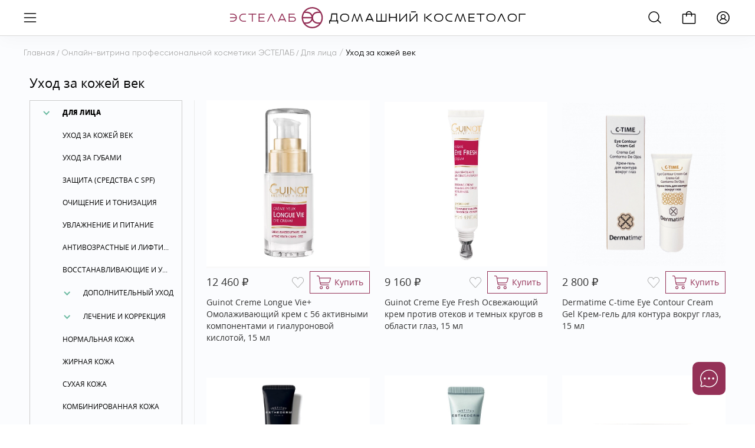

--- FILE ---
content_type: text/html; charset=UTF-8
request_url: https://www.estelab.ru/cosmetics/the-skin-care-age/
body_size: 40915
content:
<!DOCTYPE html>
<html lang="ru">
  <head>
    <meta charset="UTF-8">
    <meta name="viewport" content="width=device-width, initial-scale=1.0">
    <title>Онлайн-витрина профессиональной косметики ЭСТЕЛАБ</title>
    <meta name="description" content="Профессиональная косметика для кожи век в интернет-магазине ЭСТЕЛАБ! Быстрая доставка, частые акции и только самая эффективная косметика для домашнего ухода. Уход за кожей век - заказывайте в ИМ ЭСТЕЛАБ." />
    <meta name="keywords" content="косметика для лица" />
    
    <!-- Google Tag Manager -->
        <!-- End Google Tag Manager -->

    
                                                                                                            
        
        
    
                
                                                                                                                
        
            
          <meta property="og:image" content="/local/templates/new_estelab_2023/images/favicon/clinic/est_og.jpg" />
      <link rel="apple-touch-icon" sizes="180x180" href="/local/templates/new_estelab_2023/images/favicon/im/im2.png">
      <link rel="icon" type="image/png" sizes="32x32" href="/local/templates/new_estelab_2023/images/favicon/im/favicon-32x32.png">
      <link rel="icon" type="image/png" sizes="16x16" href="/local/templates/new_estelab_2023/images/favicon/im/favicon-16x16.png">
      <link rel="manifest" href="/local/templates/new_estelab_2023/images/favicon/im/site66.webmanifest">
    
    <!-- Устанавливаем переменные -->
          <style>
          :root {
              --main-bg-color: #943157;
          }
      </style>
    
    





            
            <!-- Yandex.Metrika counter -->
            
            <!-- /Yandex.Metrika counter -->
                    
        
<link rel="canonical" href="https://www.estelab.ru/cosmetics/the-skin-care-age/" />
<!-- dev2fun module opengraph -->
<meta property="og:title" content="Онлайн-витрина профессиональной косметики ЭСТЕЛАБ"/>
<meta property="og:description" content="Профессиональная косметика для кожи век в интернет-магазине ЭСТЕЛАБ! Быстрая доставка, частые акции и только самая эффективная косметика для домашнего ухода. Ух..."/>
<meta property="og:url" content="https://www.estelab.ru/cosmetics/the-skin-care-age/"/>
<meta property="og:type" content="website"/>
<meta property="og:site_name" content="Результативная косметология и косметика в Москве"/>
<!-- /dev2fun module opengraph -->
    <script type="text/javascript" data-skip-moving="true">(function(w, d, n) {var cl = "bx-core";var ht = d.documentElement;var htc = ht ? ht.className : undefined;if (htc === undefined || htc.indexOf(cl) !== -1){return;}var ua = n.userAgent;if (/(iPad;)|(iPhone;)/i.test(ua)){cl += " bx-ios";}else if (/Windows/i.test(ua)){cl += ' bx-win';}else if (/Macintosh/i.test(ua)){cl += " bx-mac";}else if (/Linux/i.test(ua) && !/Android/i.test(ua)){cl += " bx-linux";}else if (/Android/i.test(ua)){cl += " bx-android";}cl += (/(ipad|iphone|android|mobile|touch)/i.test(ua) ? " bx-touch" : " bx-no-touch");cl += w.devicePixelRatio && w.devicePixelRatio >= 2? " bx-retina": " bx-no-retina";var ieVersion = -1;if (/AppleWebKit/.test(ua)){cl += " bx-chrome";}else if (/Opera/.test(ua)){cl += " bx-opera";}else if (/Firefox/.test(ua)){cl += " bx-firefox";}ht.className = htc ? htc + " " + cl : cl;})(window, document, navigator);</script>

<link href="/bitrix/js/ui/design-tokens/dist/ui.design-tokens.css?174186796924720" type="text/css"  rel="stylesheet" />
<link href="/bitrix/js/ui/fonts/opensans/ui.font.opensans.css?16844874262555" type="text/css"  rel="stylesheet" />
<link href="/bitrix/js/main/popup/dist/main.popup.bundle.css?174186801329861" type="text/css"  rel="stylesheet" />
<link href="/bitrix/js/main/phonenumber/css/phonenumber.css?167114846341921" type="text/css"  rel="stylesheet" />
<link href="/bitrix/js/bxmaker/authuserphone/core/dist/index.bundle.css?168448667822063" type="text/css"  rel="stylesheet" />
<link href="/bitrix/js/bxmaker/authuserphone/enter/dist/index.bundle.css?16844866789250" type="text/css"  rel="stylesheet" />
<link href="/bitrix/js/bxmaker/authuserphone/edit/dist/index.bundle.css?16844866785208" type="text/css"  rel="stylesheet" />
<link href="/bitrix/cache/css/s1/new_estelab_2023/page_e78833c39d3c0281c541ad929427b78e/page_e78833c39d3c0281c541ad929427b78e_v1.css?176414482529674" type="text/css"  rel="stylesheet" />
<link href="/bitrix/cache/css/s1/new_estelab_2023/template_bd872dfabdd4d348ad91aae410da07bf/template_bd872dfabdd4d348ad91aae410da07bf_v1.css?1764144822764327" type="text/css"  data-template-style="true" rel="stylesheet" />
            <meta name="yandex-verification" content="f31da31a267991b6" />
<!-- calltouch -->
<!-- calltouch -->
<!-- Calltouch requests -->
<!-- Calltouch requests -->
  </head>
  <body class="page">
    <!-- Google Tag Manager (noscript) -->
    <noscript><iframe src="https://www.googletagmanager.com/ns.html?id=GTM-KQC8B39"
    height="0" width="0" style="display:none;visibility:hidden"></iframe></noscript>
    <!-- End Google Tag Manager (noscript) -->
    
    
    <div class="wrapper">
      <div class="wrap_header">
        <header class="page-header">
                    <div class="container">
            <div class="row">
              <div class="col-12">
                <div class="header-container">
                  <button type="button" class="header-hamburger">
                    <span class="bar-top">
                      <svg width="22" height="2" viewBox="0 0 22 2" fill="none" xmlns="http://www.w3.org/2000/svg">
                        <path d="M1.375 1H20.625" stroke="black" stroke-width="1.4" stroke-linecap="round" stroke-linejoin="round"/>
                      </svg>
                    </span>
                    <span class="bar-mid">
                      <svg width="22" height="2" viewBox="0 0 22 2" fill="none" xmlns="http://www.w3.org/2000/svg">
                        <path d="M1.375 1H20.625" stroke="black" stroke-width="1.5" stroke-linecap="round" stroke-linejoin="round"/>
                      </svg>
                    </span>
                    <span class="bar-bot">
                      <svg width="22" height="2" viewBox="0 0 22 2" fill="none" xmlns="http://www.w3.org/2000/svg">
                        <path d="M1.375 1H20.625" stroke="black" stroke-width="1.5" stroke-linecap="round" stroke-linejoin="round"/>
                      </svg>
                    </span>
                  </button>
                  <div class="wrap_header-link">
                    <a href="/" class="header-link">
                                          <picture class="header-logo">
                        <source srcset="/local/templates/new_estelab_2023/img/header/logo-mob-im.svg" media="(max-width: 768px)">
                        <source srcset="/local/templates/new_estelab_2023/img/header/logo-tablet-im.svg" media="(max-width: 992px)">
                        <img src="/local/templates/new_estelab_2023/img/header/logo-desktop-im.svg" alt="Логотип клиника Эстелаб">
                      </picture>
                                        </a>
                  </div>

                                      <nav class="header-user">
                      <ul class="user-tools__list">
                        <li class="user-tools__item">
                          <button type="button" class="header-btn__search" onclick="openSearch(this)">
                            <svg class="icon-search" width="28" height="28" viewBox="0 0 28 28" fill="none" xmlns="http://www.w3.org/2000/svg">
                              <path d="M12.5 21C17.1944 21 21 17.1944 21 12.5C21 7.80558 17.1944 4 12.5 4C7.80558 4 4 7.80558 4 12.5C4 17.1944 7.80558 21 12.5 21Z" stroke="black" stroke-width="1.5" stroke-linecap="round" stroke-linejoin="round"/>
                              <path d="M19 18L24 23" stroke="black" stroke-width="1.5" stroke-linecap="round" stroke-linejoin="round"/>
                            </svg>
  
                            <svg class="icon-close" style="display: none;" width="28" height="28" viewBox="0 0 28 28" fill="none" xmlns="http://www.w3.org/2000/svg">
                              <path d="M21.875 6.125L6.125 21.875" stroke="black" stroke-width="1.5" stroke-linecap="round" stroke-linejoin="round"/>
                              <path d="M21.875 21.875L6.125 6.125" stroke="black" stroke-width="1.5" stroke-linecap="round" stroke-linejoin="round"/>
                            </svg>
  
                          </button>
                        </li>
                        <li class="user-tools__item">
							  <a href="/cosmetics/cart/" class="header-btn__lk bx_cart_block" id="bx_cart_block1">
    <span class="wrap__cart">
      <svg width="28" height="28" viewBox="0 0 28 28" fill="none" xmlns="http://www.w3.org/2000/svg">
        <path d="M23.625 7.875H4.375C3.89175 7.875 3.5 8.26675 3.5 8.75V22.75C3.5 23.2332 3.89175 23.625 4.375 23.625H23.625C24.1082 23.625 24.5 23.2332 24.5 22.75V8.75C24.5 8.26675 24.1082 7.875 23.625 7.875Z" stroke="black" stroke-width="1.5" stroke-linecap="round" stroke-linejoin="round"/>
        <path d="M9.625 11.375V7.875C9.625 6.71468 10.0859 5.60188 10.9064 4.78141C11.7269 3.96094 12.8397 3.5 14 3.5C15.1603 3.5 16.2731 3.96094 17.0936 4.78141C17.9141 5.60188 18.375 6.71468 18.375 7.875V11.375" stroke="black" stroke-width="1.5" stroke-linecap="round" stroke-linejoin="round"/>
      </svg>
    </span>
  </a>

                        </li>
                        <li class="user-tools__item">
                                                        <a href="#modal-auth" class="header-btn__lk">
                                                      <svg width="28" height="28" viewBox="0 0 28 28" fill="none" xmlns="http://www.w3.org/2000/svg">
                              <path d="M14 24.1111C19.5842 24.1111 24.1111 19.5842 24.1111 14C24.1111 8.41581 19.5842 3.88892 14 3.88892C8.41581 3.88892 3.88892 8.41581 3.88892 14C3.88892 19.5842 8.41581 24.1111 14 24.1111Z" stroke="black" stroke-width="1.5" stroke-linecap="round" stroke-linejoin="round"/>
                              <path d="M14 15.75C15.933 15.75 17.5 14.183 17.5 12.25C17.5 10.317 15.933 8.75 14 8.75C12.067 8.75 10.5 10.317 10.5 12.25C10.5 14.183 12.067 15.75 14 15.75Z" stroke="black" stroke-width="1.5" stroke-miterlimit="10"/>
                              <path d="M8.6947 18.812C9.23259 17.881 10.006 17.1079 10.9373 16.5704C11.8685 16.0329 12.9248 15.75 14.0001 15.75C15.0753 15.75 16.1316 16.033 17.0628 16.5705C17.9941 17.108 18.7675 17.8811 19.3053 18.8121" stroke="black" stroke-width="1.5" stroke-linecap="round" stroke-linejoin="round"/>
                            </svg>
                          </a>
                        </li>
                      </ul>
                    </nav>
                  

                </div>
              </div>
            </div>
          </div>
        </header>

        <!-- menu -->
        <div class="wrap_menu" style="display: none;" onclick="closeMenu(event)">
          <div class="container">
            <div class="block-menu">

              <div class="wrap_segment-contr">
                <div class="segment-contr ios-segmented-control">
                  <span class="selection"></span>
                                      <div class="option clinic">
                      <input type="radio" id="clinic" name="sample" value="clinic">
                      <label class="segment-label clinic" for="clinic"><span>Клиника</span></label>
                    </div>
                    <div class="option im active">
                      <input type="radio" id="im" name="sample" value="im" checked>
                      <label class="segment-label im" for="im"><span>Онлайн-витрина</span></label>
                    </div>
                                  </div>
                <!-- <div class="segment-contr-bg"></div> -->
              </div>

              <div class="wrap__menu-content">
                <div class="menu-content">
                  
      <ul class="menu-content__list main-list im">
            <li class="menu-content__item">
                  <a href="" class="menu-content__link" onclick="getSubMenu(event, 18, )">
            <span>
              Каталог            </span>
            <span class="arrow_menu">
              <svg width="9" height="14" viewBox="0 0 9 14" fill="none" xmlns="http://www.w3.org/2000/svg">
                <path d="M1.5 0.75L7.75 7L1.5 13.25" stroke="black" stroke-width="1.5" stroke-linecap="round" stroke-linejoin="round"/>
              </svg>
            </span>
          </a>
          <div class="submenu__block"></div>
              </li>
          <li class="menu-content__item">
                  <a href="" class="menu-content__link" onclick="getSubMenu(event, 18, 1)">
            <span>
              Бренды            </span>
            <span class="arrow_menu">
              <svg width="9" height="14" viewBox="0 0 9 14" fill="none" xmlns="http://www.w3.org/2000/svg">
                <path d="M1.5 0.75L7.75 7L1.5 13.25" stroke="black" stroke-width="1.5" stroke-linecap="round" stroke-linejoin="round"/>
              </svg>
            </span>
          </a>
          <div class="submenu__block"></div>
              </li>
          <li class="menu-content__item">
                  <a href="/cosmetics/skidki-do-70/" class="menu-content__link">
            Скидки до 70%          </a>
              </li>
          <li class="menu-content__item">
                  <a href="/cosmetics/specials/" class="menu-content__link">
            Акции          </a>
              </li>
          <li class="menu-content__item">
                  <a href="/cosmetics/payment-delivery/" class="menu-content__link">
            Доставка и оплата          </a>
              </li>
          <li class="menu-content__item">
                  <a href="/support/" class="menu-content__link">
            Поддержка          </a>
              </li>
          <li class="menu-content__item">
                  <a href="/about/contacts/" class="menu-content__link">
            Контакты          </a>
              </li>
          <li class="menu-content__item">
                  <a href="/team/" class="menu-content__link">
            Стать частью команды          </a>
              </li>
          <li class="menu-content__item">
                  <a href="#remodal-send-director" class="menu-content__link">
            Написать директору          </a>
              </li>
    	</ul>
                </div>
                
                <div id="other-departments" class="other-departments">
                  <div class="other-department other-department_research">
                    <a href="https://research.estelab.ru/" target="_blank">Исследовательский центр</a>
                  </div>
                  <div class="other-department other-department_education">
                    <a href="https://education.estelab.ru/" target="_blank">Учебный центр</a>
                  </div>
                </div>

                <div class="block-consultation" id="formConsultaion">
                  <div class="block-consultation__text">
                  Наш заботливый сервис<br>
                  с радостью ответит<br> 
                  на Ваши вопросы
                  </div>
                  <div class="block-consultation__text mob">
                    Получить<br> 
                    консультацию
                  </div>
                  <button type="button" class="block-consultation__btn">
                    Получить консультацию
                  </button>
                </div>
      
                <a class="block-fond" target="_blank" href="https://say-english.ru/">
                  <div class="block-fond__text">
                    Покупая у нас, вы помогаете<br>
                    детям из Фонда<br>
                    “Говори на английском”
                  </div>
                </a>
              </div>

            </div>
          </div>
        </div>

        <!-- блок поиска -->
        <div class="wrap-search_block" style="display: none;" id="search-block" onclick="closeSearch(event)">
          <div class="container" style="z-index: 2">
            <div class="search_block">
                              <form action="/cosmetics/search/" class="search-form">
                              <input class="search-input" type="text" name="q" placeholder="Поиск..." autocomplete="off">
                <button class="search-submit" type="submit" style="display: none;">
                  <svg width="23" height="23" viewBox="0 0 23 23" fill="none" xmlns="http://www.w3.org/2000/svg">
                    <path d="M3.59375 11.5H19.4062" stroke="black" stroke-width="1.5" stroke-linecap="round" stroke-linejoin="round"/>
                    <path d="M12.9375 5.03125L19.4062 11.5L12.9375 17.9688" stroke="black" stroke-width="1.5" stroke-linecap="round" stroke-linejoin="round"/>
                  </svg>
                </button>
    
                <button type="button" class="close-search" onclick="closeSearch()">
                  <svg width="23" height="23" viewBox="0 0 23 23" fill="none" xmlns="http://www.w3.org/2000/svg">
                    <path d="M17.9688 5.03125L5.03125 17.9688" stroke="black" stroke-width="1.5" stroke-linecap="round" stroke-linejoin="round"/>
                    <path d="M17.9688 17.9688L5.03125 5.03125" stroke="black" stroke-width="1.5" stroke-linecap="round" stroke-linejoin="round"/>
                  </svg>
                </button>
              </form>
            </div>
          </div>
          <div class="search_result container">
          </div>
        </div>
      </div>
      

      <nav class="toolbar">
        <ul class="toolbar__list">
          <li class="toolbar__item">
                          <a href="#toolbar-catalog" class="toolbar__link" data-page="im">
                          <svg width="32" height="32" viewBox="0 0 36 36" fill="none" xmlns="http://www.w3.org/2000/svg">
                <path d="M15.75 6.75H6.75V15.75H15.75V6.75Z" stroke="black" stroke-width="1.5" stroke-linecap="round" stroke-linejoin="round"/>
                <path d="M29.25 6.75H20.25V15.75H29.25V6.75Z" stroke="black" stroke-width="1.5" stroke-linecap="round" stroke-linejoin="round"/>
                <path d="M15.75 20.25H6.75V29.25H15.75V20.25Z" stroke="black" stroke-width="1.5" stroke-linecap="round" stroke-linejoin="round"/>
                <path d="M29.25 20.25H20.25V29.25H29.25V20.25Z" stroke="black" stroke-width="1.5" stroke-linecap="round" stroke-linejoin="round"/>
              </svg>
              <span class="toolbar__text">
                Каталог
              </span>
            </a>
          </li>
          <li class="toolbar__item">
                          <a href="#toolbar-sales" class="toolbar__link" data-page="im">
            
              <svg width="32" height="32" viewBox="0 0 36 36" fill="none" xmlns="http://www.w3.org/2000/svg">
              <mask id="path-1-inside-1_449_155" fill="white">
              <path fill-rule="evenodd" clip-rule="evenodd" d="M17.8304 32H18.3891C18.9962 31.857 19.4243 31.4755 19.8166 31.0179C20.5702 30.1507 21.2601 30.012 22.3481 30.4431L22.4091 30.4674L22.4091 30.4674L22.4091 30.4675C22.6989 30.5833 22.9985 30.703 23.3012 30.7305C24.2815 30.8181 25.0322 30.2678 25.3079 29.318C25.3291 29.2447 25.3489 29.1713 25.3686 29.098C25.4177 28.9155 25.4665 28.7341 25.5366 28.5593C25.8079 27.8833 26.3182 27.4917 27.0579 27.4012C27.2025 27.3833 27.3491 27.373 27.4956 27.3627C27.7778 27.3429 28.0596 27.3231 28.3255 27.2489C29.3028 26.9759 29.7801 26.0706 29.5895 25.0253C29.5083 24.627 29.4795 24.2201 29.5037 23.8147C29.5462 23.3103 29.8556 22.9216 30.2889 22.645C30.4183 22.5625 30.553 22.4886 30.688 22.4147C30.7962 22.3553 30.9046 22.2959 31.0104 22.2319C32.0632 21.6054 32.3044 20.4703 31.5969 19.4846C31.5405 19.406 31.482 19.3293 31.4235 19.2526L31.4235 19.2526L31.4235 19.2526L31.4234 19.2525L31.4234 19.2524C31.3594 19.1686 31.2956 19.0848 31.2347 18.9989C30.731 18.2891 30.7252 17.5239 31.2186 16.8054C31.2767 16.7205 31.3378 16.6372 31.3989 16.5539C31.4571 16.4745 31.5154 16.395 31.5712 16.314C32.267 15.3032 31.9928 14.1637 30.9114 13.5616C30.8319 13.5177 30.7511 13.476 30.6705 13.4343L30.6704 13.4343C30.528 13.3607 30.3859 13.2873 30.2515 13.2024C29.58 12.7792 29.2779 12.1757 29.3718 11.3912C29.3865 11.2692 29.4052 11.1475 29.4239 11.0257L29.4239 11.0257L29.4239 11.0256L29.4239 11.0256L29.4239 11.0255C29.4591 10.7959 29.4944 10.5663 29.503 10.3358C29.5382 9.44203 28.827 8.64599 27.9252 8.53965C27.6672 8.50948 27.4062 8.49511 27.1466 8.48649C26.1899 8.45488 25.5462 7.96202 25.2595 7.06683L25.2237 6.95436C25.1143 6.61013 25.0028 6.25879 24.8137 5.95826C24.3951 5.28938 23.552 5.01636 22.7895 5.25273C22.6039 5.31045 22.4232 5.38244 22.2425 5.45443L22.2425 5.45444C22.079 5.51955 21.9155 5.58467 21.7484 5.63926C21.0527 5.86701 20.4251 5.72476 19.8899 5.2398C19.7535 5.11659 19.6276 4.98224 19.5017 4.84789C19.3758 4.71354 19.2498 4.57919 19.1135 4.45597C18.7785 4.16022 18.3429 3.99763 17.892 4.00003C17.4412 4.00242 17.0074 4.16962 16.6757 4.4689C16.5204 4.61082 16.3794 4.76745 16.2384 4.92405C16.1823 4.98627 16.1263 5.04848 16.0694 5.10976C15.4426 5.78439 14.6874 5.95107 13.8208 5.62346C13.7473 5.59545 13.6736 5.56593 13.5997 5.53633L13.5997 5.53632L13.5997 5.53632C13.3096 5.42012 13.0163 5.30261 12.716 5.26998C11.7409 5.16293 10.9755 5.71757 10.6947 6.6609C10.6716 6.73979 10.6503 6.81882 10.629 6.8976L10.629 6.89762C10.5813 7.07426 10.534 7.24967 10.4681 7.41959C10.1968 8.11218 9.6785 8.50445 8.92849 8.59713C8.78755 8.61436 8.64458 8.6245 8.50166 8.63463C8.2156 8.65492 7.92976 8.67518 7.66086 8.75232C6.69017 9.02964 6.20189 9.92411 6.40717 10.9529C6.4182 11.0124 6.42984 11.0718 6.44149 11.1313L6.44149 11.1313C6.47012 11.2775 6.49881 11.4239 6.51861 11.5715C6.62125 12.3302 6.33972 12.9272 5.69968 13.3583C5.56088 13.4515 5.41286 13.5315 5.26483 13.6115C5.17673 13.6591 5.08862 13.7067 5.00245 13.7571C3.93717 14.3828 3.69083 15.5309 4.40859 16.5224C4.4635 16.5985 4.52031 16.6732 4.57708 16.7478C4.63707 16.8266 4.69701 16.9053 4.75464 16.9858C5.27005 17.705 5.27738 18.4737 4.77517 19.2015C4.72029 19.2811 4.66304 19.3593 4.60578 19.4374L4.60576 19.4375L4.60575 19.4375C4.54369 19.5222 4.48162 19.6069 4.42252 19.6936C3.73849 20.6959 4.00756 21.8274 5.0721 22.4302C5.16054 22.48 5.25115 22.5266 5.34177 22.5732C5.49828 22.6537 5.65478 22.7342 5.80012 22.8311C6.4321 23.2514 6.7151 23.8413 6.62858 24.5899C6.61338 24.7224 6.59322 24.8543 6.57313 24.9857C6.53801 25.2155 6.50308 25.4441 6.49515 25.6726C6.46656 26.5635 7.17918 27.3538 8.08463 27.4594C8.3427 27.4896 8.60297 27.5039 8.86324 27.5125C9.80461 27.5427 10.4542 28.032 10.7342 28.9135C10.7578 28.9877 10.7802 29.0627 10.8026 29.1379C10.885 29.4138 10.968 29.6918 11.1104 29.9352C11.5884 30.7556 12.5319 31.0265 13.485 30.6601C13.5819 30.6228 13.6769 30.5824 13.772 30.542L13.772 30.542L13.7721 30.5419L13.7722 30.5419C13.8893 30.4921 14.0067 30.4422 14.128 30.3979C14.9264 30.1011 15.6222 30.2671 16.2197 30.8562C16.2852 30.9209 16.3474 30.9888 16.4059 31.0595C16.7828 31.5158 17.2256 31.8757 17.8304 32Z"/>
              </mask>
              <path fill-rule="evenodd" clip-rule="evenodd" d="M17.8304 32H18.3891C18.9962 31.857 19.4243 31.4755 19.8166 31.0179C20.5702 30.1507 21.2601 30.012 22.3481 30.4431L22.4091 30.4674L22.4091 30.4674L22.4091 30.4675C22.6989 30.5833 22.9985 30.703 23.3012 30.7305C24.2815 30.8181 25.0322 30.2678 25.3079 29.318C25.3291 29.2447 25.3489 29.1713 25.3686 29.098C25.4177 28.9155 25.4665 28.7341 25.5366 28.5593C25.8079 27.8833 26.3182 27.4917 27.0579 27.4012C27.2025 27.3833 27.3491 27.373 27.4956 27.3627C27.7778 27.3429 28.0596 27.3231 28.3255 27.2489C29.3028 26.9759 29.7801 26.0706 29.5895 25.0253C29.5083 24.627 29.4795 24.2201 29.5037 23.8147C29.5462 23.3103 29.8556 22.9216 30.2889 22.645C30.4183 22.5625 30.553 22.4886 30.688 22.4147C30.7962 22.3553 30.9046 22.2959 31.0104 22.2319C32.0632 21.6054 32.3044 20.4703 31.5969 19.4846C31.5405 19.406 31.482 19.3293 31.4235 19.2526L31.4235 19.2526L31.4235 19.2526L31.4234 19.2525L31.4234 19.2524C31.3594 19.1686 31.2956 19.0848 31.2347 18.9989C30.731 18.2891 30.7252 17.5239 31.2186 16.8054C31.2767 16.7205 31.3378 16.6372 31.3989 16.5539C31.4571 16.4745 31.5154 16.395 31.5712 16.314C32.267 15.3032 31.9928 14.1637 30.9114 13.5616C30.8319 13.5177 30.7511 13.476 30.6705 13.4343L30.6704 13.4343C30.528 13.3607 30.3859 13.2873 30.2515 13.2024C29.58 12.7792 29.2779 12.1757 29.3718 11.3912C29.3865 11.2692 29.4052 11.1475 29.4239 11.0257L29.4239 11.0257L29.4239 11.0256L29.4239 11.0256L29.4239 11.0255C29.4591 10.7959 29.4944 10.5663 29.503 10.3358C29.5382 9.44203 28.827 8.64599 27.9252 8.53965C27.6672 8.50948 27.4062 8.49511 27.1466 8.48649C26.1899 8.45488 25.5462 7.96202 25.2595 7.06683L25.2237 6.95436C25.1143 6.61013 25.0028 6.25879 24.8137 5.95826C24.3951 5.28938 23.552 5.01636 22.7895 5.25273C22.6039 5.31045 22.4232 5.38244 22.2425 5.45443L22.2425 5.45444C22.079 5.51955 21.9155 5.58467 21.7484 5.63926C21.0527 5.86701 20.4251 5.72476 19.8899 5.2398C19.7535 5.11659 19.6276 4.98224 19.5017 4.84789C19.3758 4.71354 19.2498 4.57919 19.1135 4.45597C18.7785 4.16022 18.3429 3.99763 17.892 4.00003C17.4412 4.00242 17.0074 4.16962 16.6757 4.4689C16.5204 4.61082 16.3794 4.76745 16.2384 4.92405C16.1823 4.98627 16.1263 5.04848 16.0694 5.10976C15.4426 5.78439 14.6874 5.95107 13.8208 5.62346C13.7473 5.59545 13.6736 5.56593 13.5997 5.53633L13.5997 5.53632L13.5997 5.53632C13.3096 5.42012 13.0163 5.30261 12.716 5.26998C11.7409 5.16293 10.9755 5.71757 10.6947 6.6609C10.6716 6.73979 10.6503 6.81882 10.629 6.8976L10.629 6.89762C10.5813 7.07426 10.534 7.24967 10.4681 7.41959C10.1968 8.11218 9.6785 8.50445 8.92849 8.59713C8.78755 8.61436 8.64458 8.6245 8.50166 8.63463C8.2156 8.65492 7.92976 8.67518 7.66086 8.75232C6.69017 9.02964 6.20189 9.92411 6.40717 10.9529C6.4182 11.0124 6.42984 11.0718 6.44149 11.1313L6.44149 11.1313C6.47012 11.2775 6.49881 11.4239 6.51861 11.5715C6.62125 12.3302 6.33972 12.9272 5.69968 13.3583C5.56088 13.4515 5.41286 13.5315 5.26483 13.6115C5.17673 13.6591 5.08862 13.7067 5.00245 13.7571C3.93717 14.3828 3.69083 15.5309 4.40859 16.5224C4.4635 16.5985 4.52031 16.6732 4.57708 16.7478C4.63707 16.8266 4.69701 16.9053 4.75464 16.9858C5.27005 17.705 5.27738 18.4737 4.77517 19.2015C4.72029 19.2811 4.66304 19.3593 4.60578 19.4374L4.60576 19.4375L4.60575 19.4375C4.54369 19.5222 4.48162 19.6069 4.42252 19.6936C3.73849 20.6959 4.00756 21.8274 5.0721 22.4302C5.16054 22.48 5.25115 22.5266 5.34177 22.5732C5.49828 22.6537 5.65478 22.7342 5.80012 22.8311C6.4321 23.2514 6.7151 23.8413 6.62858 24.5899C6.61338 24.7224 6.59322 24.8543 6.57313 24.9857C6.53801 25.2155 6.50308 25.4441 6.49515 25.6726C6.46656 26.5635 7.17918 27.3538 8.08463 27.4594C8.3427 27.4896 8.60297 27.5039 8.86324 27.5125C9.80461 27.5427 10.4542 28.032 10.7342 28.9135C10.7578 28.9877 10.7802 29.0627 10.8026 29.1379C10.885 29.4138 10.968 29.6918 11.1104 29.9352C11.5884 30.7556 12.5319 31.0265 13.485 30.6601C13.5819 30.6228 13.6769 30.5824 13.772 30.542L13.772 30.542L13.7721 30.5419L13.7722 30.5419C13.8893 30.4921 14.0067 30.4422 14.128 30.3979C14.9264 30.1011 15.6222 30.2671 16.2197 30.8562C16.2852 30.9209 16.3474 30.9888 16.4059 31.0595C16.7828 31.5158 17.2256 31.8757 17.8304 32Z" stroke="black" stroke-width="3" mask="url(#path-1-inside-1_449_155)"/>
              <path d="M23.625 12.375L12.375 23.625" stroke="black" stroke-width="1.5" stroke-linecap="round" stroke-linejoin="round"/>
              <path d="M13.9375 16.125C15.1456 16.125 16.125 15.1456 16.125 13.9375C16.125 12.7294 15.1456 11.75 13.9375 11.75C12.7294 11.75 11.75 12.7294 11.75 13.9375C11.75 15.1456 12.7294 16.125 13.9375 16.125Z" stroke="black" stroke-width="1.5" stroke-miterlimit="10"/>
              <path d="M22.0625 24.25C23.2706 24.25 24.25 23.2706 24.25 22.0625C24.25 20.8544 23.2706 19.875 22.0625 19.875C20.8544 19.875 19.875 20.8544 19.875 22.0625C19.875 23.2706 20.8544 24.25 22.0625 24.25Z" stroke="black" stroke-width="1.5" stroke-miterlimit="10"/>
              </svg>
              <span class="toolbar__text">
                Акции
              </span>
            </a>
          </li>
          <li class="toolbar__item">
                                <a href="/cosmetics/cart/" class="header-btn__lk bx_cart_block-mob" id="bx_cart_block2">
      <span class="wrap__cart">
      <svg width="32" height="32" viewBox="0 0 36 36" fill="none" xmlns="http://www.w3.org/2000/svg">
        <path d="M30.375 10.125H5.625C5.00368 10.125 4.5 10.6287 4.5 11.25V29.25C4.5 29.8713 5.00368 30.375 5.625 30.375H30.375C30.9963 30.375 31.5 29.8713 31.5 29.25V11.25C31.5 10.6287 30.9963 10.125 30.375 10.125Z" stroke="black" stroke-width="1.5" stroke-linecap="round" stroke-linejoin="round"/>
        <path d="M12.375 14.625V10.125C12.375 8.63316 12.9676 7.20242 14.0225 6.14752C15.0774 5.09263 16.5082 4.5 18 4.5C19.4918 4.5 20.9226 5.09263 21.9775 6.14752C23.0324 7.20242 23.625 8.63316 23.625 10.125V14.625" stroke="black" stroke-width="1.5" stroke-linecap="round" stroke-linejoin="round"/>
      </svg>
    </span>
    <span class="toolbar__text">
      Корзина
    </span>
  </a>

                      </li>
          <li class="toolbar__item">
                          <a href="/support/" class="toolbar__link">
                          <svg width="32" height="32" viewBox="0 0 36 36" fill="none" xmlns="http://www.w3.org/2000/svg">
              <path d="M6.38842 24.8903C4.71114 22.0628 4.12374 18.7202 4.73652 15.4903C5.34931 12.2604 7.12013 9.36521 9.71646 7.34851C12.3128 5.3318 15.556 4.33227 18.8372 4.53759C22.1183 4.74292 25.2116 6.13898 27.5363 8.46363C29.861 10.7883 31.257 13.8816 31.4624 17.1627C31.6677 20.4439 30.6682 23.6871 28.6515 26.2835C26.6348 28.8798 23.7397 30.6506 20.5097 31.2634C17.2798 31.8762 13.9372 31.2888 11.1097 29.6116L11.1098 29.6114L6.44712 30.9436C6.25421 30.9987 6.05007 31.0013 5.85586 30.9509C5.66164 30.9006 5.48442 30.7993 5.34256 30.6574C5.20069 30.5155 5.09934 30.3383 5.04902 30.1441C4.99869 29.9499 5.00122 29.7457 5.05634 29.5528L6.38852 24.8902L6.38842 24.8903Z" stroke="black" stroke-width="1.5" stroke-linecap="round" stroke-linejoin="round"/>
              <path class="dotted" d="M18 19.6875C18.932 19.6875 19.6875 18.932 19.6875 18C19.6875 17.068 18.932 16.3125 18 16.3125C17.068 16.3125 16.3125 17.068 16.3125 18C16.3125 18.932 17.068 19.6875 18 19.6875Z" fill="black"/>
              <path class="dotted" d="M11.25 19.6875C12.182 19.6875 12.9375 18.932 12.9375 18C12.9375 17.068 12.182 16.3125 11.25 16.3125C10.318 16.3125 9.5625 17.068 9.5625 18C9.5625 18.932 10.318 19.6875 11.25 19.6875Z" fill="black"/>
              <path class="dotted" d="M24.75 19.6875C25.682 19.6875 26.4375 18.932 26.4375 18C26.4375 17.068 25.682 16.3125 24.75 16.3125C23.818 16.3125 23.0625 17.068 23.0625 18C23.0625 18.932 23.818 19.6875 24.75 19.6875Z" fill="black"/>
              </svg>
              <span class="toolbar__text">
                Связь
              </span>
            </a>
          </li>
          <li class="toolbar__item">
                          <a href="#modal-auth" class="toolbar__link">
                          <svg width="32" height="32" viewBox="0 0 36 36" fill="none" xmlns="http://www.w3.org/2000/svg">
                <path d="M18 31C25.1797 31 31 25.1797 31 18C31 10.8203 25.1797 5 18 5C10.8203 5 5 10.8203 5 18C5 25.1797 10.8203 31 18 31Z" stroke="black" stroke-width="1.5" stroke-linecap="round" stroke-linejoin="round"/>
                <path d="M18 20.5C20.7614 20.5 23 18.2614 23 15.5C23 12.7386 20.7614 10.5 18 10.5C15.2386 10.5 13 12.7386 13 15.5C13 18.2614 15.2386 20.5 18 20.5Z" stroke="black" stroke-width="1.5" stroke-miterlimit="10"/>
                <path d="M10.4209 24.8743C11.1893 23.5442 12.2942 22.4398 13.6246 21.672C14.9549 20.9042 16.4639 20.5 18 20.5C19.536 20.5 21.045 20.9043 22.3754 21.6721C23.7057 22.44 24.8106 23.5444 25.579 24.8744" stroke="black" stroke-width="1.5" stroke-linecap="round" stroke-linejoin="round"/>
              </svg>
              <span class="toolbar__text">
                Профиль
              </span>
            </a>
          </li>
        </ul>
      </nav>

      <div class="wrapper-popup">
        <div class="wrapper-popup__background" data-ix="popup"></div>
        <div class="wrapper-popup__popup">
            <div class="popup__close" data-ix="popup">
                <a href="#" class="block-cart__reset w-inline-block">
                    <div class="line-plus line-plus_silwer"></div>
                    <div class="line-minus line-minus_silwer"></div>
                </a>
            </div>
            <div class="form-popup w-form fitbacks">
                <form data-domain="true" data-persist="garlic" data-destroy="true" id="email-form-2" name="email-form-2" data-name="Email Form 2" method="POST" class="form-2_popup form-2 js-metrics-form" data-metrics-id = "kl_pozvonite_mne">
                                <input type="hidden" name="SEND" value="yes">
                                <input type="hidden" name="FORM_ID" value="24">
                                <input type="hidden" name="form_text_200" value="nocookie">
                                  <input type="hidden" name="json" value="Y">

                    <div class="form-2-title_popup">Заполните форму, и наш специалист свяжется с вами в течение 10  мин.</div>
                    <input type="text" class=" text-field-3_popup text-field-3 w-input" maxlength="256" name="form_text_216" data-name="Name" placeholder="Имя" id="form_text_216" required="">

                    <input type="text" class="text-field-3_popup text-field-3 w-input" maxlength="256" name="form_text_217" data-name="phone" placeholder="Телефон" id="form_text_217" required="">
                    <input type="submit" value="Отправить" data-wait="Пожалуйста подождите..." class="fitback w100 button-all w-button" data-fancybox-type="ajax" >
                    <div class="text-block-8 ml0 mb10">Я соглашаюсь на обработку <a href="/legal/confidential/">персональных данных</a></div>
                </form>
                <div class="success-message w-form-done">
                    <div>Спасибо! Ваша заявка принята!</div>
                </div>
                <div class="w-form-fail">
                    <div>Упс! Что-то пошло не так при отправке формы.</div>
                </div>
            </div>
        </div>
      </div>

      

      <div class="wrap_page eshop-content">

              <div class="container">
          <div class="row">
            <div class="col-12">
              <link href="/bitrix/css/main/font-awesome.css?167114841228777" type="text/css" rel="stylesheet" />
<div class="bx-breadcrumb" itemscope itemtype="http://schema.org/BreadcrumbList">
				<div class="bx-breadcrumb-item" id="bx_breadcrumb_0" itemprop="itemListElement" itemscope itemtype="http://schema.org/ListItem">
					
					<a href="/cosmetics/" title="Главная" itemprop="item">
						<span itemprop="name">Главная</span>
					</a>
					<meta itemprop="position" content="1" />
				</div>
				<div class="bx-breadcrumb-item" id="bx_breadcrumb_1" itemprop="itemListElement" itemscope itemtype="http://schema.org/ListItem">
					<span class="bx-breadcrumb__delimiter">&nbsp;/ </span>
					<a href="/cosmetics/" title="Онлайн-витрина профессиональной косметики ЭСТЕЛАБ" itemprop="item">
						<span itemprop="name">Онлайн-витрина профессиональной косметики ЭСТЕЛАБ</span>
					</a>
					<meta itemprop="position" content="2" />
				</div>
				<div class="bx-breadcrumb-item" id="bx_breadcrumb_3" itemprop="itemListElement" itemscope itemtype="http://schema.org/ListItem">
					<span class="bx-breadcrumb__delimiter">&nbsp;/ </span>
					<a href="/cosmetics/skin-care-face/" title="Для лица" itemprop="item">
						<span itemprop="name">Для лица</span>
					</a>
					<meta itemprop="position" content="4" />
				</div>
				<div class="bx-breadcrumb-item bx-breadcrumb-item__last">
					<span class="bx-breadcrumb__delimiter">&nbsp;/ </span>
					<span>Уход за кожей век</span>
				</div><div style="clear:both"></div></div>            </div>
          </div>
        </div>
      <div class="container">
    <section class="section eshop_font">
  <div class="section__block">
        
    <div class="section__head">
        <h1 class="eshop_h1">Уход за кожей век</h1>
    </div>

    <div class="eshop_two-columns-flex-wrapper">

      <div class="eshop_onefourth eshop_column-separator">
          <input type="button" class="estelab_main-button eshop_tree-slider-btn" value="Категории">
          <div class="eshop_category-tree_wrapper">
              <div class="div-block-106">
                  				<div data-delay="2" class="dropdown w-dropdown " style="z-index: 2;">
			
						  <div class="dropdown-toggle w-dropdown-toggle dd w--open" >
							<div class="item-sorting__icon-turquoise w-icon-dropdown-toggle"></div>
							<div><a href="/cosmetics/skin-care-face/">Для лица</a></div>
						  </div>
						  <nav class="dropdown-list w-dropdown-list dd w--open">
						  								<a href="/cosmetics/the-skin-care-age/" class="dropdown-link w-dropdown-link  active">Уход за кожей век</a>
													  								<a href="/cosmetics/lip-care/" class="dropdown-link w-dropdown-link ">Уход за губами</a>
													  								<a href="/cosmetics/protection-with-spf/" class="dropdown-link w-dropdown-link ">Защита (средства с SPF)</a>
													  								<a href="/cosmetics/cleansing-and-toning/" class="dropdown-link w-dropdown-link ">Очищение и тонизация</a>
													  								<a href="/cosmetics/hydration-and-nutrition/" class="dropdown-link w-dropdown-link ">Увлажнение и питание</a>
													  								<a href="/cosmetics/anti-aging-and-lifting-means/" class="dropdown-link w-dropdown-link ">Антивозрастные и лифтинговые средства</a>
													  								<a href="/cosmetics/healing-and-soothing-means/" class="dropdown-link w-dropdown-link ">Восстанавливающие и успокаивающие средства</a>
													  								<div class="dropdown-toggle w-dropdown-toggle2 ">
									<div class="item-sorting__icon-turquoise w-icon-dropdown-toggle"></div>
									<div><a href="/cosmetics/extra-care/">Дополнительный уход</a></div>
								 </div>
								   <nav class="dropdown-list w-dropdown-list ">
								   								   <a href="/cosmetics/mask/" class="dropdown-link w-dropdown-link ">Маски</a>
								   								   <a href="/cosmetics/peelings-and-scrubs/" class="dropdown-link w-dropdown-link ">Пилинги и скрабы</a>
								   								   <a href="/cosmetics/serums-and-concentrates/" class="dropdown-link w-dropdown-link ">Сыворотки и концентраты</a>
								   								</nav>
													  								<div class="dropdown-toggle w-dropdown-toggle2 ">
									<div class="item-sorting__icon-turquoise w-icon-dropdown-toggle"></div>
									<div><a href="/cosmetics/treatment/">Лечение и коррекция</a></div>
								 </div>
								   <nav class="dropdown-list w-dropdown-list ">
								   								   <a href="/cosmetics/acne-and-postacne/" class="dropdown-link w-dropdown-link ">Акне и постакне, угревая болезнь</a>
								   								   <a href="/cosmetics/dehydrated-skin/" class="dropdown-link w-dropdown-link ">Обезвоженная кожа</a>
								   								   <a href="/cosmetics/pigmentation-treatment-bleach/" class="dropdown-link w-dropdown-link ">Пигментация (лечение, отбеливающие средства)</a>
								   								   <a href="/cosmetics/sensitive-skin-and-rosacea/" class="dropdown-link w-dropdown-link ">Чувствительная кожа и купероз</a>
								   								</nav>
													  								<a href="/cosmetics/for-normal-skin/" class="dropdown-link w-dropdown-link ">Нормальная кожа</a>
													  								<a href="/cosmetics/for-oily-skin/" class="dropdown-link w-dropdown-link ">Жирная кожа</a>
													  								<a href="/cosmetics/for-dry-skin/" class="dropdown-link w-dropdown-link ">Сухая кожа</a>
													  								<a href="/cosmetics/combination-skin/" class="dropdown-link w-dropdown-link ">Комбинированная кожа</a>
													  								<a href="/cosmetics/set/" class="dropdown-link w-dropdown-link ">Наборы</a>
													  								<a href="/cosmetics/cosmetics/" class="dropdown-link w-dropdown-link ">Макияж</a>
													  								<a href="/cosmetics/sredstva-s-kislotami/" class="dropdown-link w-dropdown-link ">Средства с кислотами</a>
													  						  </nav>
						</div>
			
			<a href="/cosmetics/care-of-eyelashes-and-eyebrows/" class="no-dropdown-link-filter w-inline-block">
			<div>Для ресниц и бровей</div>
		</a>
			
				<div data-delay="2" class="dropdown w-dropdown " >
			
						  <div class="dropdown-toggle w-dropdown-toggle " >
							<div class="item-sorting__icon-turquoise w-icon-dropdown-toggle"></div>
							<div><a href="/cosmetics/body-care/">Для тела</a></div>
						  </div>
						  <nav class="dropdown-list w-dropdown-list ">
						  								<a href="/cosmetics/anti-cellulite-products/" class="dropdown-link w-dropdown-link ">Антицеллюлитные средства</a>
													  								<a href="/cosmetics/deodorants-and-antiperspirant/" class="dropdown-link w-dropdown-link ">Дезодоранты и антиперспиранты</a>
													  								<a href="/cosmetics/bath-and-shower/" class="dropdown-link w-dropdown-link ">Для ванны</a>
													  								<a href="/cosmetics/modeling-tools/" class="dropdown-link w-dropdown-link ">Моделирующие средства</a>
													  								<a href="/cosmetics/scrubs-scrubs-peels/" class="dropdown-link w-dropdown-link ">Скрабы, гоммажи, пилинги</a>
													  								<a href="/cosmetics/remedies-for-stretch-marks-striae/" class="dropdown-link w-dropdown-link ">Средства от растяжек (стрий)</a>
													  								<a href="/cosmetics/funds-from-spf-and-after-sun-care/" class="dropdown-link w-dropdown-link ">Средства с SPF и уход после загара</a>
													  								<a href="/cosmetics/hydration_and_nutrition/" class="dropdown-link w-dropdown-link ">Увлажнение и питание</a>
													  								<a href="/cosmetics/the-care-of-intimate-areas/" class="dropdown-link w-dropdown-link ">Уход за интимной зоной</a>
													  								<a href="/cosmetics/foot-care/" class="dropdown-link w-dropdown-link ">Уход за ногами</a>
													  								<a href="/cosmetics/neck-decollete-bust/" class="dropdown-link w-dropdown-link ">Шея, декольте, бюст</a>
													  						  </nav>
						</div>
			
			<a href="/cosmetics/for-hands/" class="no-dropdown-link-filter w-inline-block">
			<div>Для рук</div>
		</a>
			
				<div data-delay="2" class="dropdown w-dropdown " >
			
						  <div class="dropdown-toggle w-dropdown-toggle " >
							<div class="item-sorting__icon-turquoise w-icon-dropdown-toggle"></div>
							<div><a href="/cosmetics/hair-care/">Для волос</a></div>
						  </div>
						  <nav class="dropdown-list w-dropdown-list ">
						  								<a href="/cosmetics/protection/" class="dropdown-link w-dropdown-link ">Защита</a>
													  								<a href="/cosmetics/hair-treatment/" class="dropdown-link w-dropdown-link ">Лечение и восстановление волос</a>
													  								<a href="/cosmetics/maski-dlya-volos/" class="dropdown-link w-dropdown-link ">Маски</a>
													  								<a href="/cosmetics/staining/" class="dropdown-link w-dropdown-link ">Окрашивание</a>
													  								<a href="/cosmetics/remedies-for-hair-growth/" class="dropdown-link w-dropdown-link ">Средства для роста волос</a>
													  								<a href="/cosmetics/remedies-hair-loss/" class="dropdown-link w-dropdown-link ">Средства от выпадения волос</a>
													  								<a href="/cosmetics/shampoos-and-conditioners/" class="dropdown-link w-dropdown-link ">Шампуни и бальзамы</a>
													  						  </nav>
						</div>
			
				<div data-delay="2" class="dropdown w-dropdown " >
			
						  <div class="dropdown-toggle w-dropdown-toggle " >
							<div class="item-sorting__icon-turquoise w-icon-dropdown-toggle"></div>
							<div><a href="/cosmetics/for-men/">Специально для мужчин</a></div>
						  </div>
						  <nav class="dropdown-list w-dropdown-list ">
						  								<a href="/cosmetics/for-the-face/" class="dropdown-link w-dropdown-link ">Для лица</a>
													  								<a href="/cosmetics/for-body/" class="dropdown-link w-dropdown-link ">Для тела</a>
													  								<a href="/cosmetics/hair-products/" class="dropdown-link w-dropdown-link ">Средства для волос</a>
													  						  </nav>
						</div>
			
			<a href="/cosmetics/express/" class="no-dropdown-link-filter w-inline-block">
			<div>EXPRESS</div>
		</a>
			
			<a href="/cosmetics/v-otpusk/" class="no-dropdown-link-filter w-inline-block">
			<div>В отпуск</div>
		</a>
			
			<a href="/cosmetics/dietary-supplements-vitamins-food-additives/" class="no-dropdown-link-filter w-inline-block">
			<div>Витамины, пищевые добавки</div>
		</a>
			
			<a href="/cosmetics/kosmetologi-rekomenduyut/" class="no-dropdown-link-filter w-inline-block">
			<div>Косметологи рекомендуют</div>
		</a>
			
			<a href="/cosmetics/new/" class="no-dropdown-link-filter w-inline-block">
			<div>Новинки</div>
		</a>
			
			<a href="/cosmetics/podarochnye-karty/" class="no-dropdown-link-filter w-inline-block">
			<div>Подарочные карты</div>
		</a>
			
			<a href="/cosmetics/problemnaya-kozha/" class="no-dropdown-link-filter w-inline-block">
			<div>Проблемная кожа</div>
		</a>
			
			<a href="/cosmetics/skidki-do-70/" class="no-dropdown-link-filter w-inline-block">
			<div>СКИДКИ ДО 70%</div>
		</a>
			
				<div data-delay="2" class="dropdown w-dropdown " >
			
						  <div class="dropdown-toggle w-dropdown-toggle " >
							<div class="item-sorting__icon-turquoise w-icon-dropdown-toggle"></div>
							<div><a href="/cosmetics/gift-ideas/">Идеи подарков</a></div>
						  </div>
						  <nav class="dropdown-list w-dropdown-list ">
						  								<a href="/cosmetics/for-him/" class="dropdown-link w-dropdown-link ">ДЛЯ  НЕГО </a>
													  								<a href="/cosmetics/for-her/" class="dropdown-link w-dropdown-link ">ДЛЯ НЕЕ</a>
													  						  </nav>
						</div>
			
		
  
              </div>
          </div>
          

<input type="button" class="estelab_main-button filters-popup-btn" value = "Фильтры">

<div class="eshop_smart-filter-wrapper">
    <form class="eshop_catalog-filter-form" data-section-code = "the-skin-care-age">
                <div class="popup_apply-btn" style="display: none">
            <span>Применить</span>
        </div>
        
                  <div data-code="BRANDS" data-delay="0" class="es-sf__group es-sf-group eshop_filter-section" style="">

            <div class="eshop_filter-section-title">
                <span class="">
                  Бренд                </span>
            <!--<div class="item-sorting__icon w-icon-dropdown-toggle"></div>-->
            </div>
            <nav class="item-sorting__dropdown-list   es-sf-group-body__checklist ">
                                                                <div class="checkbox-field" > 
                    <input class=" w-checkbox-input"
                      type="checkbox"
                      name="imf_69_3805707371"
                      id="imf_69_3805707371"
                      value="Y"
                                          >
                    <label class="eshop_checkbox-label" for="imf_69_3805707371">
                        <span class="eshop_checkbox-img">
                            <svg width="20px" height="20px" viewBox="0 0 20 20">
                                <path d="M3,1 L17,1 L17,1 C18.1045695,1 19,1.8954305 19,3 L19,17 L19,17 C19,18.1045695 18.1045695,19 17,19 L3,19 L3,19 C1.8954305,19 1,18.1045695 1,17 L1,3 L1,3 C1,1.8954305 1.8954305,1 3,1 Z"></path>
                                <polyline points="4 11 8 15 16 6"></polyline>
                            </svg>
                        </span>
                        <span class="eshop_checkbox-text">
                            <span>CELLABEL</span>
                        </span>
                    </label>

                  </div>
                                                              <div class="checkbox-field" > 
                    <input class=" w-checkbox-input"
                      type="checkbox"
                      name="imf_69_3540760602"
                      id="imf_69_3540760602"
                      value="Y"
                                          >
                    <label class="eshop_checkbox-label" for="imf_69_3540760602">
                        <span class="eshop_checkbox-img">
                            <svg width="20px" height="20px" viewBox="0 0 20 20">
                                <path d="M3,1 L17,1 L17,1 C18.1045695,1 19,1.8954305 19,3 L19,17 L19,17 C19,18.1045695 18.1045695,19 17,19 L3,19 L3,19 C1.8954305,19 1,18.1045695 1,17 L1,3 L1,3 C1,1.8954305 1.8954305,1 3,1 Z"></path>
                                <polyline points="4 11 8 15 16 6"></polyline>
                            </svg>
                        </span>
                        <span class="eshop_checkbox-text">
                            <span>DERMATIME</span>
                        </span>
                    </label>

                  </div>
                                                              <div class="checkbox-field" > 
                    <input class=" w-checkbox-input"
                      type="checkbox"
                      name="imf_69_796070629"
                      id="imf_69_796070629"
                      value="Y"
                                          >
                    <label class="eshop_checkbox-label" for="imf_69_796070629">
                        <span class="eshop_checkbox-img">
                            <svg width="20px" height="20px" viewBox="0 0 20 20">
                                <path d="M3,1 L17,1 L17,1 C18.1045695,1 19,1.8954305 19,3 L19,17 L19,17 C19,18.1045695 18.1045695,19 17,19 L3,19 L3,19 C1.8954305,19 1,18.1045695 1,17 L1,3 L1,3 C1,1.8954305 1.8954305,1 3,1 Z"></path>
                                <polyline points="4 11 8 15 16 6"></polyline>
                            </svg>
                        </span>
                        <span class="eshop_checkbox-text">
                            <span>DSD</span>
                        </span>
                    </label>

                  </div>
                                                              <div class="checkbox-field" > 
                    <input class=" w-checkbox-input"
                      type="checkbox"
                      name="imf_69_1383215315"
                      id="imf_69_1383215315"
                      value="Y"
                                          >
                    <label class="eshop_checkbox-label" for="imf_69_1383215315">
                        <span class="eshop_checkbox-img">
                            <svg width="20px" height="20px" viewBox="0 0 20 20">
                                <path d="M3,1 L17,1 L17,1 C18.1045695,1 19,1.8954305 19,3 L19,17 L19,17 C19,18.1045695 18.1045695,19 17,19 L3,19 L3,19 C1.8954305,19 1,18.1045695 1,17 L1,3 L1,3 C1,1.8954305 1.8954305,1 3,1 Z"></path>
                                <polyline points="4 11 8 15 16 6"></polyline>
                            </svg>
                        </span>
                        <span class="eshop_checkbox-text">
                            <span>Eldan</span>
                        </span>
                    </label>

                  </div>
                                                              <div class="checkbox-field" > 
                    <input class=" w-checkbox-input"
                      type="checkbox"
                      name="imf_69_1869357785"
                      id="imf_69_1869357785"
                      value="Y"
                                          >
                    <label class="eshop_checkbox-label" for="imf_69_1869357785">
                        <span class="eshop_checkbox-img">
                            <svg width="20px" height="20px" viewBox="0 0 20 20">
                                <path d="M3,1 L17,1 L17,1 C18.1045695,1 19,1.8954305 19,3 L19,17 L19,17 C19,18.1045695 18.1045695,19 17,19 L3,19 L3,19 C1.8954305,19 1,18.1045695 1,17 L1,3 L1,3 C1,1.8954305 1.8954305,1 3,1 Z"></path>
                                <polyline points="4 11 8 15 16 6"></polyline>
                            </svg>
                        </span>
                        <span class="eshop_checkbox-text">
                            <span>Genosys</span>
                        </span>
                    </label>

                  </div>
                                                              <div class="checkbox-field" > 
                    <input class=" w-checkbox-input"
                      type="checkbox"
                      name="imf_69_308235985"
                      id="imf_69_308235985"
                      value="Y"
                                          >
                    <label class="eshop_checkbox-label" for="imf_69_308235985">
                        <span class="eshop_checkbox-img">
                            <svg width="20px" height="20px" viewBox="0 0 20 20">
                                <path d="M3,1 L17,1 L17,1 C18.1045695,1 19,1.8954305 19,3 L19,17 L19,17 C19,18.1045695 18.1045695,19 17,19 L3,19 L3,19 C1.8954305,19 1,18.1045695 1,17 L1,3 L1,3 C1,1.8954305 1.8954305,1 3,1 Z"></path>
                                <polyline points="4 11 8 15 16 6"></polyline>
                            </svg>
                        </span>
                        <span class="eshop_checkbox-text">
                            <span>Guinot</span>
                        </span>
                    </label>

                  </div>
                                                              <div class="checkbox-field" > 
                    <input class=" w-checkbox-input"
                      type="checkbox"
                      name="imf_69_3015883522"
                      id="imf_69_3015883522"
                      value="Y"
                                          >
                    <label class="eshop_checkbox-label" for="imf_69_3015883522">
                        <span class="eshop_checkbox-img">
                            <svg width="20px" height="20px" viewBox="0 0 20 20">
                                <path d="M3,1 L17,1 L17,1 C18.1045695,1 19,1.8954305 19,3 L19,17 L19,17 C19,18.1045695 18.1045695,19 17,19 L3,19 L3,19 C1.8954305,19 1,18.1045695 1,17 L1,3 L1,3 C1,1.8954305 1.8954305,1 3,1 Z"></path>
                                <polyline points="4 11 8 15 16 6"></polyline>
                            </svg>
                        </span>
                        <span class="eshop_checkbox-text">
                            <span>HydroPeptide</span>
                        </span>
                    </label>

                  </div>
                                                              <div class="checkbox-field" > 
                    <input class=" w-checkbox-input"
                      type="checkbox"
                      name="imf_69_1378023889"
                      id="imf_69_1378023889"
                      value="Y"
                                          >
                    <label class="eshop_checkbox-label" for="imf_69_1378023889">
                        <span class="eshop_checkbox-img">
                            <svg width="20px" height="20px" viewBox="0 0 20 20">
                                <path d="M3,1 L17,1 L17,1 C18.1045695,1 19,1.8954305 19,3 L19,17 L19,17 C19,18.1045695 18.1045695,19 17,19 L3,19 L3,19 C1.8954305,19 1,18.1045695 1,17 L1,3 L1,3 C1,1.8954305 1.8954305,1 3,1 Z"></path>
                                <polyline points="4 11 8 15 16 6"></polyline>
                            </svg>
                        </span>
                        <span class="eshop_checkbox-text">
                            <span>Institut Esthederm</span>
                        </span>
                    </label>

                  </div>
                                                              <div class="checkbox-field" > 
                    <input class=" w-checkbox-input"
                      type="checkbox"
                      name="imf_69_4083718815"
                      id="imf_69_4083718815"
                      value="Y"
                                          >
                    <label class="eshop_checkbox-label" for="imf_69_4083718815">
                        <span class="eshop_checkbox-img">
                            <svg width="20px" height="20px" viewBox="0 0 20 20">
                                <path d="M3,1 L17,1 L17,1 C18.1045695,1 19,1.8954305 19,3 L19,17 L19,17 C19,18.1045695 18.1045695,19 17,19 L3,19 L3,19 C1.8954305,19 1,18.1045695 1,17 L1,3 L1,3 C1,1.8954305 1.8954305,1 3,1 Z"></path>
                                <polyline points="4 11 8 15 16 6"></polyline>
                            </svg>
                        </span>
                        <span class="eshop_checkbox-text">
                            <span>Intraceuticals</span>
                        </span>
                    </label>

                  </div>
                                                              <div class="checkbox-field" > 
                    <input class=" w-checkbox-input"
                      type="checkbox"
                      name="imf_69_917019434"
                      id="imf_69_917019434"
                      value="Y"
                                          >
                    <label class="eshop_checkbox-label" for="imf_69_917019434">
                        <span class="eshop_checkbox-img">
                            <svg width="20px" height="20px" viewBox="0 0 20 20">
                                <path d="M3,1 L17,1 L17,1 C18.1045695,1 19,1.8954305 19,3 L19,17 L19,17 C19,18.1045695 18.1045695,19 17,19 L3,19 L3,19 C1.8954305,19 1,18.1045695 1,17 L1,3 L1,3 C1,1.8954305 1.8954305,1 3,1 Z"></path>
                                <polyline points="4 11 8 15 16 6"></polyline>
                            </svg>
                        </span>
                        <span class="eshop_checkbox-text">
                            <span>Is Clinical</span>
                        </span>
                    </label>

                  </div>
                                                              <div class="checkbox-field" > 
                    <input class=" w-checkbox-input"
                      type="checkbox"
                      name="imf_69_3498934327"
                      id="imf_69_3498934327"
                      value="Y"
                                          >
                    <label class="eshop_checkbox-label" for="imf_69_3498934327">
                        <span class="eshop_checkbox-img">
                            <svg width="20px" height="20px" viewBox="0 0 20 20">
                                <path d="M3,1 L17,1 L17,1 C18.1045695,1 19,1.8954305 19,3 L19,17 L19,17 C19,18.1045695 18.1045695,19 17,19 L3,19 L3,19 C1.8954305,19 1,18.1045695 1,17 L1,3 L1,3 C1,1.8954305 1.8954305,1 3,1 Z"></path>
                                <polyline points="4 11 8 15 16 6"></polyline>
                            </svg>
                        </span>
                        <span class="eshop_checkbox-text">
                            <span>KEENWELL</span>
                        </span>
                    </label>

                  </div>
                                                              <div class="checkbox-field" > 
                    <input class=" w-checkbox-input"
                      type="checkbox"
                      name="imf_69_3777867813"
                      id="imf_69_3777867813"
                      value="Y"
                                          >
                    <label class="eshop_checkbox-label" for="imf_69_3777867813">
                        <span class="eshop_checkbox-img">
                            <svg width="20px" height="20px" viewBox="0 0 20 20">
                                <path d="M3,1 L17,1 L17,1 C18.1045695,1 19,1.8954305 19,3 L19,17 L19,17 C19,18.1045695 18.1045695,19 17,19 L3,19 L3,19 C1.8954305,19 1,18.1045695 1,17 L1,3 L1,3 C1,1.8954305 1.8954305,1 3,1 Z"></path>
                                <polyline points="4 11 8 15 16 6"></polyline>
                            </svg>
                        </span>
                        <span class="eshop_checkbox-text">
                            <span>Le Mieux</span>
                        </span>
                    </label>

                  </div>
                                                              <div class="checkbox-field" > 
                    <input class=" w-checkbox-input"
                      type="checkbox"
                      name="imf_69_2029786332"
                      id="imf_69_2029786332"
                      value="Y"
                                          >
                    <label class="eshop_checkbox-label" for="imf_69_2029786332">
                        <span class="eshop_checkbox-img">
                            <svg width="20px" height="20px" viewBox="0 0 20 20">
                                <path d="M3,1 L17,1 L17,1 C18.1045695,1 19,1.8954305 19,3 L19,17 L19,17 C19,18.1045695 18.1045695,19 17,19 L3,19 L3,19 C1.8954305,19 1,18.1045695 1,17 L1,3 L1,3 C1,1.8954305 1.8954305,1 3,1 Z"></path>
                                <polyline points="4 11 8 15 16 6"></polyline>
                            </svg>
                        </span>
                        <span class="eshop_checkbox-text">
                            <span>MARGY'S</span>
                        </span>
                    </label>

                  </div>
                                                              <div class="checkbox-field" > 
                    <input class=" w-checkbox-input"
                      type="checkbox"
                      name="imf_69_3349459884"
                      id="imf_69_3349459884"
                      value="Y"
                                          >
                    <label class="eshop_checkbox-label" for="imf_69_3349459884">
                        <span class="eshop_checkbox-img">
                            <svg width="20px" height="20px" viewBox="0 0 20 20">
                                <path d="M3,1 L17,1 L17,1 C18.1045695,1 19,1.8954305 19,3 L19,17 L19,17 C19,18.1045695 18.1045695,19 17,19 L3,19 L3,19 C1.8954305,19 1,18.1045695 1,17 L1,3 L1,3 C1,1.8954305 1.8954305,1 3,1 Z"></path>
                                <polyline points="4 11 8 15 16 6"></polyline>
                            </svg>
                        </span>
                        <span class="eshop_checkbox-text">
                            <span>Rhea</span>
                        </span>
                    </label>

                  </div>
                                                              <div class="checkbox-field" > 
                    <input class=" w-checkbox-input"
                      type="checkbox"
                      name="imf_69_1914986416"
                      id="imf_69_1914986416"
                      value="Y"
                                          >
                    <label class="eshop_checkbox-label" for="imf_69_1914986416">
                        <span class="eshop_checkbox-img">
                            <svg width="20px" height="20px" viewBox="0 0 20 20">
                                <path d="M3,1 L17,1 L17,1 C18.1045695,1 19,1.8954305 19,3 L19,17 L19,17 C19,18.1045695 18.1045695,19 17,19 L3,19 L3,19 C1.8954305,19 1,18.1045695 1,17 L1,3 L1,3 C1,1.8954305 1.8954305,1 3,1 Z"></path>
                                <polyline points="4 11 8 15 16 6"></polyline>
                            </svg>
                        </span>
                        <span class="eshop_checkbox-text">
                            <span>Sweet Skin System</span>
                        </span>
                    </label>

                  </div>
                                                              <div class="checkbox-field" > 
                    <input class=" w-checkbox-input"
                      type="checkbox"
                      name="imf_69_1638102889"
                      id="imf_69_1638102889"
                      value="Y"
                                          >
                    <label class="eshop_checkbox-label" for="imf_69_1638102889">
                        <span class="eshop_checkbox-img">
                            <svg width="20px" height="20px" viewBox="0 0 20 20">
                                <path d="M3,1 L17,1 L17,1 C18.1045695,1 19,1.8954305 19,3 L19,17 L19,17 C19,18.1045695 18.1045695,19 17,19 L3,19 L3,19 C1.8954305,19 1,18.1045695 1,17 L1,3 L1,3 C1,1.8954305 1.8954305,1 3,1 Z"></path>
                                <polyline points="4 11 8 15 16 6"></polyline>
                            </svg>
                        </span>
                        <span class="eshop_checkbox-text">
                            <span>ULTRACEUTICALS</span>
                        </span>
                    </label>

                  </div>
                                                              <div class="checkbox-field" > 
                    <input class=" w-checkbox-input"
                      type="checkbox"
                      name="imf_69_1956475352"
                      id="imf_69_1956475352"
                      value="Y"
                                          >
                    <label class="eshop_checkbox-label" for="imf_69_1956475352">
                        <span class="eshop_checkbox-img">
                            <svg width="20px" height="20px" viewBox="0 0 20 20">
                                <path d="M3,1 L17,1 L17,1 C18.1045695,1 19,1.8954305 19,3 L19,17 L19,17 C19,18.1045695 18.1045695,19 17,19 L3,19 L3,19 C1.8954305,19 1,18.1045695 1,17 L1,3 L1,3 C1,1.8954305 1.8954305,1 3,1 Z"></path>
                                <polyline points="4 11 8 15 16 6"></polyline>
                            </svg>
                        </span>
                        <span class="eshop_checkbox-text">
                            <span>Zein Obagi</span>
                        </span>
                    </label>

                  </div>
                          </nav>
          </div>
                
                  <div data-code="age" data-delay="0" class="es-sf__group es-sf-group eshop_filter-section" style="">

            <div class="eshop_filter-section-title">
                <span class="">
                  Возраст                </span>
            <!--<div class="item-sorting__icon w-icon-dropdown-toggle"></div>-->
            </div>
            <nav class="item-sorting__dropdown-list   es-sf-group-body__checklist ">
                                                                <div class="checkbox-field" > 
                    <input class=" w-checkbox-input"
                      type="checkbox"
                      name="imf_89_4194326291"
                      id="imf_89_4194326291"
                      value="Y"
                                          >
                    <label class="eshop_checkbox-label" for="imf_89_4194326291">
                        <span class="eshop_checkbox-img">
                            <svg width="20px" height="20px" viewBox="0 0 20 20">
                                <path d="M3,1 L17,1 L17,1 C18.1045695,1 19,1.8954305 19,3 L19,17 L19,17 C19,18.1045695 18.1045695,19 17,19 L3,19 L3,19 C1.8954305,19 1,18.1045695 1,17 L1,3 L1,3 C1,1.8954305 1.8954305,1 3,1 Z"></path>
                                <polyline points="4 11 8 15 16 6"></polyline>
                            </svg>
                        </span>
                        <span class="eshop_checkbox-text">
                            <span>до 25 лет</span>
                        </span>
                    </label>

                  </div>
                                                              <div class="checkbox-field" > 
                    <input class=" w-checkbox-input"
                      type="checkbox"
                      name="imf_89_3632373061"
                      id="imf_89_3632373061"
                      value="Y"
                                          >
                    <label class="eshop_checkbox-label" for="imf_89_3632373061">
                        <span class="eshop_checkbox-img">
                            <svg width="20px" height="20px" viewBox="0 0 20 20">
                                <path d="M3,1 L17,1 L17,1 C18.1045695,1 19,1.8954305 19,3 L19,17 L19,17 C19,18.1045695 18.1045695,19 17,19 L3,19 L3,19 C1.8954305,19 1,18.1045695 1,17 L1,3 L1,3 C1,1.8954305 1.8954305,1 3,1 Z"></path>
                                <polyline points="4 11 8 15 16 6"></polyline>
                            </svg>
                        </span>
                        <span class="eshop_checkbox-text">
                            <span>от 25 до 30 лет</span>
                        </span>
                    </label>

                  </div>
                                                              <div class="checkbox-field" > 
                    <input class=" w-checkbox-input"
                      type="checkbox"
                      name="imf_89_2366072709"
                      id="imf_89_2366072709"
                      value="Y"
                                          >
                    <label class="eshop_checkbox-label" for="imf_89_2366072709">
                        <span class="eshop_checkbox-img">
                            <svg width="20px" height="20px" viewBox="0 0 20 20">
                                <path d="M3,1 L17,1 L17,1 C18.1045695,1 19,1.8954305 19,3 L19,17 L19,17 C19,18.1045695 18.1045695,19 17,19 L3,19 L3,19 C1.8954305,19 1,18.1045695 1,17 L1,3 L1,3 C1,1.8954305 1.8954305,1 3,1 Z"></path>
                                <polyline points="4 11 8 15 16 6"></polyline>
                            </svg>
                        </span>
                        <span class="eshop_checkbox-text">
                            <span>после 30 лет</span>
                        </span>
                    </label>

                  </div>
                                                              <div class="checkbox-field" > 
                    <input class=" w-checkbox-input"
                      type="checkbox"
                      name="imf_89_2707236321"
                      id="imf_89_2707236321"
                      value="Y"
                                          >
                    <label class="eshop_checkbox-label" for="imf_89_2707236321">
                        <span class="eshop_checkbox-img">
                            <svg width="20px" height="20px" viewBox="0 0 20 20">
                                <path d="M3,1 L17,1 L17,1 C18.1045695,1 19,1.8954305 19,3 L19,17 L19,17 C19,18.1045695 18.1045695,19 17,19 L3,19 L3,19 C1.8954305,19 1,18.1045695 1,17 L1,3 L1,3 C1,1.8954305 1.8954305,1 3,1 Z"></path>
                                <polyline points="4 11 8 15 16 6"></polyline>
                            </svg>
                        </span>
                        <span class="eshop_checkbox-text">
                            <span>после 35 лет</span>
                        </span>
                    </label>

                  </div>
                                                              <div class="checkbox-field" > 
                    <input class=" w-checkbox-input"
                      type="checkbox"
                      name="imf_89_2944839123"
                      id="imf_89_2944839123"
                      value="Y"
                                          >
                    <label class="eshop_checkbox-label" for="imf_89_2944839123">
                        <span class="eshop_checkbox-img">
                            <svg width="20px" height="20px" viewBox="0 0 20 20">
                                <path d="M3,1 L17,1 L17,1 C18.1045695,1 19,1.8954305 19,3 L19,17 L19,17 C19,18.1045695 18.1045695,19 17,19 L3,19 L3,19 C1.8954305,19 1,18.1045695 1,17 L1,3 L1,3 C1,1.8954305 1.8954305,1 3,1 Z"></path>
                                <polyline points="4 11 8 15 16 6"></polyline>
                            </svg>
                        </span>
                        <span class="eshop_checkbox-text">
                            <span>после 45 лет</span>
                        </span>
                    </label>

                  </div>
                          </nav>
          </div>
                
                  <div data-code="type" data-delay="0" class="es-sf__group es-sf-group eshop_filter-section" style="">

            <div class="eshop_filter-section-title">
                <span class="">
                  Тип продукта                </span>
            <!--<div class="item-sorting__icon w-icon-dropdown-toggle"></div>-->
            </div>
            <nav class="item-sorting__dropdown-list   es-sf-group-body__checklist ">
                                                                <div class="checkbox-field" > 
                    <input class=" w-checkbox-input"
                      type="checkbox"
                      name="imf_92_857758587"
                      id="imf_92_857758587"
                      value="Y"
                                          >
                    <label class="eshop_checkbox-label" for="imf_92_857758587">
                        <span class="eshop_checkbox-img">
                            <svg width="20px" height="20px" viewBox="0 0 20 20">
                                <path d="M3,1 L17,1 L17,1 C18.1045695,1 19,1.8954305 19,3 L19,17 L19,17 C19,18.1045695 18.1045695,19 17,19 L3,19 L3,19 C1.8954305,19 1,18.1045695 1,17 L1,3 L1,3 C1,1.8954305 1.8954305,1 3,1 Z"></path>
                                <polyline points="4 11 8 15 16 6"></polyline>
                            </svg>
                        </span>
                        <span class="eshop_checkbox-text">
                            <span>Дневные кремы</span>
                        </span>
                    </label>

                  </div>
                                                              <div class="checkbox-field" > 
                    <input class=" w-checkbox-input"
                      type="checkbox"
                      name="imf_92_18233849"
                      id="imf_92_18233849"
                      value="Y"
                                          >
                    <label class="eshop_checkbox-label" for="imf_92_18233849">
                        <span class="eshop_checkbox-img">
                            <svg width="20px" height="20px" viewBox="0 0 20 20">
                                <path d="M3,1 L17,1 L17,1 C18.1045695,1 19,1.8954305 19,3 L19,17 L19,17 C19,18.1045695 18.1045695,19 17,19 L3,19 L3,19 C1.8954305,19 1,18.1045695 1,17 L1,3 L1,3 C1,1.8954305 1.8954305,1 3,1 Z"></path>
                                <polyline points="4 11 8 15 16 6"></polyline>
                            </svg>
                        </span>
                        <span class="eshop_checkbox-text">
                            <span>Дорожные наборы</span>
                        </span>
                    </label>

                  </div>
                                                              <div class="checkbox-field" > 
                    <input class=" w-checkbox-input"
                      type="checkbox"
                      name="imf_92_2906967768"
                      id="imf_92_2906967768"
                      value="Y"
                                          >
                    <label class="eshop_checkbox-label" for="imf_92_2906967768">
                        <span class="eshop_checkbox-img">
                            <svg width="20px" height="20px" viewBox="0 0 20 20">
                                <path d="M3,1 L17,1 L17,1 C18.1045695,1 19,1.8954305 19,3 L19,17 L19,17 C19,18.1045695 18.1045695,19 17,19 L3,19 L3,19 C1.8954305,19 1,18.1045695 1,17 L1,3 L1,3 C1,1.8954305 1.8954305,1 3,1 Z"></path>
                                <polyline points="4 11 8 15 16 6"></polyline>
                            </svg>
                        </span>
                        <span class="eshop_checkbox-text">
                            <span>Маски</span>
                        </span>
                    </label>

                  </div>
                                                              <div class="checkbox-field" > 
                    <input class=" w-checkbox-input"
                      type="checkbox"
                      name="imf_92_2854816449"
                      id="imf_92_2854816449"
                      value="Y"
                                          >
                    <label class="eshop_checkbox-label" for="imf_92_2854816449">
                        <span class="eshop_checkbox-img">
                            <svg width="20px" height="20px" viewBox="0 0 20 20">
                                <path d="M3,1 L17,1 L17,1 C18.1045695,1 19,1.8954305 19,3 L19,17 L19,17 C19,18.1045695 18.1045695,19 17,19 L3,19 L3,19 C1.8954305,19 1,18.1045695 1,17 L1,3 L1,3 C1,1.8954305 1.8954305,1 3,1 Z"></path>
                                <polyline points="4 11 8 15 16 6"></polyline>
                            </svg>
                        </span>
                        <span class="eshop_checkbox-text">
                            <span>Ночные кремы</span>
                        </span>
                    </label>

                  </div>
                                                              <div class="checkbox-field" > 
                    <input class=" w-checkbox-input"
                      type="checkbox"
                      name="imf_92_4127418772"
                      id="imf_92_4127418772"
                      value="Y"
                                          >
                    <label class="eshop_checkbox-label" for="imf_92_4127418772">
                        <span class="eshop_checkbox-img">
                            <svg width="20px" height="20px" viewBox="0 0 20 20">
                                <path d="M3,1 L17,1 L17,1 C18.1045695,1 19,1.8954305 19,3 L19,17 L19,17 C19,18.1045695 18.1045695,19 17,19 L3,19 L3,19 C1.8954305,19 1,18.1045695 1,17 L1,3 L1,3 C1,1.8954305 1.8954305,1 3,1 Z"></path>
                                <polyline points="4 11 8 15 16 6"></polyline>
                            </svg>
                        </span>
                        <span class="eshop_checkbox-text">
                            <span>Омолаживающие средства</span>
                        </span>
                    </label>

                  </div>
                                                              <div class="checkbox-field" > 
                    <input class=" w-checkbox-input"
                      type="checkbox"
                      name="imf_92_1515298485"
                      id="imf_92_1515298485"
                      value="Y"
                                          >
                    <label class="eshop_checkbox-label" for="imf_92_1515298485">
                        <span class="eshop_checkbox-img">
                            <svg width="20px" height="20px" viewBox="0 0 20 20">
                                <path d="M3,1 L17,1 L17,1 C18.1045695,1 19,1.8954305 19,3 L19,17 L19,17 C19,18.1045695 18.1045695,19 17,19 L3,19 L3,19 C1.8954305,19 1,18.1045695 1,17 L1,3 L1,3 C1,1.8954305 1.8954305,1 3,1 Z"></path>
                                <polyline points="4 11 8 15 16 6"></polyline>
                            </svg>
                        </span>
                        <span class="eshop_checkbox-text">
                            <span>Очищающие средства</span>
                        </span>
                    </label>

                  </div>
                                                              <div class="checkbox-field" > 
                    <input class=" w-checkbox-input"
                      type="checkbox"
                      name="imf_92_526437537"
                      id="imf_92_526437537"
                      value="Y"
                                          >
                    <label class="eshop_checkbox-label" for="imf_92_526437537">
                        <span class="eshop_checkbox-img">
                            <svg width="20px" height="20px" viewBox="0 0 20 20">
                                <path d="M3,1 L17,1 L17,1 C18.1045695,1 19,1.8954305 19,3 L19,17 L19,17 C19,18.1045695 18.1045695,19 17,19 L3,19 L3,19 C1.8954305,19 1,18.1045695 1,17 L1,3 L1,3 C1,1.8954305 1.8954305,1 3,1 Z"></path>
                                <polyline points="4 11 8 15 16 6"></polyline>
                            </svg>
                        </span>
                        <span class="eshop_checkbox-text">
                            <span>Питательные и увлажняющие средства</span>
                        </span>
                    </label>

                  </div>
                                                              <div class="checkbox-field" > 
                    <input class=" w-checkbox-input"
                      type="checkbox"
                      name="imf_92_3661889102"
                      id="imf_92_3661889102"
                      value="Y"
                                          >
                    <label class="eshop_checkbox-label" for="imf_92_3661889102">
                        <span class="eshop_checkbox-img">
                            <svg width="20px" height="20px" viewBox="0 0 20 20">
                                <path d="M3,1 L17,1 L17,1 C18.1045695,1 19,1.8954305 19,3 L19,17 L19,17 C19,18.1045695 18.1045695,19 17,19 L3,19 L3,19 C1.8954305,19 1,18.1045695 1,17 L1,3 L1,3 C1,1.8954305 1.8954305,1 3,1 Z"></path>
                                <polyline points="4 11 8 15 16 6"></polyline>
                            </svg>
                        </span>
                        <span class="eshop_checkbox-text">
                            <span>Питательные кремы</span>
                        </span>
                    </label>

                  </div>
                                                              <div class="checkbox-field" > 
                    <input class=" w-checkbox-input"
                      type="checkbox"
                      name="imf_92_2255068443"
                      id="imf_92_2255068443"
                      value="Y"
                                          >
                    <label class="eshop_checkbox-label" for="imf_92_2255068443">
                        <span class="eshop_checkbox-img">
                            <svg width="20px" height="20px" viewBox="0 0 20 20">
                                <path d="M3,1 L17,1 L17,1 C18.1045695,1 19,1.8954305 19,3 L19,17 L19,17 C19,18.1045695 18.1045695,19 17,19 L3,19 L3,19 C1.8954305,19 1,18.1045695 1,17 L1,3 L1,3 C1,1.8954305 1.8954305,1 3,1 Z"></path>
                                <polyline points="4 11 8 15 16 6"></polyline>
                            </svg>
                        </span>
                        <span class="eshop_checkbox-text">
                            <span>Подтягивающие средства</span>
                        </span>
                    </label>

                  </div>
                                                              <div class="checkbox-field" > 
                    <input class=" w-checkbox-input"
                      type="checkbox"
                      name="imf_92_2767356659"
                      id="imf_92_2767356659"
                      value="Y"
                                          >
                    <label class="eshop_checkbox-label" for="imf_92_2767356659">
                        <span class="eshop_checkbox-img">
                            <svg width="20px" height="20px" viewBox="0 0 20 20">
                                <path d="M3,1 L17,1 L17,1 C18.1045695,1 19,1.8954305 19,3 L19,17 L19,17 C19,18.1045695 18.1045695,19 17,19 L3,19 L3,19 C1.8954305,19 1,18.1045695 1,17 L1,3 L1,3 C1,1.8954305 1.8954305,1 3,1 Z"></path>
                                <polyline points="4 11 8 15 16 6"></polyline>
                            </svg>
                        </span>
                        <span class="eshop_checkbox-text">
                            <span>Средства для чувствительной кожи</span>
                        </span>
                    </label>

                  </div>
                                                              <div class="checkbox-field" > 
                    <input class=" w-checkbox-input"
                      type="checkbox"
                      name="imf_92_1751645239"
                      id="imf_92_1751645239"
                      value="Y"
                                          >
                    <label class="eshop_checkbox-label" for="imf_92_1751645239">
                        <span class="eshop_checkbox-img">
                            <svg width="20px" height="20px" viewBox="0 0 20 20">
                                <path d="M3,1 L17,1 L17,1 C18.1045695,1 19,1.8954305 19,3 L19,17 L19,17 C19,18.1045695 18.1045695,19 17,19 L3,19 L3,19 C1.8954305,19 1,18.1045695 1,17 L1,3 L1,3 C1,1.8954305 1.8954305,1 3,1 Z"></path>
                                <polyline points="4 11 8 15 16 6"></polyline>
                            </svg>
                        </span>
                        <span class="eshop_checkbox-text">
                            <span>Средства против пигментации</span>
                        </span>
                    </label>

                  </div>
                                                              <div class="checkbox-field" > 
                    <input class=" w-checkbox-input"
                      type="checkbox"
                      name="imf_92_3710794327"
                      id="imf_92_3710794327"
                      value="Y"
                                          >
                    <label class="eshop_checkbox-label" for="imf_92_3710794327">
                        <span class="eshop_checkbox-img">
                            <svg width="20px" height="20px" viewBox="0 0 20 20">
                                <path d="M3,1 L17,1 L17,1 C18.1045695,1 19,1.8954305 19,3 L19,17 L19,17 C19,18.1045695 18.1045695,19 17,19 L3,19 L3,19 C1.8954305,19 1,18.1045695 1,17 L1,3 L1,3 C1,1.8954305 1.8954305,1 3,1 Z"></path>
                                <polyline points="4 11 8 15 16 6"></polyline>
                            </svg>
                        </span>
                        <span class="eshop_checkbox-text">
                            <span>Сыворотки и концентраты</span>
                        </span>
                    </label>

                  </div>
                                                              <div class="checkbox-field" > 
                    <input class=" w-checkbox-input"
                      type="checkbox"
                      name="imf_92_1143434221"
                      id="imf_92_1143434221"
                      value="Y"
                                          >
                    <label class="eshop_checkbox-label" for="imf_92_1143434221">
                        <span class="eshop_checkbox-img">
                            <svg width="20px" height="20px" viewBox="0 0 20 20">
                                <path d="M3,1 L17,1 L17,1 C18.1045695,1 19,1.8954305 19,3 L19,17 L19,17 C19,18.1045695 18.1045695,19 17,19 L3,19 L3,19 C1.8954305,19 1,18.1045695 1,17 L1,3 L1,3 C1,1.8954305 1.8954305,1 3,1 Z"></path>
                                <polyline points="4 11 8 15 16 6"></polyline>
                            </svg>
                        </span>
                        <span class="eshop_checkbox-text">
                            <span>Увлажняющие кремы</span>
                        </span>
                    </label>

                  </div>
                          </nav>
          </div>
                
                  <div data-code="place_of" data-delay="0" class="es-sf__group es-sf-group eshop_filter-section" style="">

            <div class="eshop_filter-section-title">
                <span class="">
                  Зона                </span>
            <!--<div class="item-sorting__icon w-icon-dropdown-toggle"></div>-->
            </div>
            <nav class="item-sorting__dropdown-list   es-sf-group-body__checklist ">
                                                                <div class="checkbox-field" > 
                    <input class=" w-checkbox-input"
                      type="checkbox"
                      name="imf_93_4196041389"
                      id="imf_93_4196041389"
                      value="Y"
                                          >
                    <label class="eshop_checkbox-label" for="imf_93_4196041389">
                        <span class="eshop_checkbox-img">
                            <svg width="20px" height="20px" viewBox="0 0 20 20">
                                <path d="M3,1 L17,1 L17,1 C18.1045695,1 19,1.8954305 19,3 L19,17 L19,17 C19,18.1045695 18.1045695,19 17,19 L3,19 L3,19 C1.8954305,19 1,18.1045695 1,17 L1,3 L1,3 C1,1.8954305 1.8954305,1 3,1 Z"></path>
                                <polyline points="4 11 8 15 16 6"></polyline>
                            </svg>
                        </span>
                        <span class="eshop_checkbox-text">
                            <span>веки</span>
                        </span>
                    </label>

                  </div>
                                                              <div class="checkbox-field" > 
                    <input class=" w-checkbox-input"
                      type="checkbox"
                      name="imf_93_945058907"
                      id="imf_93_945058907"
                      value="Y"
                                          >
                    <label class="eshop_checkbox-label" for="imf_93_945058907">
                        <span class="eshop_checkbox-img">
                            <svg width="20px" height="20px" viewBox="0 0 20 20">
                                <path d="M3,1 L17,1 L17,1 C18.1045695,1 19,1.8954305 19,3 L19,17 L19,17 C19,18.1045695 18.1045695,19 17,19 L3,19 L3,19 C1.8954305,19 1,18.1045695 1,17 L1,3 L1,3 C1,1.8954305 1.8954305,1 3,1 Z"></path>
                                <polyline points="4 11 8 15 16 6"></polyline>
                            </svg>
                        </span>
                        <span class="eshop_checkbox-text">
                            <span>глаза</span>
                        </span>
                    </label>

                  </div>
                                                              <div class="checkbox-field" > 
                    <input class=" w-checkbox-input"
                      type="checkbox"
                      name="imf_93_326707096"
                      id="imf_93_326707096"
                      value="Y"
                                          >
                    <label class="eshop_checkbox-label" for="imf_93_326707096">
                        <span class="eshop_checkbox-img">
                            <svg width="20px" height="20px" viewBox="0 0 20 20">
                                <path d="M3,1 L17,1 L17,1 C18.1045695,1 19,1.8954305 19,3 L19,17 L19,17 C19,18.1045695 18.1045695,19 17,19 L3,19 L3,19 C1.8954305,19 1,18.1045695 1,17 L1,3 L1,3 C1,1.8954305 1.8954305,1 3,1 Z"></path>
                                <polyline points="4 11 8 15 16 6"></polyline>
                            </svg>
                        </span>
                        <span class="eshop_checkbox-text">
                            <span>губы</span>
                        </span>
                    </label>

                  </div>
                                                              <div class="checkbox-field" > 
                    <input class=" w-checkbox-input"
                      type="checkbox"
                      name="imf_93_336913281"
                      id="imf_93_336913281"
                      value="Y"
                                          >
                    <label class="eshop_checkbox-label" for="imf_93_336913281">
                        <span class="eshop_checkbox-img">
                            <svg width="20px" height="20px" viewBox="0 0 20 20">
                                <path d="M3,1 L17,1 L17,1 C18.1045695,1 19,1.8954305 19,3 L19,17 L19,17 C19,18.1045695 18.1045695,19 17,19 L3,19 L3,19 C1.8954305,19 1,18.1045695 1,17 L1,3 L1,3 C1,1.8954305 1.8954305,1 3,1 Z"></path>
                                <polyline points="4 11 8 15 16 6"></polyline>
                            </svg>
                        </span>
                        <span class="eshop_checkbox-text">
                            <span>декольте</span>
                        </span>
                    </label>

                  </div>
                                                              <div class="checkbox-field" > 
                    <input class=" w-checkbox-input"
                      type="checkbox"
                      name="imf_93_3596227959"
                      id="imf_93_3596227959"
                      value="Y"
                                          >
                    <label class="eshop_checkbox-label" for="imf_93_3596227959">
                        <span class="eshop_checkbox-img">
                            <svg width="20px" height="20px" viewBox="0 0 20 20">
                                <path d="M3,1 L17,1 L17,1 C18.1045695,1 19,1.8954305 19,3 L19,17 L19,17 C19,18.1045695 18.1045695,19 17,19 L3,19 L3,19 C1.8954305,19 1,18.1045695 1,17 L1,3 L1,3 C1,1.8954305 1.8954305,1 3,1 Z"></path>
                                <polyline points="4 11 8 15 16 6"></polyline>
                            </svg>
                        </span>
                        <span class="eshop_checkbox-text">
                            <span>лицо</span>
                        </span>
                    </label>

                  </div>
                                                              <div class="checkbox-field" > 
                    <input class=" w-checkbox-input"
                      type="checkbox"
                      name="imf_93_3510096238"
                      id="imf_93_3510096238"
                      value="Y"
                                          >
                    <label class="eshop_checkbox-label" for="imf_93_3510096238">
                        <span class="eshop_checkbox-img">
                            <svg width="20px" height="20px" viewBox="0 0 20 20">
                                <path d="M3,1 L17,1 L17,1 C18.1045695,1 19,1.8954305 19,3 L19,17 L19,17 C19,18.1045695 18.1045695,19 17,19 L3,19 L3,19 C1.8954305,19 1,18.1045695 1,17 L1,3 L1,3 C1,1.8954305 1.8954305,1 3,1 Z"></path>
                                <polyline points="4 11 8 15 16 6"></polyline>
                            </svg>
                        </span>
                        <span class="eshop_checkbox-text">
                            <span>ресницы</span>
                        </span>
                    </label>

                  </div>
                                                              <div class="checkbox-field" > 
                    <input class=" w-checkbox-input"
                      type="checkbox"
                      name="imf_93_2367533627"
                      id="imf_93_2367533627"
                      value="Y"
                                          >
                    <label class="eshop_checkbox-label" for="imf_93_2367533627">
                        <span class="eshop_checkbox-img">
                            <svg width="20px" height="20px" viewBox="0 0 20 20">
                                <path d="M3,1 L17,1 L17,1 C18.1045695,1 19,1.8954305 19,3 L19,17 L19,17 C19,18.1045695 18.1045695,19 17,19 L3,19 L3,19 C1.8954305,19 1,18.1045695 1,17 L1,3 L1,3 C1,1.8954305 1.8954305,1 3,1 Z"></path>
                                <polyline points="4 11 8 15 16 6"></polyline>
                            </svg>
                        </span>
                        <span class="eshop_checkbox-text">
                            <span>шея</span>
                        </span>
                    </label>

                  </div>
                          </nav>
          </div>
                
        <div class="eshop_filter-section filter_button-section">

            <input type="button" class="estelab_main-button" value = "Применить">

            <a class = "eshop_filter-clear-btn est_hidden" href = "#">
                <span class="">Сбросить все</span>
            </a>

        </div>
    </form>
</div>

      </div>

      <div class="eshop_threefourth">

          

    



          
          <div class="eshop_brand-line-products-wrap">

    <div class="brand-line_applied-filters est_hidden">

        <div class="labels-wrapper">
            <label class="brand-line_applied-filter-label applied-filters-clear-btn">Сбросить</label>
                    </div>

    </div>

    <div class="js-ajax-section">
        <div class="product_grid">
            
                                                        
                <div class="eshop-item-v2-wrap" data-product-id="116384">

                    <a class="eshop-item-v2" href="/cosmetics/the-skin-care-age/guinot-cr-meyeux-longue-vie-omolazhivayushchiy-krem-s-lifting-effektom-dolgaya-zhizn-kletki-dlya-obl/">

                                            <div class="zoom-img-cont">
                            <img
                                data-src="/upload/webp/iblock/07c/07c869e83d546a86f5342215b263bfa6.webp"
                                alt="Guinot Creme Longue Vie+ Омолаживающий крем c 56 активными компонентами и гиалуроновой кислотой, 15 мл"
                                src="/upload/webp/iblock/07c/07c869e83d546a86f5342215b263bfa6.webp"
                                loading="lazy"
                            >
                            <span class="eshop-item-v2-label-wrap">
                                                                                                                            </span>
                        </div>
                    
                                          <div class="product-card_interact-cont">
                        <div class="eshop-item-v2-price-wrap">
                                                        <span class="eshop-item-v2-price">
                                                                    12&nbsp;460&nbsp;<span class="ruble-icon">₽</span>
                                                            </span>
                        </div>
                        <div class="eshop-item-v2-buttons">
                            <div class="eshop_fav-label-cont">
                                <span class="eshop-item-v2-like js-like-product" data-addids="116384"><svg class="inner-svg empty" width="20" height="20">
                                        <use xlink:href="/local/templates/new_estelab_2023/img/icons.svg?16844818675892#catalog_heart" />
                                    </svg><svg class="inner-svg filled" width="20" height="20">
                                        <use xlink:href="/local/templates/new_estelab_2023/img/icons.svg?16844818675892#catalog_heart_filled" />
                                    </svg></span>
                                <span class="eshop_fav-label-text">В избранное</span>
                            </div>
                                                            <div class="eshop_js-add-to-cart eshop_add-to-cart-btn" data-id="116384" data-section="the-skin-care-age" onmousedown="try { rrApi.addToBasket(116384) } catch(e) {}">
                                    <div class="eshop-btn_img-cont">
                                        <svg class="inner-svg" width="28" height="28">
                                            <use xlink:href="/local/templates/new_estelab_2023/img/icons.svg?16844818675892#cart_v2" />
                                        </svg>
                                    </div>
                                    <span class="eshop-item-v2-btn-label">Купить</span>
                                </div>
                                                    </div>
                      </div>
                    
                                                    <span class="eshop-item-v2-title">Guinot Creme Longue Vie+ Омолаживающий крем c 56 активными компонентами и гиалуроновой кислотой, 15 мл</span>
                        
                    </a>
                    <div class="eshop-item-v2-shadow"></div>
                </div>
                                            
                <div class="eshop-item-v2-wrap" data-product-id="116382">

                    <a class="eshop-item-v2" href="/cosmetics/the-skin-care-age/guinot-cr-me-eye-fresh-osvezhayushchiy-krem-protiv-otekov-i-temnykh-krugov-v-oblasti-glaz-15-ml/">

                                            <div class="zoom-img-cont">
                            <img
                                data-src="/upload/webp/iblock/d6f/d6fb93ac26cdb2d2981b684a058def12.webp"
                                alt="Guinot Creme Eye Fresh Освежающий крем против отеков и темных кругов в области глаз, 15 мл"
                                src="/upload/webp/iblock/d6f/d6fb93ac26cdb2d2981b684a058def12.webp"
                                loading="lazy"
                            >
                            <span class="eshop-item-v2-label-wrap">
                                                                                                                            </span>
                        </div>
                    
                                          <div class="product-card_interact-cont">
                        <div class="eshop-item-v2-price-wrap">
                                                        <span class="eshop-item-v2-price">
                                                                    9&nbsp;160&nbsp;<span class="ruble-icon">₽</span>
                                                            </span>
                        </div>
                        <div class="eshop-item-v2-buttons">
                            <div class="eshop_fav-label-cont">
                                <span class="eshop-item-v2-like js-like-product" data-addids="116382"><svg class="inner-svg empty" width="20" height="20">
                                        <use xlink:href="/local/templates/new_estelab_2023/img/icons.svg?16844818675892#catalog_heart" />
                                    </svg><svg class="inner-svg filled" width="20" height="20">
                                        <use xlink:href="/local/templates/new_estelab_2023/img/icons.svg?16844818675892#catalog_heart_filled" />
                                    </svg></span>
                                <span class="eshop_fav-label-text">В избранное</span>
                            </div>
                                                            <div class="eshop_js-add-to-cart eshop_add-to-cart-btn" data-id="116382" data-section="the-skin-care-age" onmousedown="try { rrApi.addToBasket(116382) } catch(e) {}">
                                    <div class="eshop-btn_img-cont">
                                        <svg class="inner-svg" width="28" height="28">
                                            <use xlink:href="/local/templates/new_estelab_2023/img/icons.svg?16844818675892#cart_v2" />
                                        </svg>
                                    </div>
                                    <span class="eshop-item-v2-btn-label">Купить</span>
                                </div>
                                                    </div>
                      </div>
                    
                                                    <span class="eshop-item-v2-title">Guinot Creme Eye Fresh Освежающий крем против отеков и темных кругов в области глаз, 15 мл</span>
                        
                    </a>
                    <div class="eshop-item-v2-shadow"></div>
                </div>
                                            
                <div class="eshop-item-v2-wrap" data-product-id="136292">

                    <a class="eshop-item-v2" href="/cosmetics/the-skin-care-age/dermatime-c-time-eye-contour-cream-gel-krem-gel-dlya-kontura-vokrug-glaz-15-ml/">

                                            <div class="zoom-img-cont">
                            <img
                                data-src="/upload/webp/resize_cache/d13/570_600_0/d1312c0fb2171c9beef103e8287ef60c.webp"
                                alt="Dermatime C-time Eye Contour Cream Gel Крем-гель для контура вокруг глаз, 15 мл"
                                src="/upload/webp/resize_cache/d13/570_600_0/d1312c0fb2171c9beef103e8287ef60c.webp"
                                loading="lazy"
                            >
                            <span class="eshop-item-v2-label-wrap">
                                                                                                                            </span>
                        </div>
                    
                                          <div class="product-card_interact-cont">
                        <div class="eshop-item-v2-price-wrap">
                                                        <span class="eshop-item-v2-price">
                                                                    2&nbsp;800&nbsp;<span class="ruble-icon">₽</span>
                                                            </span>
                        </div>
                        <div class="eshop-item-v2-buttons">
                            <div class="eshop_fav-label-cont">
                                <span class="eshop-item-v2-like js-like-product" data-addids="136292"><svg class="inner-svg empty" width="20" height="20">
                                        <use xlink:href="/local/templates/new_estelab_2023/img/icons.svg?16844818675892#catalog_heart" />
                                    </svg><svg class="inner-svg filled" width="20" height="20">
                                        <use xlink:href="/local/templates/new_estelab_2023/img/icons.svg?16844818675892#catalog_heart_filled" />
                                    </svg></span>
                                <span class="eshop_fav-label-text">В избранное</span>
                            </div>
                                                            <div class="eshop_js-add-to-cart eshop_add-to-cart-btn" data-id="136292" data-section="the-skin-care-age" onmousedown="try { rrApi.addToBasket(136292) } catch(e) {}">
                                    <div class="eshop-btn_img-cont">
                                        <svg class="inner-svg" width="28" height="28">
                                            <use xlink:href="/local/templates/new_estelab_2023/img/icons.svg?16844818675892#cart_v2" />
                                        </svg>
                                    </div>
                                    <span class="eshop-item-v2-btn-label">Купить</span>
                                </div>
                                                    </div>
                      </div>
                    
                                                    <span class="eshop-item-v2-title">Dermatime C-time Eye Contour Cream Gel Крем-гель для контура вокруг глаз, 15 мл</span>
                        
                    </a>
                    <div class="eshop-item-v2-shadow"></div>
                </div>
                                            
                <div class="eshop-item-v2-wrap" data-product-id="131962">

                    <a class="eshop-item-v2" href="/cosmetics/the-skin-care-age/institut-esthederm-syvorotka-dlya-glaz-intensive-hyaluronic-15-ml/">

                                            <div class="zoom-img-cont">
                            <img
                                data-src="/upload/webp/iblock/56c/56cbff7574093bbdba685d78c2ff20f9.webp"
                                alt="Institut Esthederm Сыворотка для глаз &quot;Intensive Hyaluronic&quot;, 15 мл"
                                src="/upload/webp/iblock/56c/56cbff7574093bbdba685d78c2ff20f9.webp"
                                loading="lazy"
                            >
                            <span class="eshop-item-v2-label-wrap">
                                                                                                                            </span>
                        </div>
                    
                                          <div class="product-card_interact-cont">
                        <div class="eshop-item-v2-price-wrap">
                                                        <span class="eshop-item-v2-price">
                                                                    7&nbsp;847&nbsp;<span class="ruble-icon">₽</span>
                                                            </span>
                        </div>
                        <div class="eshop-item-v2-buttons">
                            <div class="eshop_fav-label-cont">
                                <span class="eshop-item-v2-like js-like-product" data-addids="131962"><svg class="inner-svg empty" width="20" height="20">
                                        <use xlink:href="/local/templates/new_estelab_2023/img/icons.svg?16844818675892#catalog_heart" />
                                    </svg><svg class="inner-svg filled" width="20" height="20">
                                        <use xlink:href="/local/templates/new_estelab_2023/img/icons.svg?16844818675892#catalog_heart_filled" />
                                    </svg></span>
                                <span class="eshop_fav-label-text">В избранное</span>
                            </div>
                                                            <div class="eshop_js-add-to-cart eshop_add-to-cart-btn" data-id="131962" data-section="the-skin-care-age" onmousedown="try { rrApi.addToBasket(131962) } catch(e) {}">
                                    <div class="eshop-btn_img-cont">
                                        <svg class="inner-svg" width="28" height="28">
                                            <use xlink:href="/local/templates/new_estelab_2023/img/icons.svg?16844818675892#cart_v2" />
                                        </svg>
                                    </div>
                                    <span class="eshop-item-v2-btn-label">Купить</span>
                                </div>
                                                    </div>
                      </div>
                    
                                                    <span class="eshop-item-v2-title">Institut Esthederm Сыворотка для глаз &quot;Intensive Hyaluronic&quot;, 15 мл</span>
                        
                    </a>
                    <div class="eshop-item-v2-shadow"></div>
                </div>
                                            
                <div class="eshop-item-v2-wrap" data-product-id="131937">

                    <a class="eshop-item-v2" href="/cosmetics/the-skin-care-age/institut-esthederm-vosstanavlivayushchiy-krem-dlya-kontura-glaz-active-repair-15-ml/">

                                            <div class="zoom-img-cont">
                            <img
                                data-src="/upload/webp/resize_cache/9c8/570_600_0/yy7363hy2on1morjfgx2dzf715ndb98l.webp"
                                alt="Institut Esthederm Восстанавливающий крем для контура глаз Active Repair, 15 мл"
                                src="/upload/webp/resize_cache/9c8/570_600_0/yy7363hy2on1morjfgx2dzf715ndb98l.webp"
                                loading="lazy"
                            >
                            <span class="eshop-item-v2-label-wrap">
                                                                                                                            </span>
                        </div>
                    
                                          <div class="product-card_interact-cont">
                        <div class="eshop-item-v2-price-wrap">
                                                        <span class="eshop-item-v2-price">
                                                                    6&nbsp;923&nbsp;<span class="ruble-icon">₽</span>
                                                            </span>
                        </div>
                        <div class="eshop-item-v2-buttons">
                            <div class="eshop_fav-label-cont">
                                <span class="eshop-item-v2-like js-like-product" data-addids="131937"><svg class="inner-svg empty" width="20" height="20">
                                        <use xlink:href="/local/templates/new_estelab_2023/img/icons.svg?16844818675892#catalog_heart" />
                                    </svg><svg class="inner-svg filled" width="20" height="20">
                                        <use xlink:href="/local/templates/new_estelab_2023/img/icons.svg?16844818675892#catalog_heart_filled" />
                                    </svg></span>
                                <span class="eshop_fav-label-text">В избранное</span>
                            </div>
                                                            <div class="eshop_js-add-to-cart eshop_add-to-cart-btn" data-id="131937" data-section="the-skin-care-age" onmousedown="try { rrApi.addToBasket(131937) } catch(e) {}">
                                    <div class="eshop-btn_img-cont">
                                        <svg class="inner-svg" width="28" height="28">
                                            <use xlink:href="/local/templates/new_estelab_2023/img/icons.svg?16844818675892#cart_v2" />
                                        </svg>
                                    </div>
                                    <span class="eshop-item-v2-btn-label">Купить</span>
                                </div>
                                                    </div>
                      </div>
                    
                                                    <span class="eshop-item-v2-title">Institut Esthederm Восстанавливающий крем для контура глаз Active Repair, 15 мл</span>
                        
                    </a>
                    <div class="eshop-item-v2-shadow"></div>
                </div>
                                            
                <div class="eshop-item-v2-wrap" data-product-id="131931">

                    <a class="eshop-item-v2" href="/cosmetics/the-skin-care-age/institut-esthederm-omolazhivayushchiy-krem-dlya-kontura-glaz-ekselyazh-15-ml/">

                                            <div class="zoom-img-cont">
                            <img
                                data-src="/upload/webp/resize_cache/67b/570_600_0/818if3o8p10hm8hqkr6i5n4hzq6q39zt.webp"
                                alt="Institut Esthederm Крем для контура глаз Excellage, 15 мл"
                                src="/upload/webp/resize_cache/67b/570_600_0/818if3o8p10hm8hqkr6i5n4hzq6q39zt.webp"
                                loading="lazy"
                            >
                            <span class="eshop-item-v2-label-wrap">
                                                                                                                            </span>
                        </div>
                    
                                          <div class="product-card_interact-cont">
                        <div class="eshop-item-v2-price-wrap">
                                                        <span class="eshop-item-v2-price">
                                                                    13&nbsp;180&nbsp;<span class="ruble-icon">₽</span>
                                                            </span>
                        </div>
                        <div class="eshop-item-v2-buttons">
                            <div class="eshop_fav-label-cont">
                                <span class="eshop-item-v2-like js-like-product" data-addids="131931"><svg class="inner-svg empty" width="20" height="20">
                                        <use xlink:href="/local/templates/new_estelab_2023/img/icons.svg?16844818675892#catalog_heart" />
                                    </svg><svg class="inner-svg filled" width="20" height="20">
                                        <use xlink:href="/local/templates/new_estelab_2023/img/icons.svg?16844818675892#catalog_heart_filled" />
                                    </svg></span>
                                <span class="eshop_fav-label-text">В избранное</span>
                            </div>
                                                            <div class="eshop_js-add-to-cart eshop_add-to-cart-btn" data-id="131931" data-section="the-skin-care-age" onmousedown="try { rrApi.addToBasket(131931) } catch(e) {}">
                                    <div class="eshop-btn_img-cont">
                                        <svg class="inner-svg" width="28" height="28">
                                            <use xlink:href="/local/templates/new_estelab_2023/img/icons.svg?16844818675892#cart_v2" />
                                        </svg>
                                    </div>
                                    <span class="eshop-item-v2-btn-label">Купить</span>
                                </div>
                                                    </div>
                      </div>
                    
                                                    <span class="eshop-item-v2-title">Institut Esthederm Крем для контура глаз Excellage, 15 мл</span>
                        
                    </a>
                    <div class="eshop-item-v2-shadow"></div>
                </div>
                                            
                <div class="eshop-item-v2-wrap" data-product-id="131925">

                    <a class="eshop-item-v2" href="/cosmetics/the-skin-care-age/institut-esthederm-liftingovye-patchi-dlya-kontura-glaz-10-sashe-kh-3-ml/">

                                            <div class="zoom-img-cont">
                            <img
                                data-src="/upload/webp/iblock/7a8/7a8e5fd0da596615801b94c5c0e4ff63.webp"
                                alt="Institut Esthederm Лифтинговые патчи для контура глаз, 10 саше х 3 мл"
                                src="/upload/webp/iblock/7a8/7a8e5fd0da596615801b94c5c0e4ff63.webp"
                                loading="lazy"
                            >
                            <span class="eshop-item-v2-label-wrap">
                                                                                                                            </span>
                        </div>
                    
                                          <div class="product-card_interact-cont">
                        <div class="eshop-item-v2-price-wrap">
                                                        <span class="eshop-item-v2-price">
                                                                    16&nbsp;472&nbsp;<span class="ruble-icon">₽</span>
                                                            </span>
                        </div>
                        <div class="eshop-item-v2-buttons">
                            <div class="eshop_fav-label-cont">
                                <span class="eshop-item-v2-like js-like-product" data-addids="131925"><svg class="inner-svg empty" width="20" height="20">
                                        <use xlink:href="/local/templates/new_estelab_2023/img/icons.svg?16844818675892#catalog_heart" />
                                    </svg><svg class="inner-svg filled" width="20" height="20">
                                        <use xlink:href="/local/templates/new_estelab_2023/img/icons.svg?16844818675892#catalog_heart_filled" />
                                    </svg></span>
                                <span class="eshop_fav-label-text">В избранное</span>
                            </div>
                                                            <div class="eshop_js-add-to-cart eshop_add-to-cart-btn" data-id="131925" data-section="the-skin-care-age" onmousedown="try { rrApi.addToBasket(131925) } catch(e) {}">
                                    <div class="eshop-btn_img-cont">
                                        <svg class="inner-svg" width="28" height="28">
                                            <use xlink:href="/local/templates/new_estelab_2023/img/icons.svg?16844818675892#cart_v2" />
                                        </svg>
                                    </div>
                                    <span class="eshop-item-v2-btn-label">Купить</span>
                                </div>
                                                    </div>
                      </div>
                    
                                                    <span class="eshop-item-v2-title">Institut Esthederm Лифтинговые патчи для контура глаз, 10 саше х 3 мл</span>
                        
                    </a>
                    <div class="eshop-item-v2-shadow"></div>
                </div>
                                            
                <div class="eshop-item-v2-wrap" data-product-id="130423">

                    <a class="eshop-item-v2" href="/cosmetics/the-skin-care-age/cellabel-peptide-expert-eye-cream-peptidnyy-krem-dlya-glaz-expert-50-ml/">

                                            <div class="zoom-img-cont">
                            <img
                                data-src="/upload/webp/iblock/d83/d831cca4c669a1f1b1ea5fb4d3b885de.webp"
                                alt="CELLABEL PEPTIDE EXPERT EYE CREAM Пептидный крем для глаз «EXPERT», 50 мл"
                                src="/upload/webp/iblock/d83/d831cca4c669a1f1b1ea5fb4d3b885de.webp"
                                loading="lazy"
                            >
                            <span class="eshop-item-v2-label-wrap">
                                                                                                                                    <span class="eshop-item-v2-label new-label">New</span>
                                                            </span>
                        </div>
                    
                                          <div class="product-card_interact-cont">
                        <div class="eshop-item-v2-price-wrap">
                                                        <span class="eshop-item-v2-price">
                                                                    7&nbsp;900&nbsp;<span class="ruble-icon">₽</span>
                                                            </span>
                        </div>
                        <div class="eshop-item-v2-buttons">
                            <div class="eshop_fav-label-cont">
                                <span class="eshop-item-v2-like js-like-product" data-addids="130423"><svg class="inner-svg empty" width="20" height="20">
                                        <use xlink:href="/local/templates/new_estelab_2023/img/icons.svg?16844818675892#catalog_heart" />
                                    </svg><svg class="inner-svg filled" width="20" height="20">
                                        <use xlink:href="/local/templates/new_estelab_2023/img/icons.svg?16844818675892#catalog_heart_filled" />
                                    </svg></span>
                                <span class="eshop_fav-label-text">В избранное</span>
                            </div>
                                                            <div class="eshop_js-add-to-cart eshop_add-to-cart-btn" data-id="130423" data-section="the-skin-care-age" onmousedown="try { rrApi.addToBasket(130423) } catch(e) {}">
                                    <div class="eshop-btn_img-cont">
                                        <svg class="inner-svg" width="28" height="28">
                                            <use xlink:href="/local/templates/new_estelab_2023/img/icons.svg?16844818675892#cart_v2" />
                                        </svg>
                                    </div>
                                    <span class="eshop-item-v2-btn-label">Купить</span>
                                </div>
                                                    </div>
                      </div>
                    
                                                    <span class="eshop-item-v2-title">CELLABEL PEPTIDE EXPERT EYE CREAM Пептидный крем для глаз «EXPERT», 50 мл</span>
                        
                    </a>
                    <div class="eshop-item-v2-shadow"></div>
                </div>
                                            
                <div class="eshop-item-v2-wrap" data-product-id="128408">

                    <a class="eshop-item-v2" href="/cosmetics/the-skin-care-age/hydropeptide-vital-eyes-syvorotka-dlya-glaz-mgnovennogo-deystviya-15-ml/">

                                            <div class="zoom-img-cont">
                            <img
                                data-src="/upload/webp/iblock/575/y5kxjt35fm72d0195ebxq0pr4nsy0fkl.webp"
                                alt="HydroPeptide Vital Eyes Сыворотка для глаз мгновенного действия, 15 мл"
                                src="/upload/webp/iblock/575/y5kxjt35fm72d0195ebxq0pr4nsy0fkl.webp"
                                loading="lazy"
                            >
                            <span class="eshop-item-v2-label-wrap">
                                                                                                                            </span>
                        </div>
                    
                                          <div class="product-card_interact-cont">
                        <div class="eshop-item-v2-price-wrap">
                                                        <span class="eshop-item-v2-price">
                                                                    11&nbsp;340&nbsp;<span class="ruble-icon">₽</span>
                                                            </span>
                        </div>
                        <div class="eshop-item-v2-buttons">
                            <div class="eshop_fav-label-cont">
                                <span class="eshop-item-v2-like js-like-product" data-addids="128408"><svg class="inner-svg empty" width="20" height="20">
                                        <use xlink:href="/local/templates/new_estelab_2023/img/icons.svg?16844818675892#catalog_heart" />
                                    </svg><svg class="inner-svg filled" width="20" height="20">
                                        <use xlink:href="/local/templates/new_estelab_2023/img/icons.svg?16844818675892#catalog_heart_filled" />
                                    </svg></span>
                                <span class="eshop_fav-label-text">В избранное</span>
                            </div>
                                                            <div class="eshop_js-add-to-cart eshop_add-to-cart-btn" data-id="128408" data-section="the-skin-care-age" onmousedown="try { rrApi.addToBasket(128408) } catch(e) {}">
                                    <div class="eshop-btn_img-cont">
                                        <svg class="inner-svg" width="28" height="28">
                                            <use xlink:href="/local/templates/new_estelab_2023/img/icons.svg?16844818675892#cart_v2" />
                                        </svg>
                                    </div>
                                    <span class="eshop-item-v2-btn-label">Купить</span>
                                </div>
                                                    </div>
                      </div>
                    
                                                    <span class="eshop-item-v2-title">HydroPeptide Vital Eyes Сыворотка для глаз мгновенного действия, 15 мл</span>
                        
                    </a>
                    <div class="eshop-item-v2-shadow"></div>
                </div>
                                            
                <div class="eshop-item-v2-wrap" data-product-id="120782">

                    <a class="eshop-item-v2" href="/cosmetics/the-skin-care-age/keenwell-optima-syvorotka-eliksir-ot-morshchin-dlya-vek-20-ml/">

                                            <div class="zoom-img-cont">
                            <img
                                data-src="/upload/webp/resize_cache/6d2/570_600_0/6d2ca585d092a975b2ddb155ef405036.webp"
                                alt="Keenwell OPTIMA - Сыворотка-эликсир от морщин для век, 20 мл"
                                src="/upload/webp/resize_cache/6d2/570_600_0/6d2ca585d092a975b2ddb155ef405036.webp"
                                loading="lazy"
                            >
                            <span class="eshop-item-v2-label-wrap">
                                                                                                                            </span>
                        </div>
                    
                                          <div class="product-card_interact-cont">
                        <div class="eshop-item-v2-price-wrap">
                                                        <span class="eshop-item-v2-price">
                                                                    5&nbsp;135&nbsp;<span class="ruble-icon">₽</span>
                                                            </span>
                        </div>
                        <div class="eshop-item-v2-buttons">
                            <div class="eshop_fav-label-cont">
                                <span class="eshop-item-v2-like js-like-product" data-addids="120782"><svg class="inner-svg empty" width="20" height="20">
                                        <use xlink:href="/local/templates/new_estelab_2023/img/icons.svg?16844818675892#catalog_heart" />
                                    </svg><svg class="inner-svg filled" width="20" height="20">
                                        <use xlink:href="/local/templates/new_estelab_2023/img/icons.svg?16844818675892#catalog_heart_filled" />
                                    </svg></span>
                                <span class="eshop_fav-label-text">В избранное</span>
                            </div>
                                                            <div class="eshop_js-add-to-cart eshop_add-to-cart-btn" data-id="120782" data-section="the-skin-care-age" onmousedown="try { rrApi.addToBasket(120782) } catch(e) {}">
                                    <div class="eshop-btn_img-cont">
                                        <svg class="inner-svg" width="28" height="28">
                                            <use xlink:href="/local/templates/new_estelab_2023/img/icons.svg?16844818675892#cart_v2" />
                                        </svg>
                                    </div>
                                    <span class="eshop-item-v2-btn-label">Купить</span>
                                </div>
                                                    </div>
                      </div>
                    
                                                    <span class="eshop-item-v2-title">Keenwell OPTIMA - Сыворотка-эликсир от морщин для век, 20 мл</span>
                        
                    </a>
                    <div class="eshop-item-v2-shadow"></div>
                </div>
                                            
                <div class="eshop-item-v2-wrap" data-product-id="120089">

                    <a class="eshop-item-v2" href="/cosmetics/the-skin-care-age/zo-skin-health-syvorotka-growth-factor-eye-serum-15-ml/">

                                            <div class="zoom-img-cont">
                            <img
                                data-src="/upload/webp/iblock/11d/11db9c225279368870af50b64cbebe44.webp"
                                alt="ZO Skin Health Сыворотка Growth Factor Eye Serum, 15 мл"
                                src="/upload/webp/iblock/11d/11db9c225279368870af50b64cbebe44.webp"
                                loading="lazy"
                            >
                            <span class="eshop-item-v2-label-wrap">
                                                                                                                            </span>
                        </div>
                    
                                          <div class="product-card_interact-cont">
                        <div class="eshop-item-v2-price-wrap">
                                                        <span class="eshop-item-v2-price">
                                                                    &nbsp;
                                                            </span>
                        </div>
                        <div class="eshop-item-v2-buttons">
                            <div class="eshop_fav-label-cont">
                                <span class="eshop-item-v2-like js-like-product" data-addids="120089"><svg class="inner-svg empty" width="20" height="20">
                                        <use xlink:href="/local/templates/new_estelab_2023/img/icons.svg?16844818675892#catalog_heart" />
                                    </svg><svg class="inner-svg filled" width="20" height="20">
                                        <use xlink:href="/local/templates/new_estelab_2023/img/icons.svg?16844818675892#catalog_heart_filled" />
                                    </svg></span>
                                <span class="eshop_fav-label-text">В избранное</span>
                            </div>
                                                            <div class="modal_iframe_alert fancybox.ajax eshop_add-to-cart-btn" href="/ajax/product_consultant.php?product_url=http://www.estelab.ru/cosmetics/the-skin-care-age/">
                                    <div class="eshop-btn_img-cont">
                                        <svg class="inner-svg" width="28" height="28">
                                            <use xlink:href="/local/templates/new_estelab_2023/img/icons.svg?16844818675892#cart_v2" />
                                        </svg>
                                    </div>
                                    <span class="eshop-item-v2-btn-label">Консультация</span>
                                </div>
                                                    </div>
                      </div>
                    
                                                    <span class="eshop-item-v2-title">ZO Skin Health Сыворотка Growth Factor Eye Serum, 15 мл</span>
                        
                    </a>
                    <div class="eshop-item-v2-shadow"></div>
                </div>
                                            
                <div class="eshop-item-v2-wrap" data-product-id="119084">

                    <a class="eshop-item-v2" href="/cosmetics/the-skin-care-age/guinot-masque-age-logic-yeux-maska-dlya-oblasti-glaz-age-logic-5-5kh4/">

                                            <div class="zoom-img-cont">
                            <img
                                data-src="/upload/webp/resize_cache/eb5/570_600_0/eb5d09d9adc0fb94959aeefc51df5b7e.webp"
                                alt="Guinot Masque Age Logic Yeux  — Маска для области глаз Age Logic, 5,5х4"
                                src="/upload/webp/resize_cache/eb5/570_600_0/eb5d09d9adc0fb94959aeefc51df5b7e.webp"
                                loading="lazy"
                            >
                            <span class="eshop-item-v2-label-wrap">
                                                                                                                            </span>
                        </div>
                    
                                          <div class="product-card_interact-cont">
                        <div class="eshop-item-v2-price-wrap">
                                                        <span class="eshop-item-v2-price">
                                                                    8&nbsp;800&nbsp;<span class="ruble-icon">₽</span>
                                                            </span>
                        </div>
                        <div class="eshop-item-v2-buttons">
                            <div class="eshop_fav-label-cont">
                                <span class="eshop-item-v2-like js-like-product" data-addids="119084"><svg class="inner-svg empty" width="20" height="20">
                                        <use xlink:href="/local/templates/new_estelab_2023/img/icons.svg?16844818675892#catalog_heart" />
                                    </svg><svg class="inner-svg filled" width="20" height="20">
                                        <use xlink:href="/local/templates/new_estelab_2023/img/icons.svg?16844818675892#catalog_heart_filled" />
                                    </svg></span>
                                <span class="eshop_fav-label-text">В избранное</span>
                            </div>
                                                            <div class="eshop_js-add-to-cart eshop_add-to-cart-btn" data-id="119084" data-section="the-skin-care-age" onmousedown="try { rrApi.addToBasket(119084) } catch(e) {}">
                                    <div class="eshop-btn_img-cont">
                                        <svg class="inner-svg" width="28" height="28">
                                            <use xlink:href="/local/templates/new_estelab_2023/img/icons.svg?16844818675892#cart_v2" />
                                        </svg>
                                    </div>
                                    <span class="eshop-item-v2-btn-label">Купить</span>
                                </div>
                                                    </div>
                      </div>
                    
                                                    <span class="eshop-item-v2-title">Guinot Masque Age Logic Yeux  — Маска для области глаз Age Logic, 5,5х4</span>
                        
                    </a>
                    <div class="eshop-item-v2-shadow"></div>
                </div>
                                            
                <div class="eshop-item-v2-wrap" data-product-id="119082">

                    <a class="eshop-item-v2" href="/cosmetics/the-skin-care-age/guinot-masque-anti-fatigue-yeux-maska-protiv-morshchin-i-temnykh-krugov-mgnovennogo-deystviya-dlya-o/">

                                            <div class="zoom-img-cont">
                            <img
                                data-src="/upload/webp/resize_cache/9e3/570_600_0/9e39b6e24ac85681f35faf8ff65eac63.webp"
                                alt="Guinot Masque  Anti-Fatigue Yeux — Маска против морщин и темных кругов мгновенного действия для области глаз, 30 мл"
                                src="/upload/webp/resize_cache/9e3/570_600_0/9e39b6e24ac85681f35faf8ff65eac63.webp"
                                loading="lazy"
                            >
                            <span class="eshop-item-v2-label-wrap">
                                                                                                                            </span>
                        </div>
                    
                                          <div class="product-card_interact-cont">
                        <div class="eshop-item-v2-price-wrap">
                                                        <span class="eshop-item-v2-price">
                                                                    8&nbsp;100&nbsp;<span class="ruble-icon">₽</span>
                                                            </span>
                        </div>
                        <div class="eshop-item-v2-buttons">
                            <div class="eshop_fav-label-cont">
                                <span class="eshop-item-v2-like js-like-product" data-addids="119082"><svg class="inner-svg empty" width="20" height="20">
                                        <use xlink:href="/local/templates/new_estelab_2023/img/icons.svg?16844818675892#catalog_heart" />
                                    </svg><svg class="inner-svg filled" width="20" height="20">
                                        <use xlink:href="/local/templates/new_estelab_2023/img/icons.svg?16844818675892#catalog_heart_filled" />
                                    </svg></span>
                                <span class="eshop_fav-label-text">В избранное</span>
                            </div>
                                                            <div class="eshop_js-add-to-cart eshop_add-to-cart-btn" data-id="119082" data-section="the-skin-care-age" onmousedown="try { rrApi.addToBasket(119082) } catch(e) {}">
                                    <div class="eshop-btn_img-cont">
                                        <svg class="inner-svg" width="28" height="28">
                                            <use xlink:href="/local/templates/new_estelab_2023/img/icons.svg?16844818675892#cart_v2" />
                                        </svg>
                                    </div>
                                    <span class="eshop-item-v2-btn-label">Купить</span>
                                </div>
                                                    </div>
                      </div>
                    
                                                    <span class="eshop-item-v2-title">Guinot Masque  Anti-Fatigue Yeux — Маска против морщин и темных кругов мгновенного действия для области глаз, 30 мл</span>
                        
                    </a>
                    <div class="eshop-item-v2-shadow"></div>
                </div>
                                            
                <div class="eshop-item-v2-wrap" data-product-id="119080">

                    <a class="eshop-item-v2" href="/cosmetics/the-skin-care-age/guinot-time-logic-age-serum-yeux-intensivnyy-omolazhivayushchiy-serum-dlya-oblasti-glaz-noch-15-ml/">

                                            <div class="zoom-img-cont">
                            <img
                                data-src="/upload/webp/resize_cache/b47/570_600_0/b473c69a904f84ab7560c7234ff3a8b1.webp"
                                alt="Guinot Time Logic Age Serum Yeux — Интенсивный омолаживающий серум для области глаз - ночь, 15 мл"
                                src="/upload/webp/resize_cache/b47/570_600_0/b473c69a904f84ab7560c7234ff3a8b1.webp"
                                loading="lazy"
                            >
                            <span class="eshop-item-v2-label-wrap">
                                                                                                                            </span>
                        </div>
                    
                                          <div class="product-card_interact-cont">
                        <div class="eshop-item-v2-price-wrap">
                                                        <span class="eshop-item-v2-price">
                                                                    16&nbsp;580&nbsp;<span class="ruble-icon">₽</span>
                                                            </span>
                        </div>
                        <div class="eshop-item-v2-buttons">
                            <div class="eshop_fav-label-cont">
                                <span class="eshop-item-v2-like js-like-product" data-addids="119080"><svg class="inner-svg empty" width="20" height="20">
                                        <use xlink:href="/local/templates/new_estelab_2023/img/icons.svg?16844818675892#catalog_heart" />
                                    </svg><svg class="inner-svg filled" width="20" height="20">
                                        <use xlink:href="/local/templates/new_estelab_2023/img/icons.svg?16844818675892#catalog_heart_filled" />
                                    </svg></span>
                                <span class="eshop_fav-label-text">В избранное</span>
                            </div>
                                                            <div class="eshop_js-add-to-cart eshop_add-to-cart-btn" data-id="119080" data-section="the-skin-care-age" onmousedown="try { rrApi.addToBasket(119080) } catch(e) {}">
                                    <div class="eshop-btn_img-cont">
                                        <svg class="inner-svg" width="28" height="28">
                                            <use xlink:href="/local/templates/new_estelab_2023/img/icons.svg?16844818675892#cart_v2" />
                                        </svg>
                                    </div>
                                    <span class="eshop-item-v2-btn-label">Купить</span>
                                </div>
                                                    </div>
                      </div>
                    
                                                    <span class="eshop-item-v2-title">Guinot Time Logic Age Serum Yeux — Интенсивный омолаживающий серум для области глаз - ночь, 15 мл</span>
                        
                    </a>
                    <div class="eshop-item-v2-shadow"></div>
                </div>
                                            
                <div class="eshop-item-v2-wrap" data-product-id="119078">

                    <a class="eshop-item-v2" href="/cosmetics/the-skin-care-age/guinot-cr-me-yeux-age-logic-intensivnyy-omolazhivayushchiy-krem-dlya-oblasti-glaz-15-ml/">

                                            <div class="zoom-img-cont">
                            <img
                                data-src="/upload/webp/resize_cache/130/570_600_0/13051865115182681d09a02fa9500179.webp"
                                alt="Guinot Creme Yeux Age Logic  — Интенсивный омолаживающий крем для области глаз, 15 мл"
                                src="/upload/webp/resize_cache/130/570_600_0/13051865115182681d09a02fa9500179.webp"
                                loading="lazy"
                            >
                            <span class="eshop-item-v2-label-wrap">
                                                                                                                            </span>
                        </div>
                    
                                          <div class="product-card_interact-cont">
                        <div class="eshop-item-v2-price-wrap">
                                                        <span class="eshop-item-v2-price">
                                                                    15&nbsp;520&nbsp;<span class="ruble-icon">₽</span>
                                                            </span>
                        </div>
                        <div class="eshop-item-v2-buttons">
                            <div class="eshop_fav-label-cont">
                                <span class="eshop-item-v2-like js-like-product" data-addids="119078"><svg class="inner-svg empty" width="20" height="20">
                                        <use xlink:href="/local/templates/new_estelab_2023/img/icons.svg?16844818675892#catalog_heart" />
                                    </svg><svg class="inner-svg filled" width="20" height="20">
                                        <use xlink:href="/local/templates/new_estelab_2023/img/icons.svg?16844818675892#catalog_heart_filled" />
                                    </svg></span>
                                <span class="eshop_fav-label-text">В избранное</span>
                            </div>
                                                            <div class="eshop_js-add-to-cart eshop_add-to-cart-btn" data-id="119078" data-section="the-skin-care-age" onmousedown="try { rrApi.addToBasket(119078) } catch(e) {}">
                                    <div class="eshop-btn_img-cont">
                                        <svg class="inner-svg" width="28" height="28">
                                            <use xlink:href="/local/templates/new_estelab_2023/img/icons.svg?16844818675892#cart_v2" />
                                        </svg>
                                    </div>
                                    <span class="eshop-item-v2-btn-label">Купить</span>
                                </div>
                                                    </div>
                      </div>
                    
                                                    <span class="eshop-item-v2-title">Guinot Creme Yeux Age Logic  — Интенсивный омолаживающий крем для области глаз, 15 мл</span>
                        
                    </a>
                    <div class="eshop-item-v2-shadow"></div>
                </div>
                                            
                <div class="eshop-item-v2-wrap" data-product-id="119076">

                    <a class="eshop-item-v2" href="/cosmetics/the-skin-care-age/guinot-serum-cr-me-yeux-hydrazone-intensivnyy-uvlazhnyayushchiy-krem-dlitelnogo-deystviya-dlya-oblas/">

                                            <div class="zoom-img-cont">
                            <img
                                data-src="/upload/webp/resize_cache/4d7/570_600_0/4d7c752cec3d69e6b206388dfce2be99.webp"
                                alt="Guinot Serum Creme Yeux Hydrazone — Интенсивный увлажняющий крем длительного действия для области глаз, 15 мл"
                                src="/upload/webp/resize_cache/4d7/570_600_0/4d7c752cec3d69e6b206388dfce2be99.webp"
                                loading="lazy"
                            >
                            <span class="eshop-item-v2-label-wrap">
                                                                                                                            </span>
                        </div>
                    
                                          <div class="product-card_interact-cont">
                        <div class="eshop-item-v2-price-wrap">
                                                        <span class="eshop-item-v2-price">
                                                                    10&nbsp;010&nbsp;<span class="ruble-icon">₽</span>
                                                            </span>
                        </div>
                        <div class="eshop-item-v2-buttons">
                            <div class="eshop_fav-label-cont">
                                <span class="eshop-item-v2-like js-like-product" data-addids="119076"><svg class="inner-svg empty" width="20" height="20">
                                        <use xlink:href="/local/templates/new_estelab_2023/img/icons.svg?16844818675892#catalog_heart" />
                                    </svg><svg class="inner-svg filled" width="20" height="20">
                                        <use xlink:href="/local/templates/new_estelab_2023/img/icons.svg?16844818675892#catalog_heart_filled" />
                                    </svg></span>
                                <span class="eshop_fav-label-text">В избранное</span>
                            </div>
                                                            <div class="eshop_js-add-to-cart eshop_add-to-cart-btn" data-id="119076" data-section="the-skin-care-age" onmousedown="try { rrApi.addToBasket(119076) } catch(e) {}">
                                    <div class="eshop-btn_img-cont">
                                        <svg class="inner-svg" width="28" height="28">
                                            <use xlink:href="/local/templates/new_estelab_2023/img/icons.svg?16844818675892#cart_v2" />
                                        </svg>
                                    </div>
                                    <span class="eshop-item-v2-btn-label">Купить</span>
                                </div>
                                                    </div>
                      </div>
                    
                                                    <span class="eshop-item-v2-title">Guinot Serum Creme Yeux Hydrazone — Интенсивный увлажняющий крем длительного действия для области глаз, 15 мл</span>
                        
                    </a>
                    <div class="eshop-item-v2-shadow"></div>
                </div>
                                            
                <div class="eshop-item-v2-wrap" data-product-id="118063">

                    <a class="eshop-item-v2" href="/cosmetics/the-skin-care-age/is-clinical-sheald-recovery-balm-balzam-zashchitnyy-vosstanavlivayushchiy-60-g/">

                                            <div class="zoom-img-cont">
                            <img
                                data-src="/upload/webp/iblock/edc/edc6c9fc03522ee2d2b8b6a31152391c.webp"
                                alt="Is clinical Sheald™ Recovery Balm Бальзам защитный восстанавливающий, 60 г"
                                src="/upload/webp/iblock/edc/edc6c9fc03522ee2d2b8b6a31152391c.webp"
                                loading="lazy"
                            >
                            <span class="eshop-item-v2-label-wrap">
                                                                                                                            </span>
                        </div>
                    
                                          <div class="product-card_interact-cont">
                        <div class="eshop-item-v2-price-wrap">
                                                        <span class="eshop-item-v2-price">
                                                                    &nbsp;
                                                            </span>
                        </div>
                        <div class="eshop-item-v2-buttons">
                            <div class="eshop_fav-label-cont">
                                <span class="eshop-item-v2-like js-like-product" data-addids="118063"><svg class="inner-svg empty" width="20" height="20">
                                        <use xlink:href="/local/templates/new_estelab_2023/img/icons.svg?16844818675892#catalog_heart" />
                                    </svg><svg class="inner-svg filled" width="20" height="20">
                                        <use xlink:href="/local/templates/new_estelab_2023/img/icons.svg?16844818675892#catalog_heart_filled" />
                                    </svg></span>
                                <span class="eshop_fav-label-text">В избранное</span>
                            </div>
                                                            <div class="modal_iframe_alert fancybox.ajax eshop_add-to-cart-btn" href="/ajax/product_consultant.php?product_url=http://www.estelab.ru/cosmetics/the-skin-care-age/">
                                    <div class="eshop-btn_img-cont">
                                        <svg class="inner-svg" width="28" height="28">
                                            <use xlink:href="/local/templates/new_estelab_2023/img/icons.svg?16844818675892#cart_v2" />
                                        </svg>
                                    </div>
                                    <span class="eshop-item-v2-btn-label">Консультация</span>
                                </div>
                                                    </div>
                      </div>
                    
                                                    <span class="eshop-item-v2-title">Is clinical Sheald™ Recovery Balm Бальзам защитный восстанавливающий, 60 г</span>
                        
                    </a>
                    <div class="eshop-item-v2-shadow"></div>
                </div>
                                            
                <div class="eshop-item-v2-wrap" data-product-id="117541">

                    <a class="eshop-item-v2" href="/cosmetics/the-skin-care-age/rhea-eyecalm-krem-dlya-glaz-protiv-temnykh-krugov-15-ml/">

                                            <div class="zoom-img-cont">
                            <img
                                data-src="/upload/webp/iblock/87f/0b2ojxkfaao723hoytsq6t1gqadm39om.webp"
                                alt="Rhea EyeCalm Увлажняющий крем для глаз против темных кругов, 15 мл"
                                src="/upload/webp/iblock/87f/0b2ojxkfaao723hoytsq6t1gqadm39om.webp"
                                loading="lazy"
                            >
                            <span class="eshop-item-v2-label-wrap">
                                                                                                                            </span>
                        </div>
                    
                                          <div class="product-card_interact-cont">
                        <div class="eshop-item-v2-price-wrap">
                                                        <span class="eshop-item-v2-price">
                                                                    7&nbsp;350&nbsp;<span class="ruble-icon">₽</span>
                                                            </span>
                        </div>
                        <div class="eshop-item-v2-buttons">
                            <div class="eshop_fav-label-cont">
                                <span class="eshop-item-v2-like js-like-product" data-addids="117541"><svg class="inner-svg empty" width="20" height="20">
                                        <use xlink:href="/local/templates/new_estelab_2023/img/icons.svg?16844818675892#catalog_heart" />
                                    </svg><svg class="inner-svg filled" width="20" height="20">
                                        <use xlink:href="/local/templates/new_estelab_2023/img/icons.svg?16844818675892#catalog_heart_filled" />
                                    </svg></span>
                                <span class="eshop_fav-label-text">В избранное</span>
                            </div>
                                                            <div class="eshop_js-add-to-cart eshop_add-to-cart-btn" data-id="117541" data-section="the-skin-care-age" onmousedown="try { rrApi.addToBasket(117541) } catch(e) {}">
                                    <div class="eshop-btn_img-cont">
                                        <svg class="inner-svg" width="28" height="28">
                                            <use xlink:href="/local/templates/new_estelab_2023/img/icons.svg?16844818675892#cart_v2" />
                                        </svg>
                                    </div>
                                    <span class="eshop-item-v2-btn-label">Купить</span>
                                </div>
                                                    </div>
                      </div>
                    
                                                    <span class="eshop-item-v2-title">Rhea EyeCalm Увлажняющий крем для глаз против темных кругов, 15 мл</span>
                        
                    </a>
                    <div class="eshop-item-v2-shadow"></div>
                </div>
                                            
                <div class="eshop-item-v2-wrap" data-product-id="116672">

                    <a class="eshop-item-v2" href="/cosmetics/the-skin-care-age/rhea-eyerevi-omolazhivayushchiy-krem-dlya-glaz-15-ml/">

                                            <div class="zoom-img-cont">
                            <img
                                data-src="/upload/webp/iblock/150/p1h2zlhudkwzuz0msfqo9dn83r3n2bf2.webp"
                                alt="Rhea EyeRevi Омолаживающий крем для глаз с ретинолом и миорелаксирующим действием, 15 мл"
                                src="/upload/webp/iblock/150/p1h2zlhudkwzuz0msfqo9dn83r3n2bf2.webp"
                                loading="lazy"
                            >
                            <span class="eshop-item-v2-label-wrap">
                                                                                                                            </span>
                        </div>
                    
                                          <div class="product-card_interact-cont">
                        <div class="eshop-item-v2-price-wrap">
                                                        <span class="eshop-item-v2-price">
                                                                    8&nbsp;640&nbsp;<span class="ruble-icon">₽</span>
                                                            </span>
                        </div>
                        <div class="eshop-item-v2-buttons">
                            <div class="eshop_fav-label-cont">
                                <span class="eshop-item-v2-like js-like-product" data-addids="116672"><svg class="inner-svg empty" width="20" height="20">
                                        <use xlink:href="/local/templates/new_estelab_2023/img/icons.svg?16844818675892#catalog_heart" />
                                    </svg><svg class="inner-svg filled" width="20" height="20">
                                        <use xlink:href="/local/templates/new_estelab_2023/img/icons.svg?16844818675892#catalog_heart_filled" />
                                    </svg></span>
                                <span class="eshop_fav-label-text">В избранное</span>
                            </div>
                                                            <div class="eshop_js-add-to-cart eshop_add-to-cart-btn" data-id="116672" data-section="the-skin-care-age" onmousedown="try { rrApi.addToBasket(116672) } catch(e) {}">
                                    <div class="eshop-btn_img-cont">
                                        <svg class="inner-svg" width="28" height="28">
                                            <use xlink:href="/local/templates/new_estelab_2023/img/icons.svg?16844818675892#cart_v2" />
                                        </svg>
                                    </div>
                                    <span class="eshop-item-v2-btn-label">Купить</span>
                                </div>
                                                    </div>
                      </div>
                    
                                                    <span class="eshop-item-v2-title">Rhea EyeRevi Омолаживающий крем для глаз с ретинолом и миорелаксирующим действием, 15 мл</span>
                        
                    </a>
                    <div class="eshop-item-v2-shadow"></div>
                </div>
                                            
                <div class="eshop-item-v2-wrap" data-product-id="116670">

                    <a class="eshop-item-v2" href="/cosmetics/the-skin-care-age/rhea-eyedrain-osvezhayushchiy-krem-dlya-glaz-15-ml/">

                                            <div class="zoom-img-cont">
                            <img
                                data-src="/upload/webp/iblock/24d/1myh3o3112zf2ugx62vscksydjuq7ayf.webp"
                                alt="Rhea EyeDrain Сосудоукрепляющий крем для глаз с противоотечным действием, 15 мл"
                                src="/upload/webp/iblock/24d/1myh3o3112zf2ugx62vscksydjuq7ayf.webp"
                                loading="lazy"
                            >
                            <span class="eshop-item-v2-label-wrap">
                                                                                                                            </span>
                        </div>
                    
                                          <div class="product-card_interact-cont">
                        <div class="eshop-item-v2-price-wrap">
                                                        <span class="eshop-item-v2-price">
                                                                    7&nbsp;350&nbsp;<span class="ruble-icon">₽</span>
                                                            </span>
                        </div>
                        <div class="eshop-item-v2-buttons">
                            <div class="eshop_fav-label-cont">
                                <span class="eshop-item-v2-like js-like-product" data-addids="116670"><svg class="inner-svg empty" width="20" height="20">
                                        <use xlink:href="/local/templates/new_estelab_2023/img/icons.svg?16844818675892#catalog_heart" />
                                    </svg><svg class="inner-svg filled" width="20" height="20">
                                        <use xlink:href="/local/templates/new_estelab_2023/img/icons.svg?16844818675892#catalog_heart_filled" />
                                    </svg></span>
                                <span class="eshop_fav-label-text">В избранное</span>
                            </div>
                                                            <div class="eshop_js-add-to-cart eshop_add-to-cart-btn" data-id="116670" data-section="the-skin-care-age" onmousedown="try { rrApi.addToBasket(116670) } catch(e) {}">
                                    <div class="eshop-btn_img-cont">
                                        <svg class="inner-svg" width="28" height="28">
                                            <use xlink:href="/local/templates/new_estelab_2023/img/icons.svg?16844818675892#cart_v2" />
                                        </svg>
                                    </div>
                                    <span class="eshop-item-v2-btn-label">Купить</span>
                                </div>
                                                    </div>
                      </div>
                    
                                                    <span class="eshop-item-v2-title">Rhea EyeDrain Сосудоукрепляющий крем для глаз с противоотечным действием, 15 мл</span>
                        
                    </a>
                    <div class="eshop-item-v2-shadow"></div>
                </div>
                                            
                <div class="eshop-item-v2-wrap" data-product-id="116656">

                    <a class="eshop-item-v2" href="/cosmetics/the-skin-care-age/is-clinical-sheald-recovery-balm-balzam-zashchitnyy-vosstanavlivayushchiy-15-g/">

                                            <div class="zoom-img-cont">
                            <img
                                data-src="/upload/webp/iblock/f66/f668ed0e48711e5d9315a4efc2e5e025.webp"
                                alt="Is clinical Sheald™ Recovery Balm Бальзам защитный восстанавливающий, 15 г"
                                src="/upload/webp/iblock/f66/f668ed0e48711e5d9315a4efc2e5e025.webp"
                                loading="lazy"
                            >
                            <span class="eshop-item-v2-label-wrap">
                                                                                                                            </span>
                        </div>
                    
                                          <div class="product-card_interact-cont">
                        <div class="eshop-item-v2-price-wrap">
                                                        <span class="eshop-item-v2-price">
                                                                    &nbsp;
                                                            </span>
                        </div>
                        <div class="eshop-item-v2-buttons">
                            <div class="eshop_fav-label-cont">
                                <span class="eshop-item-v2-like js-like-product" data-addids="116656"><svg class="inner-svg empty" width="20" height="20">
                                        <use xlink:href="/local/templates/new_estelab_2023/img/icons.svg?16844818675892#catalog_heart" />
                                    </svg><svg class="inner-svg filled" width="20" height="20">
                                        <use xlink:href="/local/templates/new_estelab_2023/img/icons.svg?16844818675892#catalog_heart_filled" />
                                    </svg></span>
                                <span class="eshop_fav-label-text">В избранное</span>
                            </div>
                                                            <div class="modal_iframe_alert fancybox.ajax eshop_add-to-cart-btn" href="/ajax/product_consultant.php?product_url=http://www.estelab.ru/cosmetics/the-skin-care-age/">
                                    <div class="eshop-btn_img-cont">
                                        <svg class="inner-svg" width="28" height="28">
                                            <use xlink:href="/local/templates/new_estelab_2023/img/icons.svg?16844818675892#cart_v2" />
                                        </svg>
                                    </div>
                                    <span class="eshop-item-v2-btn-label">Консультация</span>
                                </div>
                                                    </div>
                      </div>
                    
                                                    <span class="eshop-item-v2-title">Is clinical Sheald™ Recovery Balm Бальзам защитный восстанавливающий, 15 г</span>
                        
                    </a>
                    <div class="eshop-item-v2-shadow"></div>
                </div>
                                            
                <div class="eshop-item-v2-wrap" data-product-id="104910">

                    <a class="eshop-item-v2" href="/cosmetics/the-skin-care-age/genosys-eyecell-eye-zone-care-kit-to-care-for-the-eye-area-recruitment/">

                                            <div class="zoom-img-cont">
                            <img
                                data-src="/upload/webp/iblock/7d4/7d4905b5fbad8d53bbc2d1ec032acbbf.webp"
                                alt="Genosys Eyecell Eye Zone Care Kit для ухода за областью вокруг глаз, набор"
                                src="/upload/webp/iblock/7d4/7d4905b5fbad8d53bbc2d1ec032acbbf.webp"
                                loading="lazy"
                            >
                            <span class="eshop-item-v2-label-wrap">
                                                                                                                            </span>
                        </div>
                    
                                          <div class="product-card_interact-cont">
                        <div class="eshop-item-v2-price-wrap">
                                                        <span class="eshop-item-v2-price">
                                                                    22&nbsp;320&nbsp;<span class="ruble-icon">₽</span>
                                                            </span>
                        </div>
                        <div class="eshop-item-v2-buttons">
                            <div class="eshop_fav-label-cont">
                                <span class="eshop-item-v2-like js-like-product" data-addids="104910"><svg class="inner-svg empty" width="20" height="20">
                                        <use xlink:href="/local/templates/new_estelab_2023/img/icons.svg?16844818675892#catalog_heart" />
                                    </svg><svg class="inner-svg filled" width="20" height="20">
                                        <use xlink:href="/local/templates/new_estelab_2023/img/icons.svg?16844818675892#catalog_heart_filled" />
                                    </svg></span>
                                <span class="eshop_fav-label-text">В избранное</span>
                            </div>
                                                            <div class="eshop_add-to-cart-btn product-im__preorder" 
                                    data-id="104910"
                                    data-section="the-skin-care-age"
                                >
                                    <div class="eshop-btn_img-cont">
                                        <svg class="inner-svg" width="28" height="28">
                                            <use xlink:href="/local/templates/new_estelab_2023/img/icons.svg?16844818675892#cart_v2" />
                                        </svg>
                                    </div>
                                    <span class="eshop-item-v2-btn-label">Предзаказ</span>
                                </div>
							                        </div>
                      </div>
                    
                                                    <span class="eshop-item-v2-title">Genosys Eyecell Eye Zone Care Kit для ухода за областью вокруг глаз, набор</span>
                        
                    </a>
                    <div class="eshop-item-v2-shadow"></div>
                </div>
                                            
                <div class="eshop-item-v2-wrap" data-product-id="104907">

                    <a class="eshop-item-v2" href="/cosmetics/the-skin-care-age/eyecell-genosys-eye-contour-cream-cream-for-the-eye-area-20-ml/">

                                            <div class="zoom-img-cont">
                            <img
                                data-src="/upload/webp/iblock/5dc/5dccad7f074762ed8a22ff76c154482f.webp"
                                alt="Genosys Eyecell Eye Contour Cream Крем для области вокруг глаз, 20 мл"
                                src="/upload/webp/iblock/5dc/5dccad7f074762ed8a22ff76c154482f.webp"
                                loading="lazy"
                            >
                            <span class="eshop-item-v2-label-wrap">
                                                                                                                            </span>
                        </div>
                    
                                          <div class="product-card_interact-cont">
                        <div class="eshop-item-v2-price-wrap">
                                                        <span class="eshop-item-v2-price">
                                                                    8&nbsp;400&nbsp;<span class="ruble-icon">₽</span>
                                                            </span>
                        </div>
                        <div class="eshop-item-v2-buttons">
                            <div class="eshop_fav-label-cont">
                                <span class="eshop-item-v2-like js-like-product" data-addids="104907"><svg class="inner-svg empty" width="20" height="20">
                                        <use xlink:href="/local/templates/new_estelab_2023/img/icons.svg?16844818675892#catalog_heart" />
                                    </svg><svg class="inner-svg filled" width="20" height="20">
                                        <use xlink:href="/local/templates/new_estelab_2023/img/icons.svg?16844818675892#catalog_heart_filled" />
                                    </svg></span>
                                <span class="eshop_fav-label-text">В избранное</span>
                            </div>
                                                            <div class="eshop_js-add-to-cart eshop_add-to-cart-btn" data-id="104907" data-section="the-skin-care-age" onmousedown="try { rrApi.addToBasket(104907) } catch(e) {}">
                                    <div class="eshop-btn_img-cont">
                                        <svg class="inner-svg" width="28" height="28">
                                            <use xlink:href="/local/templates/new_estelab_2023/img/icons.svg?16844818675892#cart_v2" />
                                        </svg>
                                    </div>
                                    <span class="eshop-item-v2-btn-label">Купить</span>
                                </div>
                                                    </div>
                      </div>
                    
                                                    <span class="eshop-item-v2-title">Genosys Eyecell Eye Contour Cream Крем для области вокруг глаз, 20 мл</span>
                        
                    </a>
                    <div class="eshop-item-v2-shadow"></div>
                </div>
                                            
                <div class="eshop-item-v2-wrap" data-product-id="104897">

                    <a class="eshop-item-v2" href="/cosmetics/the-skin-care-age/eyecell-genosys-eye-peptide-gel-patch-peptide-gel-patches-for-eye-area-60-pcs/">

                                            <div class="zoom-img-cont">
                            <img
                                data-src="/upload/webp/iblock/b27/b2796904064a7b9880e04e83d2a8db6f.webp"
                                alt="Genosys Eyecell Eye Peptide Gel Patch Пептидные гелевые патчи для области вокруг глаз, 60 шт"
                                src="/upload/webp/iblock/b27/b2796904064a7b9880e04e83d2a8db6f.webp"
                                loading="lazy"
                            >
                            <span class="eshop-item-v2-label-wrap">
                                                                                                                            </span>
                        </div>
                    
                                          <div class="product-card_interact-cont">
                        <div class="eshop-item-v2-price-wrap">
                                                        <span class="eshop-item-v2-price">
                                                                    7&nbsp;440&nbsp;<span class="ruble-icon">₽</span>
                                                            </span>
                        </div>
                        <div class="eshop-item-v2-buttons">
                            <div class="eshop_fav-label-cont">
                                <span class="eshop-item-v2-like js-like-product" data-addids="104897"><svg class="inner-svg empty" width="20" height="20">
                                        <use xlink:href="/local/templates/new_estelab_2023/img/icons.svg?16844818675892#catalog_heart" />
                                    </svg><svg class="inner-svg filled" width="20" height="20">
                                        <use xlink:href="/local/templates/new_estelab_2023/img/icons.svg?16844818675892#catalog_heart_filled" />
                                    </svg></span>
                                <span class="eshop_fav-label-text">В избранное</span>
                            </div>
                                                            <div class="eshop_add-to-cart-btn product-im__preorder" 
                                    data-id="104897"
                                    data-section="the-skin-care-age"
                                >
                                    <div class="eshop-btn_img-cont">
                                        <svg class="inner-svg" width="28" height="28">
                                            <use xlink:href="/local/templates/new_estelab_2023/img/icons.svg?16844818675892#cart_v2" />
                                        </svg>
                                    </div>
                                    <span class="eshop-item-v2-btn-label">Предзаказ</span>
                                </div>
							                        </div>
                      </div>
                    
                                                    <span class="eshop-item-v2-title">Genosys Eyecell Eye Peptide Gel Patch Пептидные гелевые патчи для области вокруг глаз, 60 шт</span>
                        
                    </a>
                    <div class="eshop-item-v2-shadow"></div>
                </div>
            
        </div>
                    <div class = "page-nav__cont-main">
<span class="text">

	1 &ndash; 24 из 61<br /></span>
    <div class="page-nav__container">

	        <div class="page-nav__double-btn-container">
            <a class = "page-nav__double-btn page-nav__double-btn-left" href="/cosmetics/the-skin-care-age/?PAGEN_2=1">В начало</a>

            <a class = "page-nav__double-btn page-nav__double-btn-right" href="/cosmetics/the-skin-care-age/?PAGEN_2=0">&larr;</a>
        </div>
	    <div class = "page-nav__single-btn-cont">
	
					<span class = "page-nav__button page-nav__active"><span>1</span></span>
					
					<a class = "page-nav__button" href="/cosmetics/the-skin-care-age/?PAGEN_2=2"> <span> 2 <span> </a>
					
					<a class = "page-nav__button" href="/cosmetics/the-skin-care-age/?PAGEN_2=3"> <span> 3 <span> </a>
					    </div>
        <div class = "page-nav__mob">
            <span>1 / 3</span>
        </div>
	    <div class="page-nav__double-btn-container">
		<a class = "page-nav__double-btn page-nav__double-btn-left" href="/cosmetics/the-skin-care-age/?PAGEN_2=2">&rarr; </a>
		<a class = "page-nav__double-btn page-nav__double-btn-right" href="/cosmetics/the-skin-care-age/?PAGEN_2=3">В конец</a>
    </div>
	

</div>
</div>        
    </div>
    

</div>

<!-- Retail Rocket START -->
<!-- Retail Rocket END -->

          

<!---->

      </div>

    </div>
    
        <div class="section__head mb0">
            <h2 class="eshop_h1">Подробнее</h2>
        </div>
        <div class="eshop_brand-line-info-wrapper">
            <div class="text-content">
                Кожа вокруг глаз является самой тонкой и самой чувствительной. Именно поэтому она требует бережного отношения и нежного тщательного ухода. Она больше всего склонна растяжению, а первые морщинки чаще всего появляются именно на коже век. <a name="очищение"></a>
<h3>
<iframe title="Уход за деликатной кожей области век" width="480" height="270" src="//www.youtube.com/embed/1_0beWGmLNw?feature=oembed" frameborder="0" allowfullscreen="">
</iframe> <br>
 </h3>
<h3>Очищение кожи вокруг глаз<br>
 </h3>
 Кожу век необходимо очищать дважды в день – утром и вечером. При очищении необходимо применять <a target="_blank" href="/cosmetics/cleansing-and-toning/">специальные очищающие средства</a>, которые подходят для нежной кожи вокруг глаз. Специальные очищающие тоники, молочко, крема и мыло – деликатные средства, которые не сушат кожу. Средства рекомендуется смывать прохладной или теплой водой.<br>
 <a name="увлажнение"></a>
<h3>Увлажнение кожи вокруг глаз</h3>
 &nbsp;<img width="270" alt="1_9-lico-uhod-za-kozhey-vek.jpg" src="/upload/medialibrary/4fc/4fc68d4ac45218a9caa56edb17ba7e32.jpg" height="270" title="1_9-lico-uhod-za-kozhey-vek.jpg"><br>
 <br>
 Уход за кожей вокруг глаз следует начинать, чем раньше, тем лучше. Даже если вы молоды и кожа век находится в хорошем состоянии, ее можно увлажнять легкими увлажняющими средствами, такими как профессиональное <a target="_blank" href="/cosmetics/the-skin-care-age/sesderma-hidraloe-crema-contorno-de-ojos/">средство Sesderma Hidraloe Crema Contorno de Ojos крем-контур для глаз</a>. Данное средство является не только увлажняющим, но и благодаря соку алое-вера его можно отнести к лечебной косметике. Оно так же обладает противоотечным, успокаивающим и регенерирующим действием. <br>
 <br>
 Если вы заметили симптомы усталости (мешки, синяки), то для решения таких проблем так же есть специальная косметика, такая как Keenwell Progresif Ant-Fatigue Eye Contour Gel Гель для снятия симптомов усталости вокруг глаз. <br>
 <br>
 Если вы хотите защитить кожу вокруг глаз от негативного воздействия окружающих факторов, вы так же можете найти подходящее средство, такое как SkinCeuticals AOX+ Eye Gel Антиоксидантный гель для кожи вокруг глаз. <br>
 &nbsp; <a name="маски"></a>
<h3>Маски для кожи век</h3>
 &nbsp; &nbsp; &nbsp; &nbsp; &nbsp; &nbsp; &nbsp; &nbsp; &nbsp; &nbsp; &nbsp; &nbsp; &nbsp; &nbsp; &nbsp; &nbsp; &nbsp; &nbsp; &nbsp;&nbsp;<img width="400" alt="Каталог веки 2" src="/upload/medialibrary/9ec/9ecaa5df0360350113631e710f141100.jpg" height="269" title="Каталог веки 2"><br>
 <br>
 Применение масок для кожи вокруг глаз так же является необходимой процедурой, как и <a target="_blank" href="/cosmetics/mask/">маски для лица</a>. Они укрепляют кожу век, делают ее более эластичной и увлажненной. Чаще всего маски для кожи вокруг глаз встречаются в виде патчей, таких как Medskin Solutions Procell Eye Коллагеновая маска «Клеточное обновление» для кожи вокруг глаз. Применение подобных масок рекомендовано к использование для ухода за кожей вокруг глаз после сорока лет. Они активизируют обновление клеток, уменьшают глубину морщин и глубоко увлажняют кожу. <br>
 <br>
 Для того, что хорошо увлажнить кожу, быстро убрать отеки и синяки, а также разгладить гусиные лапки прекрасно подойдут коллагеновые патчи от Nimue. <br>
 Важно! Не наносите на кожу век маски и другие средства специально для этого не предназначенные. <br>
 <br>
 Если вы делаете все правильно, а кожа век по прежнему сухая с признаками старения, присутствуют «гусиные лапки» обратитесь к <a target="_blank" href="/about/specialist/">врачу-косметологу клиники ЭСТЕЛАБ</a> и вам дадут рекомендации по профессиональному уходу за кожей вокруг глаз в домашних условиях, а также проведут <a target="_blank" href="/procedures/">специальные процедуры</a>, которые решат проблему, будь то морщинки, синяки или нависание верхнего века.            </div>
        </div>
      </div>
</section></div><div id="comp_f74da568aafa8fbf636d3a9c3b192092"><div class="bx-subscribe"  id="sender-subscribe">
<!--'start_frame_cache_sender-subscribe'-->	
		
<form id="bx_subscribe_subform_sljzMT" role="form" method="post" action="/cosmetics/the-skin-care-age/index.php"><input type="hidden" name="bxajaxid" id="bxajaxid_f74da568aafa8fbf636d3a9c3b192092_8BACKi" value="f74da568aafa8fbf636d3a9c3b192092" /><input type="hidden" name="AJAX_CALL" value="Y" />		<input type="hidden" name="sessid" id="sessid" value="9d4195a1b30dcb0fb398aa005214622f" />		<input type="hidden" name="sender_subscription" value="add">

		<div class="bx-input-group">
			<input class="bx-form-control" type="email" name="SENDER_SUBSCRIBE_EMAIL" value="" title="Введите ваш e-mail" placeholder="Введите ваш e-mail">
		</div>

		<div style="">
							<div class="bx-subscribe-desc">Выберите рассылку</div>
									<div class="bx_subscribe_checkbox_container">
				<input type="checkbox" name="SENDER_SUBSCRIBE_RUB_ID[]" id="SENDER_SUBSCRIBE_RUB_ID_17" value="17" checked>
				<label for="SENDER_SUBSCRIBE_RUB_ID_17">TEST</label>
			</div>
						<div class="bx_subscribe_checkbox_container">
				<input type="checkbox" name="SENDER_SUBSCRIBE_RUB_ID[]" id="SENDER_SUBSCRIBE_RUB_ID_3" value="3" checked>
				<label for="SENDER_SUBSCRIBE_RUB_ID_3">Кампания ИМ</label>
			</div>
						<div class="bx_subscribe_checkbox_container">
				<input type="checkbox" name="SENDER_SUBSCRIBE_RUB_ID[]" id="SENDER_SUBSCRIBE_RUB_ID_2" value="2" checked>
				<label for="SENDER_SUBSCRIBE_RUB_ID_2">Первая кампания</label>
			</div>
					</div>

		
		<div class="bx_subscribe_submit_container">
			<button class="sender-btn btn-subscribe" id="bx_subscribe_btn_sljzMT"><span>Подписаться</span></button>
		</div>
	</form>
<!--'end_frame_cache_sender-subscribe'--></div></div><style>
	footer.page-footer {
		margin-top: 90px;
	}

	@media(max-width: 992px) {
		footer.page-footer {
			margin-top: 70px;
		}
	}

	@media(max-width: 768px) {
		footer.page-footer {
			margin-top: 50px;
		}
	}
</style>














    
    



<!-- модальные окна -->

<!-- Авторизация и регистрация  -->
<div class="remodal remodal-auth" data-remodal-id="modal-auth" data-remodal-class="remodal-auth">
  <button data-remodal-action="close" class="remodal-close">
    <svg width="23" height="23" viewBox="0 0 23 23" fill="none" xmlns="http://www.w3.org/2000/svg">
        <path d="M17.9688 5.03125L5.03125 17.9688" stroke="black" stroke-width="1.5" stroke-linecap="round" stroke-linejoin="round"/>
        <path d="M17.9688 17.9688L5.03125 5.03125" stroke="black" stroke-width="1.5" stroke-linecap="round" stroke-linejoin="round"/>
    </svg>
  </button>
  <div>
        <style>
.main-phonenumber-country-separator ~ .main-phonenumber-country {
    display: none;
}
.main-phonenumber-country-separator {
    display: none;
}
#phoneNumberInputSelectCountry {
    height:auto !important;
}
</style>
<div id="bxmaker-authuserphone-enter__uB8qD7">
    <div class="bxmaker-authuserphone-loader"></div>
</div>

<!--'start_frame_cache_bxmaker-authuserphone-enter__uB8qD7-frame'-->
<!--'end_frame_cache_bxmaker-authuserphone-enter__uB8qD7-frame'-->

            </div>
</div>

<!-- Изменение номера телефона -->
<div class="remodal remodal-edit-phone" data-remodal-id="modal-edit-phone" data-remodal-class="remodal-edit-phone">
  <button data-remodal-action="close" class="remodal-close">
    <svg width="23" height="23" viewBox="0 0 23 23" fill="none" xmlns="http://www.w3.org/2000/svg">
        <path d="M17.9688 5.03125L5.03125 17.9688" stroke="black" stroke-width="1.5" stroke-linecap="round" stroke-linejoin="round"/>
        <path d="M17.9688 17.9688L5.03125 5.03125" stroke="black" stroke-width="1.5" stroke-linecap="round" stroke-linejoin="round"/>
    </svg>
  </button>
  <div class="edit-phone__content">
    <style>
.main-phonenumber-country-separator ~ .main-phonenumber-country {
    display: none;
}
.main-phonenumber-country-separator {
    display: none;
}
#phoneNumberInputSelectCountry {
    height:auto !important;
}
</style>
    <div id="bxmaker-authuserphone-edit__qvIgKs">
        <div class="bxmaker-authuserphone-loader"></div>
    </div>

<!--'start_frame_cache_bxmaker-authuserphone-edit__qvIgKs-frame'-->
    <!--'end_frame_cache_bxmaker-authuserphone-edit__qvIgKs-frame'-->
  </div>
</div>

<!-- Получить консультацию -->
<div class="remodal remodal-consultaion" data-remodal-id="modal-consultaion" data-remodal-class="remodal-consultaion">
  <button data-remodal-action="close" class="remodal-close">
    <svg width="23" height="23" viewBox="0 0 23 23" fill="none" xmlns="http://www.w3.org/2000/svg">
        <path d="M17.9688 5.03125L5.03125 17.9688" stroke="black" stroke-width="1.5" stroke-linecap="round" stroke-linejoin="round"/>
        <path d="M17.9688 17.9688L5.03125 5.03125" stroke="black" stroke-width="1.5" stroke-linecap="round" stroke-linejoin="round"/>
    </svg>
  </button>
  <div class="modal-content"></div>
</div>

<!-- Получить бесплатную консультацию -->
  <div class="remodal remodal-free-consultaion" data-remodal-id="modal-free-consultaion" data-remodal-class="remodal-free-consultaion">
  </div>

  <!-- Заполните заявку на консультацию -->
  <div class="remodal remodal-request-for-consultation" data-remodal-id="modal-request-for-consultation" data-remodal-class="remodal-request-for-consultation">
  </div>

<!-- Позвоните нам -->
<div class="remodal remodal-call" data-remodal-id="remodal-call" data-remodal-class="remodal-call">
  <button data-remodal-action="close" class="remodal-close">
    <svg width="23" height="23" viewBox="0 0 23 23" fill="none" xmlns="http://www.w3.org/2000/svg">
        <path d="M17.9688 5.03125L5.03125 17.9688" stroke="black" stroke-width="1.5" stroke-linecap="round" stroke-linejoin="round"/>
        <path d="M17.9688 17.9688L5.03125 5.03125" stroke="black" stroke-width="1.5" stroke-linecap="round" stroke-linejoin="round"/>
    </svg>
  </button>
  <div class="wrap_remodal-call">
    <h3 class="remodal-call__title">Позвоните нам</h3>
    
    <div class="segment-contr ios-segmented-control">
      <span class="selection"></span>
      <div class="option clinic active">
        <input type="radio" id="clinic1" name="sample" value="clinic" checked>
        <label class="segment-label clinic" for="clinic1"><span>Клиника</span></label>
      </div>
      <div class="option im">
        <input type="radio" id="im1" name="sample" value="im">
        <label class="segment-label im" for="im1"><span>Интернет-магазин</span></label>
      </div>
    </div>

    <div class="segment-content clinic-section">
      <p class="segment-content__text">Ежедневно с 09:00 до 21:00</p>
      <div class="segment-content__phone">
        <a href="tel:+74956468789">
          +7 495 646 87 89
        </a>
      </div>
    </div>

    <div class="segment-content im-section" style="display: none;">
      <p class="segment-content__text">Ежедневно с 09:00 до 21:00</p>
      <div class="segment-content__phone">
        <a href="tel:+78005002679">
          +7 800 500 26 79
        </a>
      </div>
    </div>
  </div>
</div>

<!-- Заказать обратный звонок -->
<div class="remodal remodal-back-call" data-remodal-id="remodal-back-call" data-remodal-class="remodal-back-call">
  <button data-remodal-action="close" class="remodal-close">
    <svg width="23" height="23" viewBox="0 0 23 23" fill="none" xmlns="http://www.w3.org/2000/svg">
        <path d="M17.9688 5.03125L5.03125 17.9688" stroke="black" stroke-width="1.5" stroke-linecap="round" stroke-linejoin="round"/>
        <path d="M17.9688 17.9688L5.03125 5.03125" stroke="black" stroke-width="1.5" stroke-linecap="round" stroke-linejoin="round"/>
    </svg>
  </button>
  <div class="modal-content"></div>
</div>

<!-- Заказать обратный звонок -->
<div class="remodal remodal-consultaion-product" data-remodal-id="remodal-consultaion-product" data-remodal-class="remodal-consultaion-product">
  <button data-remodal-action="close" class="remodal-close">
    <svg width="23" height="23" viewBox="0 0 23 23" fill="none" xmlns="http://www.w3.org/2000/svg">
        <path d="M17.9688 5.03125L5.03125 17.9688" stroke="black" stroke-width="1.5" stroke-linecap="round" stroke-linejoin="round"/>
        <path d="M17.9688 17.9688L5.03125 5.03125" stroke="black" stroke-width="1.5" stroke-linecap="round" stroke-linejoin="round"/>
    </svg>
  </button>
  <div class="modal-content">
  </div>
</div>

<!-- Запланировать визит в клинику -->
<div class="remodal remodal-sign-up-procudure" data-remodal-id="remodal-sign-up-procudure" data-remodal-class="remodal-sign-up-procudure">
</div>

<div class="remodal remodal-preorder" data-remodal-id="remodal-preorder" data-remodal-class="remodal-preorder" data-id-product="">
</div>

<!-- Модальное окно каталог -->
<div class="popup-mobile catalog">
</div>

<!-- Модальное окно акции -->
<div class="popup-mobile akcii"> 
</div>

<!-- Написать директору -->
<div class="remodal remodal-send-director" data-remodal-id="remodal-send-director" data-remodal-class="remodal-send-director">
</div>

  <div id="comp_f421add5bf157ffbdaa61a3187b3c1b5"><div class="bx-subscribe"  id="sender-subscribe">
	
		
<form id="bx_subscribe_subform_i0tFNu" role="form" method="post" action="/cosmetics/the-skin-care-age/index.php"><input type="hidden" name="bxajaxid" id="bxajaxid_f421add5bf157ffbdaa61a3187b3c1b5_Ar8Szp" value="f421add5bf157ffbdaa61a3187b3c1b5" /><input type="hidden" name="AJAX_CALL" value="Y" />		<input type="hidden" name="sessid" id="sessid_2" value="9d4195a1b30dcb0fb398aa005214622f" />		<input type="hidden" name="sender_subscription" value="add">

		<div class="bx-input-group">
			<input class="bx-form-control" type="email" name="SENDER_SUBSCRIBE_EMAIL" value="" title="Введите ваш e-mail" placeholder="Введите ваш e-mail">
		</div>

		<div style="">
							<div class="bx-subscribe-desc">Выберите рассылку</div>
									<div class="bx_subscribe_checkbox_container">
				<input type="checkbox" name="SENDER_SUBSCRIBE_RUB_ID[]" id="SENDER_SUBSCRIBE_RUB_ID_17" value="17" checked>
				<label for="SENDER_SUBSCRIBE_RUB_ID_17">TEST</label>
			</div>
						<div class="bx_subscribe_checkbox_container">
				<input type="checkbox" name="SENDER_SUBSCRIBE_RUB_ID[]" id="SENDER_SUBSCRIBE_RUB_ID_3" value="3" checked>
				<label for="SENDER_SUBSCRIBE_RUB_ID_3">Кампания ИМ</label>
			</div>
						<div class="bx_subscribe_checkbox_container">
				<input type="checkbox" name="SENDER_SUBSCRIBE_RUB_ID[]" id="SENDER_SUBSCRIBE_RUB_ID_2" value="2" checked>
				<label for="SENDER_SUBSCRIBE_RUB_ID_2">Первая кампания</label>
			</div>
					</div>

		
		<div class="bx_subscribe_submit_container">
			<button class="sender-btn btn-subscribe" id="bx_subscribe_btn_i0tFNu"><span>Подписаться</span></button>
		</div>
	</form>
</div></div>
  </div>

      <div class="support-fixed im">
      <a href="/support/">
      <svg width="38" height="38" viewBox="0 0 38 38" fill="none" xmlns="http://www.w3.org/2000/svg">
      <path d="M6.74333 26.273C4.97287 23.2884 4.35283 19.7601 4.99966 16.3507C5.64649 12.9414 7.51569 9.88537 10.2563 7.75662C12.9968 5.62788 16.4203 4.57281 19.8837 4.78954C23.3471 5.00628 26.6123 6.4799 29.0661 8.93369C31.5199 11.3875 32.9935 14.6527 33.2103 18.1161C33.427 21.5795 32.372 25.0029 30.2432 27.7435C28.1145 30.4841 25.0585 32.3533 21.6492 33.0002C18.2398 33.647 14.7115 33.027 11.7269 31.2565L11.727 31.2564L6.80529 32.6626C6.60167 32.7208 6.38619 32.7234 6.18118 32.6703C5.97618 32.6172 5.78911 32.5102 5.63936 32.3605C5.48962 32.2107 5.38264 32.0236 5.32952 31.8186C5.2764 31.6136 5.27907 31.3982 5.33725 31.1945L6.74344 26.2729L6.74333 26.273Z" stroke="#8A8A8A" stroke-width="1.5" stroke-linecap="round" stroke-linejoin="round"/>
      <path class="dotted" d="M19 20.7812C19.9838 20.7812 20.7812 19.9838 20.7812 19C20.7812 18.0162 19.9838 17.2188 19 17.2188C18.0162 17.2188 17.2188 18.0162 17.2188 19C17.2188 19.9838 18.0162 20.7812 19 20.7812Z" fill="#8A8A8A"/>
      <path class="dotted" d="M11.875 20.7812C12.8588 20.7812 13.6562 19.9838 13.6562 19C13.6562 18.0162 12.8588 17.2188 11.875 17.2188C10.8912 17.2188 10.0938 18.0162 10.0938 19C10.0938 19.9838 10.8912 20.7812 11.875 20.7812Z" fill="#8A8A8A"/>
      <path class="dotted" d="M26.125 20.7812C27.1088 20.7812 27.9062 19.9838 27.9062 19C27.9062 18.0162 27.1088 17.2188 26.125 17.2188C25.1412 17.2188 24.3438 18.0162 24.3438 19C24.3438 19.9838 25.1412 20.7812 26.125 20.7812Z" fill="#8A8A8A"/>
      </svg>
    </a>
  </div>

  <div class="wrap__scroll-up" id="btnScroll">
    <a href="/">
      <svg width="38" height="38" viewBox="0 0 38 38" fill="none" xmlns="http://www.w3.org/2000/svg">
        <path d="M19 32.0625L19 5.9375" stroke="black" stroke-width="1.5" stroke-linecap="round" stroke-linejoin="round"/>
        <path d="M8.3125 16.625L19 5.9375L29.6875 16.625" stroke="black" stroke-width="1.5" stroke-linecap="round" stroke-linejoin="round"/>
      </svg>
    </a>
  </div>

  <footer class="page-footer">
    <div class="footer-top">
      <div class="container">
        <div class="row">
          <div class="col-12">
                          <div class="wrap_footer-top">
                <span class="footer-text">
                  <div class="footer-address">
                    
<a href="https://yandex.ru/maps/org/estelab/61208056212/?ll=37.588925%2C55.743097&z=17.66" target="_blank" class="footer-address__link">
  <i>
    <svg width="22" height="22" viewBox="0 0 22 22" fill="none" xmlns="http://www.w3.org/2000/svg">
      <path d="M11 11.6875C12.5188 11.6875 13.75 10.4563 13.75 8.9375C13.75 7.41872 12.5188 6.1875 11 6.1875C9.48122 6.1875 8.25 7.41872 8.25 8.9375C8.25 10.4563 9.48122 11.6875 11 11.6875Z" stroke="black" stroke-linecap="round" stroke-linejoin="round" stroke-width="1.5"/>
      <path d="M17.875 8.9375C17.875 15.125 11 19.9375 11 19.9375C11 19.9375 4.125 15.125 4.125 8.9375C4.125 7.11414 4.84933 5.36545 6.13864 4.07614C7.42795 2.78683 9.17664 2.0625 11 2.0625C12.8234 2.0625 14.572 2.78683 15.8614 4.07614C17.1507 5.36545 17.875 7.11414 17.875 8.9375V8.9375Z" stroke="black" stroke-linecap="round" stroke-linejoin="round" stroke-width="1.5"/>
    </svg>
  </i>
  г. Москва, Большой Левшинский переулок, 6с1 (самовывоз)</a>                  </div>
                  <div class="footer-phone">
                   
<a href="tel:+78005002679">
  <i>
    <svg width="22" height="22" viewBox="0 0 22 22" fill="none" xmlns="http://www.w3.org/2000/svg">
      <path d="M7.94718 10.7264C8.66032 12.1843 9.84213 13.3608 11.3033 14.0673C11.4102 14.1179 11.5285 14.1399 11.6465 14.1309C11.7644 14.122 11.878 14.0825 11.9761 14.0164L14.1276 12.5817C14.2228 12.5182 14.3322 12.4795 14.4461 12.4691C14.56 12.4586 14.6747 12.4767 14.7798 12.5218L18.8049 14.2468C18.9416 14.3049 19.0558 14.4058 19.1302 14.5344C19.2045 14.663 19.2351 14.8123 19.2173 14.9598C19.09 15.9553 18.6043 16.8703 17.851 17.5335C17.0978 18.1966 16.1286 18.5625 15.125 18.5626C12.0253 18.5626 9.05252 17.3312 6.86069 15.1394C4.66886 12.9475 3.4375 9.97477 3.4375 6.87505C3.43755 5.87145 3.80342 4.90228 4.46659 4.14901C5.12975 3.39574 6.04475 2.91002 7.04026 2.7828C7.18774 2.76495 7.33703 2.79551 7.46562 2.86989C7.59422 2.94426 7.69517 3.05841 7.75325 3.19514L9.47978 7.22371C9.52444 7.32791 9.54264 7.44154 9.53275 7.55448C9.52287 7.66742 9.4852 7.77616 9.42312 7.87101L7.99343 10.0555C7.92836 10.1538 7.88989 10.2673 7.88179 10.3848C7.87368 10.5024 7.89621 10.6201 7.94718 10.7264V10.7264Z" stroke="black" stroke-linecap="round" stroke-linejoin="round" stroke-width="1.5"/>
    </svg>
  </i>
  +7 800 500 26 79</a>                  </div>
                </span>
                <div class="footer-social">
                  
<p class="social__title">Будьте всегда в курсе </p>

<ul class="social__list">
  <li class="social__item">
    <a href="https://vk.com/club218496362" target="_blank" class="social__link">
      <svg width="26" height="26" viewBox="0 0 26 26" fill="none" xmlns="http://www.w3.org/2000/svg">
      <rect width="26" height="26" rx="5" fill="#F5F6F8"/>
      <path d="M7.15188 8.00108L4.58554 8.00352C4.58554 8.00352 4.20016 7.98092 4.05821 8.14755C3.93295 8.29619 4.04883 8.54057 4.04883 8.54057C4.04883 8.54057 5.99368 13.3853 8.21358 15.7908C9.78279 17.4924 11.3575 18 12.8072 18H13.6345C14.0797 18 14.2767 17.8937 14.2767 17.6558C14.2767 16.9913 14.2708 16.2142 14.8251 16.0422C15.4854 15.8369 16.4262 17.0191 17.3235 17.6289C17.874 18.0075 18.5164 18 18.5164 18H21.1648C21.1648 18 22.4188 17.8813 21.8234 16.9015C21.7746 16.8208 21.4767 16.348 20.0398 15.0242C18.5349 13.6392 18.7351 13.863 20.5484 11.4675C21.6519 10.0078 22.0892 8.66219 21.9851 8.26961C21.9125 7.99633 21.4896 8.00108 21.0406 8.00108C20.591 8.00108 18.5426 8.01817 18.3383 8.01817C18.1341 8.01817 18.1381 8.0174 17.9891 8.10605C17.8433 8.1927 17.7501 8.36725 17.7501 8.36725C17.7501 8.36725 17.2969 9.962 16.7259 10.9231C15.5234 12.9493 14.8465 12.7952 14.6494 12.6685C14.192 12.3753 14.2767 11.4889 14.2767 10.8597C14.2767 8.89609 14.4945 8.33753 13.6088 8.12558C13.3158 8.0556 13.1011 8.00841 12.3502 8.00108C11.3854 7.99175 10.8254 8.04059 10.4143 8.23055C10.1066 8.38052 9.86432 8.6433 10.0088 8.66263C10.1874 8.68663 10.5965 8.84206 10.8104 9.13133C11.0879 9.50525 11.0635 10.3446 11.0635 10.3446C11.0635 10.3446 11.2391 12.2989 10.7073 12.5855C10.3431 12.7835 9.84406 12.737 8.77137 10.8987C8.22218 9.95692 7.78936 8.47955 7.78936 8.47955C7.78936 8.47955 7.70995 8.28082 7.56671 8.17685C7.39328 8.05021 7.15188 8.00108 7.15188 8.00108Z" fill="#8A8A8A"/>
      </svg>
    </a>
  </li>
  <li class="social__item">
    <a href="https://t.me/estelabshop" target="_blank" class="social__link">
      <svg width="26" height="26" viewBox="0 0 26 26" fill="none" xmlns="http://www.w3.org/2000/svg">
      <rect width="26" height="26" rx="5" fill="#F5F6F8"/>
      <path d="M11.2778 15.5674L11.0131 19.197C11.3918 19.197 11.5558 19.0384 11.7524 18.848L13.5278 17.1937L17.2064 19.8204C17.8811 20.187 18.3564 19.9939 18.5384 19.2152L20.9531 8.18343L20.9538 8.18278C21.1678 7.21038 20.5931 6.83013 19.9358 7.06868L5.74242 12.3668C4.77375 12.7334 4.78842 13.2599 5.57775 13.4985L9.20642 14.5989L17.6351 9.45678C18.0318 9.20068 18.3924 9.34238 18.0958 9.59848L11.2778 15.5674Z" fill="#8A8A8A"/>
      </svg>
    </a>
  </li>
  <li class="social__item">
    <a href="https://www.instagram.com/estelab.shop/" target="_blank" class="social__link">
      <svg width="26" height="26" viewBox="0 0 26 26" fill="none" xmlns="http://www.w3.org/2000/svg">
      <rect width="26" height="26" rx="5" fill="#F5F6F8"/>
      <path fill-rule="evenodd" clip-rule="evenodd" d="M6 9.88889C6 7.74112 7.74112 6 9.88889 6H16.1111C18.2589 6 20 7.74112 20 9.88889V16.1111C20 18.2589 18.2589 20 16.1111 20H9.88889C7.74112 20 6 18.2589 6 16.1111V9.88889ZM16.5 13.0006C16.5 14.9336 14.933 16.5006 13 16.5006C11.067 16.5006 9.5 14.9336 9.5 13.0006C9.5 11.0676 11.067 9.50061 13 9.50061C14.933 9.50061 16.5 11.0676 16.5 13.0006ZM17.55 10.2006C18.1299 10.2006 18.6 9.73051 18.6 9.15061C18.6 8.57071 18.1299 8.10061 17.55 8.10061C16.9701 8.10061 16.5 8.57071 16.5 9.15061C16.5 9.73051 16.9701 10.2006 17.55 10.2006Z" fill="#8A8A8A"/>
      <path d="M15.3333 13C15.3333 14.2887 14.2887 15.3333 13 15.3333C11.7113 15.3333 10.6667 14.2887 10.6667 13C10.6667 11.7113 11.7113 10.6667 13 10.6667C14.2887 10.6667 15.3333 11.7113 15.3333 13Z" fill="#8A8A8A"/>
      </svg>
    </a>
  </li>
</ul>                </div>
              </div>
                      </div>
        </div>
      </div>
    </div>

    <div class="footer-bottom">
      <div class="container">
        <div class="row">
          <div class="col-12">
            <div class="wrap_footer-bottom">
              <div class="footer-copyright">
                © 2010-2026. ЭСТЕЛАБ
              </div>
              <div>
                <a href="/legal/confidential/" class="footer-link">
                  Политика конфиденциальности
                </a>
              </div>
            </div>
          </div>
        </div>
      </div>
    </div>
  </footer>

</div> <!-- end .wrapper -->

<!--BEGIN Bitrix Widget-->
<div class="est_window-overlay est_hidden">

    <div id = "loading_screen">
        <div class="spinner">
            <div class="bounce1"></div>
            <div class="bounce2"></div>
            <div class="bounce3"></div>
        </div>
    </div>
    <div class = "overlay-bg">

    </div>
</div>

<script id="hidden-template__loader" type="text/html">
    <div class="spinner">
        <div class="bounce1"></div>
        <div class="bounce2"></div>
        <div class="bounce3"></div>
    </div>
</script>

<!--  start DataLayerWish -->
<!--  end DataLayerWish -->

<script>(function(w,d,s,l,i){w[l]=w[l]||[];w[l].push({'gtm.start':
    new Date().getTime(),event:'gtm.js'});var f=d.getElementsByTagName(s)[0],
    j=d.createElement(s),dl=l!='dataLayer'?'&l='+l:'';j.async=true;j.src=
    'https://www.googletagmanager.com/gtm.js?id='+i+dl;f.parentNode.insertBefore(j,f);
    })(window,document,'script','dataLayer','GTM-KQC8B39');</script>
<script src="/local/templates/new_estelab_2023/js/jquery.min.js?168448186785589"></script>
<script type="text/javascript">if(!window.BX)window.BX={};if(!window.BX.message)window.BX.message=function(mess){if(typeof mess==='object'){for(let i in mess) {BX.message[i]=mess[i];} return true;}};</script>
<script type="text/javascript">(window.BX||top.BX).message({'JS_CORE_LOADING':'Загрузка...','JS_CORE_NO_DATA':'- Нет данных -','JS_CORE_WINDOW_CLOSE':'Закрыть','JS_CORE_WINDOW_EXPAND':'Развернуть','JS_CORE_WINDOW_NARROW':'Свернуть в окно','JS_CORE_WINDOW_SAVE':'Сохранить','JS_CORE_WINDOW_CANCEL':'Отменить','JS_CORE_WINDOW_CONTINUE':'Продолжить','JS_CORE_H':'ч','JS_CORE_M':'м','JS_CORE_S':'с','JSADM_AI_HIDE_EXTRA':'Скрыть лишние','JSADM_AI_ALL_NOTIF':'Показать все','JSADM_AUTH_REQ':'Требуется авторизация!','JS_CORE_WINDOW_AUTH':'Войти','JS_CORE_IMAGE_FULL':'Полный размер'});</script><script type="text/javascript" src="/bitrix/js/main/core/core.js?1741868018486439"></script><script>BX.setJSList(['/bitrix/js/main/core/core_ajax.js','/bitrix/js/main/core/core_promise.js','/bitrix/js/main/polyfill/promise/js/promise.js','/bitrix/js/main/loadext/loadext.js','/bitrix/js/main/loadext/extension.js','/bitrix/js/main/polyfill/promise/js/promise.js','/bitrix/js/main/polyfill/find/js/find.js','/bitrix/js/main/polyfill/includes/js/includes.js','/bitrix/js/main/polyfill/matches/js/matches.js','/bitrix/js/ui/polyfill/closest/js/closest.js','/bitrix/js/main/polyfill/fill/main.polyfill.fill.js','/bitrix/js/main/polyfill/find/js/find.js','/bitrix/js/main/polyfill/matches/js/matches.js','/bitrix/js/main/polyfill/core/dist/polyfill.bundle.js','/bitrix/js/main/core/core.js','/bitrix/js/main/polyfill/intersectionobserver/js/intersectionobserver.js','/bitrix/js/main/lazyload/dist/lazyload.bundle.js','/bitrix/js/main/polyfill/core/dist/polyfill.bundle.js','/bitrix/js/main/parambag/dist/parambag.bundle.js']);
</script>
<script type="text/javascript">(window.BX||top.BX).message({'phone_number_default_country':'RU','user_default_country':''});</script>
<script type="text/javascript">(window.BX||top.BX).message({'BXMAKER_AUTHUSERPHONE_CORE_CAPTCHA_INPUT_TITLE':'Код с картинки','BXMAKER_AUTHUSERPHONE_CORE_USER_CALLTO_PLACEHOLDER':'-----------','BXMAKER_AUTHUSERPHONE_CORE_CONSENT_LABEL':'Нажимая кнопку «#», я даю свое согласие на обработку моих персональных данных, в соответствии с Федеральным законом от 27.07.2006 года №152-ФЗ «О персональных данных», на условиях и для целей, определенных в Согласии на обработку персональных данных','BXMAKER_AUTHUSERPHONE_CORE_CONSENT_POPUP_TITLE':'Согласие на обработку персональных данных','BXMAKER_AUTHUSERPHONE_CORE_CONSENT_POPUP_BUTTON_AGREE':'Принимаю','BXMAKER_AUTHUSERPHONE_CORE_CONSENT_POPUP_BUTTON_DISAGREE':'Не принимаю'});</script>
<script type="text/javascript">(window.BX||top.BX).message({'BXMAKER_AUTHUSERPHONE_ENTER_IS_AUTHORIZED':'Вы авторизованы','BXMAKER_AUTHUSERPHONE_ENTER_LOGOUT':'Выйти','BXMAKER_AUTHUSERPHONE_ENTER_AUTH_TITLE':'Авторизация','BXMAKER_AUTHUSERPHONE_ENTER_FORGET_TITLE':'Восстановление доступа','BXMAKER_AUTHUSERPHONE_ENTER_REGISTRATION_TITLE':'Регистрация','BXMAKER_AUTHUSERPHONE_ENTER_TO_REGISTRATION':'Зарегистрироваться','BXMAKER_AUTHUSERPHONE_ENTER_TO_AUTH':'Авторизоваться','BXMAKER_AUTHUSERPHONE_ENTER_AUTH_FORM_PHONE':'Телефон','BXMAKER_AUTHUSERPHONE_ENTER_AUTH_FORM_BUTTON':'Далее','BXMAKER_AUTHUSERPHONE_ENTER_AUTH_FORM_BY_PASS':'Войти с помощью пароля','BXMAKER_AUTHUSERPHONE_ENTER_AUTH_BY_PASSWORD_FORM_PHONE':'телефон','BXMAKER_AUTHUSERPHONE_ENTER_AUTH_BY_PASSWORD_FORM_LOGIN':'логин','BXMAKER_AUTHUSERPHONE_ENTER_AUTH_BY_PASSWORD_FORM_EMAIL':'email','BXMAKER_AUTHUSERPHONE_ENTER_AUTH_BY_PASSWORD_FORM_OR':'или','BXMAKER_AUTHUSERPHONE_ENTER_AUTH_BY_PASSWORD_FORM_PASSWORD':'Пароль','BXMAKER_AUTHUSERPHONE_ENTER_AUTH_BY_PASSWORD_FORGET':'Не помню пароль','BXMAKER_AUTHUSERPHONE_ENTER_AUTH_BY_PASSWORD_FORM_BUTTON':'Войти','BXMAKER_AUTHUSERPHONE_ENTER_AUTH_BY_PASSWORD_BACK':'Войти с помощью временного кода','BXMAKER_AUTHUSERPHONE_ENTER_REG_FORM_FIO':'ФИО','BXMAKER_AUTHUSERPHONE_ENTER_REG_FORM_PHONE':'Телефон','BXMAKER_AUTHUSERPHONE_ENTER_REG_FORM_LOGIN':'Логин','BXMAKER_AUTHUSERPHONE_ENTER_REG_FORM_EMAIL':'Email','BXMAKER_AUTHUSERPHONE_ENTER_REG_FORM_PASSWORD':'Пароль','BXMAKER_AUTHUSERPHONE_ENTER_REG_FORM_BUTTON':'Продолжить','BXMAKER_AUTHUSERPHONE_ENTER_FORGET_FORM_PHONE':'Телефон','BXMAKER_AUTHUSERPHONE_ENTER_FORGET_FORM_EMAIL':'Email','BXMAKER_AUTHUSERPHONE_ENTER_FORGET_FORM_OR':' - или - ','BXMAKER_AUTHUSERPHONE_ENTER_FORGET_FORM_BUTTON':'Далее','BXMAKER_AUTHUSERPHONE_ENTER_USER_CALL_TITLE':'Позвоните по номеру','BXMAKER_AUTHUSERPHONE_ENTER_USER_CALL_NOTICE':'Сделайте бесплатный звонок (будет сброшен) с номера ','BXMAKER_AUTHUSERPHONE_ENTER_USER_CALL_GET_NEW':'Получить номер','BXMAKER_AUTHUSERPHONE_ENTER_USER_CALL_CHANGE_PHONE':'Изменить','BXMAKER_AUTHUSERPHONE_ENTER_USER_CALL_BUTTON_CHECK':'Готово','BXMAKER_AUTHUSERPHONE_ENTER_USER_CALL_TIMEOUT_TITLE':'Запросить номере телефона повторно можно','BXMAKER_AUTHUSERPHONE_ENTER_USER_CALL_TIMEOUT_SUBTITLE':'через','BXMAKER_AUTHUSERPHONE_ENTER_SIM_PUSH_TITLE':'Нажмите кнопку «Принять»','BXMAKER_AUTHUSERPHONE_ENTER_SIM_PUSH_NOTICE':'На ваш телефон отправлен запрос подтверждения номера телефона ','BXMAKER_AUTHUSERPHONE_ENTER_SIM_PUSH_TIMEOUT_TITLE':'Отправить запрос на подтверждение','BXMAKER_AUTHUSERPHONE_ENTER_SIM_PUSH_TIMEOUT_SUBTITLE':'повторно можно через','BXMAKER_AUTHUSERPHONE_ENTER_SIM_PUSH_CHANGE_PHONE':'Изменить','BXMAKER_AUTHUSERPHONE_ENTER_SIM_PUSH_GET_NEW':'Отправить запрос','BXMAKER_AUTHUSERPHONE_ENTER_SIM_PUSH_BUTTON_CHECK':'Готово','BXMAKER_AUTHUSERPHONE_ENTER_SMS_CODE_TITLE':'Введите код','BXMAKER_AUTHUSERPHONE_ENTER_SMS_CODE_TIMEOUT_TITLE':'Получить новый код можно','BXMAKER_AUTHUSERPHONE_ENTER_SMS_CODE_TIMEOUT_SUBTITLE':'через','BXMAKER_AUTHUSERPHONE_ENTER_SMS_CODE_NOTICE':'Мы отправили код подтверждения на номер ','BXMAKER_AUTHUSERPHONE_ENTER_SMS_CODE_GET_NEW':'Получить новый код','BXMAKER_AUTHUSERPHONE_ENTER_SMS_CODE_CHANGE_PHONE':'Изменить','BXMAKER_AUTHUSERPHONE_ENTER_BOT_CALL_TITLE':'Введите последние цифры','BXMAKER_AUTHUSERPHONE_ENTER_BOT_CALL_TIMEOUT_TITLE':'Запросить звонок повторно можно','BXMAKER_AUTHUSERPHONE_ENTER_BOT_CALL_TIMEOUT_SUBTITLE':'через','BXMAKER_AUTHUSERPHONE_ENTER_BOT_CALL_NOTICE_STOP':' номера входящего звонка. Робот произведет звонок на номер ','BXMAKER_AUTHUSERPHONE_ENTER_BOT_CALL_NOTICE_START':'Введите последние ','BXMAKER_AUTHUSERPHONE_ENTER_BOT_CALL_NOTICE_NAME_4':'цифры','BXMAKER_AUTHUSERPHONE_ENTER_BOT_CALL_NOTICE_NAME':'цифр','BXMAKER_AUTHUSERPHONE_ENTER_BOT_CALL_GET_NEW':'Запросить новый звонок','BXMAKER_AUTHUSERPHONE_ENTER_BOT_CALL_CHANGE_PHONE':'Изменить','BXMAKER_AUTHUSERPHONE_ENTER_BOT_SPEECH_TITLE':'Введите произнесенный код','BXMAKER_AUTHUSERPHONE_ENTER_BOT_SPEECH_TIMEOUT_TITLE':'Запросить код повторно можно','BXMAKER_AUTHUSERPHONE_ENTER_BOT_SPEECH_TIMEOUT_SUBTITLE':'через','BXMAKER_AUTHUSERPHONE_ENTER_BOT_SPEECH_NOTICE':'Робот произнесет код, позвонив на номер ','BXMAKER_AUTHUSERPHONE_ENTER_BOT_SPEECH_GET_NEW':'Запросить новый звонок','BXMAKER_AUTHUSERPHONE_ENTER_BOT_SPEECH_CHANGE_PHONE':'Изменить','BXMAKER_AUTHUSERPHONE_ENTER_CHANGE_CONFIRM_TYPE':'Подтвердить иначе'});</script>
<script type="text/javascript">(window.BX||top.BX).message({'BXMAKER_AUTHUSERPHONE_EDIT_USER_CALL_TITLE':'Позвоните по номеру','BXMAKER_AUTHUSERPHONE_EDIT_USER_CALL_NOTICE':'Сделайте бесплатный звонок (будет сброшен) с номера ','BXMAKER_AUTHUSERPHONE_EDIT_USER_CALL_GET_NEW':'Получить номер','BXMAKER_AUTHUSERPHONE_EDIT_USER_CALL_CHANGE_PHONE':'Изменить','BXMAKER_AUTHUSERPHONE_EDIT_USER_CALL_BUTTON_CHECK':'Готово','BXMAKER_AUTHUSERPHONE_EDIT_SMS_CODE_TITLE':'Введите код','BXMAKER_AUTHUSERPHONE_EDIT_SMS_CODE_TIMEOUT_TITLE':'Получить новый код можно','BXMAKER_AUTHUSERPHONE_EDIT_SMS_CODE_TIMEOUT_SUBTITLE':'через','BXMAKER_AUTHUSERPHONE_EDIT_SMS_CODE_NOTICE':'Мы отправили код подтверждения на номер ','BXMAKER_AUTHUSERPHONE_EDIT_SMS_CODE_GET_NEW':'Получить новый код','BXMAKER_AUTHUSERPHONE_EDIT_SMS_CODE_CHANGE_PHONE':'Изменить','BXMAKER_AUTHUSERPHONE_EDIT_PHONE_TITLE':'Изменение номера телефона','BXMAKER_AUTHUSERPHONE_EDIT_PHONE_PASSWORD_TITLE':'Войдите или зарегистрируйтесь, чтобы продолжить','BXMAKER_AUTHUSERPHONE_EDIT_PHONE_PASSWORD_INPUT_TITLE':'Пароль','BXMAKER_AUTHUSERPHONE_EDIT_PHONE_PASSWORD_INPUT_PHONE':'Телефон','BXMAKER_AUTHUSERPHONE_EDIT_PHONE_PASSWORD_INPUT_ALL':'Телефон или Email','BXMAKER_AUTHUSERPHONE_EDIT_PHONE_INVALID':'Номер телефона указан c ошибками','BXMAKER_AUTHUSERPHONE_EDIT_PHONE_INPUT_LABEL':'Телефон','BXMAKER_AUTHUSERPHONE_EDIT_PHONE_BUTTON_GET_CODE':'Получить код','BXMAKER_AUTHUSERPHONE_EDIT_PHONE_BUTTON_CONFIRM':'Подтвердить','BXMAKER_AUTHUSERPHONE_EDIT_CHANGE_CONFIRM_TYPE':'Подтвердить иначе','BXMAKER_AUTHUSERPHONE_EDIT_USER_CALL_TIMEOUT_TITLE':'Запросить номере телефона повторно можно','BXMAKER_AUTHUSERPHONE_EDIT_USER_CALL_TIMEOUT_SUBTITLE':'через','BXMAKER_AUTHUSERPHONE_EDIT_BOT_CALL_TITLE':'Введите последние цифры','BXMAKER_AUTHUSERPHONE_EDIT_BOT_CALL_TIMEOUT_TITLE':'Запросить звонок повторно можно','BXMAKER_AUTHUSERPHONE_EDIT_BOT_CALL_TIMEOUT_SUBTITLE':'через','BXMAKER_AUTHUSERPHONE_EDIT_BOT_CALL_NOTICE_STOP':' номера входящего звонка. Робот произведет звонок на номер ','BXMAKER_AUTHUSERPHONE_EDIT_BOT_CALL_NOTICE_START':'Введите последние ','BXMAKER_AUTHUSERPHONE_EDIT_BOT_CALL_NOTICE_NAME_4':'цифры','BXMAKER_AUTHUSERPHONE_EDIT_BOT_CALL_NOTICE_NAME':'цифр','BXMAKER_AUTHUSERPHONE_EDIT_BOT_CALL_GET_NEW':'Запросить новый звонок','BXMAKER_AUTHUSERPHONE_EDIT_BOT_CALL_CHANGE_PHONE':'Изменить','BXMAKER_AUTHUSERPHONE_EDIT_BOT_SPEECH_TITLE':'Введите произнесенный код','BXMAKER_AUTHUSERPHONE_EDIT_BOT_SPEECH_TIMEOUT_TITLE':'Запросить голосовой код повторно можно','BXMAKER_AUTHUSERPHONE_EDIT_BOT_SPEECH_TIMEOUT_SUBTITLE':'через','BXMAKER_AUTHUSERPHONE_EDIT_BOT_SPEECH_NOTICE':'Робот произнесет код, позвонив на номер ','BXMAKER_AUTHUSERPHONE_EDIT_BOT_SPEECH_GET_NEW':'Запросить новый звонок','BXMAKER_AUTHUSERPHONE_EDIT_BOT_SPEECH_CHANGE_PHONE':'Изменить','BXMAKER_AUTHUSERPHONE_EDIT_SIM_PUSH_TITLE':'Нажмите кнопку «Принять»','BXMAKER_AUTHUSERPHONE_EDIT_SIM_PUSH_NOTICE':'На ваш телефон отправлен запрос подтверждения номера телефона ','BXMAKER_AUTHUSERPHONE_EDIT_SIM_PUSH_TIMEOUT_TITLE':'Отправить запрос на подтверждение','BXMAKER_AUTHUSERPHONE_EDIT_SIM_PUSH_TIMEOUT_SUBTITLE':'повторно можно через','BXMAKER_AUTHUSERPHONE_EDIT_SIM_PUSH_CHANGE_PHONE':'Изменить','BXMAKER_AUTHUSERPHONE_EDIT_SIM_PUSH_GET_NEW':'Отправить запрос','BXMAKER_AUTHUSERPHONE_EDIT_SIM_PUSH_BUTTON_CHECK':'Готово','BXMAKER_AUTHUSERPHONE_EDIT_AUTH_BY_PHONE':'Войти по номеру телефона','BXMAKER_AUTHUSERPHONE_EDIT_AUTH_BY_PASSWORD':'Войти с помощью пароля','BXMAKER_AUTHUSERPHONE_EDIT_AUTH_BY_EMAIL':'Войти по Email','BXMAKER_AUTHUSERPHONE_EDIT_NEED_AUTH':'Необходимо авторизоваться','BXMAKER_AUTHUSERPHONE_EDIT_CURRENT_PHONE':'Текущий: '});</script>
<script type="text/javascript">(window.BX||top.BX).message({'LANGUAGE_ID':'ru','FORMAT_DATE':'DD.MM.YYYY','FORMAT_DATETIME':'DD.MM.YYYY HH:MI:SS','COOKIE_PREFIX':'ESTELAB_SM','SERVER_TZ_OFFSET':'10800','UTF_MODE':'Y','SITE_ID':'s1','SITE_DIR':'/','USER_ID':'','SERVER_TIME':'1768937774','USER_TZ_OFFSET':'0','USER_TZ_AUTO':'Y','bitrix_sessid':'9d4195a1b30dcb0fb398aa005214622f'});</script><script type="text/javascript"  src="/bitrix/cache/js/s1/new_estelab_2023/kernel_main/kernel_main_v1.js?1764711552272185"></script>
<script type="text/javascript" src="/bitrix/js/main/popup/dist/main.popup.bundle.js?1741868008117166"></script>
<script type="text/javascript" src="/bitrix/js/main/phonenumber/phonenumber.js?174186800360787"></script>
<script type="text/javascript" src="/bitrix/js/ui/vue/vue2/prod/dist/vue.bundle.js?1684487426174029"></script>
<script type="text/javascript" src="/bitrix/js/bxmaker/authuserphone/core/dist/index.bundle.js?168448667820604"></script>
<script type="text/javascript" src="/bitrix/js/bxmaker/authuserphone/enter/dist/index.bundle.js?168448667872636"></script>
<script type="text/javascript" src="/bitrix/js/bxmaker/authuserphone/edit/dist/index.bundle.js?168448667849226"></script>
<script type="text/javascript" src="/bitrix/js/yandex.metrika/script.js?17218207606603"></script>
<script type="text/javascript">BX.setJSList(['/bitrix/js/main/core/core_fx.js','/bitrix/js/main/session.js','/bitrix/js/main/pageobject/pageobject.js','/bitrix/js/main/core/core_window.js','/bitrix/js/main/date/main.date.js','/bitrix/js/main/core/core_date.js','/bitrix/js/main/utils.js','/bitrix/js/main/core/core_tooltip.js','/bitrix/js/main/dd.js','/bitrix/js/main/rating_like.js','/bitrix/js/main/core/core_timer.js','/local/templates/new_estelab_2023/components/bitrix/catalog/im/script.js','/local/templates/new_estelab_2023/components/bitrix/catalog.smart.filter/eshop_smart_filter/script.js','/local/templates/new_estelab_2023/components/bitrix/catalog.section/eshop_product_grid/script.js','/local/templates/new_estelab_2023/js/jquery-ui.min.js','/local/templates/new_estelab_2023/js/header.js','/local/templates/new_estelab_2023/js/jquery.magnific-popup.min.js','/local/templates/new_estelab_2023/js/jquery.fancybox.min.js','/local/templates/new_estelab_2023/js/readmore.min.js','/local/templates/new_estelab_2023/js/jquery.flexslider.min.js','/local/templates/new_estelab_2023/js/bootstrap-filestyle.min.js','/local/templates/new_estelab_2023/js/bootstrap-select.min.js','/local/templates/new_estelab_2023/js/countdown/jquery.countdown.min.js','/local/templates/new_estelab_2023/js/jquery.maskedinput.min.js','/local/templates/new_estelab_2023/js/jquery.appear.min.js','/local/templates/new_estelab_2023/js/jquery.event.move.min.js','/local/templates/new_estelab_2023/js/jquery.twentytwenty.min.js','/local/templates/new_estelab_2023/js/cleave.min.js','/local/templates/new_estelab_2023/js/slick.min.js','/local/templates/new_estelab_2023/js/estelab.js','/local/templates/new_estelab_2023/js/garlic.min.js','/local/templates/new_estelab_2023/js/jquery.validate.min.js','/local/templates/new_estelab_2023/js/jquery.inputmask.bundle.min.js','/local/templates/new_estelab_2023/js/bootstrap.min.js','/local/templates/new_estelab_2023/js/script.js','/local/templates/new_estelab_2023/js/webfont.js','/local/templates/new_estelab_2023/js/fotorama.js','/local/templates/new_estelab_2023/js/cleave-phone.ru.js','/local/templates/new_estelab_2023/js/swiper-bundle.min.js','/local/templates/new_estelab_2023/js/detect.js','/local/templates/new_estelab_2023/js/owlcarousel/owl.carousel.min.js','/local/templates/new_estelab_2023/js/owlcarousel/my-owl-settings.js','/local/templates/new_estelab_2023/js/lazyload/lazyload.js','/local/templates/new_estelab_2023/libs/remodal/remodal.min.js','/local/templates/new_estelab_2023/libs/TouchSwipe/jquery.touchSwipe.min.js','/local/templates/new_estelab_2023/components/bitrix/menu/main-menu/script.js','/local/components/estelab/simple.getlist/templates/live.popup/script.js','/bitrix/components/bxmaker/authuserphone.edit/templates/.default/script.js','/local/templates/new_estelab_2023/script.js']);</script>
<script type="text/javascript">
					(function () {
						"use strict";

						var counter = function ()
						{
							var cookie = (function (name) {
								var parts = ("; " + document.cookie).split("; " + name + "=");
								if (parts.length == 2) {
									try {return JSON.parse(decodeURIComponent(parts.pop().split(";").shift()));}
									catch (e) {}
								}
							})("BITRIX_CONVERSION_CONTEXT_s1");

							if (cookie && cookie.EXPIRE >= BX.message("SERVER_TIME"))
								return;

							var request = new XMLHttpRequest();
							request.open("POST", "/bitrix/tools/conversion/ajax_counter.php", true);
							request.setRequestHeader("Content-type", "application/x-www-form-urlencoded");
							request.send(
								"SITE_ID="+encodeURIComponent("s1")+
								"&sessid="+encodeURIComponent(BX.bitrix_sessid())+
								"&HTTP_REFERER="+encodeURIComponent(document.referrer)
							);
						};

						if (window.frameRequestStart === true)
							BX.addCustomEvent("onFrameDataReceived", counter);
						else
							BX.ready(counter);
					})();
				</script>
<script type="text/javascript">
                window.dataLayerName = 'dataLayer';
                var dataLayerName = window.dataLayerName;
            </script><script type="text/javascript">
                (function (m, e, t, r, i, k, a) {
                    m[i] = m[i] || function () {
                        (m[i].a = m[i].a || []).push(arguments)
                    };
                    m[i].l = 1 * new Date();
                    k = e.createElement(t), a = e.getElementsByTagName(t)[0], k.async = 1, k.src = r, a.parentNode.insertBefore(k, a)
                })
                (window, document, "script", "https://mc.yandex.ru/metrika/tag.js", "ym");

                ym("1042352", "init", {
                    clickmap: true,
                    trackLinks: true,
                    accurateTrackBounce: true,
                    webvisor: true,
                    ecommerce: dataLayerName,
                    params: {
                        __ym: {
                            "ymCmsPlugin": {
                                "cms": "1c-bitrix",
                                "cmsVersion": "23.300",
                                "pluginVersion": "1.0.8",
                                'ymCmsRip': 1376564313                            }
                        }
                    }
                });

                document.addEventListener("DOMContentLoaded", function() {
                                    });

            </script><script type="text/javascript">
            window.counters = ["1042352"];
        </script><script>window[window.dataLayerName] = window[window.dataLayerName] || [];</script>

<script type="text/javascript"  src="/bitrix/cache/js/s1/new_estelab_2023/template_9c6d15eb6e63a36858d36b149085c941/template_9c6d15eb6e63a36858d36b149085c941_v1.js?17641448151054566"></script>
<script type="text/javascript"  src="/bitrix/cache/js/s1/new_estelab_2023/page_9c729c65a629725314edaa91e08606ff/page_9c729c65a629725314edaa91e08606ff_v1.js?176414482512832"></script>
<script type="text/javascript">var _ba = _ba || []; _ba.push(["aid", "369ad1fddd2f9b62c548623f81817c24"]); _ba.push(["host", "www.estelab.ru"]); (function() {var ba = document.createElement("script"); ba.type = "text/javascript"; ba.async = true;ba.src = (document.location.protocol == "https:" ? "https://" : "http://") + "bitrix.info/ba.js";var s = document.getElementsByTagName("script")[0];s.parentNode.insertBefore(ba, s);})();</script>

<script>
      !function (o, c) {
          var n = c.documentElement, t = " w-mod-";
          n.className += t + "js", ("ontouchstart"in o || o.DocumentTouch && c instanceof DocumentTouch) && (n.className += t + "touch")
      }(window, document);
    </script>

<script>
(function(w,d,n,c){w.CalltouchDataObject=n;w[n]=function(){w[n]["callbacks"].push(arguments)};if(!w[n]["callbacks"]){w[n]["callbacks"]=[]}w[n]["loaded"]=false;if(typeof c!=="object"){c=[c]}w[n]["counters"]=c;for(var i=0;i<c.length;i+=1){p(c[i])}function p(cId){var a=d.getElementsByTagName("script")[0],s=d.createElement("script"),i=function(){a.parentNode.insertBefore(s,a)},m=typeof Array.prototype.find === 'function',n=m?"init-min.js":"init.js";s.async=true;s.src="https://mod.calltouch.ru/"+n+"?id="+cId;if(w.opera=="[object Opera]"){d.addEventListener("DOMContentLoaded",i,false)}else{i()}}})(window,document,"ct","8oyg2fhy");
</script>
<script type="text/javascript">
        jQuery(document).on("click", 'form [type="submit"]', function () {
            var m = jQuery(this).closest('form');
            var fio = m.find('input[class*="js-name"], input[placeholder*="Имя"]').val();
            var phone = m.find('input[placeholder*="елефон"], input[class*="js-phone"]').val();
            var ct_site_id = window.ct('calltracking_params', '8oyg2fhy').siteId;
            var sub = 'Заявка с ' + location.hostname;
            var ct_data = {
                fio: fio,
                phoneNumber: phone,
                subject: sub,
                requestUrl: location.href,
                sessionId: window.ct('calltracking_params', '8oyg2fhy').sessionId
            };

            var ct_valid = true;
            m.find('[required]').each(function () {
                if (jQuery(this).val() == '') { ct_valid = false; }
            });

            try {
                var checkCaptcha = false;
                if (m.find('textarea.g-recaptcha-response').val().length > 0) { checkCaptcha = true };
            } catch (error) {
                checkCaptcha = true;
                console.log('нет Captcha')
            }
            var ct_check = !!ct_valid && !!phone && !!checkCaptcha;

            console.log(ct_data, ct_check, checkCaptcha);
            if (!!ct_check && !window.ct_snd_flag) {
                window.ct_snd_flag = 1; setTimeout(function () { window.ct_snd_flag = 0; }, 10000);
                jQuery.ajax({
                    url: 'https://api.calltouch.ru/calls-service/RestAPI/requests/' + ct_site_id + '/register/',
                    dataType: 'json', type: 'POST', data: ct_data, async: false
                });
            };
        });
</script>
<script type="text/javascript">
    jQuery(document).on("submit", 'form', function () {
        var m = jQuery(this).closest('form');
        var fio = m.find('input[data-code="LAST_NAME"]').val() + ' ' + m.find('input[data-code="NAME"]').val();
        var phone = m.find('input[data-code="sms_events"]').val();
        var email = m.find('input[data-code="EMAIL"]').val();
        var ct_site_id = window.ct('calltracking_params', '8oyg2fhy').siteId;
        var sub = 'Заявка с ' + location.hostname;
        var ct_data = {
            fio: fio,
            phoneNumber: phone,
            email: email,
            subject: sub,
            requestUrl: location.href,
            sessionId: window.ct('calltracking_params', '8oyg2fhy').sessionId
        };
        var ct_check = !!phone

        console.log(ct_data, ct_check);
        if (!!ct_check && !window.ct_snd_flag) {
            window.ct_snd_flag = 1; setTimeout(function () { window.ct_snd_flag = 0; }, 10000);
            jQuery.ajax({
                url: 'https://api.calltouch.ru/calls-service/RestAPI/requests/' + ct_site_id + '/register/',
                dataType: 'json', type: 'POST', data: ct_data, async: false
            });
        };
    });
</script>
<script type="text/javascript">
        (window["rrApiOnReady"] = window["rrApiOnReady"] || []).push(function() {
            try { rrApi.categoryView(1733); } catch(e) {}
        })
    </script>
<script type="text/javascript">
    (window["rrApiOnReady"] = window["rrApiOnReady"] || []).push(function() {
        try {
            rrApi.categoryView(1733); 
        } catch(e) {}
    })
</script>
<script>
    var curProdParams = {'TITLE':'Косметика','PRODUCTS_PER_ROW':'3','MESS_BTN_ADD_TO_BASKET':'Купить','IBLOCK_TYPE':'catalog','IBLOCK_ID':'18','SECTION_CODE':'the-skin-care-age','SECTION_URL':'/cosmetics/#SECTION_CODE#/','DETAIL_URL':'/cosmetics/#SECTION_CODE#/#ELEMENT_CODE#/','BASKET_URL':'/cosmetics/cart/','PRODUCT_ID_VARIABLE':'id','PRODUCT_QUANTITY_VARIABLE':'quantity','PRODUCT_PROPS_VARIABLE':'prop','ACTION_VARIABLE':'action','INCLUDE_SUBSECTIONS':'Y','SHOW_ALL_WO_SECTION':'N','HIDE_NOT_AVAILABLE':'N','PAGE_ELEMENT_COUNT':'24','SET_STATUS_404':'Y','SHOW_404':'Y','PAGER_TEMPLATE':'','FILTER_NAME':'imf','CACHE_GROUPS':'Y','CACHE_TIME':'3600','CACHE_TYPE':'A','PRICE_CODE':['Розничная','Розничные без цен','Розничная цена','clinics_head','clinics_lead_spec','clinics_normal'],'USE_PRICE_COUNT':'N','DISABLE_INIT_JS_IN_COMPONENT':'Y','ELEMENT_SORT_FIELD':'sort','ELEMENT_SORT_ORDER':'asc','ELEMENT_SORT_FIELD2':'PROPERTY_ARCHIVE_ITEM','ELEMENT_SORT_ORDER2':'asc','USE_FILTER':'Y','PROPERTY_CODE':['*'],'OFFERS_PROPERTY_CODE':['*']};
</script>
<script type="text/javascript">
rrApiOnReady.push(function() {
    try { rrApi.categoryView(); } catch(e) {}
});
</script><script>
		(function () {
			var btn = BX('bx_subscribe_btn_sljzMT');
			var form = BX('bx_subscribe_subform_sljzMT');

			if(!btn)
			{
				return;
			}

			function mailSender()
			{
				setTimeout(function() {
					if(!btn)
					{
						return;
					}

					var btn_span = btn.querySelector("span");
					var btn_subscribe_width = btn_span.style.width;
					BX.addClass(btn, "send");
					btn_span.outterHTML = "<span><i class='fa fa-check'></i> ГОТОВО</span>";
					if(btn_subscribe_width)
					{
						btn.querySelector("span").style["min-width"] = btn_subscribe_width+"px";
					}
				}, 400);
			}

			BX.ready(function()
			{
				BX.bind(btn, 'click', function() {
					setTimeout(mailSender, 250);
					return false;
				});
			});

			BX.bind(form, 'submit', function () {
				btn.disabled=true;
				setTimeout(function () {
					btn.disabled=false;
				}, 2000);

				return true;
			});
		})();
	</script>

<script type="text/javascript">
function _processform_8BACKi(){
	if (BX('bxajaxid_f74da568aafa8fbf636d3a9c3b192092_8BACKi'))
	{
		var obForm = BX('bxajaxid_f74da568aafa8fbf636d3a9c3b192092_8BACKi').form;
		BX.bind(obForm, 'submit', function() {BX.ajax.submitComponentForm(this, 'comp_f74da568aafa8fbf636d3a9c3b192092', true)});
	}
	BX.removeCustomEvent('onAjaxSuccess', _processform_8BACKi);
}
if (BX('bxajaxid_f74da568aafa8fbf636d3a9c3b192092_8BACKi'))
	_processform_8BACKi();
else
	BX.addCustomEvent('onAjaxSuccess', _processform_8BACKi);
</script>
<script>
var CartButton = document.querySelectorAll(".eshop_js-add-to-cart");

CartButton.forEach((item) => {
  item.onclick = function (e) {
    console.log("addToCart works", e.currentTarget);
    const parentNode = e.currentTarget.closest(".eshop-item-v2-wrap");

    var NameProductList = parentNode.querySelector(".eshop-item-v2-title").textContent;
    var ProductIdList = parentNode.querySelector('.eshop_js-add-to-cart');
    var ProductIdCountList = ProductIdList.getAttribute('data-id');
    
    console.log('NameProductList', NameProductList);
    console.log('ProductIdList', NameProductList);
    console.log('ProductIdCountList', NameProductList);

    window.dataLayer = window.dataLayer || [];
    dataLayer.push({
      event: 'addToCart',
      ecommerce: {
        add: {
          actionField: { list: 'category' },
          products: [{
            name: NameProductList,
            id: ProductIdCountList,
          }]
        }
      }
    });

		/*
fbq('track', 'AddToCart', {
	content_ids: ProductIdCountList,
	content_type: 'product'
});
console.log("dataLayer works");
*/

  };
});
</script>
<script>
var WishButton = document.querySelectorAll(".eshop-item-v2-like");

WishButton.forEach((item) => {
  item.onclick = function (e) {
    console.log("addToWish works", e.currentTarget);
    const parentNode = e.currentTarget.closest(".eshop-item-v2-wrap");

    var NameProductList = parentNode.querySelector(".eshop-item-v2-title").textContent;
    var ProductIdList = parentNode.querySelector('.eshop_js-add-to-cart');
    var ProductIdCountList = ProductIdList.getAttribute('data-id');
    
    console.log('NameProductList', NameProductList);
    console.log('ProductIdList', NameProductList);
    console.log('ProductIdCountList', NameProductList);

    window.dataLayer = window.dataLayer || [];
    dataLayer.push({
      event: 'addtowishlist',
      ecommerce: {
        add: {
          actionField: { list: 'category' },
          products: [{
            name: NameProductList,
            id: ProductIdCountList,
          }]
        }
      }
    });
    console.log("addToWish works");

  };
});
</script>
<script>
        EstelabLivePopupComponent.init({
            result: [],
            params: {'IBLOCK_TYPE':'-','IBLOCK_ID':'123','TOP_COUNT':'20','SORT_BY1':'SORT','SORT_ORDER1':'DESC','PROPERTY_CODE':['SHOW_TIMEOUT','POPUP_CODE','SHOW_CHECKBOX','SHOW_COUNT','SHOW_URL',''],'CACHE_TYPE':'A','CACHE_TIME':'3600','POPUP_TEMPLATES_PATH':'/local/custom_modules/estelab.live.popup/templates/','COMPONENT_TEMPLATE':'live.popup','~IBLOCK_TYPE':'-','~IBLOCK_ID':'123','~TOP_COUNT':'20','~SORT_BY1':'SORT','~SORT_ORDER1':'DESC','~PROPERTY_CODE':['SHOW_TIMEOUT','POPUP_CODE','SHOW_CHECKBOX','SHOW_COUNT','SHOW_URL',''],'~CACHE_TYPE':'A','~CACHE_TIME':'3600','~POPUP_TEMPLATES_PATH':'/local/custom_modules/estelab.live.popup/templates/','~COMPONENT_TEMPLATE':'live.popup','FIELD_CODE':[]},
            ajaxUrl: '/local/components/estelab/simple.getlist/templates/live.popup/ajax.php',
            showCount: '',
            dontShow: '',
        });
    </script><script type="text/javascript" class="bxmaker-jsdata">
    var BXmakerAuthuserphoneEnterParams__uB8qD7 = {"rand":"uB8qD7","siteId":"s1","template":".2ae7f5272b6bfb74894add36cc16fd7fff36e13b35cd9227eccca86c0f2a58b9","parameters":"YToyOntzOjIwOiJDT01QT1NJVEVfRlJBTUVfTU9ERSI7czoxOiJOIjtzOjEwOiJDQUNIRV9UWVBFIjtzOjE6IkEiO30=.9ae86564227a0659c393cad69b1add740043d10a65c61ca14cc0f97c0c577c7d","ajaxUrl":"\/bitrix\/components\/bxmaker\/authuserphone.enter\/ajax.php","isAuthorized":false,"confirmQueue":[1,2,3,4,5],"isEnabledConfirmBySmsCode":true,"isEnabledConfirmByUserCall":false,"isEnabledConfirmByBotCall":false,"isEnabledConfirmByBotSpeech":false,"isEnabledConfirmBySimPush":false,"isEnabledReloadAfterAuth":true,"isEnabledRegister":true,"isEnabledAuthByPasswordFirst":false,"isEnabledAuthByLogin":true,"isEnabledAuthByEmail":true,"isEnabledRegisterFIO":false,"isEnabledRegisterLogin":false,"isEnabledRegisterEmail":false,"isEnabledRegisterPassword":false,"isEnabledRestoreByEmail":true,"isEnabledRequestConsent":false,"isEnabledPhoneMask":true,"phoneMaskDefaultCountry":"RU","phoneMaskCountryTopList":["RU"]};
    (function () {
        function init() {
            var count = 0;
            var interval = setInterval(function () {
                if (count++ > 30) {
                    clearInterval(interval);
                }
                if (!!document.getElementById('bxmaker-authuserphone-enter__uB8qD7')) {
                    clearInterval(interval);
                    window.BXmakerAuthuserphoneEnter__uB8qD7 = new window.BXmaker.Authuserphone.Enter( 'bxmaker-authuserphone-enter__uB8qD7', BXmakerAuthuserphoneEnterParams__uB8qD7 );
                }
            }, 100);
        }

        if (!!window.BXmaker && !!window.BXmaker.Authuserphone && !!window.BXmaker.Authuserphone.Enter) {
            init();
        } else {
            BX.loadExt('bxmaker.authuserphone.enter').then(function () {
                init();
            });
        }
    })();
</script>

<script>
          BX.Vue.event.$on('BXmakerAuthuserphoneEnterAjaxResponse',(data) => {
            let el = $('.bxmaker-authuserphone-enter-auth > .bxmaker-authuserphone-enter-smscode input[name=otp]');

            if (el.length) {
              el.attr('inputmode', 'numeric');
              el.focus();
            }

          });
        </script>
<script type="text/javascript" class="bxmaker-jsdata">
        var BXmakerAuthuserphoneEditParams__qvIgKs = {"rand":"qvIgKs","siteId":"s1","template":".2ae7f5272b6bfb74894add36cc16fd7fff36e13b35cd9227eccca86c0f2a58b9","parameters":"YToyOntzOjIwOiJDT01QT1NJVEVfRlJBTUVfTU9ERSI7czoxOiJOIjtzOjEwOiJDQUNIRV9UWVBFIjtzOjE6IkEiO30=.9ae86564227a0659c393cad69b1add740043d10a65c61ca14cc0f97c0c577c7d","ajaxUrl":"\/bitrix\/components\/bxmaker\/authuserphone.edit\/ajax.php","currentPhone":null,"currentFormattedPhone":"+","isAuthorized":false,"confirmQueue":[1,2,3,4,5],"isEnabledConfirmBySmsCode":true,"isEnabledConfirmByUserCall":false,"isEnabledConfirmByBotCall":false,"isEnabledConfirmByBotSpeech":false,"isEnabledConfirmBySimPush":false,"isEnabledPhoneMask":true,"phoneMaskDefaultCountry":"RU","phoneMaskCountryTopList":["RU"]};
        (function(){
            function init() {
                var count = 0;
                var interval = setInterval(function () {
                    if (count++ > 30) {
                        clearInterval(interval);
                    }
                    if (!!document.getElementById('bxmaker-authuserphone-edit__qvIgKs')) {
                        clearInterval(interval);
                        window.BXmakerAuthuserphoneEdit__qvIgKs = new window.BXmaker.Authuserphone.Edit( 'bxmaker-authuserphone-edit__qvIgKs', BXmakerAuthuserphoneEditParams__qvIgKs );
                    }
                }, 100);
            }

            if (!!window.BXmaker && !!window.BXmaker.Authuserphone && !!window.BXmaker.Authuserphone.Edit) {
                init();
            } else {
                BX.loadExt('bxmaker.authuserphone.edit').then(function () {
                    init();
                });
            }
        })();

    </script>

<script>

  var isOpenModal = false;

  $(function() {
    $('.remodal-call input').on('change', function() {
      let id = $(this).attr('id');

      if (id == 'im1') {
        $('.clinic-section').hide();
        $('.im-section').show();
      } else if (id == 'clinic1') {
        $('.clinic-section').show();
        $('.im-section').hide();
      }

    })
  })

    $(document).on('closing', '.remodal', function (e) {
      history.replaceState({}, document.title, window.location.href.split('#')[0]);
    })

    $(document).on('closing', '.remodal.remodal-consultaion', function (e) {
        let el = $(e.target);
        el.removeClass('visible');
        
        $('.remodal-consultaion .modal-content').html('');

        $('body, html').removeClass('no-scroll');
        $('.remodal-consultaion').css({
            'transform' : 'inherit'
          });
    });

    $(document).on('closing', '.remodal.remodal-auth, .remodal.remodal-edit-phone, .remodal-consultaion-product', function (e) {
      let el = $(e.target);
      el.removeClass('visible');

      $('body, html').removeClass('no-scroll');
      $(el).css({
        'transform' : 'inherit'
      });
    });

    $(document).on('closing', '.remodal.remodal-call, .remodal-free-consultaion, .remodal-request-for-consultation, .remodal-sign-up-procudure, .remodal-preorder', function (e) {
      let el = $(e.target);
      el.removeClass('visible');

      $('body, html').removeClass('no-scroll');
      $('.remodal.remodal-call').css({
        'transform' : 'inherit'
      });
    });

    $(document).on('closing', '.remodal.remodal-call, .remodal-free-consultaion', function (e) {
      let date = new Date(Date.now() + 86400e3);
      date = date.toUTCString();
      document.cookie = "freeConsultModal=true; path=/; expires=" + date;
    });

    $(document).on('closing', '.remodal.remodal-back-call', function (e) {
      let el = $(e.target);
      el.removeClass('visible');

      $('body, html').removeClass('no-scroll');
      $('.remodal.remodal-back-call').css({
        'transform' : 'inherit'
      });
    });

    $(document).on('closing', '.remodal-sign-up-procudure', function (e) {
      let el = $(e.target);
      el.removeClass('visible');

      $('body, html').removeClass('no-scroll');
      $('.remodal.remodal-sign-up-procudure').css({
        'transform' : 'inherit'
      });
    });

    $(document).on('opening', '.remodal', function (e) {

      isOpenModal = true;

      let el = $(e.target);
      el.show();

      $('html').addClass('no-scroll');
      $('body').addClass('no-scroll');
    });

    $(document).on('closing', '.remodal', function (e) {
      isOpenModal = false;
    })

    $(document).on('opening', '.remodal.remodal-auth', function (e) {

      setTimeout(() => {
        $('.bxmaker-authuserphone-input-phone').addClass('bxmaker-authuserphone-input-phone--focus');
        $('.bxmaker-authuserphone-input-phone').addClass('bxmaker-authuserphone-input-phone--hover');
        $('.bxmaker-authuserphone-enter-auth input[name=PHONE]').attr('inputmode','tel');
        $('.bxmaker-authuserphone-enter-auth input[name=PHONE]').focus();
      }, 0);
    });

    // Написать директору
    $(document).on('opening', '.remodal.remodal-send-director', function (e) {
      $('.remodal.remodal-send-director').hide();
      loadWebForm('.remodal-send-director', 'get_form-send-director.php');
      closeMenu();
    });

    // Заполните заявку на консультацию 
    $(document).on('opening', '.remodal.remodal-request-for-consultation', function (e) {
      $('.remodal.remodal-request-for-consultation').hide();
      loadWebForm('.remodal-request-for-consultation', 'get_form-request-free-consultaion.php');
    });

    // Получить бесплатную консультацию
    $(document).on('opening', '.remodal.remodal-free-consultaion', function (e) {
      $('.remodal.remodal-free-consultaion').hide();
      loadWebForm('.remodal-free-consultaion', 'get_form-free-consultaion.php');
    });

    // Запланировать визит в клинику
    $(document).on('opening', '.remodal.remodal-sign-up-procudure', function (e) {
      loadWebForm('.remodal-sign-up-procudure', 'sign_up_for_the_procedure.php');
    });

    // Получить бесплатную консультацию
    $(document).on('opening', '.remodal.remodal-preorder', function (e) {
      $('.remodal-preorder').hide();

      idProduct = $('.remodal.remodal-preorder').attr('data-id-product');
      data = {'id_product': idProduct};
      loadWebForm('.remodal-preorder', 'remodal_preorder.php', data);
    });

    $(document).on('closing', '.remodal.remodal-preorder', function (e) {
      let el = $(e.target);
        el.removeClass('visible');
        
        $('.remodal.remodal-preorder').html('');

        $('body, html').removeClass('no-scroll');
        $('.remodal.remodal-preorder').css({
            'transform' : 'inherit'
          });
    });

    $(document).on('closing', '.remodal.remodal-send-director', function (e) {
      let el = $(e.target);
        el.removeClass('visible');
        
        $('.remodal.remodal-send-director').html('');

        $('body, html').removeClass('no-scroll');
        $('.remodal.remodal-send-director').css({
            'transform' : 'inherit'
          });
    });

    function getCookie(name) {
      let matches = document.cookie.match(new RegExp(
        "(?:^|; )" + name.replace(/([\.$?*|{}\(\)\[\]\\\/\+^])/g, '\\$1') + "=([^;]*)"
      ));
      return matches ? decodeURIComponent(matches[1]) : undefined;
    }

    pathname = location.pathname;
    if (pathname.includes('cosmetics'))
    {
      // Модальное окно, бесплатная консультация
      timer = 30000;
      var modalFreeConsult;
      cookieConsult = getCookie('freeConsultModal');

      if (cookieConsult == undefined && cookieConsult !== 'true') {
        setTimeout(function() {
          if (isOpenModal === false)
          {
            modalFreeConsult = $('[data-remodal-id=modal-free-consultaion]').remodal();
            modalFreeConsult.open();
          }
        }, timer);
      }

    }
    
</script>

<script>
		(function () {
			var btn = BX('bx_subscribe_btn_i0tFNu');
			var form = BX('bx_subscribe_subform_i0tFNu');

			if(!btn)
			{
				return;
			}

			function mailSender()
			{
				setTimeout(function() {
					if(!btn)
					{
						return;
					}

					var btn_span = btn.querySelector("span");
					var btn_subscribe_width = btn_span.style.width;
					BX.addClass(btn, "send");
					btn_span.outterHTML = "<span><i class='fa fa-check'></i> ГОТОВО</span>";
					if(btn_subscribe_width)
					{
						btn.querySelector("span").style["min-width"] = btn_subscribe_width+"px";
					}
				}, 400);
			}

			BX.ready(function()
			{
				BX.bind(btn, 'click', function() {
					setTimeout(mailSender, 250);
					return false;
				});
			});

			BX.bind(form, 'submit', function () {
				btn.disabled=true;
				setTimeout(function () {
					btn.disabled=false;
				}, 2000);

				return true;
			});
		})();
	</script>

<script type="text/javascript">
function _processform_Ar8Szp(){
	if (BX('bxajaxid_f421add5bf157ffbdaa61a3187b3c1b5_Ar8Szp'))
	{
		var obForm = BX('bxajaxid_f421add5bf157ffbdaa61a3187b3c1b5_Ar8Szp').form;
		BX.bind(obForm, 'submit', function() {BX.ajax.submitComponentForm(this, 'comp_f421add5bf157ffbdaa61a3187b3c1b5', true)});
	}
	BX.removeCustomEvent('onAjaxSuccess', _processform_Ar8Szp);
}
if (BX('bxajaxid_f421add5bf157ffbdaa61a3187b3c1b5_Ar8Szp'))
	_processform_Ar8Szp();
else
	BX.addCustomEvent('onAjaxSuccess', _processform_Ar8Szp);
</script>
<script>
  ga('send', 'pageview');
</script>

<script type="text/javascript">
   $( ".burger" ).click(function() {     
   $('.close-burger').show();
   $('.burger').hide();
   $('.mobile-show').hide();
   $('.tfl-define-popup__mobile').hide();
});
   $( ".close-burger" ).click(function() {     
   $('.burger').show();
   $('.close-burger').hide();
   $('.about-mob-menu').css({"visibility":"hidden","opacity":"0"});
   $('.proc-mob-menu').css({"visibility":"hidden","opacity":"0"});
});
   $(".proc-more-menu").click(function() {     
   $('.proc-mob-menu').css({"visibility":"visible","opacity":"1"});
});
   $( ".back-mob-menu" ).click(function() {     
   $('.proc-mob-menu').css({"visibility":"hidden","opacity":"0"});
   $('.close-burger').show();
   $('.burger').hide();
   $('#mobmenu_block').addClass("menuactive");
});
   $(".about-more-menu").click(function() {     
   $('.about-mob-menu').css({"visibility":"visible","opacity":"1"});
});
   $( ".back-mob-menu" ).click(function() {     
   $('.about-mob-menu').css({"visibility":"hidden","opacity":"0"});
   $('.close-burger').show();
   $('.burger').hide();
   $('#mobmenu_block').addClass("menuactive");
});
   if( /Android|webOS|iPhone|iPad|iPod|BlackBerry|IEMobile|Opera Mini/i.test(navigator.userAgent) ) {
       $( ".tfl-popup__close" ).click(function() {     
       $('.close-burger').show();
       $('.burger').hide();
       $('.mobile-show').hide();
       $('#mobmenu_block').addClass("menuactive");
        });
    };
</script>

<script>
  window.dataLayer = window.dataLayer || [];
  dataLayer.push({
    'Event' : 'addtowishlist',
    'ecommerce': {
        'add': {
      'actionField': { 'list': 'category'}, //список из которого был открыт продукт
        'products': [{
          'name': '',
          'id': '',
          'price': '',
          'brand': '',
          'category': ''
      }]
    }
    }
  });
</script>
</body>
<noscript>
	<style>
		img[data-src] {
			display: none !important;
		}
	</style>
</noscript>
</html>

--- FILE ---
content_type: text/css
request_url: https://www.estelab.ru/bitrix/js/bxmaker/authuserphone/edit/dist/index.bundle.css?16844866785208
body_size: 783
content:
.bxmaker-authuserphone-edit{font-size:16px;display:inline-block;padding:32px;-webkit-box-shadow:0 1px 8px 0 rgba(0,0,0,.15);box-shadow:0 1px 8px 0 rgba(0,0,0,.15);border-radius:2px;width:370px;color:#000;background-color:#fff}.bxmaker-authuserphone-edit,.bxmaker-authuserphone-edit *{-webkit-box-sizing:border-box;box-sizing:border-box}.bxmaker-authuserphone-edit__authtype,.bxmaker-authuserphone-edit__change-confirm{display:-webkit-box;display:-ms-flexbox;display:flex;-webkit-box-align:center;-ms-flex-align:center;align-items:center;-webkit-box-pack:center;-ms-flex-pack:center;justify-content:center;margin-top:32px}.bxmaker-authuserphone-edit .bxmaker-authuserphone-captcha__img{margin-bottom:0}@media (max-width:400px){.bxmaker-authuserphone-edit{max-width:100%;padding:16px}}
.bxmaker-authuserphone-edit-phone .bxmaker-authuserphone-captcha,.bxmaker-authuserphone-edit-phone .bxmaker-authuserphone-header,.bxmaker-authuserphone-edit-phone .bxmaker-authuserphone-input-phone,.bxmaker-authuserphone-edit-phone .bxmaker-authuserphone-message,.bxmaker-authuserphone-edit-phone>.bxmaker-authuserphone-input{margin-bottom:24px}.bxmaker-authuserphone-edit-phone .bxmaker-authuserphone-button{margin-top:8px}.bxmaker-authuserphone-edit-phone__current{margin-top:-8px;margin-bottom:16px;color:#939aa1}
.bxmaker-authuserphone-edit-smscode{display:block}.bxmaker-authuserphone-edit-smscode__notice{font-size:14px;margin-bottom:16px}.bxmaker-authuserphone-edit-smscode__phone{display:inline-block}.bxmaker-authuserphone-edit-smscode__send{display:-webkit-box;display:-ms-flexbox;display:flex;-webkit-box-pack:center;-ms-flex-pack:center;justify-content:center}.bxmaker-authuserphone-edit-smscode__send .bxmaker-authuserphone-edit-smscode__send-loader{color:#939aa1}.bxmaker-authuserphone-edit-smscode .bxmaker-authuserphone-captcha,.bxmaker-authuserphone-edit-smscode .bxmaker-authuserphone-header,.bxmaker-authuserphone-edit-smscode .bxmaker-authuserphone-input-code,.bxmaker-authuserphone-edit-smscode .bxmaker-authuserphone-message{margin-bottom:24px}
.bxmaker-authuserphone-edit-usercall{display:block}.bxmaker-authuserphone-edit-usercall__notice{font-size:14px;margin-bottom:16px}.bxmaker-authuserphone-edit-usercall__phone{display:inline-block}.bxmaker-authuserphone-edit-usercall__start{display:-webkit-box;display:-ms-flexbox;display:flex;-webkit-box-pack:center;-ms-flex-pack:center;justify-content:center;margin-bottom:32px}.bxmaker-authuserphone-edit-usercall__start .bxmaker-authuserphone-edit-usercall__start-loader{color:#939aa1}.bxmaker-authuserphone-edit-usercall .bxmaker-authuserphone-captcha,.bxmaker-authuserphone-edit-usercall .bxmaker-authuserphone-header,.bxmaker-authuserphone-edit-usercall .bxmaker-authuserphone-message,.bxmaker-authuserphone-edit-usercall .bxmaker-authuserphone-timeout{margin-bottom:24px}.bxmaker-authuserphone-edit-usercall .bxmaker-authuserphone-usercallto{margin-bottom:16px}
.bxmaker-authuserphone-edit-botcall{display:block}.bxmaker-authuserphone-edit-botcall__notice{font-size:14px;margin-bottom:16px}.bxmaker-authuserphone-edit-botcall__phone{display:inline-block}.bxmaker-authuserphone-edit-botcall__send{display:-webkit-box;display:-ms-flexbox;display:flex;-webkit-box-pack:center;-ms-flex-pack:center;justify-content:center}.bxmaker-authuserphone-edit-botcall__send .bxmaker-authuserphone-edit-botcall__send-loader{color:#939aa1}.bxmaker-authuserphone-edit-botcall .bxmaker-authuserphone-captcha,.bxmaker-authuserphone-edit-botcall .bxmaker-authuserphone-header,.bxmaker-authuserphone-edit-botcall .bxmaker-authuserphone-input-code,.bxmaker-authuserphone-edit-botcall .bxmaker-authuserphone-message{margin-bottom:24px}
.bxmaker-authuserphone-edit-botspeech{display:block}.bxmaker-authuserphone-edit-botspeech__notice{font-size:14px;margin-bottom:16px}.bxmaker-authuserphone-edit-botspeech__phone{display:inline-block}.bxmaker-authuserphone-edit-botspeech__send{display:-webkit-box;display:-ms-flexbox;display:flex;-webkit-box-pack:center;-ms-flex-pack:center;justify-content:center}.bxmaker-authuserphone-edit-botspeech__send .bxmaker-authuserphone-edit-botspeech__send-loader{color:#939aa1}.bxmaker-authuserphone-edit-botspeech .bxmaker-authuserphone-captcha,.bxmaker-authuserphone-edit-botspeech .bxmaker-authuserphone-header,.bxmaker-authuserphone-edit-botspeech .bxmaker-authuserphone-input-code,.bxmaker-authuserphone-edit-botspeech .bxmaker-authuserphone-message{margin-bottom:24px}
.bxmaker-authuserphone-edit-simpush{display:block}.bxmaker-authuserphone-edit-simpush__notice{font-size:14px;margin-bottom:16px}.bxmaker-authuserphone-edit-simpush__phone{display:inline-block}.bxmaker-authuserphone-edit-simpush__start{display:-webkit-box;display:-ms-flexbox;display:flex;-webkit-box-pack:center;-ms-flex-pack:center;justify-content:center;margin-bottom:32px}.bxmaker-authuserphone-edit-simpush__start .bxmaker-authuserphone-edit-simpush__start-loader{color:#939aa1}.bxmaker-authuserphone-edit-simpush .bxmaker-authuserphone-captcha,.bxmaker-authuserphone-edit-simpush .bxmaker-authuserphone-header,.bxmaker-authuserphone-edit-simpush .bxmaker-authuserphone-message,.bxmaker-authuserphone-edit-simpush .bxmaker-authuserphone-timeout{margin-bottom:24px}

--- FILE ---
content_type: text/css
request_url: https://www.estelab.ru/bitrix/cache/css/s1/new_estelab_2023/page_e78833c39d3c0281c541ad929427b78e/page_e78833c39d3c0281c541ad929427b78e_v1.css?176414482529674
body_size: 7602
content:


/* Start:/local/templates/new_estelab_2023/components/bitrix/catalog/im/style.css?17134289792062*/
.wrap_page.wrap_page-all.eshop-content {
  margin-top: 0;
}

.section-im {
  margin-top: 80px;
  letter-spacing: 0;
}
.section-im.banners-section {
  margin-top: 0;
  width: 100%;
  overflow: hidden;
}
.section-im .wrap_subtitle {
  display: flex;
  align-items: center;
  margin-bottom: 20px;
  letter-spacing: 0;
}
.section-im .wrap_subtitle h2 {
  font-family: "Gilroy";
  font-size: 36px;
  line-height: 1.5;
  font-weight: 500;
  letter-spacing: 0em;
  text-align: left;
  margin: 0;
}
.section-im .wrap_subtitle .subtitle__link {
  display: flex;
  color: #8A8A8A;
  font-family: "Gilroy";
  font-size: 18px;
  font-weight: 500;
  line-height: 20px;
  text-decoration: none;
  white-space: nowrap;
  transition: color 0.3s;
}
.section-im .wrap_subtitle .subtitle__link:hover {
  color: #626262;
}
.section-im .btn-section {
  display: flex;
  align-items: center;
  justify-content: center;
  margin-top: 25px;
  font-size: 16px;
  color: #1F1F1F;
  border: 1px solid #1F1F1F;
  height: 47px;
  border-radius: 7px;
  text-decoration: none;
  transition: all 0.3s;
  font-family: "Gilroy";
}
.section-im .btn-section:hover, .section-im .btn-section:focus {
  background-color: #1F1F1F;
  color: #FFFFFF;
}

@media (max-width: 992px) {
  .section-im {
    margin-top: 60px;
  }
  .section-im .wrap_subtitle h2 {
    font-size: 28px;
  }
  .section-im .wrap_subtitle .subtitle__link {
    font-size: 16px;
    line-height: 17.6px;
  }
}
@media (max-width: 768px) {
  .section-im {
    margin-top: 50px;
  }
  .section-im .btn-section {
    font-size: 14px;
    margin-top: 20px;
  }
  .section-im.banners-section .col-12 {
    padding-left: 0;
    padding-right: 0;
  }
  .section-im .wrap_subtitle {
    margin-bottom: 15px;
  }
  .section-im .wrap_subtitle h2 {
    font-size: 24px;
  }
  .section-im .wrap_subtitle .subtitle__link {
    font-size: 14px;
    line-height: 15.4px;
  }
  .section-im .wrap_subtitle .subtitle__link span {
    display: none;
  }
  .section-im .container-slider {
    padding-right: 0;
  }
}/*# sourceMappingURL=style.css.map */
/* End */


/* Start:/local/templates/new_estelab_2023/components/bitrix/news.list/eshop_top_banner_new/style.css?17134388935472*/
.eshop_top_banner {
  position: relative;
}
.eshop_top_banner.eshop_top_banner_new {
  margin: 0;
  width: 100%;
  max-height: inherit;
  overflow: hidden;
  height: 100%;
  max-height: inherit;
  margin-top: 30px;
}
.eshop_top_banner.eshop_top_banner_new:hover .slides .slick-arrow {
  display: inline-flex !important;
}
.eshop_top_banner.eshop_top_banner_new .slides {
  height: 100%;
}
.eshop_top_banner.eshop_top_banner_new .slides .eshop_banner_item {
  position: relative;
  border-radius: 0px;
  overflow: hidden;
}
.eshop_top_banner.eshop_top_banner_new .slides .eshop_banner_item img:not([src]):not([srcset]) {
  visibility: hidden;
}
.eshop_top_banner.eshop_top_banner_new .slides .eshop_banner_item .eshop_banner_link {
  display: flex;
  height: 100%;
  background-color: #f0f2f5;
}
.eshop_top_banner.eshop_top_banner_new .slides .eshop_banner_item .eshop_banner_smile {
  position: absolute;
  right: 20px;
  bottom: 20px;
  display: inline-flex;
  align-items: center;
  justify-content: center;
  width: 60px;
  height: 60px;
  z-index: 3;
  border-radius: 50%;
  background: #FBFCFE;
  overflow: hidden;
}
.eshop_top_banner.eshop_top_banner_new .slides .eshop_banner_item .eshop_banner_smile img {
  width: 40px;
  height: 40px;
  object-fit: cover;
}
.eshop_top_banner.eshop_top_banner_new .slides .eshop_banner_item .eshop_banner_text {
  display: none;
}
.eshop_top_banner.eshop_top_banner_new .slides .slick-arrow {
  width: 20%;
}
.eshop_top_banner.eshop_top_banner_new .slides .slick-arrow.slick-next-custom:hover {
  cursor: url(/local/templates/new_estelab_2023/components/bitrix/news.list/eshop_top_banner_new/./img/arrow-right.png), pointer;
}
.eshop_top_banner.eshop_top_banner_new .slides .slick-arrow.slick-prev-custom:hover {
  cursor: url(/local/templates/new_estelab_2023/components/bitrix/news.list/eshop_top_banner_new/./img/arrow-left.png), pointer;
}
.eshop_top_banner.eshop_top_banner_new .slick-slider-dots {
  display: flex;
  position: absolute;
  left: 0;
  right: 0;
  bottom: 20px;
}
.eshop_top_banner.eshop_top_banner_new .slick-slider-dots .slick-dots {
  display: flex;
  list-style: none;
  bottom: 20px;
  padding: 0;
  margin: 0;
  justify-content: center;
  position: static;
}
.eshop_top_banner.eshop_top_banner_new .slick-slider-dots .slick-dots li {
  margin-right: 15px;
  border-radius: 50%;
  overflow: hidden;
}
.eshop_top_banner.eshop_top_banner_new .slick-slider-dots .slick-dots li.slick-active button {
  background-color: rgb(251, 252, 254);
}
.eshop_top_banner.eshop_top_banner_new .slick-slider-dots .slick-dots li button {
  width: 8px;
  height: 8px;
  background-color: rgba(251, 252, 254, 0.35);
  border: none;
  padding: 0;
}
.eshop_top_banner.eshop_top_banner_new .slick-slider-dots .slick-dots li:last-child {
  margin-right: 0;
}
.eshop_top_banner.eshop_top_banner_new .eshop_banner_pic {
  width: 100%;
}
.eshop_top_banner.eshop_top_banner_new .eshop_banner_pic img {
  width: 100%;
  height: 100%;
  object-fit: cover;
  max-height: inherit;
}

.section-im .detail-section .eshop_top_banner.eshop_top_banner_new {
  margin-top: 0;
}

@media (max-width: 992px) {
  .eshop_top_banner.eshop_top_banner_new {
    height: auto;
    margin-top: 20px;
    height: 100%;
    max-height: inherit;
  }
  .eshop_top_banner.eshop_top_banner_new .slides .eshop_banner_item {
    height: auto;
    border-radius: 0px;
  }
  .eshop_top_banner.eshop_top_banner_new .slides .eshop_banner_item .eshop_banner_smile {
    right: 15px;
    bottom: 15px;
    width: 48px;
    height: 48px;
  }
  .eshop_top_banner.eshop_top_banner_new .slides .eshop_banner_item .eshop_banner_smile img {
    width: 36px;
    height: 36px;
  }
  .eshop_top_banner.eshop_top_banner_new .slick-slider-dots {
    bottom: 15px;
  }
}
@media (max-width: 768px) {
  .eshop_top_banner.eshop_top_banner_new {
    margin-top: 0;
  }
  .eshop_top_banner.eshop_top_banner_new .slides .eshop_banner_item {
    border-radius: 0px;
    position: relative;
  }
  .eshop_top_banner.eshop_top_banner_new .slides .eshop_banner_item .eshop_banner_smile {
    right: 15px;
    bottom: 15px;
    width: 36px;
    height: 36px;
  }
  .eshop_top_banner.eshop_top_banner_new .slides .eshop_banner_item .eshop_banner_smile img {
    width: 26px;
    height: 26px;
  }
  .eshop_top_banner.eshop_top_banner_new .slick-slider-dots {
    bottom: 35px;
  }
  .eshop_top_banner.eshop_top_banner_new .slick-slider-dots .slick-dots li {
    margin-right: 10px;
  }
  .eshop_top_banner.eshop_top_banner_new .slick-slider-dots .slick-dots li button {
    width: 6px;
    height: 6px;
  }
}
@media (max-width: 540px) {
  .eshop_top_banner.eshop_top_banner_new {
    height: 100%;
    max-height: inherit;
  }
  .eshop_top_banner.eshop_top_banner_new .slides .eshop_banner_item .eshop_banner_text {
    position: absolute;
    bottom: 0;
    left: 0;
    right: 0;
    height: 216px;
    background: linear-gradient(360deg, #424242 -25.45%, rgba(79, 79, 79, 0) 88.88%);
    display: flex;
    align-items: flex-end;
    padding-left: 30px;
    padding-right: 30px;
    padding-bottom: 61px;
  }
  .eshop_top_banner.eshop_top_banner_new .slides .eshop_banner_item .eshop_banner_text .text-text {
    font-family: "Gilroy";
    font-size: 24px;
    font-weight: 600;
    line-height: 32.4px;
    color: #FFFFFF;
    white-space: wrap;
    display: -webkit-box;
    -webkit-line-clamp: 2;
    -webkit-box-orient: vertical;
    overflow: hidden;
  }
}
@media (max-width: 374px) {
  .eshop_top_banner.eshop_top_banner_new .slides .eshop_banner_item .eshop_banner_text .text-text {
    font-size: 20px;
  }
}/*# sourceMappingURL=style.css.map */
/* End */


/* Start:/local/templates/new_estelab_2023/components/bitrix/catalog.smart.filter/eshop_smart_filter/style.css?16844818664418*/
.eshop_smart-filter-wrapper {
    max-width: 280px;
}

.eshop_catalog-filter-form {
    display: flex;
    flex-direction: column;
    width: 100%;
}

.eshop_smart-filter-wrapper .field-label {
    font-size: 14px;
    line-height: 18px;
    letter-spacing: 0em;
    text-transform: none;
}

.eshop_smart-filter-wrapper .checkbox-field {
    padding-left: 0px;
    position: relative;
	    margin: 0 0 14px;
}

.eshop_filter-section-title {
    font-size: 18px;
    line-height: 30px;
    font-weight: 400;
    letter-spacing: 0;
	margin-bottom: 10px;
}


.eshop_filter-section {
    margin-bottom: 15px;
}

.eshop_checkbox-img {
    display: flex;
    justify-content: center;
    align-items: center;
    border: 1px solid #d8d8d8;
    border-radius: 3px;
    width: 20px;
    height: 20px;
    transition: border-color .6s cubic-bezier(0,0,0,1);
	margin-top: 1px;
}

.eshop_checkbox-img svg {
    position: absolute;
    width: 17px;
}

.popup_apply-btn {
    /* width: 100px; */
    height: 100%;
    background-color: var(--main-bg-color);
    position: absolute;
    z-index: 100;
    left: 140px;
    top: 0;
    border-radius: 2px;
    color: #fff;
    display: flex;
    justify-content: center;
    align-items: center;
    cursor: pointer;
    border: 1px solid var(--main-bg-color);
    transition: background-color 250ms ease, color 250ms ease;
	    padding: 18px 23px;
}

.popup_apply-btn:hover {
    background-color: #fff;
    color: var(--main-bg-color);
}

/* .popup_apply-btn:after { */
    /* content: ''; */
    /* position: absolute; */
    /* right: -17px; */
    /* width: 0; */
    /* height: 0; */
    /* border: 8px solid transparent; */
    /* border-left-color: var(--main-bg-color); */
    /* top: 11px; */
/* } */

.eshop_checkbox-img svg path {
    fill: none;
    stroke: var(--main-bg-color);
    stroke-width: 2px;
    stroke-linecap: round;
    stroke-linejoin: round;
    stroke-dasharray: 71px;
    stroke-dashoffset: 71px;
    transition: all .6s ease;
}

.eshop_checkbox-img svg polyline {
    fill: none;
    stroke: #FFF;
    stroke-width: 2px;
    stroke-linecap: round;
    stroke-linejoin: round;
    stroke-dasharray: 18px;
    stroke-dashoffset: 18px;
    transition: all .3s ease;
}

input[type="checkbox"] + label.eshop_checkbox-label {
    display: grid;
    grid-template-columns: 20px auto;
    padding: 0;
    margin: 0
    width: 100%;
    height: auto;
    column-gap: 10px;
	cursor: pointer;
	min-height: 0;
	 /* font-weight: 300; */
}

input:checked + label.eshop_checkbox-label .eshop_checkbox-text span {
    /* border-bottom: 1px solid #ddd; */
    font-weight: 400;
    width: fit-content;
    display: inline;
}

input:checked + label.eshop_checkbox-label .eshop_checkbox-img {
    border-color: var(--main-bg-color);
    background-color: var(--main-bg-color);
}

input:checked + label.eshop_checkbox-label .eshop_checkbox-img svg path {
   /* fill: var(--main-bg-color);
    stroke-dashoffset: 0;*/
}

input:checked + label.eshop_checkbox-label .eshop_checkbox-img svg polyline {
    stroke-dashoffset: 0;
}

.eshop_checkbox-label:hover .eshop_checkbox-img{
    border-color: var(--main-bg-color);
}

input[type="checkbox"] + label.eshop_checkbox-label:before,
input[type="checkbox"] + label.eshop_checkbox-label:after{
    content: none;
    margin: 0;
}

input[type="checkbox"] + label.eshop_checkbox-label span {
    position: relative;
    top: auto;
    right: auto;
    bottom: auto;
}

.eshop_filter-clear-btn {
    width: 100%;
    display: flex;
    justify-content: center;
    margin-top: 15px;
    height: 40px;
    align-items: center;
    text-decoration: none;
    color: #333;
}

.eshop_filter-clear-btn span {
    border-bottom: 1px solid #ddd;
}

@media (min-width: 767px) {
    input[type="button"].estelab_main-button.filters-popup-btn {
        display: none;
    }
}

@media (max-width: 767px) {
    .eshop_smart-filter-wrapper {
        min-width: 100%;
        max-width: 100%;
        border: 0;
        display: none;
    }

    input[type="button"].estelab_main-button.filters-popup-btn {
        display: flex;
        margin-bottom: 20px;
    }

    .eshop_smart-filter-wrapper {
        padding: 0;
        margin: 0;
    }
}
/* End */


/* Start:/local/templates/new_estelab_2023/components/bitrix/catalog.section.list/eshop_tree_section/style.css?16844818661692*/
.eshop_brand-line-info-wrapper {
    padding: 10px;
    display: flex;

}

@media (max-width: 767px) {
    .eshop_brand-line-info-wrapper {
        flex-wrap: wrap;
    }

    .brand-line-info__img {
        width: 100%;
        margin: 0;
    }

    .brand-line_btn-cont .div-block-103{
        width: 100%;
        margin: 0 0 10px;
    }
    .brand-line_btn-cont {
        flex-wrap: wrap;
    }
}

.brand-line-info__img {
    background-size: contain;
    min-height: 90px;
    margin-right: 20px;
    min-width: 280px;
    background-position: 50% 50%;
    background-repeat: no-repeat;
}

.eshop_brand-lines-wrapper {
    width: 100%;
    /* padding: 10px; */
    display: grid;
    grid-template-columns: repeat(auto-fill, minmax(280px,1fr));
    grid-gap: 50px 20px;
	margin-bottom: 50px;
}

.eshop_brand-line-card {
    text-decoration: none;
}

.brand-line_img-wrapper {
    display: block;
    width: 100%;
    text-align: center;
    /* box-shadow: 0 1px 4px rgba(0,0,0,.1); */
    /* padding: 15px; */
    height: 100%;
}

.brand-line_img-wrapper img {
    padding-bottom: 10px;
    width: auto;
    height: 170px;
}

.brand-line_link-text span{
    font-size: 16px;
    color: #333;
    /* border-bottom: 1px solid #ddd; */
    display: inline;
    text-decoration: none;
    transition: all .3s cubic-bezier(0,0,0,1);
}

.eshop_brand-line-card:hover .brand-line_link-text span {
    color: #ec841e;
    border-bottom: 1px solid #ec841e;
}

.brand-line_btn-cont {
    display: flex;
}

.brand-line_info-footer {
    display: flex;
    justify-content: space-between;
    min-height: 36px;
}


/* End */


/* Start:/local/templates/new_estelab_2023/components/bitrix/catalog.section/eshop_product_grid/style.css?16946136589463*/
.eshop_brand-line-products-wrap {
    width: 100%;
    display: flex;
    flex-direction: column;
    flex: 3;
}

.brand-line_applied-filters {
    width: 100%;
    /* padding: 7.5px; */
    /* box-shadow: 0 1px 4px rgba(0,0,0,.1); */
    z-index: 30;
/* border: 1px solid #ddd; */
    margin-bottom: 20px;
    /* background-color: #fbfbfb; */
    display: flex;
    flex-wrap: wrap;
}

.applied-filter-label-cont {
    display: flex;
    align-items: center;
}

.brand-line_applied-filter-label {
    padding: 5px 5px 5px 10px;
    background-color: white;
    border: 1px solid #ddd;
    border-radius: 4px;
    color: #333;
    font-weight: 400;
    margin: 0 15px 15px 0;
    display: flex;
    font-size: 14px;
    cursor: pointer;
    transition: all 200ms ease;
}

.brand-line_applied-filter-label:hover {
	border-color: var(--main-bg-color);
	
	
}

.brand-line_applied-filter-label:hover .eshop_close-icon-wrapper::before, .brand-line_applied-filter-label:hover .eshop_close-icon-wrapper::after{
	background: var(--main-bg-color);
}

.brand-line_applied-filters .applied-filters-clear-btn:hover {
    background-color: var(--main-bg-color);
    color: #fff
}

.brand-line_applied-filters label span {
    width: 100%;
    /*overflow: hidden;
    text-overflow: ellipsis;*/
    /*white-space: nowrap;*/
}

.brand-line_applied-filters label span.parent-filter-title {
    margin-right: 5px;
}

.brand-line_applied-filters .labels-wrapper {
    display: flex;
    flex-wrap: wrap;
}

.brand-line_applied-filter-label.applied-filters-clear-btn {
    border: 1px solid var(--main-bg-color);
    color: var(--main-bg-color);
	padding-right: 10px;
	 margin-left: 0;
}

.product_grid .brand-line {
    border: none;
    height: 475px;
    font-family: 'Roboto Condensed', sans-serif;
    letter-spacing: 0.025em;
}

.product_grid {
    display: grid;
    width: 100%;
    grid-gap: 50px 25px;
    grid-template-columns: repeat(auto-fill, minmax(275px,1fr));

}

.products-with-filter_wrapper .eshop_smart-filter-wrapper{
    flex: 1;
}

.products-with-filter_wrapper {
    display: flex;
    width: 100%;
    padding: 0 10px;
    margin-bottom: 30px;
    flex-wrap: wrap;
}

.product_grid .brand-line__paragraph {
    font-size: 18px;
    line-height: 18px;
    font-weight: 300;
    max-height: 72px;
    text-overflow: ellipsis;
    overflow: hidden;
}

.product_grid .price-value {
    font-size: 24px;
    font-weight: 400;
}

.zoom-img-cont {
    width: 100%;
    height: 285px;
    overflow: hidden;
    position: relative;
}

.zoom-img-cont img {
    height: 100%;
    width: 100%;
    object-fit: contain;
}

.zoom-img-cont .wrap_not {
    position: absolute;
    top: 0;
    right: 0;
    bottom: 0;
    left: 0;
    background: rgba(255, 255, 255, 0.6);
}

.zoom-img-cont .wrap_not + .eshop-item-v2-label-wrap {
    max-width: unset;
    position: absolute;
    top: 50%;
    left: 50%;
    bottom: unset;
    transform: translate(-50%, -50%);
}

.zoom-img-cont .wrap_not + .eshop-item-v2-label-wrap .label {
    padding: 6px 10px;
}

.eshop-item-v2-wrap {
	font-family: 'Open Sans', sans-serif;
	letter-spacing: normal;
    position: relative;
    display: -webkit-box;
    display: -webkit-flex;
    display: -ms-flexbox;
    display: flex;
    width: 100%;
    /* padding: 10px; */
    -webkit-box-orient: vertical;
    -webkit-box-direction: normal;
    -webkit-flex-direction: column;
    -ms-flex-direction: column;
    flex-direction: column;
    -webkit-box-pack: justify;
    -webkit-justify-content: space-between;
    -ms-flex-pack: justify;
    justify-content: space-between;
    -webkit-box-align: center;
    -webkit-align-items: center;
    -ms-flex-align: center;
    align-items: center;
    -webkit-box-flex: 1;
    -webkit-flex: 1;
    -ms-flex: 1;
    flex: 1;


}

.eshop-item-v2 { 
	text-decoration: none;
	z-index: 2;
    width: 100%;
}
.eshop-item-v2-wrap:hover { 
   z-index: 3;
}
.eshop-item-v2:hover .eshop-item-v2-title {
	border-bottom: 1px solid #ddd;
	
}


.eshop-item-v2-title {
    font-size: 14px;
    line-height: 1.1;
    color: #333;
}

.eshop-item-v2-title.not-aviable {
    color: #7f7f7f;
}

.product-card_interact-cont {
    width: 100%;
    display: flex;
    justify-content: space-between;
    align-items: center;
    margin: 5px 0;
}

.eshop-item-v2-buttons {
    float: right;
    display: flex;
    width: auto;
    justify-content: space-between;
}

.eshop-item-v2-buttons .eshop_fav-label-cont {
    position: relative;
    display: flex;
    justify-content: right;
    align-items: center;
    flex-direction: row-reverse;
    width: auto;
	 margin-right: 10px;
}

.eshop-item-v2-buttons .eshop_fav-label-text {
    right: 20px;
    width: max-content;
}

.eshop-item-v2-buttons .product-item__infolove {
    width: 20px;
    height: 20px;
    background-size: unset;
}

.eshop_add-to-cart-btn {
    display: flex;
    align-items: center;
	padding: 0 5px;
	border: 1px solid var(--main-bg-color);
    -webkit-transition: background-color .3s cubic-bezier(0,0,0,1);
    -o-transition: background-color .3s cubic-bezier(0,0,0,1);
    -moz-transition: background-color .3s cubic-bezier(0,0,0,1);
   transition: background-color .6s cubic-bezier(0,0,0,1);
	
}
.eshop_add-to-cart-btn:hover {
	background: var(--main-bg-color);
	
}

.eshop_add-to-cart-btn .inner-svg {
    fill: var(--main-bg-color);
    margin: 4px;
}

.eshop_add-to-cart-btn:hover .inner-svg {
    fill: #fff;
    margin: 4px;
}

.eshop_add-to-cart-btn:hover i {
    color: #fff;
}


.eshop-item-v2-btn-label {
    line-height: 24px;
	margin-right:5px;
	color: var(--main-bg-color);
}
.eshop_add-to-cart-btn:hover .eshop-item-v2-btn-label {
	color:#fff;
}

.eshop_fav-label-text {
    position: absolute;
}

.product-item__info {
	
}

.eshop-item-v2-img {
    display: -webkit-box;
    display: -webkit-flex;
    display: -ms-flexbox;
    display: flex;
    width: 100%;
    height: 100%;
    -webkit-box-pack: center;
    -webkit-justify-content: center;
    -ms-flex-pack: center;
    justify-content: center;
    -webkit-box-align: center;
    -webkit-align-items: center;
    -ms-flex-align: center;
    align-items: center;
    background-image: url(/local/templates/new_estelab_2023/components/bitrix/catalog.section/eshop_product_grid/../images/img-bg-product.jpg);
    background-position: 50% 50%;
    background-size: contain;
    background-repeat: no-repeat;
    transition: all .4s cubic-bezier(0,0,0,1);
	transform: scale(1);
	filter: none; 
	-webkit-filter: blur(0px); 
	-moz-filter: blur(0px); 
	-ms-filter: blur(0px);
	filter:progid:DXImageTransform.Microsoft.Blur(PixelRadius='0');
}

.eshop-item-v2:hover .eshop-item-v2-img {
    transform: scale(1.1); /* (150% zoom - Note: if the zoom is too large, it will go outside of the viewport) */
}

.eshop-item-v2-label-wrap {
	display: grid;
    flex-direction: column-reverse;
    max-width: 45px;
    grid-row-gap: 5px;
    position: absolute;
    bottom: 0;
}

.eshop-item-v2-label {
	padding: 1px 7px;
	text-align: center;
    color: white;
    text-transform: uppercase;
	font-size: 12px;
    letter-spacing: 1px;
    font-weight: 400;
    border-radius: 4px / 4px;
}

.eshop-item-v2-label.sale-label {
    background-color: #c34949;
}

.eshop-item-v2-label.new-label {
    background-color: #4a53a8;
}

.eshop-item-v2-label.hit-label {
    background-color: #62c85d;
}

.eshop-item-v2-price-wrap {

}
.eshop-item-v2-price {
	color: #333;
	font-size:18px;
	font-weight:400;
	line-height: 1;
}

.eshop-item-v2-price-old {
	font-weight: 300;
    font-size: 12px;
    position: relative;
    color: #999;
    padding: 0 2px 0 4px;	
}

.eshop-item-v2-price-old:before {
    content: "";
    position: absolute;
    height: 1px;
    background-color: #f00;
    box-shadow: 0 0 1px #f00;
    top: 50%;
    left: 0;
    right: 0;
    transform: rotate(-15deg);
}

.eshop-item-v2-like .inner-svg {
    fill: #aaa;
    /* margin-top: 4px; */
	   -webkit-transition: background-color .3s cubic-bezier(0,0,0,1);
    -o-transition: background-color .3s cubic-bezier(0,0,0,1);
    -moz-transition: background-color .3s cubic-bezier(0,0,0,1);
   transition: background-color .6s cubic-bezier(0,0,0,1);
}

.eshop-item-v2-like:hover .inner-svg {
    fill: #e86666;
    /* margin-top: 4px; */
}

.eshop-item-v2-like .filled {
	
	display:none;
	fill: #e86666;	
	
}

.eshop-item-v2-like .empty {
	
	display:block;	
	
}

.eshop-item-v2-like.active .filled {
	
	display:block;	
	
}

.eshop-item-v2-like.active .empty {
	
	display:none;	
	
}

.eshop-item-v2-shadow {
    display: none;
    position: absolute;
    top: -11px;
    right: -11px;
    bottom: -18px;
    left: -11px;
    background: #fff;
    color: #999;
	    border: 1px solid #d6d6d6;
    box-shadow: 0 1px 4px rgba(0,0,0,.1);
}

.eshop-item-v2-wrap:hover .eshop-item-v2-shadow {
    display: block;
}

.eshop-btn_img-cont {
    width: 36px;
    height: 36px;
    text-align: center;
    vertical-align: middle;
}

.eshop-btn_img-cont i{
    line-height: 36px;
    font-size: 20px;
}

span.ruble-icon {
    font-family: "Helvetica Neue", sans-serif;
}


/* End */


/* Start:/bitrix/components/bitrix/sender.subscribe/templates/.default/style.css?16711484514876*/
.bx-subscribe {
	margin: 10px 0;
}
.bx-subscribe div.bx-block-title {
	font-family: var(--ui-font-family-secondary, var(--ui-font-family-open-sans));
	font-weight: var(--ui-font-weight-semi-bold, 600);
	color: #343434;
	text-transform: uppercase;
	font-size: 12px;
	margin-bottom: 9px;
}
.bx-subscribe-desc {
	color: #aaa;
	font-size: 12px;
	position: relative;
	margin-top: -5px;
	margin-bottom: 3px;
}
.bx-subscribe .bx-input-group .bx-form-control {
	position: relative;
	margin-bottom: 15px;
	display: block;
	width: 100%;
	height: 34px;
	padding: 6px 12px;
	font-size: 14px;
	line-height: 1.42857143;
	color: #555;
	background-color: #F8FAFC;
	border: 1px solid #D5DADC;
	border-radius: 2px;
	outline: none;
	box-shadow: none !important;
	-webkit-transition: border-color ease-in-out .15s, box-shadow ease-in-out .15s;
	transition: border-color ease-in-out .15s, box-shadow ease-in-out .15s;
}
.bx-ios .bx-subscribe .bx-input-group .bx-form-control {
	/* Fix of input shadow for IOS browsers. */
	background-image: -webkit-linear-gradient(#f8fafc 0%, #f8fafc 100%);
	background-image: linear-gradient(#f8fafc 0%, #f8fafc 100%);
}
.btn-subscribe {
	cursor: pointer;
	text-align: center;
	background: #70bb18;
	border: none;
	color: #fff;
	font-size: 13px;
	position: relative;
	text-transform: uppercase;
	border-radius: 2px;
	line-height: 30px;
	height: 40px;
	padding: 5px 60px 5px 20px;
	vertical-align: middle;
	outline: none;
	-webkit-transition: width 5s linear;
	-moz-transition: width 5s linear;
	-ms-transition: width 5s linear;
	-o-transition: width 5s linear;
	transition: width 5s linear;
}
.btn-subscribe:hover {
	background: #7ec629;
}
.btn-subscribe:before {
	content: " ";
	position: absolute;
	top: 0;
	bottom: 0;
	right: 0;
	width: 40px;
	background-color: #5b9f0b;
	background-image: url("[data-uri]");
	background-position: 50%;
	background-repeat: no-repeat;
	border-radius: 0 2px 2px 0;
}
.btn-subscribe span {
	display: block;
}
.btn-subscribe.send {
	padding: 5px 40px;
	-webkit-animation-name: MeilSend;
	animation-name: MeilSend;
	-webkit-animation-duration: .5s;
	animation-duration: .5s;
	outline: none;
	color: #fff;
}
.btn-subscribe:hover, .btn-subscribe:active{color: #fff;}
.btn-subscribe.send:before {
	width: 0;
	background-position: 100px 50%;
	-webkit-animation-name: MeilSendButton;
	animation-name: MeilSendButton;
	-webkit-animation-duration: .5s;
	animation-duration: .5s;
}
@keyframes MeilSend {0%{padding:5px 60px 5px 20px}100%{padding:5px 40px}}
@-webkit-keyframes MeilSend {0%{padding:5px 60px 5px 20px}100%{padding:5px 40px}}
@keyframes MeilSendSpan {0%{color:transparent;}100%{color:#fff;}}
@-webkit-keyframes MeilSendSpan {0%{color:transparent;}100%{color:#fff;}}
@keyframes MeilSendButton {0%{width:40px;background-position:50%}100%{width:0;background-position:100px 50%}}
@-webkit-keyframes MeilSendButton {0%{width:40px;background-position:50%}100%{width:0;background-position:100px 50%}}

.bx_subscribe_response_container {
	padding: 40px;
	color: #35414E;
}

.bx_subscribe_checkbox_container {
  line-height: 16px;
  font-size: 13px;
  margin-bottom: 3px;
  vertical-align: middle;
  color: #aaa;
}

.bx-sender-subscribe-agreement .main-user-consent-request a {
	font: 11px/10px var(--ui-font-family-secondary, var(--ui-font-family-open-sans));
	font-weight: var(--ui-font-weight-regular, 400);
}
/* End */
/* /local/templates/new_estelab_2023/components/bitrix/catalog/im/style.css?17134289792062 */
/* /local/templates/new_estelab_2023/components/bitrix/news.list/eshop_top_banner_new/style.css?17134388935472 */
/* /local/templates/new_estelab_2023/components/bitrix/catalog.smart.filter/eshop_smart_filter/style.css?16844818664418 */
/* /local/templates/new_estelab_2023/components/bitrix/catalog.section.list/eshop_tree_section/style.css?16844818661692 */
/* /local/templates/new_estelab_2023/components/bitrix/catalog.section/eshop_product_grid/style.css?16946136589463 */
/* /bitrix/components/bitrix/sender.subscribe/templates/.default/style.css?16711484514876 */


--- FILE ---
content_type: text/css
request_url: https://www.estelab.ru/bitrix/cache/css/s1/new_estelab_2023/template_bd872dfabdd4d348ad91aae410da07bf/template_bd872dfabdd4d348ad91aae410da07bf_v1.css?1764144822764327
body_size: 135729
content:


/* Start:/local/templates/new_estelab_2023/fonts/Lato/lato.css?16844818661401*/
@font-face {
    font-family: 'Lato';
    src: url('/local/templates/new_estelab_2023/fonts/Lato/Lato-Bold.eot');
    src: url('/local/templates/new_estelab_2023/fonts/Lato/Lato-Boldd41d.eot?#iefix') format('embedded-opentype'),
    url('/local/templates/new_estelab_2023/fonts/Lato/Lato-Bold.woff') format('woff'),
    url('/local/templates/new_estelab_2023/fonts/Lato/Lato-Bold.ttf') format('truetype');
    font-weight: bold;
    font-style: normal;
}

@font-face {
    font-family: 'Lato';
    src: url('/local/templates/new_estelab_2023/fonts/Lato/Lato-Heavy.eot');
    src: url('/local/templates/new_estelab_2023/fonts/Lato/Lato-Heavyd41d.eot?#iefix') format('embedded-opentype'),
    url('/local/templates/new_estelab_2023/fonts/Lato/Lato-Heavy.woff') format('woff'),
    url('/local/templates/new_estelab_2023/fonts/Lato/Lato-Heavy.ttf') format('truetype');
    font-weight: 900;
    font-style: normal;
}

@font-face {
    font-family: 'Lato';
    src: url('/local/templates/new_estelab_2023/fonts/Lato/Lato-Black.eot');
    src: url('/local/templates/new_estelab_2023/fonts/Lato/Lato-Blackd41d.eot?#iefix') format('embedded-opentype'),
    url('/local/templates/new_estelab_2023/fonts/Lato/Lato-Black.woff') format('woff'),
    url('/local/templates/new_estelab_2023/fonts/Lato/Lato-Black.ttf') format('truetype');
    font-weight: 900;
    font-style: normal;
}

@font-face {
    font-family: 'Lato';
    src: url('/local/templates/new_estelab_2023/fonts/Lato/Lato-Regular.eot');
    src: url('/local/templates/new_estelab_2023/fonts/Lato/Lato-Regulard41d.eot?#iefix') format('embedded-opentype'),
    url('/local/templates/new_estelab_2023/fonts/Lato/Lato-Regular.woff') format('woff'),
    url('/local/templates/new_estelab_2023/fonts/Lato/Lato-Regular.ttf') format('truetype');
    font-weight: normal;
    font-style: normal;
}

@font-face {
    font-family: 'Lato';
    src: url('/local/templates/new_estelab_2023/fonts/Lato/Lato-Light.eot');
    src: url('/local/templates/new_estelab_2023/fonts/Lato/Lato-Lightd41d.eot?#iefix') format('embedded-opentype'),
    url('/local/templates/new_estelab_2023/fonts/Lato/Lato-Light.woff') format('woff'),
    url('/local/templates/new_estelab_2023/fonts/Lato/Lato-Light.ttf') format('truetype');
    font-weight: 300;
    font-style: normal;
}
/* End */


/* Start:/local/templates/new_estelab_2023/css/roboto.css?1684481866284*/
@font-face {
  font-family: 'Roboto';
  src: url('/local/templates/new_estelab_2023/css/../fonts/Roboto/Roboto-Bold.ttf') format('truetype');
  font-weight: bold;
  font-style: normal;
}

@font-face {
  font-family: 'Roboto';
  src: url('/local/templates/new_estelab_2023/css/../fonts/Roboto/Roboto-Regular.ttf');
  font-weight: normal;
  font-style: normal;
}
/* End */


/* Start:/local/templates/new_estelab_2023/css/font-awesome.min.css?168448186627466*/
/*!
 *  Font Awesome 4.5.0 by @davegandy - http://fontawesome.io - @fontawesome
 *  License - http://fontawesome.io/license (Font: SIL OFL 1.1, CSS: MIT License)
 */@font-face{font-family:'FontAwesome';src:url('/local/templates/new_estelab_2023/css/../fonts/fontawesome-webfont.eot?v=4.5.0');src:url('/local/templates/new_estelab_2023/css/../fonts/fontawesome-webfont.eot?#iefix&v=4.5.0') format('embedded-opentype'),url('/local/templates/new_estelab_2023/css/../fonts/fontawesome-webfont.woff2?v=4.5.0') format('woff2'),url('/local/templates/new_estelab_2023/css/../fonts/fontawesome-webfont.woff?v=4.5.0') format('woff'),url('/local/templates/new_estelab_2023/css/../fonts/fontawesome-webfont.ttf?v=4.5.0') format('truetype'),url('/local/templates/new_estelab_2023/css/../fonts/fontawesome-webfont.svg?v=4.5.0#fontawesomeregular') format('svg');font-weight:normal;font-style:normal}.fa{display:inline-block;font:normal normal normal 14px/1 FontAwesome;font-size:inherit;text-rendering:auto;-webkit-font-smoothing:antialiased;-moz-osx-font-smoothing:grayscale}.fa-lg{font-size:1.33333333em;line-height:.75em;vertical-align:-15%}.fa-2x{font-size:2em}.fa-3x{font-size:3em}.fa-4x{font-size:4em}.fa-5x{font-size:5em}.fa-fw{width:1.28571429em;text-align:center}.fa-ul{padding-left:0;margin-left:2.14285714em;list-style-type:none}.fa-ul>li{position:relative}.fa-li{position:absolute;left:-2.14285714em;width:2.14285714em;top:.14285714em;text-align:center}.fa-li.fa-lg{left:-1.85714286em}.fa-border{padding:.2em .25em .15em;border:solid .08em #eee;border-radius:.1em}.fa-pull-left{float:left}.fa-pull-right{float:right}.fa.fa-pull-left{margin-right:.3em}.fa.fa-pull-right{margin-left:.3em}.pull-right{float:right}.pull-left{float:left}.fa.pull-left{margin-right:.3em}.fa.pull-right{margin-left:.3em}.fa-spin{-webkit-animation:fa-spin 2s infinite linear;animation:fa-spin 2s infinite linear}.fa-pulse{-webkit-animation:fa-spin 1s infinite steps(8);animation:fa-spin 1s infinite steps(8)}@-webkit-keyframes fa-spin{0%{-webkit-transform:rotate(0deg);transform:rotate(0deg)}100%{-webkit-transform:rotate(359deg);transform:rotate(359deg)}}@keyframes fa-spin{0%{-webkit-transform:rotate(0deg);transform:rotate(0deg)}100%{-webkit-transform:rotate(359deg);transform:rotate(359deg)}}.fa-rotate-90{filter:progid:DXImageTransform.Microsoft.BasicImage(rotation=1);-webkit-transform:rotate(90deg);-ms-transform:rotate(90deg);transform:rotate(90deg)}.fa-rotate-180{filter:progid:DXImageTransform.Microsoft.BasicImage(rotation=2);-webkit-transform:rotate(180deg);-ms-transform:rotate(180deg);transform:rotate(180deg)}.fa-rotate-270{filter:progid:DXImageTransform.Microsoft.BasicImage(rotation=3);-webkit-transform:rotate(270deg);-ms-transform:rotate(270deg);transform:rotate(270deg)}.fa-flip-horizontal{filter:progid:DXImageTransform.Microsoft.BasicImage(rotation=0, mirror=1);-webkit-transform:scale(-1, 1);-ms-transform:scale(-1, 1);transform:scale(-1, 1)}.fa-flip-vertical{filter:progid:DXImageTransform.Microsoft.BasicImage(rotation=2, mirror=1);-webkit-transform:scale(1, -1);-ms-transform:scale(1, -1);transform:scale(1, -1)}:root .fa-rotate-90,:root .fa-rotate-180,:root .fa-rotate-270,:root .fa-flip-horizontal,:root .fa-flip-vertical{filter:none}.fa-stack{position:relative;display:inline-block;width:2em;height:2em;line-height:2em;vertical-align:middle}.fa-stack-1x,.fa-stack-2x{position:absolute;left:0;width:100%;text-align:center}.fa-stack-1x{line-height:inherit}.fa-stack-2x{font-size:2em}.fa-inverse{color:#fff}.fa-glass:before{content:"\f000"}.fa-music:before{content:"\f001"}.fa-search:before{content:"\f002"}.fa-envelope-o:before{content:"\f003"}.fa-heart:before{content:"\f004"}.fa-star:before{content:"\f005"}.fa-star-o:before{content:"\f006"}.fa-user:before{content:"\f007"}.fa-film:before{content:"\f008"}.fa-th-large:before{content:"\f009"}.fa-th:before{content:"\f00a"}.fa-th-list:before{content:"\f00b"}.fa-check:before{content:"\f00c"}.fa-remove:before,.fa-close:before,.fa-times:before{content:"\f00d"}.fa-search-plus:before{content:"\f00e"}.fa-search-minus:before{content:"\f010"}.fa-power-off:before{content:"\f011"}.fa-signal:before{content:"\f012"}.fa-gear:before,.fa-cog:before{content:"\f013"}.fa-trash-o:before{content:"\f014"}.fa-home:before{content:"\f015"}.fa-file-o:before{content:"\f016"}.fa-clock-o:before{content:"\f017"}.fa-road:before{content:"\f018"}.fa-download:before{content:"\f019"}.fa-arrow-circle-o-down:before{content:"\f01a"}.fa-arrow-circle-o-up:before{content:"\f01b"}.fa-inbox:before{content:"\f01c"}.fa-play-circle-o:before{content:"\f01d"}.fa-rotate-right:before,.fa-repeat:before{content:"\f01e"}.fa-refresh:before{content:"\f021"}.fa-list-alt:before{content:"\f022"}.fa-lock:before{content:"\f023"}.fa-flag:before{content:"\f024"}.fa-headphones:before{content:"\f025"}.fa-volume-off:before{content:"\f026"}.fa-volume-down:before{content:"\f027"}.fa-volume-up:before{content:"\f028"}.fa-qrcode:before{content:"\f029"}.fa-barcode:before{content:"\f02a"}.fa-tag:before{content:"\f02b"}.fa-tags:before{content:"\f02c"}.fa-book:before{content:"\f02d"}.fa-bookmark:before{content:"\f02e"}.fa-print:before{content:"\f02f"}.fa-camera:before{content:"\f030"}.fa-font:before{content:"\f031"}.fa-bold:before{content:"\f032"}.fa-italic:before{content:"\f033"}.fa-text-height:before{content:"\f034"}.fa-text-width:before{content:"\f035"}.fa-align-left:before{content:"\f036"}.fa-align-center:before{content:"\f037"}.fa-align-right:before{content:"\f038"}.fa-align-justify:before{content:"\f039"}.fa-list:before{content:"\f03a"}.fa-dedent:before,.fa-outdent:before{content:"\f03b"}.fa-indent:before{content:"\f03c"}.fa-video-camera:before{content:"\f03d"}.fa-photo:before,.fa-image:before,.fa-picture-o:before{content:"\f03e"}.fa-pencil:before{content:"\f040"}.fa-map-marker:before{content:"\f041"}.fa-adjust:before{content:"\f042"}.fa-tint:before{content:"\f043"}.fa-edit:before,.fa-pencil-square-o:before{content:"\f044"}.fa-share-square-o:before{content:"\f045"}.fa-check-square-o:before{content:"\f046"}.fa-arrows:before{content:"\f047"}.fa-step-backward:before{content:"\f048"}.fa-fast-backward:before{content:"\f049"}.fa-backward:before{content:"\f04a"}.fa-play:before{content:"\f04b"}.fa-pause:before{content:"\f04c"}.fa-stop:before{content:"\f04d"}.fa-forward:before{content:"\f04e"}.fa-fast-forward:before{content:"\f050"}.fa-step-forward:before{content:"\f051"}.fa-eject:before{content:"\f052"}.fa-chevron-left:before{content:"\f053"}.fa-chevron-right:before{content:"\f054"}.fa-plus-circle:before{content:"\f055"}.fa-minus-circle:before{content:"\f056"}.fa-times-circle:before{content:"\f057"}.fa-check-circle:before{content:"\f058"}.fa-question-circle:before{content:"\f059"}.fa-info-circle:before{content:"\f05a"}.fa-crosshairs:before{content:"\f05b"}.fa-times-circle-o:before{content:"\f05c"}.fa-check-circle-o:before{content:"\f05d"}.fa-ban:before{content:"\f05e"}.fa-arrow-left:before{content:"\f060"}.fa-arrow-right:before{content:"\f061"}.fa-arrow-up:before{content:"\f062"}.fa-arrow-down:before{content:"\f063"}.fa-mail-forward:before,.fa-share:before{content:"\f064"}.fa-expand:before{content:"\f065"}.fa-compress:before{content:"\f066"}.fa-plus:before{content:"\f067"}.fa-minus:before{content:"\f068"}.fa-asterisk:before{content:"\f069"}.fa-exclamation-circle:before{content:"\f06a"}.fa-gift:before{content:"\f06b"}.fa-leaf:before{content:"\f06c"}.fa-fire:before{content:"\f06d"}.fa-eye:before{content:"\f06e"}.fa-eye-slash:before{content:"\f070"}.fa-warning:before,.fa-exclamation-triangle:before{content:"\f071"}.fa-plane:before{content:"\f072"}.fa-calendar:before{content:"\f073"}.fa-random:before{content:"\f074"}.fa-comment:before{content:"\f075"}.fa-magnet:before{content:"\f076"}.fa-chevron-up:before{content:"\f077"}.fa-chevron-down:before{content:"\f078"}.fa-retweet:before{content:"\f079"}.fa-shopping-cart:before{content:"\f07a"}.fa-folder:before{content:"\f07b"}.fa-folder-open:before{content:"\f07c"}.fa-arrows-v:before{content:"\f07d"}.fa-arrows-h:before{content:"\f07e"}.fa-bar-chart-o:before,.fa-bar-chart:before{content:"\f080"}.fa-twitter-square:before{content:"\f081"}.fa-facebook-square:before{content:"\f082"}.fa-camera-retro:before{content:"\f083"}.fa-key:before{content:"\f084"}.fa-gears:before,.fa-cogs:before{content:"\f085"}.fa-comments:before{content:"\f086"}.fa-thumbs-o-up:before{content:"\f087"}.fa-thumbs-o-down:before{content:"\f088"}.fa-star-half:before{content:"\f089"}.fa-heart-o:before{content:"\f08a"}.fa-sign-out:before{content:"\f08b"}.fa-linkedin-square:before{content:"\f08c"}.fa-thumb-tack:before{content:"\f08d"}.fa-external-link:before{content:"\f08e"}.fa-sign-in:before{content:"\f090"}.fa-trophy:before{content:"\f091"}.fa-github-square:before{content:"\f092"}.fa-upload:before{content:"\f093"}.fa-lemon-o:before{content:"\f094"}.fa-phone:before{content:"\f095"}.fa-square-o:before{content:"\f096"}.fa-bookmark-o:before{content:"\f097"}.fa-phone-square:before{content:"\f098"}.fa-twitter:before{content:"\f099"}.fa-facebook-f:before,.fa-facebook:before{content:"\f09a"}.fa-github:before{content:"\f09b"}.fa-unlock:before{content:"\f09c"}.fa-credit-card:before{content:"\f09d"}.fa-feed:before,.fa-rss:before{content:"\f09e"}.fa-hdd-o:before{content:"\f0a0"}.fa-bullhorn:before{content:"\f0a1"}.fa-bell:before{content:"\f0f3"}.fa-certificate:before{content:"\f0a3"}.fa-hand-o-right:before{content:"\f0a4"}.fa-hand-o-left:before{content:"\f0a5"}.fa-hand-o-up:before{content:"\f0a6"}.fa-hand-o-down:before{content:"\f0a7"}.fa-arrow-circle-left:before{content:"\f0a8"}.fa-arrow-circle-right:before{content:"\f0a9"}.fa-arrow-circle-up:before{content:"\f0aa"}.fa-arrow-circle-down:before{content:"\f0ab"}.fa-globe:before{content:"\f0ac"}.fa-wrench:before{content:"\f0ad"}.fa-tasks:before{content:"\f0ae"}.fa-filter:before{content:"\f0b0"}.fa-briefcase:before{content:"\f0b1"}.fa-arrows-alt:before{content:"\f0b2"}.fa-group:before,.fa-users:before{content:"\f0c0"}.fa-chain:before,.fa-link:before{content:"\f0c1"}.fa-cloud:before{content:"\f0c2"}.fa-flask:before{content:"\f0c3"}.fa-cut:before,.fa-scissors:before{content:"\f0c4"}.fa-copy:before,.fa-files-o:before{content:"\f0c5"}.fa-paperclip:before{content:"\f0c6"}.fa-save:before,.fa-floppy-o:before{content:"\f0c7"}.fa-square:before{content:"\f0c8"}.fa-navicon:before,.fa-reorder:before,.fa-bars:before{content:"\f0c9"}.fa-list-ul:before{content:"\f0ca"}.fa-list-ol:before{content:"\f0cb"}.fa-strikethrough:before{content:"\f0cc"}.fa-underline:before{content:"\f0cd"}.fa-table:before{content:"\f0ce"}.fa-magic:before{content:"\f0d0"}.fa-truck:before{content:"\f0d1"}.fa-pinterest:before{content:"\f0d2"}.fa-pinterest-square:before{content:"\f0d3"}.fa-google-plus-square:before{content:"\f0d4"}.fa-google-plus:before{content:"\f0d5"}.fa-money:before{content:"\f0d6"}.fa-caret-down:before{content:"\f0d7"}.fa-caret-up:before{content:"\f0d8"}.fa-caret-left:before{content:"\f0d9"}.fa-caret-right:before{content:"\f0da"}.fa-columns:before{content:"\f0db"}.fa-unsorted:before,.fa-sort:before{content:"\f0dc"}.fa-sort-down:before,.fa-sort-desc:before{content:"\f0dd"}.fa-sort-up:before,.fa-sort-asc:before{content:"\f0de"}.fa-envelope:before{content:"\f0e0"}.fa-linkedin:before{content:"\f0e1"}.fa-rotate-left:before,.fa-undo:before{content:"\f0e2"}.fa-legal:before,.fa-gavel:before{content:"\f0e3"}.fa-dashboard:before,.fa-tachometer:before{content:"\f0e4"}.fa-comment-o:before{content:"\f0e5"}.fa-comments-o:before{content:"\f0e6"}.fa-flash:before,.fa-bolt:before{content:"\f0e7"}.fa-sitemap:before{content:"\f0e8"}.fa-umbrella:before{content:"\f0e9"}.fa-paste:before,.fa-clipboard:before{content:"\f0ea"}.fa-lightbulb-o:before{content:"\f0eb"}.fa-exchange:before{content:"\f0ec"}.fa-cloud-download:before{content:"\f0ed"}.fa-cloud-upload:before{content:"\f0ee"}.fa-user-md:before{content:"\f0f0"}.fa-stethoscope:before{content:"\f0f1"}.fa-suitcase:before{content:"\f0f2"}.fa-bell-o:before{content:"\f0a2"}.fa-coffee:before{content:"\f0f4"}.fa-cutlery:before{content:"\f0f5"}.fa-file-text-o:before{content:"\f0f6"}.fa-building-o:before{content:"\f0f7"}.fa-hospital-o:before{content:"\f0f8"}.fa-ambulance:before{content:"\f0f9"}.fa-medkit:before{content:"\f0fa"}.fa-fighter-jet:before{content:"\f0fb"}.fa-beer:before{content:"\f0fc"}.fa-h-square:before{content:"\f0fd"}.fa-plus-square:before{content:"\f0fe"}.fa-angle-double-left:before{content:"\f100"}.fa-angle-double-right:before{content:"\f101"}.fa-angle-double-up:before{content:"\f102"}.fa-angle-double-down:before{content:"\f103"}.fa-angle-left:before{content:"\f104"}.fa-angle-right:before{content:"\f105"}.fa-angle-up:before{content:"\f106"}.fa-angle-down:before{content:"\f107"}.fa-desktop:before{content:"\f108"}.fa-laptop:before{content:"\f109"}.fa-tablet:before{content:"\f10a"}.fa-mobile-phone:before,.fa-mobile:before{content:"\f10b"}.fa-circle-o:before{content:"\f10c"}.fa-quote-left:before{content:"\f10d"}.fa-quote-right:before{content:"\f10e"}.fa-spinner:before{content:"\f110"}.fa-circle:before{content:"\f111"}.fa-mail-reply:before,.fa-reply:before{content:"\f112"}.fa-github-alt:before{content:"\f113"}.fa-folder-o:before{content:"\f114"}.fa-folder-open-o:before{content:"\f115"}.fa-smile-o:before{content:"\f118"}.fa-frown-o:before{content:"\f119"}.fa-meh-o:before{content:"\f11a"}.fa-gamepad:before{content:"\f11b"}.fa-keyboard-o:before{content:"\f11c"}.fa-flag-o:before{content:"\f11d"}.fa-flag-checkered:before{content:"\f11e"}.fa-terminal:before{content:"\f120"}.fa-code:before{content:"\f121"}.fa-mail-reply-all:before,.fa-reply-all:before{content:"\f122"}.fa-star-half-empty:before,.fa-star-half-full:before,.fa-star-half-o:before{content:"\f123"}.fa-location-arrow:before{content:"\f124"}.fa-crop:before{content:"\f125"}.fa-code-fork:before{content:"\f126"}.fa-unlink:before,.fa-chain-broken:before{content:"\f127"}.fa-question:before{content:"\f128"}.fa-info:before{content:"\f129"}.fa-exclamation:before{content:"\f12a"}.fa-superscript:before{content:"\f12b"}.fa-subscript:before{content:"\f12c"}.fa-eraser:before{content:"\f12d"}.fa-puzzle-piece:before{content:"\f12e"}.fa-microphone:before{content:"\f130"}.fa-microphone-slash:before{content:"\f131"}.fa-shield:before{content:"\f132"}.fa-calendar-o:before{content:"\f133"}.fa-fire-extinguisher:before{content:"\f134"}.fa-rocket:before{content:"\f135"}.fa-maxcdn:before{content:"\f136"}.fa-chevron-circle-left:before{content:"\f137"}.fa-chevron-circle-right:before{content:"\f138"}.fa-chevron-circle-up:before{content:"\f139"}.fa-chevron-circle-down:before{content:"\f13a"}.fa-html5:before{content:"\f13b"}.fa-css3:before{content:"\f13c"}.fa-anchor:before{content:"\f13d"}.fa-unlock-alt:before{content:"\f13e"}.fa-bullseye:before{content:"\f140"}.fa-ellipsis-h:before{content:"\f141"}.fa-ellipsis-v:before{content:"\f142"}.fa-rss-square:before{content:"\f143"}.fa-play-circle:before{content:"\f144"}.fa-ticket:before{content:"\f145"}.fa-minus-square:before{content:"\f146"}.fa-minus-square-o:before{content:"\f147"}.fa-level-up:before{content:"\f148"}.fa-level-down:before{content:"\f149"}.fa-check-square:before{content:"\f14a"}.fa-pencil-square:before{content:"\f14b"}.fa-external-link-square:before{content:"\f14c"}.fa-share-square:before{content:"\f14d"}.fa-compass:before{content:"\f14e"}.fa-toggle-down:before,.fa-caret-square-o-down:before{content:"\f150"}.fa-toggle-up:before,.fa-caret-square-o-up:before{content:"\f151"}.fa-toggle-right:before,.fa-caret-square-o-right:before{content:"\f152"}.fa-euro:before,.fa-eur:before{content:"\f153"}.fa-gbp:before{content:"\f154"}.fa-dollar:before,.fa-usd:before{content:"\f155"}.fa-rupee:before,.fa-inr:before{content:"\f156"}.fa-cny:before,.fa-rmb:before,.fa-yen:before,.fa-jpy:before{content:"\f157"}.fa-ruble:before,.fa-rouble:before,.fa-rub:before{content:"\f158"}.fa-won:before,.fa-krw:before{content:"\f159"}.fa-bitcoin:before,.fa-btc:before{content:"\f15a"}.fa-file:before{content:"\f15b"}.fa-file-text:before{content:"\f15c"}.fa-sort-alpha-asc:before{content:"\f15d"}.fa-sort-alpha-desc:before{content:"\f15e"}.fa-sort-amount-asc:before{content:"\f160"}.fa-sort-amount-desc:before{content:"\f161"}.fa-sort-numeric-asc:before{content:"\f162"}.fa-sort-numeric-desc:before{content:"\f163"}.fa-thumbs-up:before{content:"\f164"}.fa-thumbs-down:before{content:"\f165"}.fa-youtube-square:before{content:"\f166"}.fa-youtube:before{content:"\f167"}.fa-xing:before{content:"\f168"}.fa-xing-square:before{content:"\f169"}.fa-youtube-play:before{content:"\f16a"}.fa-dropbox:before{content:"\f16b"}.fa-stack-overflow:before{content:"\f16c"}.fa-instagram:before{content:"\f16d"}.fa-flickr:before{content:"\f16e"}.fa-adn:before{content:"\f170"}.fa-bitbucket:before{content:"\f171"}.fa-bitbucket-square:before{content:"\f172"}.fa-tumblr:before{content:"\f173"}.fa-tumblr-square:before{content:"\f174"}.fa-long-arrow-down:before{content:"\f175"}.fa-long-arrow-up:before{content:"\f176"}.fa-long-arrow-left:before{content:"\f177"}.fa-long-arrow-right:before{content:"\f178"}.fa-apple:before{content:"\f179"}.fa-windows:before{content:"\f17a"}.fa-android:before{content:"\f17b"}.fa-linux:before{content:"\f17c"}.fa-dribbble:before{content:"\f17d"}.fa-skype:before{content:"\f17e"}.fa-foursquare:before{content:"\f180"}.fa-trello:before{content:"\f181"}.fa-female:before{content:"\f182"}.fa-male:before{content:"\f183"}.fa-gittip:before,.fa-gratipay:before{content:"\f184"}.fa-sun-o:before{content:"\f185"}.fa-moon-o:before{content:"\f186"}.fa-archive:before{content:"\f187"}.fa-bug:before{content:"\f188"}.fa-vk:before{content:"\f189"}.fa-weibo:before{content:"\f18a"}.fa-renren:before{content:"\f18b"}.fa-pagelines:before{content:"\f18c"}.fa-stack-exchange:before{content:"\f18d"}.fa-arrow-circle-o-right:before{content:"\f18e"}.fa-arrow-circle-o-left:before{content:"\f190"}.fa-toggle-left:before,.fa-caret-square-o-left:before{content:"\f191"}.fa-dot-circle-o:before{content:"\f192"}.fa-wheelchair:before{content:"\f193"}.fa-vimeo-square:before{content:"\f194"}.fa-turkish-lira:before,.fa-try:before{content:"\f195"}.fa-plus-square-o:before{content:"\f196"}.fa-space-shuttle:before{content:"\f197"}.fa-slack:before{content:"\f198"}.fa-envelope-square:before{content:"\f199"}.fa-wordpress:before{content:"\f19a"}.fa-openid:before{content:"\f19b"}.fa-institution:before,.fa-bank:before,.fa-university:before{content:"\f19c"}.fa-mortar-board:before,.fa-graduation-cap:before{content:"\f19d"}.fa-yahoo:before{content:"\f19e"}.fa-google:before{content:"\f1a0"}.fa-reddit:before{content:"\f1a1"}.fa-reddit-square:before{content:"\f1a2"}.fa-stumbleupon-circle:before{content:"\f1a3"}.fa-stumbleupon:before{content:"\f1a4"}.fa-delicious:before{content:"\f1a5"}.fa-digg:before{content:"\f1a6"}.fa-pied-piper:before{content:"\f1a7"}.fa-pied-piper-alt:before{content:"\f1a8"}.fa-drupal:before{content:"\f1a9"}.fa-joomla:before{content:"\f1aa"}.fa-language:before{content:"\f1ab"}.fa-fax:before{content:"\f1ac"}.fa-building:before{content:"\f1ad"}.fa-child:before{content:"\f1ae"}.fa-paw:before{content:"\f1b0"}.fa-spoon:before{content:"\f1b1"}.fa-cube:before{content:"\f1b2"}.fa-cubes:before{content:"\f1b3"}.fa-behance:before{content:"\f1b4"}.fa-behance-square:before{content:"\f1b5"}.fa-steam:before{content:"\f1b6"}.fa-steam-square:before{content:"\f1b7"}.fa-recycle:before{content:"\f1b8"}.fa-automobile:before,.fa-car:before{content:"\f1b9"}.fa-cab:before,.fa-taxi:before{content:"\f1ba"}.fa-tree:before{content:"\f1bb"}.fa-spotify:before{content:"\f1bc"}.fa-deviantart:before{content:"\f1bd"}.fa-soundcloud:before{content:"\f1be"}.fa-database:before{content:"\f1c0"}.fa-file-pdf-o:before{content:"\f1c1"}.fa-file-word-o:before{content:"\f1c2"}.fa-file-excel-o:before{content:"\f1c3"}.fa-file-powerpoint-o:before{content:"\f1c4"}.fa-file-photo-o:before,.fa-file-picture-o:before,.fa-file-image-o:before{content:"\f1c5"}.fa-file-zip-o:before,.fa-file-archive-o:before{content:"\f1c6"}.fa-file-sound-o:before,.fa-file-audio-o:before{content:"\f1c7"}.fa-file-movie-o:before,.fa-file-video-o:before{content:"\f1c8"}.fa-file-code-o:before{content:"\f1c9"}.fa-vine:before{content:"\f1ca"}.fa-codepen:before{content:"\f1cb"}.fa-jsfiddle:before{content:"\f1cc"}.fa-life-bouy:before,.fa-life-buoy:before,.fa-life-saver:before,.fa-support:before,.fa-life-ring:before{content:"\f1cd"}.fa-circle-o-notch:before{content:"\f1ce"}.fa-ra:before,.fa-rebel:before{content:"\f1d0"}.fa-ge:before,.fa-empire:before{content:"\f1d1"}.fa-git-square:before{content:"\f1d2"}.fa-git:before{content:"\f1d3"}.fa-y-combinator-square:before,.fa-yc-square:before,.fa-hacker-news:before{content:"\f1d4"}.fa-tencent-weibo:before{content:"\f1d5"}.fa-qq:before{content:"\f1d6"}.fa-wechat:before,.fa-weixin:before{content:"\f1d7"}.fa-send:before,.fa-paper-plane:before{content:"\f1d8"}.fa-send-o:before,.fa-paper-plane-o:before{content:"\f1d9"}.fa-history:before{content:"\f1da"}.fa-circle-thin:before{content:"\f1db"}.fa-header:before{content:"\f1dc"}.fa-paragraph:before{content:"\f1dd"}.fa-sliders:before{content:"\f1de"}.fa-share-alt:before{content:"\f1e0"}.fa-share-alt-square:before{content:"\f1e1"}.fa-bomb:before{content:"\f1e2"}.fa-soccer-ball-o:before,.fa-futbol-o:before{content:"\f1e3"}.fa-tty:before{content:"\f1e4"}.fa-binoculars:before{content:"\f1e5"}.fa-plug:before{content:"\f1e6"}.fa-slideshare:before{content:"\f1e7"}.fa-twitch:before{content:"\f1e8"}.fa-yelp:before{content:"\f1e9"}.fa-newspaper-o:before{content:"\f1ea"}.fa-wifi:before{content:"\f1eb"}.fa-calculator:before{content:"\f1ec"}.fa-paypal:before{content:"\f1ed"}.fa-google-wallet:before{content:"\f1ee"}.fa-cc-visa:before{content:"\f1f0"}.fa-cc-mastercard:before{content:"\f1f1"}.fa-cc-discover:before{content:"\f1f2"}.fa-cc-amex:before{content:"\f1f3"}.fa-cc-paypal:before{content:"\f1f4"}.fa-cc-stripe:before{content:"\f1f5"}.fa-bell-slash:before{content:"\f1f6"}.fa-bell-slash-o:before{content:"\f1f7"}.fa-trash:before{content:"\f1f8"}.fa-copyright:before{content:"\f1f9"}.fa-at:before{content:"\f1fa"}.fa-eyedropper:before{content:"\f1fb"}.fa-paint-brush:before{content:"\f1fc"}.fa-birthday-cake:before{content:"\f1fd"}.fa-area-chart:before{content:"\f1fe"}.fa-pie-chart:before{content:"\f200"}.fa-line-chart:before{content:"\f201"}.fa-lastfm:before{content:"\f202"}.fa-lastfm-square:before{content:"\f203"}.fa-toggle-off:before{content:"\f204"}.fa-toggle-on:before{content:"\f205"}.fa-bicycle:before{content:"\f206"}.fa-bus:before{content:"\f207"}.fa-ioxhost:before{content:"\f208"}.fa-angellist:before{content:"\f209"}.fa-cc:before{content:"\f20a"}.fa-shekel:before,.fa-sheqel:before,.fa-ils:before{content:"\f20b"}.fa-meanpath:before{content:"\f20c"}.fa-buysellads:before{content:"\f20d"}.fa-connectdevelop:before{content:"\f20e"}.fa-dashcube:before{content:"\f210"}.fa-forumbee:before{content:"\f211"}.fa-leanpub:before{content:"\f212"}.fa-sellsy:before{content:"\f213"}.fa-shirtsinbulk:before{content:"\f214"}.fa-simplybuilt:before{content:"\f215"}.fa-skyatlas:before{content:"\f216"}.fa-cart-plus:before{content:"\f217"}.fa-cart-arrow-down:before{content:"\f218"}.fa-diamond:before{content:"\f219"}.fa-ship:before{content:"\f21a"}.fa-user-secret:before{content:"\f21b"}.fa-motorcycle:before{content:"\f21c"}.fa-street-view:before{content:"\f21d"}.fa-heartbeat:before{content:"\f21e"}.fa-venus:before{content:"\f221"}.fa-mars:before{content:"\f222"}.fa-mercury:before{content:"\f223"}.fa-intersex:before,.fa-transgender:before{content:"\f224"}.fa-transgender-alt:before{content:"\f225"}.fa-venus-double:before{content:"\f226"}.fa-mars-double:before{content:"\f227"}.fa-venus-mars:before{content:"\f228"}.fa-mars-stroke:before{content:"\f229"}.fa-mars-stroke-v:before{content:"\f22a"}.fa-mars-stroke-h:before{content:"\f22b"}.fa-neuter:before{content:"\f22c"}.fa-genderless:before{content:"\f22d"}.fa-facebook-official:before{content:"\f230"}.fa-pinterest-p:before{content:"\f231"}.fa-whatsapp:before{content:"\f232"}.fa-server:before{content:"\f233"}.fa-user-plus:before{content:"\f234"}.fa-user-times:before{content:"\f235"}.fa-hotel:before,.fa-bed:before{content:"\f236"}.fa-viacoin:before{content:"\f237"}.fa-train:before{content:"\f238"}.fa-subway:before{content:"\f239"}.fa-medium:before{content:"\f23a"}.fa-yc:before,.fa-y-combinator:before{content:"\f23b"}.fa-optin-monster:before{content:"\f23c"}.fa-opencart:before{content:"\f23d"}.fa-expeditedssl:before{content:"\f23e"}.fa-battery-4:before,.fa-battery-full:before{content:"\f240"}.fa-battery-3:before,.fa-battery-three-quarters:before{content:"\f241"}.fa-battery-2:before,.fa-battery-half:before{content:"\f242"}.fa-battery-1:before,.fa-battery-quarter:before{content:"\f243"}.fa-battery-0:before,.fa-battery-empty:before{content:"\f244"}.fa-mouse-pointer:before{content:"\f245"}.fa-i-cursor:before{content:"\f246"}.fa-object-group:before{content:"\f247"}.fa-object-ungroup:before{content:"\f248"}.fa-sticky-note:before{content:"\f249"}.fa-sticky-note-o:before{content:"\f24a"}.fa-cc-jcb:before{content:"\f24b"}.fa-cc-diners-club:before{content:"\f24c"}.fa-clone:before{content:"\f24d"}.fa-balance-scale:before{content:"\f24e"}.fa-hourglass-o:before{content:"\f250"}.fa-hourglass-1:before,.fa-hourglass-start:before{content:"\f251"}.fa-hourglass-2:before,.fa-hourglass-half:before{content:"\f252"}.fa-hourglass-3:before,.fa-hourglass-end:before{content:"\f253"}.fa-hourglass:before{content:"\f254"}.fa-hand-grab-o:before,.fa-hand-rock-o:before{content:"\f255"}.fa-hand-stop-o:before,.fa-hand-paper-o:before{content:"\f256"}.fa-hand-scissors-o:before{content:"\f257"}.fa-hand-lizard-o:before{content:"\f258"}.fa-hand-spock-o:before{content:"\f259"}.fa-hand-pointer-o:before{content:"\f25a"}.fa-hand-peace-o:before{content:"\f25b"}.fa-trademark:before{content:"\f25c"}.fa-registered:before{content:"\f25d"}.fa-creative-commons:before{content:"\f25e"}.fa-gg:before{content:"\f260"}.fa-gg-circle:before{content:"\f261"}.fa-tripadvisor:before{content:"\f262"}.fa-odnoklassniki:before{content:"\f263"}.fa-odnoklassniki-square:before{content:"\f264"}.fa-get-pocket:before{content:"\f265"}.fa-wikipedia-w:before{content:"\f266"}.fa-safari:before{content:"\f267"}.fa-chrome:before{content:"\f268"}.fa-firefox:before{content:"\f269"}.fa-opera:before{content:"\f26a"}.fa-internet-explorer:before{content:"\f26b"}.fa-tv:before,.fa-television:before{content:"\f26c"}.fa-contao:before{content:"\f26d"}.fa-500px:before{content:"\f26e"}.fa-amazon:before{content:"\f270"}.fa-calendar-plus-o:before{content:"\f271"}.fa-calendar-minus-o:before{content:"\f272"}.fa-calendar-times-o:before{content:"\f273"}.fa-calendar-check-o:before{content:"\f274"}.fa-industry:before{content:"\f275"}.fa-map-pin:before{content:"\f276"}.fa-map-signs:before{content:"\f277"}.fa-map-o:before{content:"\f278"}.fa-map:before{content:"\f279"}.fa-commenting:before{content:"\f27a"}.fa-commenting-o:before{content:"\f27b"}.fa-houzz:before{content:"\f27c"}.fa-vimeo:before{content:"\f27d"}.fa-black-tie:before{content:"\f27e"}.fa-fonticons:before{content:"\f280"}.fa-reddit-alien:before{content:"\f281"}.fa-edge:before{content:"\f282"}.fa-credit-card-alt:before{content:"\f283"}.fa-codiepie:before{content:"\f284"}.fa-modx:before{content:"\f285"}.fa-fort-awesome:before{content:"\f286"}.fa-usb:before{content:"\f287"}.fa-product-hunt:before{content:"\f288"}.fa-mixcloud:before{content:"\f289"}.fa-scribd:before{content:"\f28a"}.fa-pause-circle:before{content:"\f28b"}.fa-pause-circle-o:before{content:"\f28c"}.fa-stop-circle:before{content:"\f28d"}.fa-stop-circle-o:before{content:"\f28e"}.fa-shopping-bag:before{content:"\f290"}.fa-shopping-basket:before{content:"\f291"}.fa-hashtag:before{content:"\f292"}.fa-bluetooth:before{content:"\f293"}.fa-bluetooth-b:before{content:"\f294"}.fa-percent:before{content:"\f295"}

/* End */


/* Start:/local/templates/new_estelab_2023/fonts/robotocondensed/robotocondensed.css?16844818661982*/
@font-face {
    font-family: 'Roboto Condensed';
    src: local('Roboto Condensed Light'), local('RobotoCondensed-Light'), url('/local/templates/new_estelab_2023/fonts/robotocondensed/Robotocondensedlight.woff2') format('woff2'), url('/local/templates/new_estelab_2023/fonts/robotocondensed/Robotocondensedlight.woff') format('woff'), url('/local/templates/new_estelab_2023/fonts/robotocondensed/Robotocondensedlight.ttf') format('truetype');
    font-weight: 300;
    font-style: normal;
}
@font-face {
    font-family: 'Roboto Condensed';
    src: local('Roboto Condensed Light Italic'), local('RobotoCondensed-LightItalic'), url('/local/templates/new_estelab_2023/fonts/robotocondensed/Robotocondensedlightitalic.woff2') format('woff2'), url('/local/templates/new_estelab_2023/fonts/robotocondensed/Robotocondensedlightitalic.woff') format('woff'), url('/local/templates/new_estelab_2023/fonts/robotocondensed/Robotocondensedlightitalic.ttf') format('truetype');
    font-weight: 300;
    font-style: italic;
}
@font-face {
    font-family: 'Roboto Condensed';
    src: local('Roboto Condensed'), local('RobotoCondensed-Regular'), url('/local/templates/new_estelab_2023/fonts/robotocondensed/Robotocondensed.woff2') format('woff2'), url('/local/templates/new_estelab_2023/fonts/robotocondensed/Robotocondensed.woff') format('woff'), url('/local/templates/new_estelab_2023/fonts/robotocondensed/Robotocondensed.ttf') format('truetype');
    font-weight: 400;
    font-style: normal;
}
@font-face {
    font-family: 'Roboto Condensed';
    src: local('Roboto Condensed Italic'), local('RobotoCondensed-Italic'), url('/local/templates/new_estelab_2023/fonts/robotocondensed/Robotocondenseditalic.woff2') format('woff2'), url('/local/templates/new_estelab_2023/fonts/robotocondensed/Robotocondenseditalic.woff') format('woff'), url('/local/templates/new_estelab_2023/fonts/robotocondensed/Robotocondenseditalic.ttf') format('truetype');
    font-weight: 400;
    font-style: italic;
}
@font-face {
    font-family: 'Roboto Condensed';
    src: local('Roboto Condensed Bold'), local('RobotoCondensed-Bold'), url('/local/templates/new_estelab_2023/fonts/robotocondensed/Robotocondensedbold.woff2') format('woff2'), url('/local/templates/new_estelab_2023/fonts/robotocondensed/Robotocondensedbold.woff') format('woff'), url('/local/templates/new_estelab_2023/fonts/robotocondensed/Robotocondensedbold.ttf') format('truetype');
    font-weight: 700;
    font-style: normal;
}
@font-face {
    font-family: 'Roboto Condensed';
    src: local('Roboto Condensed Bold Italic'), local('RobotoCondensed-BoldItalic'), url('/local/templates/new_estelab_2023/fonts/robotocondensed/Robotocondensedbolditalic.woff2') format('woff2'), url('/local/templates/new_estelab_2023/fonts/robotocondensed/Robotocondensedbolditalic.woff') format('woff'), url('/local/templates/new_estelab_2023/fonts/robotocondensed/Robotocondensedbolditalic.ttf') format('truetype');
    font-weight: 700;
    font-style: italic;
}

/* End */


/* Start:/local/templates/new_estelab_2023/fonts/opensans/opensans.css?16844818662982*/
@font-face {
    font-family: 'Open Sans';
    src: local('Open Sans Light'), local('OpenSans-Light'), url('/local/templates/new_estelab_2023/fonts/opensans/opensanslight.woff2') format('woff2'), url('/local/templates/new_estelab_2023/fonts/opensans/opensanslight.woff') format('woff'), url('/local/templates/new_estelab_2023/fonts/opensans/opensanslight.ttf') format('truetype');
    font-weight: 300;
    font-style: normal;
}
@font-face {
    font-family: 'Open Sans';
    src: local('Open Sans Light Italic'), local('OpenSansLight-Italic'), url('/local/templates/new_estelab_2023/fonts/opensans/opensanslightitalic.woff2') format('woff2'), url('/local/templates/new_estelab_2023/fonts/opensans/opensanslightitalic.woff') format('woff'), url('/local/templates/new_estelab_2023/fonts/opensans/opensanslightitalic.ttf') format('truetype');
    font-weight: 300;
    font-style: italic;
}
@font-face {
    font-family: 'Open Sans';
    src: local('Open Sans'), local('OpenSans'), url('/local/templates/new_estelab_2023/fonts/opensans/opensans.woff2') format('woff2'), url('/local/templates/new_estelab_2023/fonts/opensans/opensans.woff') format('woff'), url('/local/templates/new_estelab_2023/fonts/opensans/opensans.ttf') format('truetype');
    font-weight: 400;
    font-style: normal;
}
@font-face {
    font-family: 'Open Sans';
    src: local('Open Sans Italic'), local('OpenSans-Italic'), url('/local/templates/new_estelab_2023/fonts/opensans/opensansitalic.woff2') format('woff2'), url('/local/templates/new_estelab_2023/fonts/opensans/opensansitalic.woff') format('woff'), url('/local/templates/new_estelab_2023/fonts/opensans/opensansitalic.ttf') format('truetype');
    font-weight: 400;
    font-style: italic;
}
@font-face {
    font-family: 'Open Sans';
    src: local('Open Sans Semibold'), local('OpenSans-Semibold'), url('/local/templates/new_estelab_2023/fonts/opensans/opensanssemibold.woff2') format('woff2'), url('/local/templates/new_estelab_2023/fonts/opensans/opensanssemibold.woff') format('woff'), url('/local/templates/new_estelab_2023/fonts/opensans/opensanssemibold.ttf') format('truetype');
    font-weight: 600;
    font-style: normal;
}
@font-face {
    font-family: 'Open Sans';
    src: local('Open Sans Semibold Italic'), local('OpenSans-SemiboldItalic'), url('/local/templates/new_estelab_2023/fonts/opensans/opensanssemibolditalic.woff2') format('woff2'), url('/local/templates/new_estelab_2023/fonts/opensans/opensanssemibolditalic.woff') format('woff'), url('/local/templates/new_estelab_2023/fonts/opensans/opensanssemibolditalic.ttf') format('truetype');
    font-weight: 600;
    font-style: italic;
}
@font-face {
    font-family: 'Open Sans';
    src: local('Open Sans Bold'), local('OpenSans-Bold'), url('/local/templates/new_estelab_2023/fonts/opensans/opensansbold.woff2') format('woff2'), url('/local/templates/new_estelab_2023/fonts/opensans/opensansbold.woff') format('woff'), url('/local/templates/new_estelab_2023/fonts/opensans/opensansbold.ttf') format('truetype');
    font-weight: 700;
    font-style: normal;
}
@font-face {
    font-family: 'Open Sans';
    src: local('Open Sans Bold Italic'), local('OpenSans-BoldItalic'), url('/local/templates/new_estelab_2023/fonts/opensans/opensansbolditalic.woff2') format('woff2'), url('/local/templates/new_estelab_2023/fonts/opensans/opensansbolditalic.woff') format('woff'), url('/local/templates/new_estelab_2023/fonts/opensans/opensansbolditalic.ttf') format('truetype');
    font-weight: 700;
    font-style: italic;
}
@font-face {
    font-family: 'Open Sans';
    src: local('Open Sans Extrabold'), local('OpenSans-Extrabold'), url('/local/templates/new_estelab_2023/fonts/opensans/opensansextrabold.woff2') format('woff2'), url('/local/templates/new_estelab_2023/fonts/opensans/opensansextrabold.woff') format('woff'), url('/local/templates/new_estelab_2023/fonts/opensans/opensansextrabold.ttf') format('truetype');
    font-weight: 800;
    font-style: normal;
}
@font-face {
    font-family: 'Open Sans';
    src: local('Open Sans Extrabold Italic'), local('OpenSans-ExtraboldItalic'), url('/local/templates/new_estelab_2023/fonts/opensans/opensansextrabolditalic.woff2') format('woff2'), url('/local/templates/new_estelab_2023/fonts/opensans/opensansextrabolditalic.woff') format('woff'), url('/local/templates/new_estelab_2023/fonts/opensans/opensansextrabolditalic.ttf') format('truetype');
    font-weight: 800;
    font-style: italic;
}

/* End */


/* Start:/local/templates/new_estelab_2023/fonts/gilroy/gilroy.css?16844818668788*/
@font-face {
    font-family: 'Gilroy';
    src: url('/local/templates/new_estelab_2023/fonts/gilroy/./Gilroy-Regular.eot');
    src: local('Gilroy Regular'), local('Gilroy-Regular'),
        url('/local/templates/new_estelab_2023/fonts/gilroy/././Gilroy-Regular.eot?#iefix') format('embedded-opentype'),
        url('/local/templates/new_estelab_2023/fonts/gilroy/././Gilroy-Regular.woff2') format('woff2'),
        url('/local/templates/new_estelab_2023/fonts/gilroy/././Gilroy-Regular.woff') format('woff'),
        url('/local/templates/new_estelab_2023/fonts/gilroy/././Gilroy-Regular.ttf') format('truetype');
    font-weight: normal;
    font-style: normal;
}

@font-face {
    font-family: 'Gilroy';
    src: url('/local/templates/new_estelab_2023/fonts/gilroy/./Gilroy-ExtraboldItalic.eot');
    src: local('Gilroy Extrabold Italic'), local('Gilroy-ExtraboldItalic'),
        url('/local/templates/new_estelab_2023/fonts/gilroy/./Gilroy-ExtraboldItalic.eot?#iefix') format('embedded-opentype'),
        url('/local/templates/new_estelab_2023/fonts/gilroy/./Gilroy-ExtraboldItalic.woff2') format('woff2'),
        url('/local/templates/new_estelab_2023/fonts/gilroy/./Gilroy-ExtraboldItalic.woff') format('woff'),
        url('/local/templates/new_estelab_2023/fonts/gilroy/./Gilroy-ExtraboldItalic.ttf') format('truetype');
    font-weight: 800;
    font-style: italic;
}

@font-face {
    font-family: 'Gilroy';
    src: url('/local/templates/new_estelab_2023/fonts/gilroy/./Gilroy-Bold.eot');
    src: local('Gilroy Bold'), local('Gilroy-Bold'),
        url('/local/templates/new_estelab_2023/fonts/gilroy/./Gilroy-Bold.eot?#iefix') format('embedded-opentype'),
        url('/local/templates/new_estelab_2023/fonts/gilroy/./Gilroy-Bold.woff2') format('woff2'),
        url('/local/templates/new_estelab_2023/fonts/gilroy/./Gilroy-Bold.woff') format('woff'),
        url('/local/templates/new_estelab_2023/fonts/gilroy/./Gilroy-Bold.ttf') format('truetype');
    font-weight: bold;
    font-style: normal;
}

@font-face {
    font-family: 'Gilroy';
    src: url('/local/templates/new_estelab_2023/fonts/gilroy/./Gilroy-Black.eot');
    src: local('Gilroy Black'), local('Gilroy-Black'),
        url('/local/templates/new_estelab_2023/fonts/gilroy/./Gilroy-Black.eot?#iefix') format('embedded-opentype'),
        url('/local/templates/new_estelab_2023/fonts/gilroy/./Gilroy-Black.woff2') format('woff2'),
        url('/local/templates/new_estelab_2023/fonts/gilroy/./Gilroy-Black.woff') format('woff'),
        url('/local/templates/new_estelab_2023/fonts/gilroy/./Gilroy-Black.ttf') format('truetype');
    font-weight: 900;
    font-style: normal;
}

@font-face {
    font-family: 'Gilroy';
    src: url('/local/templates/new_estelab_2023/fonts/gilroy/./Gilroy-Light.eot');
    src: local('Gilroy Light'), local('Gilroy-Light'),
        url('/local/templates/new_estelab_2023/fonts/gilroy/./Gilroy-Light.eot?#iefix') format('embedded-opentype'),
        url('/local/templates/new_estelab_2023/fonts/gilroy/./Gilroy-Light.woff2') format('woff2'),
        url('/local/templates/new_estelab_2023/fonts/gilroy/./Gilroy-Light.woff') format('woff'),
        url('/local/templates/new_estelab_2023/fonts/gilroy/./Gilroy-Light.ttf') format('truetype');
    font-weight: 300;
    font-style: normal;
}

@font-face {
    font-family: 'Gilroy';
    src: url('/local/templates/new_estelab_2023/fonts/gilroy/./Gilroy-Semibold.eot');
    src: local('Gilroy Semibold'), local('Gilroy-Semibold'),
        url('/local/templates/new_estelab_2023/fonts/gilroy/./Gilroy-Semibold.eot?#iefix') format('embedded-opentype'),
        url('/local/templates/new_estelab_2023/fonts/gilroy/./Gilroy-Semibold.woff2') format('woff2'),
        url('/local/templates/new_estelab_2023/fonts/gilroy/./Gilroy-Semibold.woff') format('woff'),
        url('/local/templates/new_estelab_2023/fonts/gilroy/./Gilroy-Semibold.ttf') format('truetype');
    font-weight: 600;
    font-style: normal;
}

@font-face {
    font-family: 'Gilroy';
    src: url('/local/templates/new_estelab_2023/fonts/gilroy/./Gilroy-Medium.eot');
    src: local('Gilroy Medium'), local('Gilroy-Medium'),
        url('/local/templates/new_estelab_2023/fonts/gilroy/./Gilroy-Medium.eot?#iefix') format('embedded-opentype'),
        url('/local/templates/new_estelab_2023/fonts/gilroy/./Gilroy-Medium.woff2') format('woff2'),
        url('/local/templates/new_estelab_2023/fonts/gilroy/./Gilroy-Medium.woff') format('woff'),
        url('/local/templates/new_estelab_2023/fonts/gilroy/./Gilroy-Medium.ttf') format('truetype');
    font-weight: 500;
    font-style: normal;
}

@font-face {
    font-family: 'Gilroy';
    src: url('/local/templates/new_estelab_2023/fonts/gilroy/./Gilroy-MediumItalic.eot');
    src: local('Gilroy Medium Italic'), local('Gilroy-MediumItalic'),
        url('/local/templates/new_estelab_2023/fonts/gilroy/./Gilroy-MediumItalic.eot?#iefix') format('embedded-opentype'),
        url('/local/templates/new_estelab_2023/fonts/gilroy/./Gilroy-MediumItalic.woff2') format('woff2'),
        url('/local/templates/new_estelab_2023/fonts/gilroy/./Gilroy-MediumItalic.woff') format('woff'),
        url('/local/templates/new_estelab_2023/fonts/gilroy/./Gilroy-MediumItalic.ttf') format('truetype');
    font-weight: 500;
    font-style: italic;
}

@font-face {
    font-family: 'Gilroy';
    src: url('/local/templates/new_estelab_2023/fonts/gilroy/./Gilroy-BlackItalic.eot');
    src: local('Gilroy Black Italic'), local('Gilroy-BlackItalic'),
        url('/local/templates/new_estelab_2023/fonts/gilroy/./Gilroy-BlackItalic.eot?#iefix') format('embedded-opentype'),
        url('/local/templates/new_estelab_2023/fonts/gilroy/./Gilroy-BlackItalic.woff2') format('woff2'),
        url('/local/templates/new_estelab_2023/fonts/gilroy/./Gilroy-BlackItalic.woff') format('woff'),
        url('/local/templates/new_estelab_2023/fonts/gilroy/./Gilroy-BlackItalic.ttf') format('truetype');
    font-weight: 900;
    font-style: italic;
}

@font-face {
    font-family: 'Gilroy';
    src: url('/local/templates/new_estelab_2023/fonts/gilroy/./Gilroy-UltraLight.eot');
    src: local('Gilroy UltraLight'), local('Gilroy-UltraLight'),
        url('/local/templates/new_estelab_2023/fonts/gilroy/./Gilroy-UltraLight.eot?#iefix') format('embedded-opentype'),
        url('/local/templates/new_estelab_2023/fonts/gilroy/./Gilroy-UltraLight.woff2') format('woff2'),
        url('/local/templates/new_estelab_2023/fonts/gilroy/./Gilroy-UltraLight.woff') format('woff'),
        url('/local/templates/new_estelab_2023/fonts/gilroy/./Gilroy-UltraLight.ttf') format('truetype');
    font-weight: 200;
    font-style: normal;
}

@font-face {
    font-family: 'Gilroy';
    src: url('/local/templates/new_estelab_2023/fonts/gilroy/./Gilroy-RegularItalic.eot');
    src: local('Gilroy Regular Italic'), local('Gilroy-RegularItalic'),
        url('/local/templates/new_estelab_2023/fonts/gilroy/./Gilroy-RegularItalic.eot?#iefix') format('embedded-opentype'),
        url('/local/templates/new_estelab_2023/fonts/gilroy/./Gilroy-RegularItalic.woff2') format('woff2'),
        url('/local/templates/new_estelab_2023/fonts/gilroy/./Gilroy-RegularItalic.woff') format('woff'),
        url('/local/templates/new_estelab_2023/fonts/gilroy/./Gilroy-RegularItalic.ttf') format('truetype');
    font-weight: normal;
    font-style: italic;
}

@font-face {
    font-family: 'Gilroy';
    src: url('/local/templates/new_estelab_2023/fonts/gilroy/./Gilroy-SemiboldItalic.eot');
    src: local('Gilroy Semibold Italic'), local('Gilroy-SemiboldItalic'),
        url('/local/templates/new_estelab_2023/fonts/gilroy/./Gilroy-SemiboldItalic.eot?#iefix') format('embedded-opentype'),
        url('/local/templates/new_estelab_2023/fonts/gilroy/./Gilroy-SemiboldItalic.woff2') format('woff2'),
        url('/local/templates/new_estelab_2023/fonts/gilroy/./Gilroy-SemiboldItalic.woff') format('woff'),
        url('/local/templates/new_estelab_2023/fonts/gilroy/./Gilroy-SemiboldItalic.ttf') format('truetype');
    font-weight: 600;
    font-style: italic;
}

@font-face {
    font-family: 'Gilroy';
    src: url('/local/templates/new_estelab_2023/fonts/gilroy/./Gilroy-HeavyItalic.eot');
    src: local('Gilroy Heavy Italic'), local('Gilroy-HeavyItalic'),
        url('/local/templates/new_estelab_2023/fonts/gilroy/./Gilroy-HeavyItalic.eot?#iefix') format('embedded-opentype'),
        url('/local/templates/new_estelab_2023/fonts/gilroy/./Gilroy-HeavyItalic.woff2') format('woff2'),
        url('/local/templates/new_estelab_2023/fonts/gilroy/./Gilroy-HeavyItalic.woff') format('woff'),
        url('/local/templates/new_estelab_2023/fonts/gilroy/./Gilroy-HeavyItalic.ttf') format('truetype');
    font-weight: 900;
    font-style: italic;
}

@font-face {
    font-family: 'Gilroy';
    src: url('/local/templates/new_estelab_2023/fonts/gilroy/./Gilroy-Extrabold.eot');
    src: local('Gilroy Extrabold'), local('Gilroy-Extrabold'),
        url('/local/templates/new_estelab_2023/fonts/gilroy/./Gilroy-Extrabold.eot?#iefix') format('embedded-opentype'),
        url('/local/templates/new_estelab_2023/fonts/gilroy/./Gilroy-Extrabold.woff2') format('woff2'),
        url('/local/templates/new_estelab_2023/fonts/gilroy/./Gilroy-Extrabold.woff') format('woff'),
        url('/local/templates/new_estelab_2023/fonts/gilroy/./Gilroy-Extrabold.ttf') format('truetype');
    font-weight: 800;
    font-style: normal;
}

@font-face {
    font-family: 'Gilroy';
    src: url('/local/templates/new_estelab_2023/fonts/gilroy/./Gilroy-BoldItalic.eot');
    src: local('Gilroy Bold Italic'), local('Gilroy-BoldItalic'),
        url('/local/templates/new_estelab_2023/fonts/gilroy/./Gilroy-BoldItalic.eot?#iefix') format('embedded-opentype'),
        url('/local/templates/new_estelab_2023/fonts/gilroy/./Gilroy-BoldItalic.woff2') format('woff2'),
        url('/local/templates/new_estelab_2023/fonts/gilroy/./Gilroy-BoldItalic.woff') format('woff'),
        url('/local/templates/new_estelab_2023/fonts/gilroy/./Gilroy-BoldItalic.ttf') format('truetype');
    font-weight: bold;
    font-style: italic;
}

@font-face {
    font-family: 'Gilroy';
    src: url('/local/templates/new_estelab_2023/fonts/gilroy/./Gilroy-UltraLightItalic.eot');
    src: local('Gilroy UltraLight Italic'), local('Gilroy-UltraLightItalic'),
        url('/local/templates/new_estelab_2023/fonts/gilroy/./Gilroy-UltraLightItalic.eot?#iefix') format('embedded-opentype'),
        url('/local/templates/new_estelab_2023/fonts/gilroy/./Gilroy-UltraLightItalic.woff2') format('woff2'),
        url('/local/templates/new_estelab_2023/fonts/gilroy/./Gilroy-UltraLightItalic.woff') format('woff'),
        url('/local/templates/new_estelab_2023/fonts/gilroy/./Gilroy-UltraLightItalic.ttf') format('truetype');
    font-weight: 200;
    font-style: italic;
}

@font-face {
    font-family: 'Gilroy';
    src: url('/local/templates/new_estelab_2023/fonts/gilroy/./Gilroy-LightItalic.eot');
    src: local('Gilroy Light Italic'), local('Gilroy-LightItalic'),
        url('/local/templates/new_estelab_2023/fonts/gilroy/./Gilroy-LightItalic.eot?#iefix') format('embedded-opentype'),
        url('/local/templates/new_estelab_2023/fonts/gilroy/./Gilroy-LightItalic.woff2') format('woff2'),
        url('/local/templates/new_estelab_2023/fonts/gilroy/./Gilroy-LightItalic.woff') format('woff'),
        url('/local/templates/new_estelab_2023/fonts/gilroy/./Gilroy-LightItalic.ttf') format('truetype');
    font-weight: 300;
    font-style: italic;
}

@font-face {
    font-family: 'Gilroy';
    src: url('/local/templates/new_estelab_2023/fonts/gilroy/./Gilroy-Heavy.eot');
    src: local('Gilroy Heavy'), local('Gilroy-Heavy'),
        url('/local/templates/new_estelab_2023/fonts/gilroy/./Gilroy-Heavy.eot?#iefix') format('embedded-opentype'),
        url('/local/templates/new_estelab_2023/fonts/gilroy/./Gilroy-Heavy.woff2') format('woff2'),
        url('/local/templates/new_estelab_2023/fonts/gilroy/./Gilroy-Heavy.woff') format('woff'),
        url('/local/templates/new_estelab_2023/fonts/gilroy/./Gilroy-Heavy.ttf') format('truetype');
    font-weight: 900;
    font-style: normal;
}

@font-face {
    font-family: 'Gilroy';
    src: url('/local/templates/new_estelab_2023/fonts/gilroy/./Gilroy-Thin.eot');
    src: local('Gilroy Thin'), local('Gilroy-Thin'),
        url('/local/templates/new_estelab_2023/fonts/gilroy/./Gilroy-Thin.eot?#iefix') format('embedded-opentype'),
        url('/local/templates/new_estelab_2023/fonts/gilroy/./Gilroy-Thin.woff2') format('woff2'),
        url('/local/templates/new_estelab_2023/fonts/gilroy/./Gilroy-Thin.woff') format('woff'),
        url('/local/templates/new_estelab_2023/fonts/gilroy/./Gilroy-Thin.ttf') format('truetype');
    font-weight: 100;
    font-style: normal;
}

@font-face {
    font-family: 'Gilroy';
    src: url('/local/templates/new_estelab_2023/fonts/gilroy/./Gilroy-ThinItalic.eot');
    src: local('Gilroy Thin Italic'), local('Gilroy-ThinItalic'),
        url('/local/templates/new_estelab_2023/fonts/gilroy/./Gilroy-ThinItalic.eot?#iefix') format('embedded-opentype'),
        url('/local/templates/new_estelab_2023/fonts/gilroy/./Gilroy-ThinItalic.woff2') format('woff2'),
        url('/local/templates/new_estelab_2023/fonts/gilroy/./Gilroy-ThinItalic.woff') format('woff'),
        url('/local/templates/new_estelab_2023/fonts/gilroy/./Gilroy-ThinItalic.ttf') format('truetype');
    font-weight: 100;
    font-style: italic;
}


/* End */


/* Start:/local/templates/new_estelab_2023/css/open_lines.css?16844818664416*/
.mfp-zoom-out-cur .b24-widget-button-wrapper {
    z-index: 1000;
}


@media (max-width: 767px) {


    .b24-widget-button-popup-show {
        display: none !important;
    }

    .b24-widget-button-wrapper.b24-widget-button-position-bottom-right {
        right: 0;
        bottom: 0;
        width: 100%;
        flex-direction: column !important;
        z-index: 800;
    }

    .b24-widget-button-shadow {
        z-index: 700 !important;
    }

    .b24-widget-button-wrapper .b24-widget-button-inner-container {
        width: 100%;
        -webkit-transform: scale(1) !important;
        transform: scale(1) !important;
        -webkit-animation: b24-widget-button-visible none !important;
        animation: b24-widget-button-visible none !important;
    }

    .b24-widget-button-visible {
        -webkit-animation: bottomOpen .3s !important;
        animation: bottomOpen .3s !important;
    }

    .b24-widget-button-visible.b24-widget-button-disable {
        -webkit-animation: bottomClose .3s forwards 1 !important;
        animation: bottomClose .3s forwards 1 !important;
    }

    .b24-widget-button-wrapper .b24-widget-button-block {
        width: 100%;
        height: 42px !important;
        border-radius: 0 !important;
    }

    .b24-widget-button-icon.b24-widget-button-close-item {
        display: none;
    }

    .b24-widget-button-bottom .b24-widget-button-inner-block.estelab-widget-button-inner-block {
        background: var(--main-bg-color) !important;
    }

    .b24-widget-button-inner-block {
        background: var(--main-bg-color) !important;
        height: 100% !important;
        border-radius: 0 !important;
    }

    .b24-widget-button-icon-container {
        display: none !important;
    }

    /* .ui-icon-service-viber > i { */
        /* background-image: url(https://corp.estelab.ru/bitrix/js/ui/icons/images/service/ui-service-viber.svg) !important; */
    /* } */

    /* .ui-icon-service-telegram > i { */
        /* background-image: url(https://corp.estelab.ru/bitrix/js/ui/icons/images/service/ui-service-telegram.svg) !important; */
    /* } */

    /* .ui-icon-service-vk > i { */
        /* background-image: url(https://corp.estelab.ru/bitrix/js/ui/icons/images/service/ui-service-vk.svg) !important; */
    /* } */

    /* .ui-icon-service-fb > i { */
        /* background-image: url(https://corp.estelab.ru/bitrix/js/ui/icons/images/service/ui-service-fb.svg) !important; */
    /* } */

    .fa-angle {
        color: #fff;
        margin: 10px;
        display: inline-block;
        font: normal normal normal 14px/1 FontAwesome;
        font-size: inherit;
        text-rendering: auto;
        -webkit-font-smoothing: antialiased;
        -moz-osx-font-smoothing: grayscale;
    }

    .юb24-widget-button-popup {
        display: none !important;
    }

    .fa-angle:before {
        content: "\f106";
    }

    .b24-widget-button-bottom .fa-angle:before {
        content: "\f107";
    }

    .b24-widget-button-inner-item {
        opacity: 1 !important;
        display: flex !important;
        padding: 0 !important;
        -webkit-animation: none !important;
        animation: none !important;
        width: 100%;
        height: 100%;
        justify-content: center;
        align-items: center;
    }

    .b24-widget-button-social {
        flex-direction: row !important;
        position: relative;
        z-index: 1;
        height: 100% !important;
        width: 100%;
        justify-content: center;
        padding-top: 10px;
        background-color: #fff;
        -webkit-animation: none !important;
        animation: none !important;
    }

    .b24-widget-button-inner-mask {
        display: none;
    }

    .b24-widget-button-pulse.b24-widget-button-pulse-animate {
        display: none;
    }

    #widget-mobile-tooltiptext {
        display: inline-block !important;
        vertical-align: middle;
        font-size: 14px;
        line-height: 14px;
        position: relative;
        letter-spacing: 2px;
        text-transform: uppercase;
        color: #fff;
    }

    @keyframes bottomClose {
        0% {
            transform: translate(0, 0);
        }

        100% {
            transform: translate(0, 100%);
        }
    }
}

/* End */


/* Start:/local/templates/new_estelab_2023/css/header.css?176346158228241*/
@charset "UTF-8";
.banner-top {
  overflow: hidden;
  background: linear-gradient(90deg, #FFF2E4 11.42%, #FFEFE4 87.3%);
}
.banner-top .banner-top__link {
  text-decoration: none;
  color: #000000;
}
.banner-top .banner-top_container {
  position: relative;
  height: 56px;
  width: 100%;
  display: flex;
  align-items: center;
  justify-content: center;
  z-index: 2;
}
.banner-top .banner-top_container .banner-top_text {
  text-align: center;
  font-family: "Gilroy";
  font-weight: 500;
  line-height: 150%;
  font-size: 16px;
  z-index: 2;
}
.banner-top .banner-top_container .banner-top_text.banner-top_text__mob {
  display: none;
}
.banner-top .banner-top_container .banner-top_text a {
  color: #000000;
}
.banner-top .banner-top_container .banner-top_text a:hover {
  text-decoration: none;
}
.banner-top .banner-top_container .icon-banner {
  width: 69px;
  height: 100%;
  background-image: url(/local/templates/new_estelab_2023/css/../img/header/icon-offer.png);
  background-position: center;
  background-size: cover;
  margin-left: 12px;
}
.banner-top .banner-top_container .circle {
  position: absolute;
  top: 50%;
  transform: translateY(-50%);
  width: 499px;
  height: 365px;
}
.banner-top .banner-top_container .circle.circle_left {
  left: 0;
  background: radial-gradient(54.51% 54.51% at 50% 50%, rgba(255, 129, 184, 0.3) 0%, rgba(255, 242, 228, 0.15) 60.94%, rgba(255, 242, 228, 0.3) 100%);
}
.banner-top .banner-top_container .circle.circle_right {
  right: 0;
  background: radial-gradient(54.51% 54.51% at 50% 50%, rgba(255, 177, 137, 0.3) 0%, rgba(255, 242, 228, 0.15) 60.94%, rgba(255, 242, 228, 0.3) 100%);
}

.wrap_header {
  position: relative;
  z-index: 10;
}
.wrap_header.header_fixed {
  position: fixed;
  left: 0;
  top: 0;
  width: 100%;
}

.page-header {
  border-bottom: 1px solid #D9D9D9;
  z-index: 10;
  background: rgba(255, 255, 255, 0.95);
  box-shadow: 0px 5px 30px rgba(0, 0, 0, 0.03);
}
.page-header.header_fixed {
  position: fixed;
  left: 0;
  top: 0;
  width: 100%;
}
.page-header .header-container {
  position: relative;
  height: 60px;
  display: flex;
  align-items: center;
  justify-content: space-between;
}
.page-header .header-container .header-hamburger {
  padding: 0;
  background-color: transparent;
  position: relative;
  z-index: 2;
  width: 22px;
  height: 22px;
  align-items: center;
}
.page-header .header-container .header-hamburger:focus {
  outline: none;
}
.page-header .header-container .header-hamburger [class*=bar-] {
  display: flex;
  -webkit-transform: rotate(0deg);
  transform: rotate(0deg);
  -webkit-transition: 0.2s ease all;
  transition: 0.2s ease all;
  border-radius: 2px;
  height: 2px;
  width: 100%;
  margin-bottom: 5px;
}
.page-header .header-container .header-hamburger [class*=bar-] svg path {
  width: 100% !important;
}
.page-header .header-container .header-hamburger [class*=bar-]:last-child {
  margin-bottom: 0;
}
.page-header .header-container .header-hamburger.opened [class*=bar-] {
  margin-bottom: 0;
}
.page-header .header-container .header-hamburger.opened .bar-top {
  -webkit-transform: rotate(45deg);
  transform: rotate(45deg);
  -webkit-transform-origin: 35% 15%;
  transform-origin: 35% 15%;
}
.page-header .header-container .header-hamburger.opened .bar-mid {
  opacity: 0;
}
.page-header .header-container .header-hamburger.opened .bar-bot {
  -webkit-transform: rotate(45deg);
  transform: rotate(-45deg);
  -webkit-transform-origin: 34% 95%;
  transform-origin: 34% 95%;
}
.page-header .header-container .wrap_header-link {
  display: flex;
  justify-content: center;
  align-items: center;
  position: absolute;
  top: 0;
  right: 0;
  bottom: 0;
  left: 0;
  z-index: 1;
}
.page-header .header-container .wrap_header-link .header-link {
  display: inline-flex;
}
.page-header .header-container .header-user {
  z-index: 2;
}
.page-header .header-container .header-user .user-tools__list {
  display: flex;
  align-items: center;
  list-style: none;
  padding: 0;
  margin: 0;
}
.page-header .header-container .header-user .user-tools__list .user-tools__item {
  margin-right: 30px;
  display: inline-flex;
}
.page-header .header-container .header-user .user-tools__list .user-tools__item #bx_cart_block1 {
  display: inline-flex;
  padding: 0;
  min-width: auto;
}
.page-header .header-container .header-user .user-tools__list .user-tools__item:last-child {
  margin-right: 0;
}
.page-header .header-container .header-user .user-tools__list .user-tools__item #sign_up__btn {
  padding: 9px 20px;
  font-family: "Gilroy";
  font-weight: 400;
  font-size: 14px;
  background-color: transparent;
  border-radius: 5px;
  border: 1.5px solid #000000;
  transition: color 0.3s;
}
.page-header .header-container .header-user .user-tools__list .user-tools__item #sign_up__btn:hover, .page-header .header-container .header-user .user-tools__list .user-tools__item #sign_up__btn:focus {
  background-color: #000000;
  color: #FFFFFF;
}
.page-header .header-container .header-user .header-btn__search {
  display: inline-flex;
  background-color: transparent;
  outline: none;
}
.page-header .header-container .header-user .header-btn__search .close-icon {
  display: none;
}
.page-header .header-container .header-user .header-btn__search svg path {
  transition: all 0.3s;
}
.page-header .header-container .header-user .header-btn__lk {
  position: relative;
  display: inline-flex;
}
.page-header .header-container .header-user .header-btn__lk .count_basket {
  position: absolute;
  display: inline-flex;
  align-items: center;
  justify-content: center;
  bottom: -3px;
  right: -4px;
  border-radius: 50%;
  width: 20px;
  height: 20px;
  background-color: #FFFAF0;
  font-family: "Helvetica";
  font-style: normal;
  font-weight: 400;
  font-size: 12px;
  line-height: 135%;
  letter-spacing: 0.05em;
  color: #000000;
  padding: 0;
  transition: background 0.3s;
}
.page-header .header-container .header-user .header-btn__lk svg path {
  transition: all 0.3s;
}
.page-header .header-container .header-user .header-btn__lk:hover svg.active path {
  stroke: none;
}
.wrap_menu {
  position: absolute;
  flex-direction: column;
  top: 100%;
  left: 0;
  bottom: 0;
  right: 0;
  display: flex;
  background: rgba(0, 0, 0, 0.5);
  z-index: 10;
  height: 100vh;
  cursor: pointer;
}
.wrap_menu .block-menu-close {
  width: 100%;
  height: 100%;
  cursor: pointer;
}
.wrap_menu .block-menu {
  display: flex;
  flex-direction: column;
  min-height: 545px;
  width: 430px;
  background: #FFFFFF;
  margin-top: 20px;
  box-shadow: 0px 5px 30px rgba(0, 0, 0, 0.03);
  border-radius: 10px;
  letter-spacing: 0;
  height: 92vh;
  cursor: default;
}
.wrap_menu .block-menu .wrap__menu-content {
  overflow-y: hidden;
  overflow-x: hidden;
  height: 100%;
  display: flex;
  flex-direction: column;
  position: relative;
}
.wrap_menu .block-menu .wrap__menu-content .menu-content {
  margin-top: 20px;
}
.wrap_menu .block-menu .wrap__menu-content .other-departments {
  padding: 0 30px;
  margin-top: 30px;
  margin-bottom: 30px;
}
.wrap_menu .block-menu .wrap__menu-content .other-departments .other-department:first-child {
  margin-bottom: 28px;
}
.wrap_menu .block-menu .wrap__menu-content .other-departments .other-department.other-department_research a {
  background-color: #F8F3FF;
  color: #4C2683;
}
.wrap_menu .block-menu .wrap__menu-content .other-departments .other-department.other-department_education a {
  background-color: #E4FAF5;
  color: #059473;
}
.wrap_menu .block-menu .wrap__menu-content .other-departments .other-department a {
  display: inline-flex;
  padding: 9px 25px;
  border-radius: 5px;
  background-color: gainsboro;
  text-decoration: none;
  font-family: "Gilroy";
  font-weight: 700;
  font-size: 18px;
  line-height: 24.3px;
  letter-spacing: 0.05em;
}
.wrap_menu .block-menu .option.clinic.active span {
  color: #9A754F;
}
.wrap_menu .block-menu .option.clinic:hover span {
  color: #9A754F;
}
.wrap_menu .block-menu .option.im.active span {
  color: #943157;
}
.wrap_menu .block-menu .option.im:hover span {
  color: #943157;
}
.wrap_menu .block-menu .segment-label {
  margin-bottom: 0;
  height: 40px;
}
.wrap_menu .block-menu .segment-label span {
  display: flex;
  align-items: center;
  justify-content: center;
  height: 100%;
  font-family: "Gilroy";
  font-style: normal;
  font-weight: 600;
  font-size: 16px;
  line-height: 135%;
  text-align: center;
  letter-spacing: 0.05em;
  color: #000000;
}
.wrap_menu .block-menu input[type=radio] + label:after {
  display: none !important;
}
.wrap_menu .block-menu .wrap_segment-contr {
  padding-left: 30px;
  padding-right: 30px;
  padding-top: 30px;
}
.wrap_menu .block-menu .ios-segmented-control {
  background: #F3F4F5;
  border-radius: 10px;
  margin: 0;
  padding: 5px;
  border: none;
  outline: none;
  display: grid;
  grid-auto-flow: column;
  grid-auto-columns: 1fr;
  -webkit-user-select: none;
  -moz-user-select: none;
  -ms-user-select: none;
  user-select: none;
  display: flex;
  justify-content: space-between;
  position: relative;
}
.wrap_menu .block-menu .ios-segmented-control .option {
  position: relative;
  cursor: pointer;
}
.wrap_menu .block-menu .ios-segmented-control .option.clinic {
  width: 37%;
}
.wrap_menu .block-menu .ios-segmented-control .option.im {
  width: 59%;
}
.wrap_menu .block-menu .ios-segmented-control .option:active input:not(:checked) + label span {
  transform: scale(0.95);
}
.wrap_menu .block-menu .ios-segmented-control .option label {
  position: relative;
  display: block;
  text-align: center;
  padding: 0;
  background: rgba(255, 255, 255, 0);
  font-weight: 500;
  color: rgb(0, 0, 0);
  font-size: 14px;
}
.wrap_menu .block-menu .ios-segmented-control .option label::before {
  left: 0;
  transform: translateX(-0.5px);
}
.wrap_menu .block-menu .ios-segmented-control .option label::after {
  right: 0;
  transform: translateX(0.5px);
}
.wrap_menu .block-menu .ios-segmented-control .option:first-of-type {
  grid-column: 1;
  grid-row: 1;
  box-shadow: none;
}
.wrap_menu .block-menu .ios-segmented-control .option:first-of-type label::before {
  opacity: 0;
}
.wrap_menu .block-menu .ios-segmented-control .option:last-of-type label::after {
  opacity: 0;
}
.wrap_menu .block-menu .ios-segmented-control .option input {
  position: absolute;
  top: 0;
  left: 0;
  right: 0;
  bottom: 0;
  width: 100%;
  height: 100%;
  padding: 0;
  margin: 0;
  -webkit-appearance: none;
  -moz-appearance: none;
  appearance: none;
  outline: none;
  border: none;
  opacity: 0;
  display: block;
}
.wrap_menu .block-menu .ios-segmented-control .selection {
  display: flex;
  position: absolute;
  top: 5px;
  bottom: 5px;
  background: rgb(255, 255, 255);
  border-radius: 7px;
  grid-column: 1;
  grid-row: 1;
  z-index: 2;
  will-change: transform;
  -webkit-transition: transform 0.2s ease;
  transition: transform 0.2s ease;
}
.wrap_menu .block-menu .ios-segmented-control .option label span {
  display: flex;
  position: relative;
  z-index: 2;
  -webkit-transition: all 0.2s ease;
  transition: all 0.2s ease;
  will-change: transform;
}
.wrap_menu .block-menu .ios-segmented-control .option input:checked + label::before, .wrap_menu .block-menu .ios-segmented-control .option input:checked + label::after {
  background: var(--background);
  z-index: 1;
}
.wrap_menu .block-menu .ios-segmented-control .option input:checked + label {
  cursor: default;
}
.wrap_menu .block-menu .block-consultation {
  margin-left: 30px;
  margin-right: 30px;
  margin-top: auto;
  height: 203px;
  padding: 30px;
  background: url("/local/templates/new_estelab_2023/css/../img/header/zabota-block.png"), linear-gradient(260.25deg, #E6EDFC 5.24%, #E4F0F3 94.27%);
  background-size: contain;
  background-repeat: no-repeat;
  background-position: bottom right;
  border-radius: 5px;
  cursor: pointer;
  transition: all 0.3s;
}
.wrap_menu .block-menu .block-consultation__text {
  font-family: "Gilroy";
  font-style: normal;
  font-weight: 700;
  font-size: 16px;
  line-height: 145%;
  color: #000000;
  margin-bottom: 30px;
}
.wrap_menu .block-menu .block-consultation__text.mob {
  display: none;
}
.wrap_menu .block-menu .block-consultation__btn {
  display: inline-flex;
  align-items: center;
  justify-content: center;
  width: 220px;
  height: 44px;
  background: rgba(255, 255, 255, 0.7);
  backdrop-filter: blur(7px);
  border-radius: 10px;
  font-family: "Gilroy";
  font-style: normal;
  font-weight: 500;
  font-size: 16px;
  line-height: 150%;
  color: #2B2B2B;
}
.wrap_menu .block-menu .block-fond {
  margin-top: 20px;
  margin-bottom: 30px;
  margin-left: 30px;
  margin-right: 30px;
  padding: 30px;
  height: 129px;
  background: url("/local/templates/new_estelab_2023/css/../img/header/fond-block.png"), linear-gradient(90deg, #FFF2E4 11.42%, #FFEFE4 87.3%);
  background-size: contain;
  background-repeat: no-repeat;
  background-position: bottom right;
  border-radius: 5px;
  text-decoration: none;
  transition: all 0.3s;
}
.wrap_menu .block-menu .block-fond__text {
  font-family: "Gilroy";
  font-style: bold;
  font-weight: 700;
  font-size: 16px;
  line-height: 145%;
  color: #000000;
}

.wrap-search_block {
  background-color: transparent;
  position: absolute;
  left: 0;
  right: 0;
  height: 100vh;
  background: rgba(0, 0, 0, 0.5);
  cursor: pointer;
}
.wrap-search_block .search_block {
  background-color: #FFFFFF;
  margin-top: 20px;
  box-shadow: 0px 2px 10px rgba(171, 171, 171, 0.4);
  border-radius: 5px;
  z-index: 2;
}
.wrap-search_block .search_block .search-form {
  height: 61px;
  padding: 19px 27px 19px 30px;
  display: flex;
  align-items: center;
}
.wrap-search_block .search_block .search-form .search-input {
  width: 100%;
  border: none;
  height: 23px;
  font-family: "Gilroy";
  font-style: normal;
  font-weight: 400;
  font-size: 18px;
  line-height: 150%;
  color: #000000;
  padding-right: 30px;
}
.wrap-search_block .search_block .search-form .search-input::placeholder {
  font-family: "Gilroy";
  font-style: normal;
  font-weight: 400;
  font-size: 18px;
  line-height: 150%;
  color: #CFCFCF;
}
.wrap-search_block .search_block .search-form .search-submit,
.wrap-search_block .search_block .search-form .close-search {
  width: 23px;
  height: 23px;
  background-color: #FFFFFF;
  display: flex;
  align-items: center;
  justify-content: center;
  padding: 0;
  outline: none;
}
.wrap-search_block .search_result {
  z-index: 2;
}
.wrap-search_block .search_result .search_result__wrap {
  margin-top: 10px;
  background: #FFFFFF;
  box-shadow: 0px 2px 10px rgba(171, 171, 171, 0.4);
  border: 1px solid #E6E6E6;
  border-radius: 5px;
  padding: 0;
  padding-left: 30px;
  padding-right: 30px;
  max-height: 80vh;
  overflow-y: auto;
}
.wrap-search_block .search_result .search_result__wrap.result-empty {
  width: 100%;
  padding-top: 30px;
  padding-bottom: 30px;
  font-family: "Gilroy";
  font-style: normal;
  font-weight: 400;
  font-size: 18px;
  line-height: 150%;
  color: #000000;
}
.wrap-search_block .search_result .search_result__wrap .search_result__list {
  list-style: none;
  padding: 0;
  padding-top: 30px;
  padding-bottom: 30px;
  margin: 0;
  border-bottom: 1px solid rgba(216, 216, 216, 0.8);
}
.wrap-search_block .search_result .search_result__wrap .search_result__list:last-child {
  border-bottom: none;
}
.wrap-search_block .search_result .search_result__wrap .search_result__list .search_result__title {
  margin-bottom: 20px;
}
.wrap-search_block .search_result .search_result__wrap .search_result__list .search_result__title a {
  font-family: "Gilroy";
  font-style: normal;
  font-weight: 400;
  font-size: 18px;
  line-height: 150%;
  color: #AAAAAA;
  text-decoration: none;
  transition: color 0.3s;
}
.wrap-search_block .search_result .search_result__wrap .search_result__list .search_result__title a:hover, .wrap-search_block .search_result .search_result__wrap .search_result__list .search_result__title a:focus {
  color: #BBBBBB;
}
.wrap-search_block .search_result .search_result__wrap .search_result__list .search_result__item {
  margin-bottom: 20px;
}
.wrap-search_block .search_result .search_result__wrap .search_result__list .search_result__item:last-child {
  margin-bottom: 0;
}
.wrap-search_block .search_result .search_result__wrap .search_result__list .search_result__item .search_result__link {
  display: flex;
  font-family: "Gilroy";
  font-style: normal;
  font-weight: 400;
  font-size: 18px;
  line-height: 150%;
  color: #000000;
  text-decoration: none;
  transition: color 0.3s;
}
.wrap-search_block .search_result .search_result__wrap .search_result__list .search_result__item .search_result__link:hover, .wrap-search_block .search_result .search_result__wrap .search_result__list .search_result__item .search_result__link:focus {
  color: #9A754F;
}
.wrap-search_block .search-close {
  position: absolute;
  top: 0;
  right: 0;
  bottom: 0;
  left: 0;
  cursor: pointer;
  height: 100%;
}

.toolbar {
  display: none;
}

@media (max-width: 500px) {
  .toolbar {
    display: flex;
    align-items: center;
    justify-content: center;
    bottom: 0;
    left: 0;
    right: 0;
    width: 100%;
    position: fixed;
    background: #FFFFFF;
    min-height: 60px;
    padding-top: 8px;
    padding-bottom: 19px;
    z-index: 10;
    border-radius: 20px 20px 0px 0px;
    box-shadow: 0px 2px 10px rgba(171, 171, 171, 0.25);
  }
  .toolbar .toolbar__list {
    padding-left: 0;
    margin: 0;
    list-style: none;
    display: flex;
  }
  .toolbar .toolbar__list .toolbar__item {
    margin-right: 40px;
  }
  .toolbar .toolbar__list .toolbar__item:last-child {
    margin-right: 0;
  }
  .toolbar .toolbar__list .toolbar__item .toolbar__link {
    display: inline-flex;
    flex-direction: column;
    align-items: center;
    text-decoration: none;
  }
  .toolbar .toolbar__list .toolbar__item .toolbar__link .toolbar__text {
    margin-top: -1px;
    color: #000;
    font-family: "Helvetica Neue";
    font-size: 10px;
    font-style: normal;
    font-weight: 400;
    line-height: 135%;
    letter-spacing: 0.5px;
  }
  .toolbar .toolbar__list .toolbar__item .toolbar__link.active svg path {
    stroke: var(--main-bg-color);
  }
  .toolbar .toolbar__list .toolbar__item .toolbar__link.active svg path.dotted {
    fill: var(--main-bg-color);
    stroke: none;
  }
  .toolbar .toolbar__list .toolbar__item .toolbar__link.active .toolbar__text {
    color: var(--main-bg-color);
  }
  .wrapper {
    padding-bottom: 72px;
  }
}
@media (max-width: 372px) {
  .toolbar .toolbar__list {
    width: 100%;
    justify-content: space-around;
  }
  .toolbar .toolbar__list .toolbar__item {
    margin-right: 0px;
  }
}
/* tablet */
@media (max-width: 992px) {
  .banner-top .banner-top_container .banner-top_text {
    font-size: 14px;
    display: none;
  }
  .banner-top .banner-top_container .banner-top_text.banner-top_text__mob {
    display: block;
  }
  .banner-top .banner-top_container .circle.circle_left {
    left: inherit;
    right: -30%;
  }
  .banner-top .banner-top_container .circle.circle_right {
    right: inherit;
    left: -30%;
  }
  .wrap_header {
    margin-bottom: 0px;
    z-index: 11;
  }
  .page-header .header-container {
    height: 65px;
  }
  .page-header .header-container .header-hamburger {
    width: 20px;
    height: 20px;
  }
  .page-header .header-container .header-user .user-tools__list .user-tools__item {
    margin-right: 25px;
  }
  .page-header .header-container .header-user .user-tools__list .user-tools__item #sign_up__btn {
    padding: 8px 18px;
  }
  .wrap_menu .block-menu .menu-child {
    position: absolute;
    left: 100%;
    height: 100%;
    background-color: #FFFFFF;
    transition: all 0.3s;
    padding: 22px 30px 22px 48px;
  }
  .wrap_menu .block-menu .menu-child .menu-child__title {
    font-family: "Gilroy";
    font-style: normal;
    font-weight: 500;
    font-size: 18px;
    line-height: 135%;
    text-align: center;
    letter-spacing: 0.05em;
    color: #000000;
    margin-bottom: 15px;
    background-image: url(/local/templates/new_estelab_2023/css/../img/header/arrow-subtitle-menu.svg);
    background-repeat: no-repeat;
    background-position: center left;
  }
  .wrap_menu .block-menu .menu-child.visible {
    left: 0;
  }
  .wrap_menu .block-menu .menu-child.visible .menu-child__block {
    flex-direction: column;
  }
  .wrap_menu .block-menu .menu-child.visible .menu-child__block .menu-child__list {
    margin: 0;
    /* с вложенным меню */
  }
  .wrap_menu .block-menu .menu-child.visible .menu-child__block .menu-child__list.is-under-menu .menu-child__item.menu-child__item_upper .menu-child__link {
    background-image: url(/local/templates/new_estelab_2023/css/../img/header/arrow-menu.svg);
    background-repeat: no-repeat;
    background-position: center right;
  }
  .wrap_menu .block-menu .menu-child.visible .menu-child__block .menu-child__list .menu-child__item.menu-child__item_upper {
    margin-bottom: 0;
    border-bottom: 1px solid #D9D9D9;
  }
  .wrap_menu .block-menu .menu-child.visible .menu-child__block .menu-child__list .menu-child__item.menu-child__item_upper:last-child {
    border-bottom: none;
  }
  .wrap_menu .block-menu .menu-child.visible .menu-child__block .menu-child__list .menu-child__item.menu-child__item_upper .menu-child__link {
    width: 100%;
    display: flex;
    font-family: "Gilroy";
    font-style: normal;
    font-weight: 400;
    font-size: 18px;
    line-height: 135%;
    letter-spacing: 0.05em;
    color: #000000;
    padding: 15px 0;
    transition: color 0.3s;
  }
  .wrap_menu .block-menu .menu-child.visible .menu-child__block .menu-child__list .menu-child__item.menu-child__item_upper .menu-child__link:hover {
    color: var(--main-bg-color);
  }
  .wrap_menu .block-menu .menu-child.visible .menu-child__block .menu-child__list .menu-child__item:not(.menu-child__item_upper) {
    display: none;
  }
  .wrap_menu .block-menu .menu-child#block-menu3 {
    transition: all 0.3s;
    overflow-y: auto;
  }
  .wrap_menu .block-menu .menu-child#block-menu3.visible {
    left: 0;
  }
  .wrap_menu .block-menu .menu-child#block-menu3 .menu-child__block .menu-child__list {
    padding-bottom: 20px;
  }
  .wrap_menu .block-menu .menu-child#block-menu3 .menu-child__block .menu-child__list .menu-child__item {
    display: block;
    margin-bottom: 0;
  }
  .wrap_menu .block-menu .menu-child#block-menu3 .menu-child__block .menu-child__list .menu-child__item:last-child .menu-child__link {
    border-bottom: none;
  }
  .wrap_menu .block-menu .menu-child#block-menu3 .menu-child__block .menu-child__list .menu-child__item .menu-child__link {
    display: flex;
    font-family: "Gilroy";
    font-style: normal;
    font-weight: 400;
    font-size: 18px;
    line-height: 135%;
    letter-spacing: 0.05em;
    color: #000000;
    padding: 15px 0;
    border-bottom: 1px solid #D9D9D9;
    transition: color 0.3s;
  }
  .wrap_menu .block-menu .menu-child#block-menu3 .menu-child__block .menu-child__list .menu-child__item .menu-child__link:hover {
    color: url(/local/templates/new_estelab_2023/css/--main-bg-color);
  }
  .wrap_menu .block-menu .menu-main {
    width: 100%;
  }
  .wrap_menu .block-menu .menu-main .menu-main__list {
    margin-top: 10px;
  }
  .wrap_menu .block-menu .menu-main .menu-main__list .menu-main__item .menu-main__link {
    padding-left: 47px;
    background-position: center right 30px;
  }
  .wrap_menu .block-menu .menu-main .menu-consultaion {
    border-radius: 5px;
    margin-left: 47px;
  }
  .wrap-search_block .search_block .search-form {
    height: 57px;
    padding: 17px 20px;
  }
  .wrap-search_block .search_block .search-form .search-input {
    font-size: 16px;
  }
  .wrap-search_block .search_block .search-form .search-input::placeholder {
    font-size: 16px;
  }
  .wrap-search_block .search_block .search-form .search-submit {
    width: 21px;
    height: 21px;
  }
  .wrap-search_block .search_result .search_result__wrap {
    padding-left: 20px;
    padding-right: 20px;
  }
  .wrap-search_block .search_result .search_result__wrap .search_result__list {
    padding-top: 20px;
    padding-bottom: 20px;
  }
  .wrap-search_block .search_result .search_result__wrap .search_result__list .search_result__title a {
    font-size: 16px;
  }
  .wrap-search_block .search_result .search_result__wrap .search_result__list .search_result__item {
    margin-bottom: 15px;
  }
  .wrap-search_block .search_result .search_result__wrap .search_result__list .search_result__item .search_result__link {
    font-size: 16px;
  }
}
/* mobile */
@media (max-width: 768px) {
  .banner-top .banner-top_container .banner-top_text {
    font-size: 12px;
    max-width: 264px;
  }
  .banner-top .banner-top_container .circle.circle_left {
    left: inherit;
    right: -50%;
    top: calc(50% - 56px);
  }
  .banner-top .banner-top_container .circle.circle_right {
    display: none;
  }
  .banner-top .banner-top_container .icon-banner {
    width: 40px;
    margin-left: 0;
  }
  .page-header .header-container {
    height: 55px;
  }
  .page-header .header-container .header-user .user-tools__list .user-tools__item {
    margin-right: 0;
  }
  .page-header .header-container .header-user .user-tools__list .user-tools__item:not(:first-child) {
    display: none;
  }
  .wrap_menu {
    background: #FBFCFE;
  }
  .wrap_menu .block-menu-close {
    display: none;
  }
  .wrap_menu .block-menu {
    margin-top: 15px;
    width: 100%;
    height: calc(100vh - 125px);
  }
  .wrap_menu .block-menu .wrap_segment-contr {
    padding: 15px 15px 0 15px;
  }
  .wrap_menu .block-menu .wrap__menu-content {
    overflow-y: scroll;
  }
  .wrap_menu .block-menu .wrap__menu-content .menu-content {
    margin-top: 15px;
  }
  .wrap_menu .block-menu .wrap__menu-content .other-departments {
    padding: 0 15px;
    margin-top: 25px;
    margin-bottom: 25px;
  }
  .wrap_menu .block-menu .wrap__menu-content .other-departments .other-department {
    height: 40px;
  }
  .wrap_menu .block-menu .wrap__menu-content .other-departments .other-department:first-child {
    margin-bottom: 30px;
  }
  .wrap_menu .block-menu .wrap__menu-content .other-departments .other-department a {
    height: 100%;
    font-size: 16px;
    line-height: 21.6px;
  }
  .wrap_menu .block-menu .block-consultation {
    padding: 20px;
    height: 96px;
    margin-left: 15px;
    margin-right: 15px;
    margin-top: 50px;
  }
  .wrap_menu .block-menu .block-consultation .block-consultation__text {
    display: none;
  }
  .wrap_menu .block-menu .block-consultation .block-consultation__text.mob {
    display: flex;
    height: 100%;
    align-items: center;
    margin-bottom: 0;
    font-weight: 600;
    font-size: 16px;
  }
  .wrap_menu .block-menu .block-consultation .block-consultation__btn {
    display: none;
  }
  .wrap_menu .block-menu .block-fond {
    padding: 15px;
    height: 99px;
    margin-left: 15px;
    margin-right: 15px;
  }
  .wrap_menu .block-menu .block-fond .block-fond__text {
    font-weight: 600;
    font-size: 16px;
  }
  .wrap-search_block .search_block {
    margin-top: 15px;
  }
  .wrap-search_block .search_block .search-form {
    height: 53px;
    padding: 15px 21px;
  }
  .wrap-search_block .search_block .search-form .search-input {
    font-size: 16px;
  }
  .wrap-search_block .search_block .search-form .search-input::placeholder {
    font-size: 16px;
  }
  .wrap-search_block .search_block .search-form .search-submit {
    width: 23px;
    height: 23px;
  }
  .wrap-search_block .search_result .search_result__wrap {
    padding-left: 15px;
    padding-right: 15px;
    padding-top: 5px;
    padding-bottom: 5px;
    max-height: calc(100vh - 230px);
  }
  .wrap-search_block .search_result .search_result__wrap.result-empty {
    padding: 20px 15px;
    font-size: 16px;
  }
  .wrap-search_block .search_result .search_result__wrap .search_result__list {
    padding-top: 15px;
    padding-bottom: 15px;
  }
  .wrap-search_block .search_result .search_result__wrap .search_result__list .search_result__item {
    margin-bottom: 15px;
  }
  .wrap-search_block .search_result .search_result__wrap .search_result__list .search_result__item .search_result__link {
    font-size: 16px;
  }
  .wrap-search_block .search_result .search_result__wrap .search_result__list .search_result__title a {
    font-size: 16px;
  }
}/*# sourceMappingURL=header.css.map */
/* End */


/* Start:/local/templates/new_estelab_2023/css/main.css?174074550412744*/
body.no-scroll,
html.no-scroll {
  overflow: hidden;
}
body.no-scroll .eshop-content,
body.no-scroll .wrap_page,
html.no-scroll .eshop-content,
html.no-scroll .wrap_page {
  overflow: hidden;
}

.wrapper {
  background-color: #FBFCFE;
}

.main-page {
  padding-top: 40px;
  background-color: #FBFCFE;
}
.main-page .main-subtitle {
  font-family: "Gilroy";
  font-weight: 600;
  font-size: 42px;
  line-height: 50.4px;
  letter-spacing: 0%;
  text-align: center;
  margin-bottom: 39px;
  text-align: center;
}
.main-page .blocks__lists {
  display: flex;
  flex-wrap: wrap;
  padding: 0;
  margin-bottom: 0;
  list-style: none;
}
.main-page .blocks__lists .blocks__item_4 {
  margin-right: 20px;
}
.main-page .blocks__lists .blocks__item_4:nth-child(3n+4) {
  margin-right: 0;
}

.wrapper {
  display: flex;
  flex-direction: column;
  min-height: 100vh;
}

.wrap_page, .eshop-content {
  flex-grow: 1;
}

.wrap_page.wrap_page-all {
  margin-top: 40px;
}

div[data-entity=basket-total-block] {
  width: 100%;
}

.bxmaker-authuserphone-enter-auth > .bxmaker-authuserphone-enter-smscode input[type=number] {
  width: 100%;
  padding: 2px 12px;
  vertical-align: top;
  width: 100%;
  margin: 0;
  outline: none;
  background-color: hsla(0, 0%, 100%, 0);
  border: 0;
  font-size: 30px;
  text-align: center;
  font-weight: 700;
}
.bxmaker-authuserphone-enter-auth > .bxmaker-authuserphone-enter-smscode input[type=number]::-webkit-outer-spin-button, .bxmaker-authuserphone-enter-auth > .bxmaker-authuserphone-enter-smscode input[type=number]::-webkit-inner-spin-button {
  -webkit-appearance: none;
  margin: 0;
}

.eshop-content input[type=checkbox] {
  display: none;
}
.eshop-content .eshop_catalog-filter-form .eshop_checkbox-label {
  font-weight: 400;
}

.section__equipment .filter-left-form input[type=checkbox], .section__equipment .filter-left input[type=checkbox], .section-experts .filter-left-form input[type=checkbox], .section-experts .filter-left input[type=checkbox], .section-servises .filter-left-form input[type=checkbox], .section-servises .filter-left input[type=checkbox] {
  display: none;
}
.section__equipment .filter-left-form input[type=checkbox] + label, .section__equipment .filter-left input[type=checkbox] + label, .section-experts .filter-left-form input[type=checkbox] + label, .section-experts .filter-left input[type=checkbox] + label, .section-servises .filter-left-form input[type=checkbox] + label, .section-servises .filter-left input[type=checkbox] + label {
  display: flex;
  align-items: center;
  position: relative;
  padding-left: 43px;
  padding-top: 7px;
  max-width: 960px;
  height: auto;
  min-height: 40px;
  font-weight: 400;
  cursor: pointer;
  -webkit-user-select: none;
  -moz-user-select: none;
  -ms-user-select: none;
}
.section__equipment .filter-left-form input[type=checkbox] + .field-label-color, .section__equipment .filter-left input[type=checkbox] + .field-label-color, .section-experts .filter-left-form input[type=checkbox] + .field-label-color, .section-experts .filter-left input[type=checkbox] + .field-label-color, .section-servises .filter-left-form input[type=checkbox] + .field-label-color, .section-servises .filter-left input[type=checkbox] + .field-label-color {
  background: #f5f5f5;
}
.section__equipment .filter-left-form input[type=checkbox]:checked + label, .section__equipment .filter-left input[type=checkbox]:checked + label, .section-experts .filter-left-form input[type=checkbox]:checked + label, .section-experts .filter-left input[type=checkbox]:checked + label, .section-servises .filter-left-form input[type=checkbox]:checked + label, .section-servises .filter-left input[type=checkbox]:checked + label {
  font-weight: 800;
}
.section__equipment .filter-left-form input[type=checkbox]:checked + .field-label-color, .section__equipment .filter-left input[type=checkbox]:checked + .field-label-color, .section-experts .filter-left-form input[type=checkbox]:checked + .field-label-color, .section-experts .filter-left input[type=checkbox]:checked + .field-label-color, .section-servises .filter-left-form input[type=checkbox]:checked + .field-label-color, .section-servises .filter-left input[type=checkbox]:checked + .field-label-color {
  background: #ffebdc;
}
.section__equipment .filter-left-form input[type=checkbox] + label span, .section__equipment .filter-left input[type=checkbox] + label span, .section-experts .filter-left-form input[type=checkbox] + label span, .section-experts .filter-left input[type=checkbox] + label span, .section-servises .filter-left-form input[type=checkbox] + label span, .section-servises .filter-left input[type=checkbox] + label span {
  position: absolute;
  top: 0px;
  right: 12px;
  bottom: -2px;
  z-index: 2;
  display: -webkit-box;
  display: -webkit-flex;
  display: -ms-flexbox;
  display: flex;
  -webkit-box-align: center;
  -webkit-align-items: center;
  -ms-flex-align: center;
  align-items: center;
}
.section__equipment .filter-left-form input[type=checkbox] + label:last-child, .section__equipment .filter-left input[type=checkbox] + label:last-child, .section-experts .filter-left-form input[type=checkbox] + label:last-child, .section-experts .filter-left input[type=checkbox] + label:last-child, .section-servises .filter-left-form input[type=checkbox] + label:last-child, .section-servises .filter-left input[type=checkbox] + label:last-child {
  margin-bottom: 0;
}
.section__equipment .filter-left-form input[type=checkbox] + label:before, .section__equipment .filter-left input[type=checkbox] + label:before, .section-experts .filter-left-form input[type=checkbox] + label:before, .section-experts .filter-left input[type=checkbox] + label:before, .section-servises .filter-left-form input[type=checkbox] + label:before, .section-servises .filter-left input[type=checkbox] + label:before {
  content: "";
  width: 16px;
  height: 16px;
  margin: 15px;
  border: 1px solid var(--main-bg-color);
  position: absolute;
  left: 0;
  top: 0;
  opacity: 0.6;
  -webkit-transition: all 0.12s, border-color 0.08s;
  transition: all 0.12s, border-color 0.08s;
  box-sizing: unset !important;
}
.section__equipment .filter-left-form input[type=checkbox] + label:after, .section__equipment .filter-left input[type=checkbox] + label:after, .section-experts .filter-left-form input[type=checkbox] + label:after, .section-experts .filter-left input[type=checkbox] + label:after, .section-servises .filter-left-form input[type=checkbox] + label:after, .section-servises .filter-left input[type=checkbox] + label:after {
  content: "";
  width: 16px;
  height: 16px;
  margin: 15px;
  border: 1px solid var(--main-bg-color);
  position: absolute;
  left: 0;
  top: 0;
  opacity: 0.6;
  -webkit-transition: all 0.12s, border-color 0.08s;
  transition: all 0.12s, border-color 0.08s;
  box-sizing: unset !important;
}
.section__equipment .filter-left-form input[type=checkbox]:checked + label:after, .section__equipment .filter-left input[type=checkbox]:checked + label:after, .section-experts .filter-left-form input[type=checkbox]:checked + label:after, .section-experts .filter-left input[type=checkbox]:checked + label:after, .section-servises .filter-left-form input[type=checkbox]:checked + label:after, .section-servises .filter-left input[type=checkbox]:checked + label:after {
  background: var(--main-bg-color);
}
.section__equipment .filter-left-form input[type=checkbox]:checked + label:before, .section__equipment .filter-left input[type=checkbox]:checked + label:before, .section-experts .filter-left-form input[type=checkbox]:checked + label:before, .section-experts .filter-left input[type=checkbox]:checked + label:before, .section-servises .filter-left-form input[type=checkbox]:checked + label:before, .section-servises .filter-left input[type=checkbox]:checked + label:before {
  width: 3px;
  height: 9px;
  top: 0px;
  left: 6px;
  border: 2px solid #ffffff;
  border-radius: 0;
  z-index: 100;
  opacity: 1;
  border-top-color: transparent;
  border-left-color: transparent;
  -webkit-transform: rotate(45deg);
  transform: rotate(45deg);
  box-sizing: unset !important;
}

/*
.eshop_catalog-filter-form {

  input[type=checkbox] {
    display: none;
  }

  input[type=checkbox] + label {
    display: flex;
    align-items: center;
    position: relative;
    padding-left: 43px;
    padding-top: 7px;
    max-width: 960px;
    height: auto;
    min-height: 40px;
    font-weight: 400;
    cursor: pointer;
    -webkit-user-select: none;
    -moz-user-select: none;
    -ms-user-select: none;
  }

  input[type=checkbox] + .field-label-color {
    background: #f5f5f5;
  }

  input[type=checkbox]:checked + label {
    font-weight: 800;
  }

  input[type=checkbox]:checked + .field-label-color {
    background: #ffebdc;
  }

  input[type=checkbox] + label span {
    position: absolute;
    top: 0px;
    right: 12px;
    bottom: -2px;
    z-index: 2;
    display: -webkit-box;
    display: -webkit-flex;
    display: -ms-flexbox;
    display: flex;
    -webkit-box-align: center;
    -webkit-align-items: center;
    -ms-flex-align: center;
    align-items: center;
  }

  input[type=checkbox] + label:last-child {
    margin-bottom: 0;
  }

  input[type=checkbox] + label:before {
    // content: "";
    // width: 16px;
    // height: 16px;
    // margin: 15px;
    // border: 1px solid var(--main-bg-color);
    // position: absolute;
    // left: 0;
    // top: 0;
    // opacity: 0.6;
    // -webkit-transition: all 0.12s, border-color 0.08s;
    // transition: all 0.12s, border-color 0.08s;
    // box-sizing: unset !important;
  }


  input[type=checkbox] + label:after {
    // content: "";
    // width: 16px;
    // height: 16px;
    // margin: 15px;
    // border: 1px solid var(--main-bg-color);
    // position: absolute;
    // left: 0;
    // top: 0;
    // opacity: 0.6;
    // -webkit-transition: all 0.12s, border-color 0.08s;
    // transition: all 0.12s, border-color 0.08s;
    // box-sizing: unset !important;
  }

  input[type=checkbox]:checked + label:after {
    background: var(--main-bg-color);
  }

  input[type=checkbox]:checked + label:before {
    width: 3px;
    height: 9px;
    top: 0px;
    left: 6px;
    border: 2px solid #ffffff;
    border-radius: 0;
    z-index: 100;
    opacity: 1;
    border-top-color: transparent;
    border-left-color: transparent;
    -webkit-transform: rotate(45deg);
    transform: rotate(45deg);
    box-sizing: unset !important;
  }


}
*/
@media (min-width: 1200px) {
  body .container, body .container-lg, body .container-md, body .container-sm, body .container-xl {
    max-width: 1230px;
  }
}
/* tablet */
@media (max-width: 992px) {
  .main-page {
    padding-bottom: 0px;
    padding-top: 30px;
  }
  .main-page .main-subtitle {
    font-size: 35px;
    line-height: 49px;
    font-weight: 500;
    margin-bottom: 32px;
  }
}
/* mobile */
@media (max-width: 768px) {
  .main-page {
    padding: 20px 0 0;
  }
  .main-page .main-subtitle {
    font-size: 28px;
    margin-bottom: 22px;
    line-height: 35px;
    margin-top: 2px;
  }
  .main-page .blocks__lists .blocks__item.blocks__item_4 {
    margin-right: 10px;
  }
  .main-page .blocks__lists .blocks__item.blocks__item_4:nth-child(2n+3) {
    margin-right: 0;
  }
}
.remodal-wrapper .remodal.remodal-send-director {
  max-width: max-content;
  overflow: visible;
  border-radius: 30px;
  margin-bottom: 0;
}
.remodal-wrapper .remodal.remodal-send-director .remodal-close {
  top: -13px;
  right: -13px;
  width: 36px;
  height: 36px;
  border-radius: 50%;
  z-index: 9;
}
.remodal-wrapper .remodal.remodal-send-director .remodal-close.remodal-close-mob {
  display: none;
}
.remodal-wrapper .remodal.remodal-send-director .remodal-close svg circle {
  transition: all 0.3s;
}
.remodal-wrapper .remodal.remodal-send-director .remodal-close:hover svg circle {
  fill: #272727;
}

/* tablet */
@media (max-width: 992px) {
  .remodal-wrapper .remodal.remodal-send-director .remodal-close {
    top: 22px;
    right: 19px;
  }
  .remodal-wrapper .remodal.remodal-send-director .remodal-close svg circle {
    fill: transparent;
  }
  .remodal-wrapper .remodal.remodal-send-director .remodal-close svg path {
    stroke: #000000;
  }
  .remodal-wrapper .remodal.remodal-send-director .remodal-close:hover svg circle {
    fill: transparent;
  }
}
/* mobile */
@media (max-width: 768px) {
  .remodal-wrapper .remodal.remodal-send-director {
    width: 100%;
    max-width: 100%;
    min-width: inherit;
    border-radius: 20px 20px 0 0;
    overflow: hidden;
    position: relative;
    vertical-align: bottom;
  }
  .remodal-wrapper .remodal.remodal-send-director .remodal-close {
    top: 18px;
    right: 18px;
  }
}/*# sourceMappingURL=main.css.map */
/* End */


/* Start:/local/templates/new_estelab_2023/style.css?169779924347153*/
/* 1f0Bz1TPKNmWGAdtXD0KI1M6h7ZU3ruu3fDcwYl7 */
@charset "UTF-8";
/* Цветовая палитра */
/* Основной фирменный цвет */
/* Второй фирменный цвет */
*,
*::before,
*::after {
  box-sizing: inherit;
}

* {
  margin: 0;
  padding: 0;
  border: 0;
  font-size: 100%;
  font: inherit;
  vertical-align: baseline;
}

*:focus {
  outline: none;
}

html {
  box-sizing: border-box;
}



blockquote, q {
  quotes: none;
}

blockquote::before, blockquote::after, q::before, q::after {
  content: "";
  content: none;
}

table {
  border-collapse: collapse;
  border-spacing: 0;
}

html {
  box-sizing: border-box;
}

*,
*::before,
*::after {
  box-sizing: inherit;
}

@-ms-viewport {
  width: device-width;
}

html {
  font-size: 14px;
  -ms-overflow-style: scrollbar;
  -webkit-tap-highlight-color: transparent;
}

body {
  font-family: -apple-system, BlinkMacSystemFont, "Segoe UI", Roboto, "Helvetica Neue", Arial, sans-serif;
  font-size: 1rem;
  line-height: 1.5;
  color: #373a3c;
  background-color: #fff;
}

[tabindex="-1"]:focus {
  outline: none !important;
}

h1, h2, h3, h4, h5, h6 {
  margin-top: 0;
  margin-bottom: .5rem;
}

p {
  margin-top: 0;
  margin-bottom: 1rem;
}

abbr[title],
abbr[data-original-title] {
  cursor: help;
  border-bottom: 1px dotted #818a91;
}

address {
  margin-bottom: 1rem;
  font-style: normal;
  line-height: inherit;
}

ol,
ul,
dl {
  margin-top: 0;
  margin-bottom: 1rem;
}

ol ol,
ul ul,
ol ul,
ul ol {
  margin-bottom: 0;
}

dt {
  font-weight: bold;
}

dd {
  margin-bottom: .5rem;
  margin-left: 0;
}

blockquote {
  margin: 0 0 1rem;
}

a/* {
  color: #bc6000;
  text-decoration: none;
}

a:focus, a:hover {
  color: #703900;
  
}

a:focus {
  outline: 5px auto -webkit-focus-ring-color;
  outline-offset: -2px;
}

a:not([href]):not([tabindex]) {
  color: inherit;
  text-decoration: none;
}

a:not([href]):not([tabindex]):focus, a:not([href]):not([tabindex]):hover {
  color: inherit;
  text-decoration: none;
}

a:not([href]):not([tabindex]):focus {
  outline: none;
}
*/
pre {
  margin-top: 0;
  margin-bottom: 1rem;
  overflow: auto;
}

figure {
  margin: 0 0 1rem;
}

img {
  vertical-align: middle;
}

[role="button"] {
  cursor: pointer;
}

a,
area,
button,
[role="button"],
input,
label,
select,
summary,
textarea {
  touch-action: manipulation;
}

table {
  border-collapse: collapse;
  background-color: transparent;
}

caption {
  padding-top: 0.75rem;
  padding-bottom: 0.75rem;
  color: #818a91;
  text-align: left;
  caption-side: bottom;
}

th {
  text-align: left;
}

label {
  display: inline-block;
  margin-bottom: .5rem;
}

button:focus {
  outline: 1px dotted;
  outline: 5px auto -webkit-focus-ring-color;
}

input,
button,
select,
textarea {
  margin: 0;
  line-height: inherit;
  border-radius: 0;
}

input[type="radio"]:disabled,
input[type="checkbox"]:disabled {
  cursor: not-allowed;
}

input[type="date"],
input[type="time"],
input[type="datetime-local"],
input[type="month"] {
  -webkit-appearance: listbox;
}

textarea {
  resize: vertical;
}

fieldset {
  min-width: 0;
  padding: 0;
  margin: 0;
  border: 0;
}

legend {
  display: block;
  width: 100%;
  padding: 0;
  margin-bottom: .5rem;
  font-size: 1.5rem;
  line-height: inherit;
}

input[type="search"] {
  -webkit-appearance: none;
}

output {
  display: inline-block;
}

[hidden] {
  display: none !important;
}

/*! normalize.css v4.0.0 | MIT License | github.com/necolas/normalize.css */
html {
  font-family: sans-serif;
  -ms-text-size-adjust: 100%;
  -webkit-text-size-adjust: 100%;
}

body {
  margin: 0;
}

article,
aside,
details,
figcaption,
figure,
footer,
header,
main,
menu,
nav,
section,
summary {
  display: block;
}

audio,
canvas,
progress,
video {
  display: inline-block;
}

audio:not([controls]) {
  display: none;
  height: 0;
}

progress {
  vertical-align: baseline;
}

template,
[hidden] {
  display: none;
}

a {
  background-color: transparent;
}

a:active,
a:hover {
  outline-width: 0;
}

abbr[title] {
  border-bottom: none;
  text-decoration: underline;
  text-decoration: underline dotted;
}

b,
strong {
  font-weight: inherit;
}

b,
strong {
  font-weight: bolder;
}

dfn {
  font-style: italic;
}

h1 {
  font-size: 2em;
  margin: 0.67em 0;
}

mark {
  background-color: #ff0;
  color: #000;
}

small {
  font-size: 80%;
}

sub,
sup {
  font-size: 75%;
  line-height: 0;
  position: relative;
  vertical-align: baseline;
}

sub {
  bottom: -0.25em;
}

sup {
  top: -0.5em;
}

img {
  border-style: none;
}

svg:not(:root) {
  overflow: hidden;
}

code,
kbd,
pre,
samp {
  font-family: monospace, monospace;
  font-size: 1em;
}

figure {
  margin: 1em 40px;
}

hr {
  box-sizing: content-box;
  height: 0;
  overflow: visible;
}

button,
input,
select,
textarea {
  font: inherit;
}

optgroup {
  font-weight: bold;
}

.wrapper button,
.wrapper input,
.wrapper select {
  overflow: visible;
}

button,
input,
select,
textarea {
  margin: 0;
}

button,
select {
  text-transform: none;
}

button,
[type="button"],
[type="reset"],
[type="submit"] {
  cursor: pointer;
}

[disabled] {
  cursor: default;
}

button,
html [type="button"],
[type="reset"],
[type="submit"] {
  -webkit-appearance: button;
}

button::-moz-focus-inner,
input::-moz-focus-inner {
  border: 0;
  padding: 0;
}

button:-moz-focusring,
input:-moz-focusring {
  outline: 1px dotted ButtonText;
}

fieldset {
  border: 1px solid #c0c0c0;
  margin: 0 2px;
  padding: 0.35em 0.625em 0.75em;
}

legend {
  box-sizing: border-box;
  color: inherit;
  display: table;
  max-width: 100%;
  padding: 0;
  white-space: normal;
}

textarea {
  overflow: auto;
}

[type="checkbox"],
[type="radio"] {
  box-sizing: border-box;
  padding: 0;
}

[type="number"]::-webkit-inner-spin-button,
[type="number"]::-webkit-outer-spin-button {
  height: auto;
}

[type="search"] {
  -webkit-appearance: textfield;
}

[type="search"]::-webkit-search-cancel-button,
[type="search"]::-webkit-search-decoration {
  -webkit-appearance: none;
}

html {
  font-size: 14px;
  -webkit-tap-highlight-color: transparent;
}

.g-hidden {
  display: none;
}

.g-tooltip {
  -webkit-user-select: none;
  -moz-user-select: none;
  -ms-user-select: none;
  -o-user-select: none;
  user-select: none;
  cursor: default;
  background-color: #6bbaa1;
  box-shadow: 0 1px 5px #bebebe;
  color: #fff;
  padding: 7px;
  font-size: 14px;
  line-height: 1.1;
  max-width: 250px;
  position: absolute;
}

.g-overlay {
  position: fixed;
  top: 0;
  left: 0;
  right: 0;
  bottom: 0;
  background-color: rgba(0, 0, 0, 0.3);
}

.es-errors {
  padding-left: 0;
  list-style: none;
  display: block;
  margin: 0;
  padding: 0;
}

.es-errors li {
  padding: 0 0 7px;
  font-size: 12px;
  color: #ad1e1e;
}

.fa--red {
  color: #d72508;
}

.es-text--bold {
  font-weight: bold;
}

.es-text--pink {
  color: var(--main-bg-color);
}

.es-text--underline {
  text-decoration: underline;
}

.es-text--header {
  display: block;
  margin-bottom: 3.5px;
}

.es-text-right {
  text-align: right;
}

.es-text-left {
  text-align: left;
}

.es-text-center {
  text-align: center;
}

.es-tel {
  text-decoration: none;
  border-bottom: dotted 1px;
  color: #35383b;
}

.es-tel:focus, .es-tel:active, .es-tel:hover {
  text-decoration: none;
  color: #35383b;
}
/*
p {
  margin-bottom: 14px !important;
  line-height: 1.4;
}*/

.h1, .h2, .h3, .h4, .h5, .h6 {
  padding: 14px 0 7px !important;
  margin: 0 !important;
  color: #35383b !important;
}

.h1 {
  font-size: 28px !important;
}

.h2 {
  font-size: 23.8px !important;
}

.h3 {
  font-size: 19.6px !important;
}

.h4 {
  font-size: 16.8px !important;
}

.h5 {
  font-size: 14px !important;
}

.h6 {
  font-size: 14px !important;
}

.es-message {
  padding: 14px;
  font-size: 16px;
  background-color: #f1f1f1;
  margin: 50px 0;
}

.es-message--info {
  background-color: #dbeff0;
}

.price-value {
  font-size: 24px;
  font-weight: bold;
  display: inline-block;
}

.price-value__currency {
  font-size: 18px;
  padding-left: 0.2em;
}

.price-value--strike {
  font-size: 18px;
  position: relative;
  color: #777;
  padding: 0 5px 0 3px;
  font-weight: normal;
}

.price-value--strike:before {
  content: "";
  position: absolute;
  height: 1px;
  background-color: #6a3131;
  box-shadow: 0 0 1px #6a3131;
  top: 50%;
  left: 0;
  right: 0;
  transform: rotate(-8deg);
}

.number-input {
  margin-left: auto;
  margin-right: auto;
  max-width: 1000px;
  /* вернуть потом на место!
  @each $breakpoint, $container-max-width in $container-max-widths {
    @include media-breakpoint-up($breakpoint) {
      max-width: $container-max-width;
    }
  }*/
  margin: 0;
  display: table;
  font-size: 0;
  line-height: 0;
}

.number-input::after {
  content: "";
  display: table;
  clear: both;
}
/*
.number-input__btn {
  text-align: center;
  color: #fff;
  display: table-cell;
  font-size: 14px;
  line-height: 1;
  padding: 7px;
  background-color: #f6537c;
  cursor: pointer;
  width: 38px;
}

.number-input__btn:hover {
  background-color: #f76b8e;
}
*/
.number-input__value {
      /* display: table-cell; */
    font-size: 14px;
    line-height: 1;
    /* padding: 7px; */
    width: 1em;
    text-align: center;
    outline: none;
    margin: 0;
    /* border: solid 3px #f6537c; */
    /* border-right-width: 0; */
    /* border-left-width: 0; */
    background: #e1e1e1;
}

.es-top-wrapper {
  background-color: #f7f7f9;
  border-bottom: solid 1px #f1f1f5;
}

.es-top__address, .es-top__session, .es-top__phone, .es-top__userbar {
  position: relative;
  float: left;
  overflow: hidden;
  min-height: 1px;
  padding-top: 7px;
  padding-bottom: 7px;
}

.es-top {
  margin-left: auto;
  margin-right: auto;
  max-width: 1000px;
  /* вернуть потом на место!
  @each $breakpoint, $container-max-width in $container-max-widths {
    @include media-breakpoint-up($breakpoint) {
      max-width: $container-max-width;
    }
  }*/
  color: #818a91;
}

.es-top::after {
  content: "";
  display: table;
  clear: both;
}

.es-top__address {
  width: 37.5%;
}

@media (max-width: 991px) {
  .es-top__address {
    width: 66.66667%;
    padding-left: 7px;
  }
}

@media (max-width: 543px) {
  .es-top__address {
    display: none;
  }
}

.es-top__session {
  text-align: right;
  width: 33.33333%;
}

@media (max-width: 991px) {
  .es-top__session {
    width: 33.33333%;
    padding-right: 7px;
  }
}

@media (max-width: 543px) {
  .es-top__session {
    width: 41.66667%;
    text-align: left;
    padding-left: 7px;
    padding-right: 0;
  }
}

.es-top__phone {
  text-align: center;
  width: 12.5%;
}

@media (max-width: 991px) {
  .es-top__phone {
    text-align: left;
    width: 50%;
    padding-left: 14px;
  }
}

@media (max-width: 543px) {
  .es-top__phone {
    display: none;
  }
}

.es-top__userbar {
  text-align: right;
  width: 16.66667%;
}

@media (max-width: 991px) {
  .es-top__userbar {
    width: 50%;
    padding-right: 14px;
  }
}

@media (max-width: 543px) {
  .es-top__userbar {
    width: 58.33333%;
  }
}

.es-session-code {
  font-family: monospace;
  margin-left: 3.5px;
  margin-right: 3.5px;
  background-color: #fff;
  padding: 2px 4px;
  border: solid 1px #d0d5d8;
  outline: solid 2px #fff;
}

.es-header-wrapper {
  border-bottom: solid 1px #eceeef;
}

.es-header__logo, .es-header__search, .es-header__phone, .es-header__callme, .es-header__cart {
  position: relative;
  float: left;
  overflow: hidden;
  min-height: 1px;
  padding-top: 28px;
  height: 115px;
}

.es-header {
  margin-left: auto;
  margin-right: auto;
  max-width: 1000px;
  /* вернуть потом на место!
  @each $breakpoint, $container-max-width in $container-max-widths {
    @include media-breakpoint-up($breakpoint) {
      max-width: $container-max-width;
    }
  }*/
}

.es-header::after {
  content: "";
  display: table;
  clear: both;
}

.es-header__logo {
  width: 16.66667%;
}

@media (max-width: 991px) {
  .es-header__logo {
    width: 33.33333%;
    padding-left: 14px;
  }
}

@media (max-width: 767px) {
  .es-header__logo {
    width: 41.66667%;
  }
}

@media (max-width: 543px) {
  .es-header__logo {
    padding-top: 14px;
    padding-bottom: 14px;
    text-align: center;
    height: auto;
    width: 100%;
  }
}

.es-header__search {
  padding-top: 35px;
  width: 29.16667%;
}

@media (max-width: 991px) {
  .es-header__search {
    width: 66.66667%;
    padding-right: 14px;
  }
}

@media (max-width: 767px) {
  .es-header__search {
    width: 58.33333%;
  }
}

@media (max-width: 543px) {
  .es-header__search {
    width: 100%;
    padding-top: 0;
    padding-left: 14px;
    padding-bottom: 14px;
    height: auto;
  }
}

.es-header__phone {
  padding-top: 35px;
  padding-right: 14px;
  padding-left: 14px;
  text-align: center;
  width: 20.83333%;
}

@media (max-width: 991px) {
  .es-header__phone {
    width: 37.5%;
    text-align: left;
    padding-top: 0;
    height: 70px;
  }
}

@media (max-width: 543px) {
  .es-header__phone {
    display: none;
  }
}

.es-header__callme {
  padding-top: 35px;
  width: 20.83333%;
}

@media (max-width: 991px) {
  .es-header__callme {
    width: 37.5%;
    padding-top: 0;
    height: 70px;
  }
}

@media (max-width: 543px) {
  .es-header__callme {
    display: none;
  }
}

.es-header__cart {
  text-align: right;
  padding-top: 26px;
  width: 12.5%;
}

@media (max-width: 991px) {
  .es-header__cart {
    width: 25%;
    padding-right: 14px;
    padding-top: 0;
    height: 70px;
  }
}

@media (max-width: 543px) {
  .es-header__cart {
    display: none;
  }
}

.es-logo img {
  border: 0;
}

.es-search {
  width: 100%;
  display: table;
  border-collapse: separate;
  white-space: nowrap;
}

.es-search__input {
  vertical-align: middle;
  display: table-cell;
  width: 100%;
  float: left;
  padding: 7px;
  font-size: 14px;
  line-height: normal;
  border: solid 1px #eceeef;
  border-right-color: #c8ced1;
  outline: none;
  margin: 0;
}

.es-search__input:focus {
  border-color: #6bbaa1;
  box-shadow: 0 0 5px rgba(107, 186, 161, 0.4);
}

.es-search__button-wrap {
  vertical-align: middle;
  display: table-cell;
  width: 1%;
}

.es-search__button {
  font-size: 14px;
  line-height: normal;
  background-color: #c8ced1;
  padding: 7px;
  color: #fff;
  border: solid 1px #c8ced1;
  border-bottom-color: #c0c6ca;
  border-right-color: #b7bfc3;
  margin: 0;
}

.es-search__button:focus, .es-search__button:active, .es-search__button:hover {
  outline: none;
}

.es-phone {
  text-align: right;
  display: inline-block;
}

.es-phone__number {
  white-space: nowrap;
  line-height: 1;
  font-weight: bold;
  text-decoration: none;
  color: #35383b;
  border-bottom: dotted 1px;
  font-size: 16.8px;
}

.es-phone__number:focus, .es-phone__number:active, .es-phone__number:hover {
  text-decoration: none;
  color: #35383b;
}

.es-phone__desc {
  margin-top: 3px;
  display: block;
  font-size: 9.8px;
  color: #818a91;
}

.es-header-cart {
  display: inline-block;
  padding: 7px;
  font-size: 14px;
  text-decoration: none;
  color: #484C4B;
  padding: 8px 16px 0;
  border: dashed 1px #eceeef;
}

.es-header-cart:focus, .es-header-cart:active, .es-header-cart:hover {
  text-decoration: none;
  color: #484C4B;
}

.es-header-cart:hover {
  border-style: solid;
  border-color: #f7f7f9;
  background-color: #f7f7f9;
}

.es-header-cart__counter {
  line-height: 1;
  display: block;
  padding: 3.5px;
  position: absolute;
  top: -3px;
  right: 3px;
  font-size: 18px;
  width: 26px;
  height: 26px;
  border-radius: 13px;
  background-color: #FFBE07;
  color: #fff;
  text-shadow: 1px 1px 1px #ba8900;
}

.es-header-cart__icon {
  display: block;
  font-size: 36px;
  position: relative;
  margin: 0 auto;
}

.es-header-cart__label {
  font-size: 9.8px;
  display: block;
  text-align: center;
  text-transform: uppercase;
  color: #818a91;
}

.sprite {
  display: inline-block;
  vertical-align: middle;
  font-size: 0;
  line-height: 0;
  background-color: transparent;
  background-repeat: no-repeat;
}

.sprite--adv-cert {
  width: 38px;
  height: 38px;
  background-position: 0px 0px;
  background-image: url(/local/templates/new_estelab_2023/img/sprite.png?1474225219574);
}

.sprite--adv-delivery {
  width: 38px;
  height: 38px;
  background-position: -38px 0px;
  background-image: url(/local/templates/new_estelab_2023/img/sprite.png?1474225219574);
}

.sprite--adv-medic-face {
  width: 38px;
  height: 38px;
  background-position: 0px -38px;
  background-image: url(/local/templates/new_estelab_2023/img/sprite.png?1474225219574);
}

.sprite--adv-medicine {
  width: 38px;
  height: 38px;
  background-position: -38px -38px;
  background-image: url(/local/templates/new_estelab_2023/img/sprite.png?1474225219574);
}

.sprite--adv-money-save {
  width: 38px;
  height: 38px;
  background-position: -76px 0px;
  background-image: url(/local/templates/new_estelab_2023/img/sprite.png?1474225219574);
}

.sprite--adv-money {
  width: 38px;
  height: 38px;
  background-position: -76px -38px;
  background-image: url(/local/templates/new_estelab_2023/img/sprite.png?1474225219574);
}

.sprite--adv-support-face {
  width: 38px;
  height: 38px;
  background-position: 0px -76px;
  background-image: url(/local/templates/new_estelab_2023/img/sprite.png?1474225219574);
}

.button, .button-filled {
  display: inline-block;
  text-align: center;
  padding: 7px 14px;
  font-weight: bold;
  text-transform: uppercase;
  line-height: 1;
  font-size: 14px;
  text-decoration: none;
  border-style: solid;
  border-width: 3px;
  cursor: pointer;
}

[disabled].button, [disabled].button-filled {
  opacity: 0.5;
}

.button {
  color: #f6537c;
  border-color: #f6537c;
  background-color: #fff;
  font-family: -apple-system, BlinkMacSystemFont, "Segoe UI", Roboto, "Helvetica Neue", Arial, sans-serif;
  color: #f6537c;
  border-color: #f6537c;
}

.button:focus, .button:active, .button:hover {
  text-decoration: none;
}

.button:hover, .button.pressed {
  color: #fff;
  background-color: #f6537c;
}

.button:active, .button:focus {
  color: #fff;
  border-color: #f43666;
  background-color: #f43666;
}

.button .fa.fa-check,
.button .fa.fa-spinner {
  margin-top: -1px;
}

.button--main {
  color: #fb8045;
  border-color: #fb8045;
}

.button--main:hover, .button--main.pressed {
  color: #fff;
  background-color: #fb8045;
}

.button--main:active, .button--main:focus {
  color: #fff;
  border-color: #fa6c27;
  background-color: #fa6c27;
}

.button--alt {
  color: #6bbaa1;
  border-color: #6bbaa1;
}

.button--alt:hover, .button--alt.pressed {
     color: #F09639;
	     text-decoration: underline;
}

.button--alt:active, .button--alt:focus {
  color: #F09639;
	     text-decoration: underline;
}

.button--text-normal {
  color: #35383b;
  text-transform: none;
  font-size: 14px;
  font-weight: normal;
}

.button--block {
  display: block;
  width: 100%;
}

.button-filled {
  color: #fff;
  background-color: #f6537c;
  border-color: #f6537c;
  font-family: -apple-system, BlinkMacSystemFont, "Segoe UI", Roboto, "Helvetica Neue", Arial, sans-serif;
}

.button-filled:focus, .button-filled:active, .button-filled:hover {
  color: #fff;
  text-decoration: none;
  background-color: #f76b8e;
  border-color: #f76b8e;
}

.button-filled.pressed {
  background-image: unset;
}

.button-filled--block {
  display: block;
  width: 100%;
}

.button-filled--big {
  font-size: 16px;
  /**
     * Это потом можно убрать.
     * Из-за долбаного css-ресета спанам
     * присваивается дефолтный размер шрифта
     */
}

.button-filled--big span {
  font-size: 16px;
}

.es-text-input {
  padding: 7px;
  border: solid 1px #6bbaa1;
}

.es-text-input::-webkit-input-placeholder {
  color: #8ecab7;
}

.es-text-input::-moz-placeholder {
  color: #8ecab7;
}

.es-text-input:-ms-input-placeholder {
  color: #8ecab7;
}

.es-text-input--block {
  display: block;
  width: 100%;
  margin-bottom: 14px;
}

.es-text-input--orange {
  padding: 7px;
  border: solid 1px #fb8045;
}

.es-text-input--orange::-webkit-input-placeholder {
  color: #fca277;
}

.es-text-input--orange::-moz-placeholder {
  color: #fca277;
}

.es-text-input--orange:-ms-input-placeholder {
  color: #fca277;
}

.es-textarea {
  padding: 7px;
  border: solid 1px #6bbaa1;
  width: 100%;
  min-height: 70px;
  resize: vertical;
}

.es-textarea::-webkit-input-placeholder {
  color: #8ecab7;
}

.es-textarea::-moz-placeholder {
  color: #8ecab7;
}

.es-textarea:-ms-input-placeholder {
  color: #8ecab7;
}

.es-textarea--orange {
  padding: 7px;
  border: solid 1px #fb8045;
}

.es-textarea--orange::-webkit-input-placeholder {
  color: #fca277;
}

.es-textarea--orange::-moz-placeholder {
  color: #fca277;
}

.es-textarea--orange:-ms-input-placeholder {
  color: #fca277;
}

.es-form {
  display: block;
  background-color: #f6fbf9;
  border: solid 1px #d3ebe3;
}

.es-form__row {
  margin-left: auto;
  margin-right: auto;
  max-width: 1000px;
  /* вернуть потом на место!
  @each $breakpoint, $container-max-width in $container-max-widths {
    @include media-breakpoint-up($breakpoint) {
      max-width: $container-max-width;
    }
  }*/
  margin: 14px;
}

.es-form__row::after {
  content: "";
  display: table;
  clear: both;
}

.es-form__errors {
  background-color: #f4dbc5;
  color: #b62626;
  padding: 14px;
  margin-bottom: 14px;
}

.es-form__result {
  background-color: #aee0b3;
  color: #286714;
  padding: 14px;
  margin-bottom: 14px;
}

.imcatalog {
  margin-left: auto;
  margin-right: auto;
  max-width: 1000px;
  /* вернуть потом на место!
  @each $breakpoint, $container-max-width in $container-max-widths {
    @include media-breakpoint-up($breakpoint) {
      max-width: $container-max-width;
    }
  }*/
}

.imcatalog::after {
  content: "";
  display: table;
  clear: both;
}

.imcatalog__left {
  position: relative;
  float: left;
  overflow: hidden;
  min-height: 1px;
  width: 25%;
  padding-right: 14px;
}

.imcatalog__right {
  position: relative;
  float: left;
  overflow: hidden;
  min-height: 1px;
  width: 75%;
  padding-left: 14px;
  position: static;
  overflow-y: auto;
}

.pdv {
  margin-left: auto;
  margin-right: auto;
  max-width: 1000px;
  /* вернуть потом на место!
  @each $breakpoint, $container-max-width in $container-max-widths {
    @include media-breakpoint-up($breakpoint) {
      max-width: $container-max-width;
    }
  }*/
  margin-left: -14px;
  margin-right: -14px;
}

.pdv::after {
  content: "";
  display: table;
  clear: both;
}

.pdv__left {
  position: relative;
  float: left;
  overflow: hidden;
  min-height: 1px;
  width: 29.16667%;
  padding: 14px;
  display: none;
}

.pdv__center {
  position: relative;
  float: left;
  overflow: hidden;
  min-height: 1px;
  width: 58.33333%;
  padding: 14px;
}

.pdv__right {
  position: relative;
  float: left;
  overflow: hidden;
  min-height: 1px;
  width: 41.66667%;
  padding: 14px;
}

.pdv-image {
  display: block;
  margin: 0 auto;
  display: flex;
  align-items: center;
  justify-content: center;
  padding: 10px;
  border: solid 1px #f1f1f1;
  margin-bottom: 14px;
  position: relative;
  height: 381px;
}

.pdv-image__img {
  display: block;
  max-width: 100%;
  height: auto;
  max-height: 379px;
}

.pdv-image__discount {
  background-color: #ff9d1e;
  color: #fff;
  padding: 7px 14px;
  font-size: 18px;
  display: block;
  position: absolute;
  top: 5px;
  left: -4px;
  line-height: 1;
}

.pdv-image__discount:after {
  position: absolute;
  content: "";
  width: 0;
  height: 0;
  border: solid 0px transparent;
  border-right: solid 5px #d17600;
  border-bottom-width: 5px;
  bottom: -5px;
  left: 0;
}

.pdv-contacts h4 {
  padding-top: 0 !important;
}

.pdv-contacts p {
  margin-bottom: 0;
  line-height: 1.4;
}

.pdv-props-wrapper {
  min-height: 214px;
}

.pdv-price {
  margin-left: auto;
  margin-right: auto;
  max-width: 1000px;
  /* вернуть потом на место!
  @each $breakpoint, $container-max-width in $container-max-widths {
    @include media-breakpoint-up($breakpoint) {
      max-width: $container-max-width;
    }
  }*/
  padding: 7px 0;
  position: relative;
  border-top: solid 1px #c2e3d8;
}

.pdv-price::after {
  content: "";
  display: table;
  clear: both;
}

.pdv-price__left {
  position: relative;
  float: left;
  overflow: hidden;
  min-height: 1px;
  width: 58.33333%;
}

.pdv-price__right {
  position: relative;
  float: left;
  overflow: hidden;
  min-height: 1px;
  width: 41.66667%;
}

.pdv-actions {
  margin-left: auto;
  margin-right: auto;
  max-width: 1000px;
  /* вернуть потом на место!
  @each $breakpoint, $container-max-width in $container-max-widths {
    @include media-breakpoint-up($breakpoint) {
      max-width: $container-max-width;
    }
  }*/
  padding: 7px 0;
}

.pdv-actions::after {
  content: "";
  display: table;
  clear: both;
}

.pdv-actions__quantity {
  position: relative;
  float: left;
  overflow: hidden;
  min-height: 1px;
  width: 41.66667%;
}

.pdv-actions__button {
  position: relative;
  float: left;
  overflow: hidden;
  min-height: 1px;
  width: 58.33333%;
}

.pdv-actions--extra-padding {
  padding-bottom: 14px;
}

.pdv-bonus-text {
  color: #f6537c;
  font-size: 16px;
  text-align: right;
  line-height: 1;
}

.pdv-bonus-text__value {
  font-weight: bold;
  font-size: 18px;
}

.pdv-bonus-text__value .fa {
  font-size: 80%;
}

.pdv-properties-table {
  width: 100%;
}

.pdv-properties-table th {
  color: #888;
  padding: 0 0 7px;
  font-size: 16px;
}

.pdv-properties-table td {
  padding: 7px 0;
}

.pdv-properties-table td:nth-child(1) {
  font-weight: bold;
  width: 30%;
}

.pdv-properties-table td:nth-child(2) {
  color: #35383b;
}

.pdv-categories {
  padding-left: 0;
  list-style: none;
}

.pdv-categories li {
  margin-bottom: 7px;
}

.advantages {
  -webkit-user-select: none;
  -moz-user-select: none;
  -ms-user-select: none;
  -o-user-select: none;
  user-select: none;
  cursor: default;
  cursor: default;
  background-color: #f6fbf9;
  border: solid 1px #6bbaa1;
  display: block;
}

.advantages li {
  display: block;
  position: relative;
}

.advantages li:hover {
  background-color: #d3ebe3;
}

.advantages__icons {
  padding: 7px;
  display: block;
  text-align: center;
}

.advantages__text {
  display: block;
  text-align: center;
  line-height: 1.1;
  padding: 0 14px 14px;
}

.advantages__tooltip {
  display: none;
}

.advantages__tooltip-handler {
  line-height: 1;
  vertical-align: middle;
  display: inline-block;
  margin-left: 7px;
  color: #8ecab7;
  font-size: 10px;
}

.pdv-social {
  margin: 14px -3px 0;
}

.separator {
  display: block;
  position: relative;
  text-align: center;
}

.separator__text {
  background-color: #fff;
  padding: 0 0.5em;
}

.separator:after {
  z-index: -1;
  content: "";
  position: absolute;
  left: 0;
  right: 0;
  top: 50%;
  height: 0;
  border-bottom: solid 1px #c2e3d8;
}

.pdv-ocb-modal {
  position: absolute;
  background-color: #fff;
  width: 300px;
  z-index: 999;
  box-shadow: 2px 2px 4px rgba(0, 0, 0, 0.3);
}

.pdv-ocb-modal .es-form {
  padding: 14px;
  border: none;
}

.pdv-ocb-modal:after {
  position: absolute;
  width: 0;
  height: 0;
  content: "";
  border: solid 20px transparent;
  border-bottom: none;
  border-top-color: #fff;
  bottom: -20px;
  left: 50%;
  transform: translate(-50%);
}

.pdv-detailed-desc ul, .pdv-detailed-desc ol {
  list-style-type: disc;
  padding-left: 1.5em;
}

.products {
  margin-left: -14px;
  margin-right: -14px;
}

.products::after {
  content: "";
  display: table;
  clear: both;
}

.products__item {
  position: relative;
  float: left;
  overflow: hidden;
  min-height: 1px;
  width: 25%;
  padding: 14px;
}

.products--3 .products__item {
  width: 33.33333%;
}

.product {
  display: block;
  position: relative;
}

.product__link {
  display: block;
  border: solid 1px #c2e3d8;
  border-bottom: none;
  text-decoration: none;
  color: #35383b;
  transition: all .15s ease-in-out;
}

.product__link:focus, .product__link:active, .product__link:hover {
  color: #35383b;
  text-decoration: none;
}

.product__link:hover {
  border-color: #6bbaa1;
  box-shadow: 0 0 5px #c2e3d8;
}

.product__image-wrapper {
  display: block;
  margin: 0 auto;
  display: flex;
  align-items: center;
  justify-content: center;
  height: 200px;
  padding-bottom: 10px;
}

.product__image {
  display: block;
  max-width: 100%;
  height: auto;
  max-height: 100%;
}

.product__title {
  display: block;
  padding: 14px;
  color: #222;
  text-align: center;
  overflow: hidden;
  font-size: 16px;
  line-height: 1.2;
  background-color: #f7f7f9;
  overflow: hidden;
  height: 130px;
}

.product__price {
  display: block;
  padding: 7px;
  text-align: center;
  display: block;
}

.product__discount-label {
  background-color: #ff9d1e;
  color: #fff;
  padding: 7px 14px;
  font-size: 18px;
  display: block;
  position: absolute;
  top: 5px;
  left: -4px;
  line-height: 1;
}

.product__discount-label:after {
  position: absolute;
  content: "";
  width: 0;
  height: 0;
  border: solid 0px transparent;
  border-right: solid 5px #d17600;
  border-bottom-width: 5px;
  bottom: -5px;
  left: 0;
}

.es-grid-alphabet-wrapper {
  padding-top: 14px;
}

.es-grid-alphabet {
  -webkit-user-select: none;
  -moz-user-select: none;
  -ms-user-select: none;
  -o-user-select: none;
  user-select: none;
  cursor: default;
  margin-left: auto;
  margin-right: auto;
  max-width: 1000px;
  /* вернуть потом на место!
  @each $breakpoint, $container-max-width in $container-max-widths {
    @include media-breakpoint-up($breakpoint) {
      max-width: $container-max-width;
    }
  }*/
  list-style-type: none;
  margin: 0;
  padding: 0;
  font-size: 0;
}

.es-grid-alphabet::after {
  content: "";
  display: table;
  clear: both;
}

.es-grid-alphabet__item {
  position: relative;
  float: left;
  overflow: hidden;
  min-height: 1px;
  width: 4.16667%;
  display: block;
  text-align: center;
}
/*
.es-grid-alphabet-item {
  display: inline-block;
  border: solid 1px #6bbaa1;
  font-size: 11.2px;
  width: 22.4px;
  height: 22.4px;
  line-height: 22.4px;
  cursor: pointer;
}*/

.es-grid-alphabet-item.active {
  background-color: #6bbaa1;
  color: #fff;
}

.es-grid {
  margin-left: -7px;
  margin-right: -7px;
}

.es-grid::after {
  content: "";
  display: table;
  clear: both;
}
/*
.es-grid__item {
  position: relative;
  float: left;
  overflow: hidden;
  min-height: 1px;
  width: 25%;
  display: block;
  padding: 14px 7px;
}*/

.es-grid-item {
  display: block;
  text-decoration: none;
  color: #35383b;
}

.es-grid-item:focus, .es-grid-item:active, .es-grid-item:hover {
  text-decoration: none;
  color: #35383b;
}
/*
.es-grid-item__img-wrap {
  width: auto;
  height: 100px;
  display: block;
  margin: 0 auto;
  display: flex;
  align-items: center;
  justify-content: center;
  transition: all .15s ease-in-out;
  max-height: 100%;
  max-width: 100%;
  border: solid 1px #c2e3d8;
}*/

.es-grid-item__img-wrap img {
  display: block;
  max-width: 100%;
  height: auto;
  max-height: 100%;
}

.es-grid-item__img-wrap picture {
  display: block;
  max-width: 58%;
  height: auto;
  max-height: 100%;

}
/*
.es-grid-item__title {
  overflow: hidden;
  text-overflow: ellipsis;
  white-space: nowrap;
  padding-top: 7px;
  display: block;
  line-height: 1.1;
  font-size: 14px;
}*/

.es-grid-item:hover {
  color: #35383b;
}

.es-grid-item:hover .es-grid-item__img-wrap {
  border-color: #6bbaa1;
  box-shadow: 0 0 5px #c2e3d8;
}

.brand-info {
  margin-left: auto;
  margin-right: auto;
  max-width: 1000px;
  /* вернуть потом на место!
  @each $breakpoint, $container-max-width in $container-max-widths {
    @include media-breakpoint-up($breakpoint) {
      max-width: $container-max-width;
    }
  }*/
  margin-top: 14px;
  margin-bottom: 14px;
  border: dashed 1px #c2e3d8;
}

.brand-info::after {
  content: "";
  display: table;
  clear: both;
}

.brand-info__left {
  position: relative;
  float: left;
  overflow: hidden;
  min-height: 1px;
  width: 25%;
  padding: 14px;
}

.brand-info__right {
  position: relative;
  float: left;
  overflow: hidden;
  min-height: 1px;
  width: 75%;
}

.brand-info__image {
  display: block;
  max-width: 100%;
  height: auto;
}

.brand-info__desc {
  padding: 14px;
  font-size: 14px;
  min-height: 140px;
}

.brand-info-buttons {
  margin-left: auto;
  margin-right: auto;
  max-width: 1000px;
  /* вернуть потом на место!
  @each $breakpoint, $container-max-width in $container-max-widths {
    @include media-breakpoint-up($breakpoint) {
      max-width: $container-max-width;
    }
  }*/
  padding: 0 14px 14px;
}

.brand-info-buttons::after {
  content: "";
  display: table;
  clear: both;
}

.brand-info-buttons__left {
  position: relative;
  float: left;
  overflow: hidden;
  min-height: 1px;
  width: 66.66667%;
}

.brand-info-buttons__right {
  position: relative;
  float: left;
  overflow: hidden;
  min-height: 1px;
  width: 33.33333%;
  text-align: right;
}

.brand-lines {
  margin-left: -7px;
  margin-right: 7px;
  padding-top: 7px;
  padding-bottom: 7px;
  margin-bottom: 0;
  text-align: center;
}

.brand-lines::after {
  content: "";
  display: table;
  clear: both;
}

.brand-lines__item {
  position: relative;
  float: left;
  overflow: hidden;
  min-height: 1px;
  width: 25%;
  padding: 7px;
}

.brand-line {
  display: block;
  border: solid 1px #c2e3d8;
  color: #35383b;
  text-decoration: none;
  transition: all .15s ease-in-out;
}

.brand-line:hover {
  border-color: #6bbaa1;
  box-shadow: 0 0 5px #c2e3d8;
  color: #35383b;
  text-decoration: none;
}

.brand-line__image-wrapper {
  display: block;
  margin: 0 auto;
  display: flex;
  align-items: center;
  justify-content: center;
  background-color: #fff;
  padding-bottom: 10px;
}

.brand-line__image {
  display: block;
  max-width: 100%;
  height: auto;
  display: block;
  margin: 0 auto;
  height: 150px;
}

.brand-line__title {
  display: block;
  height: 100px;
  overflow: hidden;
  line-height: 1.1;
  padding: 7px;
  font-size: 16px;
  background-color: #f7f7f9;
}

.es-more-about-brand {
  margin-top: 14px;
}

.es-more-about-brand ul, .es-more-about-brand ol {
  list-style-type: disc;
  padding-left: 1.5em;
}

.es-more-about-brand ul {
  list-style-type: disc;
}

.es-more-about-brand ol {
  list-style-type: decimal;
}

.category-info {
  margin-top: 14px;
  margin-bottom: 14px;
  border: dashed 1px #c2e3d8;
}

.es-treeview {
  padding-top: 14px;
}

.es-treeview li {
  line-height: 0;
  padding: 0;
  margin: 0;
  font-size: 0;
}

.es-treeview__branch {
  display: none;
  margin-left: 14px;
  margin-bottom: 7px;
}

.es-treeview__item {
  overflow: hidden;
  text-overflow: ellipsis;
  white-space: nowrap;
  color: #35383b;
  text-decoration: none;
  display: block;
  line-height: 1;
  padding: 7px;
  font-size: 14px;
}

.es-treeview__item--active {
  background-color: #c2e3d8;
}

.es-treeview__item--pink {
  border: solid 1px #f6537c !important;
}

.es-treeview__item--pink:hover {
  background-color: #f6537c !important;
}

.es-treeview__item--pink.es-treeview__item--active {
  background-color: #f6537c !important;
  color: #fff;
}

.es-treeview__item--orange {
  border: solid 1px #fb8045 !important;
}

.es-treeview__item--orange:hover {
  background-color: #fb8045 !important;
}

.es-treeview__item--orange.es-treeview__item--active {
  background-color: #fb8045 !important;
  color: #fff;
}

.es-treeview__item:focus, .es-treeview__item:hover {
  text-decoration: none;
  color: #35383b;
}

.es-treeview__item:hover {
  background-color: #6bbaa1;
  color: #fff;
}

.es-treeview__item:hover .es-treeview__icon {
  color: #fff;
  background-color: #4da589;
}

.es-treeview__item--depth-1 {
  border: solid 1px #c2e3d8;
  margin-bottom: 7px;
}

.es-treeview__item--depth-1:hover {
  border-color: #6bbaa1;
  text-decoration: none;
}

.es-treeview__icon {
  padding: 7px;
  width: 31px;
  font-size: 14px;
  margin: -7px;
  margin-right: 7px;
  color: #4da589;
}

.es-treeview__icon:hover {
  color: #fff;
  background-color: #5ab296 !important;
}

/*.es-sf {
  margin-left: auto;
  margin-right: auto;
  max-width: 1000px;
  // вернуть потом на место!
 // @each $breakpoint, $container-max-width in $container-max-widths {
 //   @include media-breakpoint-up($breakpoint) {
 //     max-width: $container-max-width;
 //   }
//  }
  margin-top: 14px;
  border-top: solid 1px #d8d8d8;
  border-bottom: solid 1px #d8d8d8;
  display: none;
}
*/
.es-sf::after {
  content: "";
  display: table;
  clear: both;
}

.es-sf__left {
  position: relative;
  float: left;
  overflow: hidden;
  min-height: 1px;
  position: static;
}

.es-sf__right {
  position: relative;
  float: left;
  overflow: hidden;
  min-height: 1px;
  float: right;
}

.es-sf-group {
  float: left;
}

.es-sf-group__title {
  cursor: pointer;
  color: #888;
  padding: 14px 14px;
  padding-left: 19px;
  font-size: 14px;
  text-transform: uppercase;
}

.es-sf-group__title:hover, .es-sf-group__title--active {
  background-color: #f1f1f1;
  color: #35383b;
}

.es-sf-group__title span {
  font-weight: bold;
}

.es-sf-group__button {
  margin-top: 7px;
}

.es-sf-group-body {
  display: none;
  position: absolute;
  z-index: 2;
  overflow-y: auto;
  max-height: 400px;
  background-color: #fff;
  box-shadow: 3px 3px 4px rgba(0, 0, 0, 0.15);
  border: solid 1px #d8d8d8;
  border-bottom-color: #bebebe;
  border-right-color: #cbcbcb;
}

.es-sf-group-body__checklabel {
  display: block;
  padding: 3.5px 7px;
  font-weight: normal;
}

.es-sf-group-body__checklabel input[type="checkbox"] {
  margin-right: 3.5px;
  margin-left: 3.5px;
}

.es-sort-wrap {
	float: right;
    position: relative;
    top: 15px;
}

.es-sort__label {
    font-weight: normal;
    font-size: 11px;
}

.es-sort__select {
	height: 22px;
	border: 1px solid #d8d8d8;
}

.es-online-entry-form {
  margin-top: 14px;
  margin-bottom: 28px;
}

.es-online-entry-form__left {
  position: relative;
  float: left;
  overflow: hidden;
  min-height: 1px;
  width: 25%;
}

.es-online-entry-form__right {
  padding-left: 14px;
  position: relative;
  float: left;
  overflow: hidden;
  min-height: 1px;
  width: 75%;
}

.es-online-entry-form__phone {
  margin-bottom: 0;
}

.es-online-entry-form__text {
  min-height: 82px;
}

.es-online-entry-form__header {
  padding: 0 !important;
  padding-bottom: 14px !important;
  margin: 0 !important;
}

.es-online-entry-alternate {
  font-size: 22px;
  text-align: center;
  padding-bottom: 31.5px;
  padding-top: 28px;
  margin-bottom: 28px;
  border-bottom: solid 1px #c2e3d8;
}

.es-online-entry-alternate * {
  font-size: 22px;
}

.es-divider {
  display: block;
  position: relative;
  text-align: center;
}

.es-divider--big .es-divider__text {
  font-size: 22px;
}

.es-divider__text {
  display: inline-block;
  background-color: #fff;
  padding: 0 0.5em;
}

.es-divider:after {
  z-index: -1;
  content: "";
  position: absolute;
  left: 0;
  right: 0;
  top: 50%;
  height: 0;
  border-bottom: solid 1px #c2e3d8;
}

.es-promo-page {
  margin-top: 14px;
  margin-left: auto;
  margin-right: auto;
  max-width: 1000px;
  /* вернуть потом на место!
  @each $breakpoint, $container-max-width in $container-max-widths {
    @include media-breakpoint-up($breakpoint) {
      max-width: $container-max-width;
    }
  }*/
}

.es-promo-page::after {
  content: "";
  display: table;
  clear: both;
}

.es-promo-page__left {
  position: relative;
  float: left;
  overflow: hidden;
  min-height: 1px;
  width: 41.66667%;
}

.es-promo-page__right {
  position: relative;
  float: left;
  overflow: hidden;
  min-height: 1px;
  width: 58.33333%;
  padding-left: 14px;
}

.es-promo-page-img-wrapper__img {
  display: block;
  max-width: 100%;
  height: auto;
}

.es-promo-page-noexp {
  font-size: 24px;
  color: #fff;
  background-color: #fb8045;
  text-align: center;
  padding: 7px;
  text-transform: uppercase;
}

.es-promo-page-signup-form {
  margin-bottom: 7px;
  padding: 7px;
  margin-left: auto;
  margin-right: auto;
  max-width: 1000px;
  /* вернуть потом на место!
  @each $breakpoint, $container-max-width in $container-max-widths {
    @include media-breakpoint-up($breakpoint) {
      max-width: $container-max-width;
    }
  }*/
}

.es-promo-page-signup-form::after {
  content: "";
  display: table;
  clear: both;
}

.es-promo-page-signup-form__text {
  position: relative;
  float: left;
  overflow: hidden;
  min-height: 1px;
  width: 29.16667%;
  padding-right: 14px;
}

.es-promo-page-signup-form__btn {
  position: relative;
  float: left;
  overflow: hidden;
  min-height: 1px;
  width: 41.66667%;
}

.es-promo-page-signup-form input[type="text"] {
  width: 100%;
  border: solid 1px #fb8045;
  padding: 7px;
  line-height: 1.4;
}

.es-promo-page-signup-form input[type="text"]::-webkit-input-placeholder {
  color: #fca277;
}

.es-promo-page-signup-form input[type="text"]::-moz-placeholder {
  color: #fca277;
}

.es-promo-page-signup-form input[type="text"]:-ms-input-placeholder {
  color: #fca277;
}

.es-promo-page-anchor-wrap {
  margin-bottom: 14px;
  text-align: right;
}

.es-promo-page-anchor-wrap a {
  color: #6bbaa1;
  text-decoration: none;
  border-bottom: dashed 1px;
}

.es-promo-page-requirements li {
  padding: 3.5px 0;
}

.es-promo-page-requirements li:before {
  font-family: FontAwesome;
  content: "\f0a9";
  color: #6bbaa1;
  padding-right: 0.6em;
}

.es-promo-page-preview-text {
  padding: 14px 0;
  font-size: 110%;
}

.es-promo-page-detail-text {
  margin-bottom: 14px;
}

.es-promo-page-detail-text table {
  width: 100%;
}

.es-promo-page-detail-text table td {
  padding: 7px;
  border: solid 1px #e1e1e1;
}

.es-promo-page-detail-text table td:nth-child(2) {
  background-color: #eee;
  font-size: 18px;
  text-align: center;
  width: 20%;
}

.es-promo-page-detail-text table td:nth-child(2) del {
  font-size: 18px;
}

.es-promo-page-detail-text table td:nth-child(3) {
  background-color: #fafafa;
  color: #fb8045;
  font-size: 18px;
  text-align: center;
  width: 20%;
}

.akcii_detail h1 {
  font-size: 30px;
  margin-bottom: 25px;
  margin-top: 25px;
}

.action_left {
  float: left;
  width: 492px;
  margin-right: 14px;
}

.timer {
  width: 100%;
  border: 1px solid #f3f3f3;
  padding: 11px 20px 17px 15px;
}

.timer_label {
  font-size: 20px;
  float: left;
  padding-top: 11px;
}

.timer .timer_wrapper {
  float: right;
  width: 180px;
}

.timer .countdownHolder {
  margin: 0px;
}

.timer .countdownHolder .digit {
  font-family: 'Exo', sans-serif;
  font-size: 30px;
}

.timer_info {
  font-style: italic;
  display: inline-block;
}

.timer_info .day {
  font-size: 12px;
  padding-left: 4px;
}

.timer_info .hour {
  font-size: 12px;
  padding-left: 13px;
}

.timer_info .min {
  font-size: 12px;
  padding-left: 8px;
}

.timer_info .sec {
  font-size: 12px;
}

.time .timer_header {
  font-size: 13px;
  font-style: italic;
  text-align: center;
  display: block;
}

.img_block {
  width: 490px;
  overflow: hidden;
  max-height: 350px;
  border: 1px solid #f3f3f3;
  margin-top: 13px;
}

.img_block img {
  width: 100%;
}

.about_offer {
  float: left;
  width: 494px;
}

.social {
  margin-top: 20px;
}

.social .pluso-more {
  display: none;
}

#consultant {
  /*padding-top: 20px;*/
  float: left;
}
/*
#consultant input[type='text'] {
  border: 1px solid #dbdbdb;
  border-radius: 2px;
  padding: 5px 10px;
  width: 155px;
  margin-right: 15px;
  display: block;
  float: left;
  height: 34px;
}*/

#consultant a.our_tech, .reviews-collapse-link, .reviews-link-box-text a, .price_link a {
  background: #f8f8f8;
  background-image: -webkit-linear-gradient(top, #f8f8f8, #eaeaea);
  background-image: -moz-linear-gradient(top, #f8f8f8, #eaeaea);
  background-image: -ms-linear-gradient(top, #f8f8f8, #eaeaea);
  background-image: -o-linear-gradient(top, #f8f8f8, #eaeaea);
  background-image: linear-gradient(to bottom, #f8f8f8, #eaeaea);
  -webkit-border-radius: 3;
  -moz-border-radius: 3;
  border-radius: 3px;
  text-shadow: 1px 1px 3px #ffffff;
  -webkit-box-shadow: 0px 1px 2px #5c555c;
  -moz-box-shadow: 0px 1px 2px #5c555c;
  box-shadow: 0px 1px 2px #5c555c;
  font-family: Arial;
  color: #000000;
  font-size: 15px;
  padding: 6px 20px 7px 20px;
  border: solid #c8cccf 1px;
  text-decoration: none;
  float: left;
  margin-right: 25px;
}

.our_tech {
  background: #f8f8f8;
  background-image: -webkit-linear-gradient(top, #f8f8f8, #F0F0F0);
  background-image: -moz-linear-gradient(top, #f8f8f8, #F0F0F0);
  background-image: -ms-linear-gradient(top, #f8f8f8, #F0F0F0);
  background-image: -o-linear-gradient(top, #f8f8f8, #eaeaea);
  background-image: linear-gradient(to bottom, #f8f8f8, #F0F0F0);
  -webkit-border-radius: 3;
  -moz-border-radius: 3;
  border-radius: 3px;
  text-shadow: 1px 1px 3px #ffffff;
  -webkit-box-shadow: 0px 1px 2px #D5D5D5;
  -moz-box-shadow: 0px 1px 2px #5c555c;
  box-shadow: 0px 1px 2px #EFEFEF;
  font-family: Arial;
  color: #000000;
  font-size: 15px;
  padding: 6px 20px 7px 20px;
  border: solid #c8cccf 1px;
  text-decoration: none;
  float: right;
  margin-top: 19px;
}

.more_about_offer h2 {
  font-size: 20px;
  margin-top: 25px;
  margin-bottom: 25px;
  padding: 0px;
}
/*
a.fast_order {
  float: left;
  display: block;
  height: 41px;
  background-color: #fff;
  border: 2px solid #c81e6a;
  padding: 5px 11px;
  font-size: 20px;
  color: #c81e6a;
  text-decoration: none;
  margin-right: 30px;
}

a.fast_order:hover {
  background-color: #c81e6a;
  color: #ffffff;
  text-decoration: none;
}*/

.pagenav {
  margin-left: auto;
  margin-right: auto;
  max-width: 1000px;
  /* вернуть потом на место!
  @each $breakpoint, $container-max-width in $container-max-widths {
    @include media-breakpoint-up($breakpoint) {
      max-width: $container-max-width;
    }
  }*/
  -webkit-user-select: none;
  -moz-user-select: none;
  -ms-user-select: none;
  -o-user-select: none;
  user-select: none;
  cursor: default;
  display: inline-block;
  margin: 0;
}

.pagenav::after {
  content: "";
  display: table;
  clear: both;
}

.pagenav li {
  position: relative;
  float: left;
  overflow: hidden;
  min-height: 1px;
  display: block;
  font-size: 0;
  line-height: 0;
}

.pagenav li:not(:first-child) .pagenav__item {
  border-left: none;
}

.pagenav a:focus, .pagenav a:active, .pagenav a:hover {
  text-decoration: none;
  background-color: #6bbaa1;
  border-color: #6bbaa1;
  color: #fff;
}

.pagenav__item {
  display: block;
  color: #35383b;
  font-size: 14px;
  line-height: 1;
  text-decoration: none;
  padding: 7px;
  text-align: center;
  min-width: 3em;
  border: solid 1px #c2e3d8;
}

.pagenav__item--active {
  background-color: #c2e3d8;
}

.pagenav-outer {
  text-align: center;
  margin: 14px auto;
}

.js-ajax-section .fa-spinner {
	color: #ccc;	
}

.legal_caption {
    width: 400px;
    display: inline-block;
    text-align: left;
    font-size: x-small;	
}

span.price-ruble-icon{
  font-family: "Helvetica Neue", sans-serif;
}

.rmato .rmato_text {
  font-family: Roboto;
  font-style: normal;
  font-weight: bold;
  font-size: 18px;
  color: #100904;
  margin-top: 20px;
  margin-bottom: 20px;
}
/* End */


/* Start:/local/templates/new_estelab_2023/css/footer.css?174282562124984*/
.remodal-wrapper .remodal {
  padding: 0;
  max-width: 370px;
  border-radius: 20px;
  overflow: hidden;
}
.remodal-wrapper .remodal.remodal-consultaion, .remodal-wrapper .remodal.remodal-consultaion-product {
  padding: 40px;
  width: 590px;
  min-height: 534px;
  max-width: inherit;
  margin-bottom: 0;
}
.remodal-wrapper .remodal.remodal-consultaion .modal-content, .remodal-wrapper .remodal.remodal-consultaion-product .modal-content {
  height: 100%;
}
.remodal-wrapper .remodal.remodal-request-for-consultation, .remodal-wrapper .remodal.remodal-sign-up-procudure, .remodal-wrapper .remodal.remodal-preorder {
  min-width: 840px;
  min-height: 455px;
  border-radius: 20px;
  background: #FFF;
  overflow: visible;
  padding: 50px;
  margin-bottom: 0;
}
.remodal-wrapper .remodal.remodal-request-for-consultation .modal-content, .remodal-wrapper .remodal.remodal-sign-up-procudure .modal-content, .remodal-wrapper .remodal.remodal-preorder .modal-content {
  height: 100%;
}
.remodal-wrapper .remodal.remodal-request-for-consultation .remodal-close, .remodal-wrapper .remodal.remodal-sign-up-procudure .remodal-close, .remodal-wrapper .remodal.remodal-preorder .remodal-close {
  top: -13px;
  right: -13px;
  width: 36px;
  height: 36px;
  border-radius: 50%;
  z-index: 9;
}
.remodal-wrapper .remodal.remodal-request-for-consultation .remodal-close.remodal-close-mob, .remodal-wrapper .remodal.remodal-sign-up-procudure .remodal-close.remodal-close-mob, .remodal-wrapper .remodal.remodal-preorder .remodal-close.remodal-close-mob {
  display: none;
}
.remodal-wrapper .remodal.remodal-request-for-consultation .remodal-close svg circle, .remodal-wrapper .remodal.remodal-sign-up-procudure .remodal-close svg circle, .remodal-wrapper .remodal.remodal-preorder .remodal-close svg circle {
  transition: all 0.3s;
}
.remodal-wrapper .remodal.remodal-request-for-consultation .remodal-close:hover svg circle, .remodal-wrapper .remodal.remodal-sign-up-procudure .remodal-close:hover svg circle, .remodal-wrapper .remodal.remodal-preorder .remodal-close:hover svg circle {
  fill: #272727;
}
.remodal-wrapper .remodal.remodal-sign-up-procudure .modal-content {
  height: 100%;
}
.remodal-wrapper .remodal.remodal-sign-up-procudure .modal-content div[id] {
  height: 100%;
  width: 100%;
  display: flex;
  justify-content: center;
}
.remodal-wrapper .remodal.remodal-back-call {
  width: 430px;
  min-width: 430px;
  padding: 30px;
}
.remodal-wrapper .remodal.remodal-back-call button.remodal-close {
  top: 30px;
  right: 30px;
}
.remodal-wrapper .remodal.remodal-auth {
  padding: 40px;
}
.remodal-wrapper .remodal.remodal-auth .bxmaker-authuserphone-enter {
  padding: 0;
  width: 100%;
  box-shadow: none;
}
.remodal-wrapper .remodal.remodal-auth .bxmaker-authuserphone-enter .bxmaker-authuserphone-enter-auth__title, .remodal-wrapper .remodal.remodal-auth .bxmaker-authuserphone-enter .bxmaker-authuserphone-enter-reg__title {
  font-family: "Gilroy";
  font-style: normal;
  font-weight: 600;
  font-size: 28px;
  line-height: 135%;
  letter-spacing: 0.05em;
  color: #000000;
  justify-content: flex-start;
  margin-bottom: 20px;
}
.remodal-wrapper .remodal.remodal-auth .bxmaker-authuserphone-enter .bxmaker-authuserphone-enter-auth .bxmaker-authuserphone-enter-auth-form {
  font-family: "Gilroy";
}
.remodal-wrapper .remodal.remodal-auth .bxmaker-authuserphone-enter .bxmaker-authuserphone-enter-auth .bxmaker-authuserphone-enter-auth-form .bxmaker-authuserphone-message--error {
  text-align: left;
}
.remodal-wrapper .remodal.remodal-auth .bxmaker-authuserphone-enter .bxmaker-authuserphone-enter-auth .bxmaker-authuserphone-enter-auth__toregistration {
  font-family: "Gilroy";
}
.remodal-wrapper .remodal.remodal-auth .bxmaker-authuserphone-enter .bxmaker-authuserphone-enter-smscode {
  font-family: "Gilroy";
}
.remodal-wrapper .remodal.remodal-auth .bxmaker-authuserphone-enter .bxmaker-authuserphone-enter-smscode .bxmaker-authuserphone-header {
  font-weight: 600;
}
.remodal-wrapper .remodal.remodal-auth .bxmaker-authuserphone-enter .bxmaker-authuserphone-input-phone, .remodal-wrapper .remodal.remodal-auth .bxmaker-authuserphone-enter .bxmaker-authuserphone-input-password {
  height: 55px;
  width: 100%;
}
.remodal-wrapper .remodal.remodal-auth .bxmaker-authuserphone-enter .bxmaker-authuserphone-input-phone.bxmaker-authuserphone-input-phone--focus .bxmaker-authuserphone-input-phone__field .bxmaker-authuserphone-input-phone__title, .remodal-wrapper .remodal.remodal-auth .bxmaker-authuserphone-enter .bxmaker-authuserphone-input-phone.bxmaker-authuserphone-input-phone--hover .bxmaker-authuserphone-input-phone__field .bxmaker-authuserphone-input-phone__title, .remodal-wrapper .remodal.remodal-auth .bxmaker-authuserphone-enter .bxmaker-authuserphone-input-password.bxmaker-authuserphone-input-phone--focus .bxmaker-authuserphone-input-phone__field .bxmaker-authuserphone-input-phone__title, .remodal-wrapper .remodal.remodal-auth .bxmaker-authuserphone-enter .bxmaker-authuserphone-input-password.bxmaker-authuserphone-input-phone--hover .bxmaker-authuserphone-input-phone__field .bxmaker-authuserphone-input-phone__title {
  top: 15px;
  left: 8px;
  transform: translateY(-12px) scale(0.8) !important;
}
.remodal-wrapper .remodal.remodal-auth .bxmaker-authuserphone-enter .bxmaker-authuserphone-input-phone .bxmaker-authuserphone-input-phone__field, .remodal-wrapper .remodal.remodal-auth .bxmaker-authuserphone-enter .bxmaker-authuserphone-input-password .bxmaker-authuserphone-input-phone__field {
  height: 100%;
}
.remodal-wrapper .remodal.remodal-auth .bxmaker-authuserphone-enter .bxmaker-authuserphone-input-phone .bxmaker-authuserphone-input-phone__field .bxmaker-authuserphone-input-phone__title, .remodal-wrapper .remodal.remodal-auth .bxmaker-authuserphone-enter .bxmaker-authuserphone-input-password .bxmaker-authuserphone-input-phone__field .bxmaker-authuserphone-input-phone__title {
  top: 50%;
  transform: translateY(-50%);
}
.remodal-wrapper .remodal.remodal-auth .bxmaker-authuserphone-enter .bxmaker-authuserphone-button {
  height: 55px;
  padding: 0;
  outline: none;
}
.remodal-wrapper .remodal.remodal-auth .bxmaker-authuserphone-enter .bxmaker-authuserphone-button .bxmaker-authuserphone-button__inner {
  padding: 0;
  height: 100%;
}
.remodal-wrapper .remodal.remodal-auth .bxmaker-authuserphone-enter .bxmaker-authuserphone-button .bxmaker-authuserphone-button__inner .bxmaker-authuserphone-button__title {
  font-family: "Gilroy";
  font-style: normal;
  font-weight: 400;
  font-size: 16px;
  line-height: 135%;
  letter-spacing: 0.05em;
  color: #FFFFFF;
}
.remodal-wrapper .remodal.remodal-edit-phone {
  padding: 40px;
}
.remodal-wrapper .remodal.remodal-call {
  padding: 30px;
  min-width: 430px;
}
.remodal-wrapper .remodal.remodal-call .remodal-call__title {
  font-family: "Gilroy";
  font-style: normal;
  font-weight: 500;
  font-size: 28px;
  line-height: 135%;
  letter-spacing: 0.05em;
  color: #000000;
  text-align: left;
  margin-bottom: 20px;
}
.remodal-wrapper .remodal.remodal-call .remodal-close {
  top: 30px;
  right: 30px;
}
.remodal-wrapper .remodal.remodal-call .ios-segmented-control {
  background: #F3F4F5;
  border-radius: 10px;
  margin: 0;
  padding: 5px;
  border: none;
  outline: none;
  display: grid;
  grid-auto-flow: column;
  grid-auto-columns: 1fr;
  -webkit-user-select: none;
  -moz-user-select: none;
  -ms-user-select: none;
  user-select: none;
  display: flex;
  justify-content: space-between;
  position: relative;
}
.remodal-wrapper .remodal.remodal-call .ios-segmented-control .option {
  position: relative;
  cursor: pointer;
}
.remodal-wrapper .remodal.remodal-call .ios-segmented-control .option .segment-label {
  margin-bottom: 0;
  height: 39px;
}
.remodal-wrapper .remodal.remodal-call .ios-segmented-control .option .segment-label span {
  font-family: "Gilroy";
  font-style: normal;
  font-weight: 500;
  font-size: 16px;
  line-height: 135%;
  text-align: center;
  letter-spacing: 0.05em;
  align-items: center;
}
.remodal-wrapper .remodal.remodal-call .ios-segmented-control .option.clinic {
  width: 37%;
}
.remodal-wrapper .remodal.remodal-call .ios-segmented-control .option.clinic.active .segment-label span {
  color: #9A754F;
  font-weight: 600;
}
.remodal-wrapper .remodal.remodal-call .ios-segmented-control .option.im {
  width: 59%;
}
.remodal-wrapper .remodal.remodal-call .ios-segmented-control .option.im.active .segment-label span {
  color: #943157;
  font-weight: 600;
}
.remodal-wrapper .remodal.remodal-call .ios-segmented-control .option:active input:not(:checked) + label span {
  transform: scale(0.95);
}
.remodal-wrapper .remodal.remodal-call .ios-segmented-control .option label {
  position: relative;
  display: block;
  text-align: center;
  padding: 0;
  background: rgba(255, 255, 255, 0);
  font-weight: 500;
  color: rgb(0, 0, 0);
  font-size: 14px;
  display: flex;
  justify-content: center;
}
.remodal-wrapper .remodal.remodal-call .ios-segmented-control .option label::before {
  display: none;
  left: 0;
  transform: translateX(-0.5px);
}
.remodal-wrapper .remodal.remodal-call .ios-segmented-control .option label::after {
  display: none;
  right: 0;
  transform: translateX(0.5px);
}
.remodal-wrapper .remodal.remodal-call .ios-segmented-control .option:first-of-type {
  grid-column: 1;
  grid-row: 1;
  box-shadow: none;
}
.remodal-wrapper .remodal.remodal-call .ios-segmented-control .option:first-of-type label::before {
  opacity: 0;
}
.remodal-wrapper .remodal.remodal-call .ios-segmented-control .option:last-of-type label::after {
  opacity: 0;
}
.remodal-wrapper .remodal.remodal-call .ios-segmented-control .option input {
  position: absolute;
  top: 0;
  left: 0;
  right: 0;
  bottom: 0;
  width: 100%;
  height: 100%;
  padding: 0;
  margin: 0;
  -webkit-appearance: none;
  -moz-appearance: none;
  appearance: none;
  outline: none;
  border: none;
  opacity: 0;
  display: block;
}
.remodal-wrapper .remodal.remodal-call .ios-segmented-control .selection {
  display: flex;
  position: absolute;
  top: 5px;
  bottom: 5px;
  background: rgb(255, 255, 255);
  border-radius: 7px;
  grid-column: 1;
  grid-row: 1;
  z-index: 2;
  will-change: transform;
  -webkit-transition: transform 0.2s ease;
  transition: transform 0.2s ease;
}
.remodal-wrapper .remodal.remodal-call .ios-segmented-control .option label span {
  display: flex;
  position: relative;
  z-index: 2;
  -webkit-transition: all 0.2s ease;
  transition: all 0.2s ease;
  will-change: transform;
}
.remodal-wrapper .remodal.remodal-call .ios-segmented-control .option input:checked + label::before, .remodal-wrapper .remodal.remodal-call .ios-segmented-control .option input:checked + label::after {
  display: none;
  background: var(--background);
  z-index: 1;
}
.remodal-wrapper .remodal.remodal-call .ios-segmented-control .option input:checked + label {
  cursor: default;
}
.remodal-wrapper .remodal.remodal-call .segment-content {
  margin: 0;
  margin-top: 30px;
}
.remodal-wrapper .remodal.remodal-call .segment-content.clinic-section .segment-content__phone a:hover, .remodal-wrapper .remodal.remodal-call .segment-content.clinic-section .segment-content__phone a:focus {
  color: #9A754F;
}
.remodal-wrapper .remodal.remodal-call .segment-content.im-section .segment-content__phone a:hover, .remodal-wrapper .remodal.remodal-call .segment-content.im-section .segment-content__phone a:focus {
  color: #943157;
}
.remodal-wrapper .remodal.remodal-call .segment-content .segment-content__text {
  font-family: "Gilroy";
  font-style: normal;
  font-weight: 400;
  font-size: 16px;
  line-height: 135%;
  letter-spacing: 0.05em;
  color: #000000;
  margin-bottom: 30px;
}
.remodal-wrapper .remodal.remodal-call .segment-content .segment-content__phone {
  display: inline-flex;
  border: 1px solid #E0E0E0;
  border-radius: 5px;
}
.remodal-wrapper .remodal.remodal-call .segment-content .segment-content__phone a {
  padding: 12px 47px 13px 46px;
  display: inline-flex;
  text-decoration: none;
  font-family: "Gilroy";
  font-style: normal;
  font-weight: 500;
  font-size: 18px;
  line-height: 135%;
  text-align: center;
  letter-spacing: 0.05em;
  color: #000000;
  transition: color 0.3s;
}
.remodal-wrapper .remodal .remodal-close {
  top: 20px;
  right: 20px;
  left: inherit;
  width: 23px;
  height: 23px;
  display: flex;
  align-items: center;
  justify-content: center;
}
.remodal-wrapper .remodal .remodal-close:focus {
  outline: none;
}
.remodal-wrapper .remodal .remodal-close::before {
  content: "";
}

.remodal-overlay.remodal-is-opened {
  background: rgba(0, 0, 0, 0.5);
  cursor: pointer;
}

.page-footer {
  letter-spacing: 0;
  box-shadow: 0px -5px 30px rgba(0, 0, 0, 0.03);
  margin-top: 41px;
  border-top: 1px solid #F4F5F8;
}
.page-footer .footer-top {
  padding-top: 57px;
  padding-bottom: 58px;
  border-bottom: 1px solid rgba(216, 216, 216, 0.8);
}
.page-footer .footer-top .wrap_footer-top {
  display: flex;
  justify-content: space-between;
  align-items: center;
}
.page-footer .footer-top .wrap_footer-top .footer-address, .page-footer .footer-top .wrap_footer-top .footer-phone {
  display: inline-flex;
}
.page-footer .footer-top .wrap_footer-top .footer-address a, .page-footer .footer-top .wrap_footer-top .footer-phone a {
  display: inline-flex;
  align-items: center;
  font-family: "Gilroy";
  font-style: normal;
  font-weight: 400;
  font-size: 16px;
  line-height: 150%;
  color: #000000;
  text-decoration: none;
  transition: color 0.3s;
}
.page-footer .footer-top .wrap_footer-top .footer-address a:hover, .page-footer .footer-top .wrap_footer-top .footer-address a:focus, .page-footer .footer-top .wrap_footer-top .footer-phone a:hover, .page-footer .footer-top .wrap_footer-top .footer-phone a:focus {
  color: var(--main-bg-color);
}
.page-footer .footer-top .wrap_footer-top .footer-address a:hover i svg path, .page-footer .footer-top .wrap_footer-top .footer-address a:focus i svg path, .page-footer .footer-top .wrap_footer-top .footer-phone a:hover i svg path, .page-footer .footer-top .wrap_footer-top .footer-phone a:focus i svg path {
  stroke: var(--main-bg-color);
}
.page-footer .footer-top .wrap_footer-top .footer-address a i, .page-footer .footer-top .wrap_footer-top .footer-phone a i {
  display: inline-flex;
  width: 22px;
  height: 22px;
  margin-right: 7px;
}
.page-footer .footer-top .wrap_footer-top .footer-address a i svg path, .page-footer .footer-top .wrap_footer-top .footer-phone a i svg path {
  transition: all 0.3s;
}
.page-footer .footer-top .wrap_footer-top .footer-text {
  display: flex;
}
.page-footer .footer-top .wrap_footer-top .footer-text .footer-address {
  margin-right: 3vw;
}
.page-footer .footer-bottom {
  padding-top: 20px;
  padding-bottom: 20px;
  font-family: "Gilroy";
  font-style: normal;
}
.page-footer .footer-bottom .wrap_footer-bottom {
  display: flex;
  justify-content: space-between;
}
.page-footer .footer-bottom .wrap_footer-bottom .footer-copyright {
  font-weight: 400;
  font-size: 12px;
  line-height: 161.4%;
  color: #8A8A8A;
  transition: color 0.3s;
}
.page-footer .footer-bottom .wrap_footer-bottom .footer-copyright:hover, .page-footer .footer-bottom .wrap_footer-bottom .footer-copyright:focus {
  color: #686868;
}
.page-footer .footer-bottom .wrap_footer-bottom .footer-link {
  text-decoration: none;
  font-weight: 400;
  font-size: 12px;
  line-height: 161.4%;
  text-align: right;
  color: #8A8A8A;
}

.support-fixed {
  position: fixed;
  bottom: 50px;
  right: 50px;
  z-index: 5;
}
.support-fixed a {
  display: inline-flex;
  align-items: center;
  justify-content: center;
  width: 56px;
  height: 56px;
  border-radius: 10px;
  transition: background 0.3s;
  background: var(--main-bg-color);
}
.support-fixed a svg path {
  stroke: #FFFFFF;
  transition: all 0.3s;
}
.support-fixed a svg path.dotted {
  stroke: none;
  fill: #FFFFFF;
}
.support-fixed:hover a {
  background: #F3F4F5;
}
.support-fixed:hover a svg path {
  stroke: #8A8A8A;
}
.support-fixed:hover a svg path.dotted {
  stroke: none;
  fill: #8A8A8A;
}

.wrap__scroll-up {
  display: none;
  position: fixed;
  bottom: 125px;
  right: 50px;
  z-index: 3;
}
.wrap__scroll-up a {
  width: 56px;
  height: 56px;
  display: inline-flex;
  align-items: center;
  justify-content: center;
  background: rgba(255, 255, 255, 0.15);
  box-shadow: 0px 1px 10px rgba(0, 0, 0, 0.07);
  backdrop-filter: blur(5px);
  -webkit-backdrop-filter: blur(5px);
  border-radius: 10px;
  transition: background 0.3s;
}
.wrap__scroll-up a:hover {
  background: #F3F4F5;
}

.popup-mobile {
  display: none;
  overflow-y: auto;
  overflow-x: none;
  position: fixed;
  top: 56px;
  right: 0;
  bottom: 60px;
  left: 0;
  z-index: 9;
  background: #FBFCFE;
  padding: 30px 0px;
  font-family: "Gilroy";
  font-style: normal;
}
.popup-mobile .popup-sales__list {
  padding: 0;
  margin: 0;
  list-style: none;
}
.popup-mobile .popup-sales__list .popup-sales__item {
  width: 93vw;
}
.popup-mobile .popup-sales__list .popup-sales__item .popup-sales__link {
  display: flex;
  height: 251px;
  margin: 0 2.5px;
  border-radius: 20px;
  overflow: hidden;
  text-decoration: none;
  background: aliceblue;
}
.popup-mobile .popup-sales__list .popup-sales__item .popup-sales__link img {
  width: 100%;
  height: 100%;
  object-fit: cover;
}

/* tablet */
@media (max-width: 992px) {
  .page-footer {
    margin-top: 30px;
  }
  .page-footer div.footer-top {
    padding-top: 32px;
    padding-bottom: 33px;
  }
  .page-footer div.footer-top .wrap_footer-top {
    align-items: flex-start;
  }
  .page-footer div.footer-top .wrap_footer-top .footer-logo {
    width: 106px;
  }
  .page-footer div.footer-top .wrap_footer-top .footer-logo a {
    display: flex;
  }
  .page-footer div.footer-top .wrap_footer-top .footer-address a, .page-footer div.footer-top .wrap_footer-top .footer-phone a {
    font-size: 14px;
  }
  .page-footer div.footer-top .wrap_footer-top .footer-address a i, .page-footer div.footer-top .wrap_footer-top .footer-phone a i {
    width: 18px;
    height: 18px;
    margin-right: 5px;
    margin-bottom: 5px;
  }
  .page-footer div.footer-top .wrap_footer-top .footer-text {
    display: flex;
    flex-direction: column;
  }
  .page-footer div.footer-top .wrap_footer-top .footer-text .footer-address {
    margin-bottom: 18px;
    margin-right: 0;
  }
  .page-footer .footer-bottom {
    padding-top: 9px;
    padding-bottom: 10px;
  }
  .page-footer .footer-bottom .wrap_footer-bottom .footer-copyright, .page-footer .footer-bottom .wrap_footer-bottom a {
    font-size: 12px;
  }
  .remodal-wrapper .remodal.remodal-request-for-consultation, .remodal-wrapper .remodal.remodal-sign-up-procudure, .remodal-wrapper .remodal.remodal-preorder {
    width: 430px;
    min-width: 430px;
    min-height: 540px;
    max-height: 95vh;
    padding: 30px;
  }
  .remodal-wrapper .remodal.remodal-request-for-consultation .remodal-close, .remodal-wrapper .remodal.remodal-sign-up-procudure .remodal-close, .remodal-wrapper .remodal.remodal-preorder .remodal-close {
    display: none;
  }
  .remodal-wrapper .remodal.remodal-request-for-consultation .remodal-close.remodal-close-mob, .remodal-wrapper .remodal.remodal-sign-up-procudure .remodal-close.remodal-close-mob, .remodal-wrapper .remodal.remodal-preorder .remodal-close.remodal-close-mob {
    display: block;
    top: 31px;
    right: 26px;
    left: inherit;
    width: 23px;
    height: 23px;
    display: flex;
    align-items: center;
    justify-content: center;
  }
  .remodal-wrapper .remodal.remodal-sign-up-procudure {
    width: 100%;
  }
  .remodal-wrapper .remodal.remodal-sign-up-procudure .modal-content {
    display: flex;
  }
  .remodal-wrapper .remodal.remodal-sign-up-procudure .modal-content div[id] {
    height: 100%;
    width: 100%;
    display: flex;
  }
}
@media (max-width: 768px) {
  .remodal-wrapper {
    padding-left: 0 !important;
    padding-right: 0 !important;
  }
  .remodal-wrapper .remodal.remodal-consultaion, .remodal-wrapper .remodal.remodal-auth, .remodal-wrapper .remodal.remodal-call, .remodal-wrapper .remodal.remodal-back-call, .remodal-wrapper .remodal.remodal-edit-phone, .remodal-wrapper .remodal.remodal-free-consultaion, .remodal-wrapper .remodal.remodal-request-for-consultation, .remodal-wrapper .remodal.remodal-consultaion-product, .remodal-wrapper .remodal.remodal-sign-up-procudure, .remodal-wrapper .remodal.remodal-preorder {
    position: relative;
    padding-left: 15px;
    padding-right: 15px;
    padding-top: 40px;
    margin-bottom: 0;
    width: 100%;
    max-width: 100%;
    border-radius: 20px 20px 0 0;
    min-height: auto;
    height: auto;
    vertical-align: bottom;
    overflow: visible;
    transition: all 0.3s;
  }
  .remodal-wrapper .remodal.remodal-consultaion::after, .remodal-wrapper .remodal.remodal-auth::after, .remodal-wrapper .remodal.remodal-call::after, .remodal-wrapper .remodal.remodal-back-call::after, .remodal-wrapper .remodal.remodal-edit-phone::after, .remodal-wrapper .remodal.remodal-free-consultaion::after, .remodal-wrapper .remodal.remodal-request-for-consultation::after, .remodal-wrapper .remodal.remodal-consultaion-product::after, .remodal-wrapper .remodal.remodal-sign-up-procudure::after, .remodal-wrapper .remodal.remodal-preorder::after {
    content: "";
    width: 35px;
    height: 4px;
    position: absolute;
    left: 50%;
    top: 12px;
    transform: translateX(-50%);
    z-index: 20;
    border-radius: 5px;
    background-color: #b7b9be;
  }
  .remodal-wrapper .remodal.remodal-call {
    min-width: inherit;
  }
  .remodal-wrapper .remodal.remodal-call .remodal-close {
    top: 20px;
    right: 15px;
  }
  .remodal-wrapper .remodal.remodal-call .wrap_remodal-call .remodal-call__title {
    font-size: 24px;
    line-height: 135%;
    margin-bottom: 20px;
  }
  .remodal-wrapper .remodal.remodal-call .wrap_remodal-call .ios-segmented-control .option .segment-label {
    height: 31px;
  }
  .remodal-wrapper .remodal.remodal-call .wrap_remodal-call .ios-segmented-control .option .segment-label span {
    font-size: 14px;
  }
  .remodal-wrapper .remodal.remodal-call .wrap_remodal-call .segment-content {
    margin-top: 25px;
  }
  .remodal-wrapper .remodal.remodal-call .wrap_remodal-call .segment-content .segment-content__text {
    margin-bottom: 25px;
  }
  .remodal-wrapper .remodal.remodal-call .wrap_remodal-call .segment-content .segment-content__phone a {
    padding: 0;
    width: 265px;
    height: 39px;
    display: inline-flex;
    align-items: center;
    justify-content: center;
    border-radius: 5px;
    line-height: 1;
  }
  .remodal-wrapper .remodal.remodal-back-call {
    min-width: inherit;
  }
  .remodal-wrapper .remodal.remodal-back-call .remodal-close {
    top: 20px;
    right: 15px;
  }
  .remodal-wrapper .remodal.remodal-request-for-consultation, .remodal-wrapper .remodal.remodal-sign-up-procudure, .remodal-wrapper .remodal.remodal-preorder {
    min-height: 460px;
    padding: 15px;
    min-width: inherit;
  }
  .remodal-wrapper .remodal.remodal-request-for-consultation::after, .remodal-wrapper .remodal.remodal-sign-up-procudure::after, .remodal-wrapper .remodal.remodal-preorder::after {
    display: none;
  }
  .remodal-wrapper .remodal.remodal-request-for-consultation .remodal-close.remodal-close-mob, .remodal-wrapper .remodal.remodal-sign-up-procudure .remodal-close.remodal-close-mob, .remodal-wrapper .remodal.remodal-preorder .remodal-close.remodal-close-mob {
    top: 11px;
    right: 11px;
  }
  .page-footer div.footer-top {
    padding-top: 20px;
    padding-bottom: 50px;
    border-bottom: none;
  }
  .page-footer div.footer-top .wrap_footer-top {
    flex-direction: column;
  }
  .page-footer div.footer-top .wrap_footer-top .footer-logo {
    width: 154px;
    margin-bottom: 25px;
  }
  .page-footer div.footer-top .wrap_footer-top .footer-text {
    display: none;
    width: 100%;
    margin-bottom: 12px;
  }
  .page-footer div.footer-top .wrap_footer-top .footer-text .footer-address a, .page-footer div.footer-top .wrap_footer-top .footer-text .footer-phone a {
    font-size: 16px;
  }
  .page-footer div.footer-top .wrap_footer-top .footer-social {
    width: 100%;
    display: flex;
    flex-direction: column;
    align-items: center;
  }
  .page-footer .footer-bottom {
    display: none;
    padding-top: 18px;
    padding-bottom: 19px;
  }
  .page-footer .footer-bottom .wrap_footer-bottom {
    align-items: center;
  }
  .page-footer .footer-bottom .wrap_footer-bottom .footer-copyright {
    font-size: 12px;
  }
  .page-footer .footer-bottom .wrap_footer-bottom a {
    font-size: 12px;
  }
  .support-fixed {
    display: none;
  }
  .wrap__scroll-up {
    right: 15px;
    bottom: 80px;
  }
  .wrap__scroll-up a {
    width: 42px;
    height: 42px;
    border-radius: 50%;
  }
  .wrap__scroll-up a svg {
    width: 24px;
  }
}/*# sourceMappingURL=footer.css.map */
/* End */


/* Start:/local/templates/new_estelab_2023/css/components.css?168450273738318*/
@font-face {
  font-family: 'webflow-icons';
  src: url([data-uri]) format('truetype'), url([data-uri]) format('woff');
  font-weight: normal;
  font-style: normal;
}
[class^="w-icon-"],
[class*=" w-icon-"] {
  font-family: 'webflow-icons';
  speak: none;
  font-style: normal;
  font-weight: normal;
  font-variant: normal;
  text-transform: none;
  line-height: 1;
  -webkit-font-smoothing: antialiased;
  -moz-osx-font-smoothing: grayscale;
}
.w-icon-slider-right:before {
  content: "\e600";
}
.w-icon-slider-left:before {
  content: "\e601";
}
.w-icon-nav-menu:before {
  content: "\e602";
}
.w-icon-arrow-down:before,
.w-icon-dropdown-toggle:before {
  content: "\e603";
}
* {
  -webkit-box-sizing: border-box;
  -moz-box-sizing: border-box;
  box-sizing: border-box;
}
html {
  height: 100%;
}
body {
  margin: 0;
  min-height: 100%;
  background-color: #fff;
  font-family: Arial, sans-serif;
  font-size: 14px;
  line-height: 20px;
  color: #333;
}
img {
  max-width: 100%;
  height: auto;
  vertical-align: middle;
  display: inline-block;
}
html.w-mod-touch * {
  background-attachment: scroll !important;
}
.w-block {
  display: block;
}
.w-inline-block {
  max-width: 100%;
  display: inline-block;
}
.w-clearfix:before,
.w-clearfix:after {
  content: " ";
  display: table;
}
.w-clearfix:after {
  clear: both;
}
.w-hidden {
  display: none;
}
.w-button {
  display: inline-block;
  padding: 9px 15px;
  background-color: #3898EC;
  color: white;
  border: 0;
  line-height: inherit;
  text-decoration: none;
  cursor: pointer;
  border-radius: 0;
}
input.w-button {
  -webkit-appearance: button;
}
html[data-w-dynpage] [data-w-cloak] {
  color: transparent !important;
}
.w-webflow-badge,
.w-webflow-badge * {
  position: static;
  left: auto;
  top: auto;
  right: auto;
  bottom: auto;
  z-index: auto;
  display: block;
  visibility: visible;
  overflow: visible;
  overflow-x: visible;
  overflow-y: visible;
  box-sizing: border-box;
  width: auto;
  height: auto;
  max-height: none;
  max-width: none;
  min-height: 0;
  min-width: 0;
  margin: 0;
  padding: 0;
  float: none;
  clear: none;
  border: 0 none transparent;
  border-radius: 0;
  background: none;
  background-image: none;
  background-position: 0% 0%;
  background-size: auto auto;
  background-repeat: repeat;
  background-origin: padding-box;
  background-clip: border-box;
  background-attachment: scroll;
  background-color: transparent;
  box-shadow: none;
  opacity: 1.0;
  transform: none;
  transition: none;
  direction: ltr;
  font-family: inherit;
  font-weight: inherit;
  color: inherit;
  font-size: inherit;
  line-height: inherit;
  font-style: inherit;
  font-variant: inherit;
  text-align: inherit;
  letter-spacing: inherit;
  text-decoration: inherit;
  text-indent: 0;
  text-transform: inherit;
  list-style-type: disc;
  text-shadow: none;
  font-smoothing: auto;
  vertical-align: baseline;
  cursor: inherit;
  white-space: inherit;
  word-break: normal;
  word-spacing: normal;
  word-wrap: normal;
}
.w-webflow-badge {
  position: fixed !important;
  display: inline-block !important;
  visibility: visible !important;
  opacity: 1 !important;
  z-index: 2147483647 !important;
  top: auto !important;
  right: 12px !important;
  bottom: 12px !important;
  left: auto !important;
  color: #AAADB0 !important;
  background-color: #fff !important;
  border-radius: 3px !important;
  padding: 6px 8px 6px 6px !important;
  font-size: 12px !important;
  opacity: 1.0 !important;
  line-height: 14px !important;
  text-decoration: none !important;
  transform: none !important;
  margin: 0 !important;
  width: auto !important;
  height: auto !important;
  overflow: visible !important;
  white-space: nowrap;
  box-shadow: 0 0 0 1px rgba(0, 0, 0, 0.1), 0px 1px 3px rgba(0, 0, 0, 0.1);
}
.w-webflow-badge > img {
  display: inline-block !important;
  visibility: visible !important;
  opacity: 1 !important;
  vertical-align: middle !important;
}
h1,
h2,
h3,
h4,
h5,
h6 {
  font-weight: bold;
  margin-bottom: 10px;
}
h1 {
  font-size: 24px;
  line-height: 1.1em;
  margin-top: 20px;
}
h2 {
  font-size: 22px;
  line-height: 1em;
  margin-top: 20px;
}
h3 {
  margin-top: 0px;
  margin-bottom: 0px;
  font-size: 20px;
  line-height: 0.9em;
  letter-spacing: 0em;
}
h4 {
  font-size: 18px;
  line-height: 24px;
  margin-top: 10px;
}
h5 {
  font-size: 16px;
  line-height: 20px;
  margin-top: 10px;
}
h6 {
  font-size: 14px;
  line-height: 18px;
  margin-top: 10px;
}
p {
 margin-top: 0;
    margin-bottom: 10px;
    letter-spacing: 0em;
    line-height: 24px;
}
blockquote {
  margin: 0 0 10px 0;
  padding: 10px 20px;
  border-left: 5px solid #E2E2E2;
  font-size: 18px;
  line-height: 22px;
}
figure {
  margin: 0;
  margin-bottom: 10px;
}
figcaption {
  margin-top: 5px;
  text-align: center;
}
ul,
ol {
  margin-top: 0px;
  margin-bottom: 10px;
  padding-left: 40px;
}
.w-list-unstyled {
  padding-left: 0;
  list-style: none;
}
.w-embed:before,
.w-embed:after {
  content: " ";
  display: table;
}
.w-embed:after {
  clear: both;
}
.w-video {
  width: 100%;
  position: relative;
  padding: 0;
}
.w-video iframe,
.w-video object,
.w-video embed {
  position: absolute;
  top: 0;
  left: 0;
  width: 100%;
  height: 100%;
}
fieldset {
  padding: 0;
  margin: 0;
  border: 0;
}
button,
html input[type="button"],
input[type="reset"] {
  border: 0;
  cursor: pointer;
  -webkit-appearance: button;
}
.w-form {
  margin: 0 0 15px;
}
.w-form-done {
  display: none;
  padding: 20px;
  text-align: center;
  background-color: #dddddd;
}
.w-form-fail {
  display: none;
  margin-top: 10px;
  padding: 10px;
  background-color: #ffdede;
}
label {
  display: block;
  margin-bottom: 5px;
  font-weight: bold;
}
.w-input,
.w-select {
  display: block;
  width: 100%;
  height: 38px;
  padding: 8px 12px;
  margin-bottom: 10px;
  font-size: 14px;
  line-height: 1.428571429;
  color: #333333;
  vertical-align: middle;
  background-color: #ffffff;
  border: 1px solid #cccccc;
}
.w-input:-moz-placeholder,
.w-select:-moz-placeholder {
  color: #999;
}
.w-input::-moz-placeholder,
.w-select::-moz-placeholder {
  color: #999;
  opacity: 1;
}
.w-input:-ms-input-placeholder,
.w-select:-ms-input-placeholder {
  color: #999;
}
.w-input::-webkit-input-placeholder,
.w-select::-webkit-input-placeholder {
  color: #999;
}
.w-input:focus,
.w-select:focus {
  border-color: #f68818;
  outline: 0;
}
.w-input[disabled],
.w-select[disabled],
.w-input[readonly],
.w-select[readonly],
fieldset[disabled] .w-input,
fieldset[disabled] .w-select {
  cursor: not-allowed;
  background-color: #eeeeee;
}
textarea.w-input,
textarea.w-select {
  height: auto;
}
.w-select {
  background-image: -webkit-linear-gradient(white 0%, #f3f3f3 100%);
  background-image: linear-gradient(white 0%, #f3f3f3 100%);
}
.w-select[multiple] {
  height: auto;
}
.w-form-label {
  display: inline-block;
  cursor: pointer;
  font-weight: normal;
  margin-bottom: 0px;
}
.w-checkbox,
.w-radio {
  display: block;
  margin-bottom: 5px;
  padding-left: 20px;
}
.w-checkbox:before,
.w-radio:before,
.w-checkbox:after,
.w-radio:after {
  content: " ";
  display: table;
}
.w-checkbox:after,
.w-radio:after {
  clear: both;
}
.w-checkbox-input,
.w-radio-input {
  margin: 4px 0 0;
  margin-top: 1px \9;
  line-height: normal;
  float: left;
  margin-left: -20px;
}
.w-radio-input {
  margin-top: 3px;
}
.w-container {
  margin-left: auto;
  margin-right: auto;
  max-width: 940px;
}
.w-container:before,
.w-container:after {
  content: " ";
  display: table;
}
.w-container:after {
  clear: both;
}
.w-container .w-row {
  margin-left: -10px;
  margin-right: -10px;
}
.w-row:before,
.w-row:after {
  content: " ";
  display: table;
}
.w-row:after {
  clear: both;
}
.w-row .w-row {
  margin-left: 0;
  margin-right: 0;
}
.w-col {
  position: relative;
  float: left;
  width: 100%;
  min-height: 1px;
  padding-left: 10px;
  padding-right: 10px;
}
.w-col .w-col {
  padding-left: 0;
  padding-right: 0;
}
.w-col-1 {
  width: 8.33333333%;
}
.w-col-2 {
  width: 16.66666667%;
}
.w-col-3 {
  width: 25%;
}
.w-col-4 {
  width: 33.33333333%;
}
.w-col-5 {
  width: 41.66666667%;
}
.w-col-6 {
  width: 50%;
}
.w-col-7 {
  width: 58.33333333%;
}
.w-col-8 {
  width: 66.66666667%;
}
.w-col-9 {
  width: 75%;
}
.w-col-10 {
  width: 83.33333333%;
}
.w-col-11 {
  width: 91.66666667%;
}
.w-col-12 {
  width: 100%;
}
.w-hidden-main {
  display: none !important;
}
@media screen and (max-width: 991px) {
  .w-container {
    max-width: 728px;
  }
  .w-hidden-main {
    display: inherit !important;
  }
  .w-hidden-medium {
    display: none !important;
  }
  .w-col-medium-1 {
    width: 8.33333333%;
  }
  .w-col-medium-2 {
    width: 16.66666667%;
  }
  .w-col-medium-3 {
    width: 25%;
  }
  .w-col-medium-4 {
    width: 33.33333333%;
  }
  .w-col-medium-5 {
    width: 41.66666667%;
  }
  .w-col-medium-6 {
    width: 50%;
  }
  .w-col-medium-7 {
    width: 58.33333333%;
  }
  .w-col-medium-8 {
    width: 66.66666667%;
  }
  .w-col-medium-9 {
    width: 75%;
  }
  .w-col-medium-10 {
    width: 83.33333333%;
  }
  .w-col-medium-11 {
    width: 91.66666667%;
  }
  .w-col-medium-12 {
    width: 100%;
  }
  .w-col-stack {
    width: 100%;
    left: auto;
    right: auto;
  }
}
@media screen and (max-width: 767px) {
  .w-hidden-main {
    display: inherit !important;
  }
  .w-hidden-medium {
    display: inherit !important;
  }
  .w-hidden-small {
    margin-top: 10px;
  }
  .w-row,
  .w-container .w-row {
    margin-left: 0;
    margin-right: 0;
  }
  .w-col {
    width: 100%;
    left: auto;
    right: auto;
  }
  .w-col-small-1 {
    width: 8.33333333%;
  }
  .w-col-small-2 {
    width: 16.66666667%;
  }
  .w-col-small-3 {
    width: 25%;
  }
  .w-col-small-4 {
    width: 33.33333333%;
  }
  .w-col-small-5 {
    width: 41.66666667%;
  }
  .w-col-small-6 {
    width: 50%;
  }
  .w-col-small-7 {
    width: 58.33333333%;
  }
  .w-col-small-8 {
    width: 66.66666667%;
  }
  .w-col-small-9 {
    width: 75%;
  }
  .w-col-small-10 {
    width: 83.33333333%;
  }
  .w-col-small-11 {
    width: 91.66666667%;
  }
  .w-col-small-12 {
    width: 100%;
  }
}
@media screen and (max-width: 767px) {
  .w-container {
    max-width: none;
  }
  .w-hidden-main {
    display: inherit !important;
  }
  .w-hidden-medium {
    display: inherit !important;
  }
  .w-hidden-small {
    display: inherit !important;
  }
  .w-hidden-tiny {
    display: none !important;
  }
  .w-col {
    width: 100%;
  }
  .w-col-tiny-1 {
    width: 8.33333333%;
  }
  .w-col-tiny-2 {
    width: 16.66666667%;
  }
  .w-col-tiny-3 {
    width: 25%;
  }
  .w-col-tiny-4 {
    width: 33.33333333%;
  }
  .w-col-tiny-5 {
    width: 41.66666667%;
  }
  .w-col-tiny-6 {
    width: 50%;
  }
  .w-col-tiny-7 {
    width: 58.33333333%;
  }
  .w-col-tiny-8 {
    width: 66.66666667%;
  }
  .w-col-tiny-9 {
    width: 75%;
  }
  .w-col-tiny-10 {
    width: 83.33333333%;
  }
  .w-col-tiny-11 {
    width: 91.66666667%;
  }
  .w-col-tiny-12 {
    width: 100%;
  }
}
.w-widget {
  position: relative;
}
.w-widget-map {
  width: 100%;
  height: 400px;
}
.w-widget-map label {
  width: auto;
  display: inline;
}
.w-widget-map img {
  max-width: inherit;
}
.w-widget-map .gm-style-iw {
  width: 90% !important;
  height: auto !important;
  top: 7px !important;
  left: 6% !important;
  display: inline;
  text-align: center;
  overflow: hidden;
}
.w-widget-map .gm-style-iw + div {
  display: none;
}
.w-widget-twitter {
  overflow: hidden;
}
.w-widget-twitter-count-shim {
  display: inline-block;
  vertical-align: top;
  position: relative;
  width: 28px;
  height: 20px;
  text-align: center;
  background: white;
  border: #758696 solid 1px;
  border-radius: 3px;
}
.w-widget-twitter-count-shim * {
  pointer-events: none;
  -webkit-user-select: none;
  -moz-user-select: none;
  -ms-user-select: none;
  user-select: none;
}
.w-widget-twitter-count-shim .w-widget-twitter-count-inner {
  position: relative;
  font-size: 15px;
  line-height: 12px;
  text-align: center;
  color: #999;
  font-family: serif;
}
.w-widget-twitter-count-shim .w-widget-twitter-count-clear {
  position: relative;
  display: block;
}
.w-widget-twitter-count-shim.w--large {
  width: 36px;
  height: 28px;
  margin-left: 7px;
}
.w-widget-twitter-count-shim.w--large .w-widget-twitter-count-inner {
  font-size: 18px;
  line-height: 18px;
}
.w-widget-twitter-count-shim:not(.w--vertical) {
  margin-left: 5px;
  margin-right: 8px;
}
.w-widget-twitter-count-shim:not(.w--vertical).w--large {
  margin-left: 6px;
}
.w-widget-twitter-count-shim:not(.w--vertical):before,
.w-widget-twitter-count-shim:not(.w--vertical):after {
  top: 50%;
  left: 0;
  border: solid transparent;
  content: " ";
  height: 0;
  width: 0;
  position: absolute;
  pointer-events: none;
}
.w-widget-twitter-count-shim:not(.w--vertical):before {
  border-color: rgba(117, 134, 150, 0);
  border-right-color: #5d6c7b;
  border-width: 4px;
  margin-left: -9px;
  margin-top: -4px;
}
.w-widget-twitter-count-shim:not(.w--vertical).w--large:before {
  border-width: 5px;
  margin-left: -10px;
  margin-top: -5px;
}
.w-widget-twitter-count-shim:not(.w--vertical):after {
  border-color: rgba(255, 255, 255, 0);
  border-right-color: white;
  border-width: 4px;
  margin-left: -8px;
  margin-top: -4px;
}
.w-widget-twitter-count-shim:not(.w--vertical).w--large:after {
  border-width: 5px;
  margin-left: -9px;
  margin-top: -5px;
}
.w-widget-twitter-count-shim.w--vertical {
  width: 61px;
  height: 33px;
  margin-bottom: 8px;
}
.w-widget-twitter-count-shim.w--vertical:before,
.w-widget-twitter-count-shim.w--vertical:after {
  top: 100%;
  left: 50%;
  border: solid transparent;
  content: " ";
  height: 0;
  width: 0;
  position: absolute;
  pointer-events: none;
}
.w-widget-twitter-count-shim.w--vertical:before {
  border-color: rgba(117, 134, 150, 0);
  border-top-color: #5d6c7b;
  border-width: 5px;
  margin-left: -5px;
}
.w-widget-twitter-count-shim.w--vertical:after {
  border-color: rgba(255, 255, 255, 0);
  border-top-color: white;
  border-width: 4px;
  margin-left: -4px;
}
.w-widget-twitter-count-shim.w--vertical .w-widget-twitter-count-inner {
  font-size: 18px;
  line-height: 22px;
}
.w-widget-twitter-count-shim.w--vertical.w--large {
  width: 76px;
}
.w-widget-gplus {
  overflow: hidden;
}
.w-background-video {
  position: relative;
  overflow: hidden;
  height: 500px;
  color: white;
}
.w-background-video > video {
  background-size: cover;
  background-position: 50% 50%;
  position: absolute;
  right: -100%;
  bottom: -100%;
  top: -100%;
  left: -100%;
  margin: auto;
  min-width: 100%;
  min-height: 100%;
  z-index: -100;
}
.w-slider {
  position: relative;
  height: 300px;
  text-align: center;
  background: #dddddd;
  clear: both;
  -webkit-tap-highlight-color: rgba(0, 0, 0, 0);
  tap-highlight-color: rgba(0, 0, 0, 0);
}
.w-slider-mask {
  position: relative;
  display: block;
  overflow: hidden;
  z-index: 1;
  left: 0;
  right: 0;
  height: 100%;
  white-space: nowrap;
}
.w-slide {
  position: relative;
  display: inline-block;
  vertical-align: top;
  width: 100%;
  height: 100%;
  white-space: normal;
  text-align: left;
}
.w-slider-nav {
  position: absolute;
  z-index: 2;
  top: auto;
  right: 0;
  bottom: 0;
  left: 0;
  margin: auto;
  padding-top: 10px;
  height: 40px;
  text-align: center;
  -webkit-tap-highlight-color: rgba(0, 0, 0, 0);
  tap-highlight-color: rgba(0, 0, 0, 0);
}
.w-slider-nav.w-round > div {
  border-radius: 100%;
}
.w-slider-nav.w-num > div {
  width: auto;
  height: auto;
  padding: 0.2em 0.5em;
  font-size: inherit;
  line-height: inherit;
}
.w-slider-nav.w-shadow > div {
  box-shadow: 0 0 3px rgba(51, 51, 51, 0.4);
}
.w-slider-nav-invert {
  color: #fff;
}
.w-slider-nav-invert > div {
  background-color: rgba(34, 34, 34, 0.4);
}
.w-slider-nav-invert > div.w-active {
  background-color: #222;
}
.w-slider-dot {
  position: relative;
  display: inline-block;
  width: 1em;
  height: 1em;
  background-color: rgba(255, 255, 255, 0.4);
  cursor: pointer;
  margin: 0 3px 0.5em;
  transition: background-color 100ms, color 100ms;
}
.w-slider-dot.w-active {
  background-color: #fff;
}
.w-slider-arrow-left,
.w-slider-arrow-right {
  position: absolute;
  width: 80px;
  top: 0;
  right: 0;
  bottom: 0;
  left: 0;
  margin: auto;
  cursor: pointer;
  overflow: hidden;
  color: white;
  font-size: 40px;
  -webkit-tap-highlight-color: rgba(0, 0, 0, 0);
  tap-highlight-color: rgba(0, 0, 0, 0);
  -webkit-user-select: none;
  -moz-user-select: none;
  -ms-user-select: none;
  user-select: none;
}
.w-slider-arrow-left [class^="w-icon-"],
.w-slider-arrow-right [class^="w-icon-"],
.w-slider-arrow-left [class*=" w-icon-"],
.w-slider-arrow-right [class*=" w-icon-"] {
  position: absolute;
}
.w-slider-arrow-left {
  z-index: 3;
  right: auto;
}
.w-slider-arrow-right {
  z-index: 4;
  left: auto;
}
.w-icon-slider-left,
.w-icon-slider-right {
  top: 0;
  right: 0;
  bottom: 0;
  left: 0;
  margin: auto;
  width: 1em;
  height: 1em;
}
.w-dropdown {
  display: inline-block;
  position: relative;
  text-align: left;
  margin-left: auto;
  margin-right: auto;
  z-index: 9;
}
.w-dropdown-btn,
.w-dropdown-toggle,
.w-dropdown-link {
  position: relative;
  vertical-align: top;
  text-decoration: none;
  color: #222222;
  padding: 20px;
  text-align: left;
  margin-left: auto;
  margin-right: auto;
  white-space: nowrap;
}
.w-dropdown-toggle {
  -webkit-user-select: none;
  -moz-user-select: none;
  -ms-user-select: none;
  user-select: none;
  display: inline-block;
  cursor: pointer;
  padding-right: 40px;
}
.w-icon-dropdown-toggle {
  position: absolute;
  top: 0;
  right: 0;
  bottom: 0;
  margin: auto;
  margin-right: 20px;
  width: 1em;
  height: 1em;
}
.w-dropdown-list {
  position: absolute;
  background: #dddddd;
  display: none;
  min-width: 100%;
}
.w-dropdown-list.w--open {
  display: block;
}
.w-dropdown-link {
  padding: 10px 20px;
  display: block;
  color: #222222;
}
.w-dropdown-link.w--current {
  color: #0082f3;
}
.w-nav[data-collapse="all"] .w-dropdown,
.w-nav[data-collapse="all"] .w-dropdown-toggle {
  display: block;
}
.w-nav[data-collapse="all"] .w-dropdown-list {
  position: static;
}
@media screen and (max-width: 991px) {
  .w-nav[data-collapse="medium"] .w-dropdown,
  .w-nav[data-collapse="medium"] .w-dropdown-toggle {
    display: block;
  }
  .w-nav[data-collapse="medium"] .w-dropdown-list {
    position: static;
  }
}
@media screen and (max-width: 767px) {
  .w-nav[data-collapse="small"] .w-dropdown,
  .w-nav[data-collapse="small"] .w-dropdown-toggle {
    display: block;
  }
  .w-nav[data-collapse="small"] .w-dropdown-list {
    position: static;
  }
  .w-nav-brand {
    padding-left: 10px;
  }
}
@media screen and (max-width: 479px) {
  .w-nav[data-collapse="tiny"] .w-dropdown,
  .w-nav[data-collapse="tiny"] .w-dropdown-toggle {
    display: block;
  }
  .w-nav[data-collapse="tiny"] .w-dropdown-list {
    position: static;
  }
}
/**
 * ## Note
 * Safari (on both iOS and OS X) does not handle viewport units (vh, vw) well.
 * For example percentage units do not work on descendants of elements that
 * have any dimensions expressed in viewport units. It also doesnвЂ™t handle them at
 * all in `calc()`.
 */
/**
 * Wrapper around all lightbox elements
 *
 * 1. Since the lightbox can receive focus, IE also gives it an outline.
 * 2. Fixes flickering on Chrome when a transition is in progress
 *    underneath the lightbox.
 */
.w-lightbox-backdrop {
  color: #000;
  cursor: auto;
  font-family: serif;
  font-size: medium;
  font-style: normal;
  font-variant: normal;
  font-weight: normal;
  letter-spacing: normal;
  line-height: normal;
  list-style: disc;
  text-align: start;
  text-indent: 0;
  text-shadow: none;
  text-transform: none;
  visibility: visible;
  white-space: normal;
  word-break: normal;
  word-spacing: normal;
  word-wrap: normal;
  position: fixed;
  top: 0;
  right: 0;
  bottom: 0;
  left: 0;
  color: #fff;
  font-family: "Helvetica Neue", Helvetica, Ubuntu, "Segoe UI", Verdana, sans-serif;
  font-size: 17px;
  line-height: 1.2;
  font-weight: 300;
  text-align: center;
  background: rgba(0, 0, 0, 0.9);
  z-index: 2000;
  outline: 0;
  /* 1 */
  opacity: 0;
  -webkit-user-select: none;
  -moz-user-select: none;
  -ms-user-select: none;
  -webkit-tap-highlight-color: transparent;
  -webkit-transform: translate(0, 0);
  /* 2 */
}
/**
 * Neat trick to bind the rubberband effect to our canvas instead of the whole
 * document on iOS. It also prevents a bug that causes the document underneath to scroll.
 */
.w-lightbox-backdrop,
.w-lightbox-container {
  height: 100%;
  overflow: auto;
  -webkit-overflow-scrolling: touch;
}
.w-lightbox-content {
  position: relative;
  height: 100vh;
  overflow: hidden;
}
.w-lightbox-view {
  position: absolute;
  width: 100vw;
  height: 100vh;
  opacity: 0;
}
.w-lightbox-view:before {
  content: "";
  height: 100vh;
}
/* .w-lightbox-content */
.w-lightbox-group,
.w-lightbox-group .w-lightbox-view,
.w-lightbox-group .w-lightbox-view:before {
  height: 86vh;
}
.w-lightbox-frame,
.w-lightbox-view:before {
  display: inline-block;
  vertical-align: middle;
}
/*
 * 1. Remove default margin set by user-agent on the <figure> element.
 */
.w-lightbox-figure {
  position: relative;
  margin: 0;
  /* 1 */
}
.w-lightbox-group .w-lightbox-figure {
  cursor: pointer;
}
/**
 * IE adds image dimensions as width and height attributes on the IMG tag,
 * but we need both width and height to be set to auto to enable scaling.
 */
.w-lightbox-img {
  width: auto;
  height: auto;
  max-width: none;
}
/**
 * 1. Reset if style is set by user on "All Images"
 */
.w-lightbox-image {
  display: block;
  float: none;
  /* 1 */
  max-width: 100vw;
  max-height: 100vh;
}
.w-lightbox-group .w-lightbox-image {
  max-height: 86vh;
}
.w-lightbox-caption {
  position: absolute;
  right: 0;
  bottom: 0;
  left: 0;
  padding: .5em 1em;
  background: rgba(0, 0, 0, 0.4);
  text-align: left;
  text-overflow: ellipsis;
  white-space: nowrap;
  overflow: hidden;
}
.w-lightbox-embed {
  position: absolute;
  top: 0;
  right: 0;
  bottom: 0;
  left: 0;
  width: 100%;
  height: 100%;
}
.w-lightbox-control {
  position: absolute;
  top: 0;
  width: 4em;
  background-size: 24px;
  background-repeat: no-repeat;
  background-position: center;
  cursor: pointer;
  -webkit-transition: all .3s;
  transition: all .3s;
}
.w-lightbox-left {
  display: none;
  bottom: 0;
  left: 0;
  /* <svg xmlns="http://www.w3.org/2000/svg" viewBox="-20 0 24 40" width="24" height="40"><g transform="rotate(45)"><path d="m0 0h5v23h23v5h-28z" opacity=".4"/><path d="m1 1h3v23h23v3h-26z" fill="#fff"/></g></svg> */
  background-image: url("[data-uri]");
}
.w-lightbox-right {
  display: none;
  right: 0;
  bottom: 0;
  /* <svg xmlns="http://www.w3.org/2000/svg" viewBox="-4 0 24 40" width="24" height="40"><g transform="rotate(45)"><path d="m0-0h28v28h-5v-23h-23z" opacity=".4"/><path d="m1 1h26v26h-3v-23h-23z" fill="#fff"/></g></svg> */
  background-image: url("[data-uri]");
}
/*
 * Without specifying the with and height inside the SVG, all versions of IE render the icon too small.
 * The bug does not seem to manifest itself if the elements are tall enough such as the above arrows.
 * (http://stackoverflow.com/questions/16092114/background-size-differs-in-internet-explorer)
 */
.w-lightbox-close {
  right: 0;
  height: 2.6em;
  /* <svg xmlns="http://www.w3.org/2000/svg" viewBox="-4 0 18 17" width="18" height="17"><g transform="rotate(45)"><path d="m0 0h7v-7h5v7h7v5h-7v7h-5v-7h-7z" opacity=".4"/><path d="m1 1h7v-7h3v7h7v3h-7v7h-3v-7h-7z" fill="#fff"/></g></svg> */
  background-image: url("[data-uri]");
  background-size: 18px;
}
/**
 * 1. All IE versions add extra space at the bottom without this.
 */
.w-lightbox-strip {
  position: absolute;
  bottom: 0;
  left: 0;
  right: 0;
  padding: 0 1vh;
  line-height: 0;
  /* 1 */
  white-space: nowrap;
  overflow-x: auto;
  overflow-y: hidden;
}
/*
 * 1. We use content-box to avoid having to do `width: calc(10vh + 2vw)`
 *    which doesnвЂ™t work in Safari anyway.
 * 2. Chrome renders images pixelated when switching to GPU. Making sure
 *    the parent is also rendered on the GPU (by setting translate3d for
 *    example) fixes this behavior.
 */
.w-lightbox-item {
  display: inline-block;
  width: 10vh;
  padding: 2vh 1vh;
  box-sizing: content-box;
  /* 1 */
  cursor: pointer;
  -webkit-transform: translate3d(0, 0, 0);
  /* 2 */
}
.w-lightbox-active {
  opacity: .3;
}
.w-lightbox-thumbnail {
  position: relative;
  height: 10vh;
  background: #222;
  overflow: hidden;
}
.w-lightbox-thumbnail-image {
  position: absolute;
  top: 0;
  left: 0;
}
.w-lightbox-thumbnail .w-lightbox-tall {
  top: 50%;
  width: 100%;
  -webkit-transform: translate(0, -50%);
  -ms-transform: translate(0, -50%);
  transform: translate(0, -50%);
}
.w-lightbox-thumbnail .w-lightbox-wide {
  left: 50%;
  height: 100%;
  -webkit-transform: translate(-50%, 0);
  -ms-transform: translate(-50%, 0);
  transform: translate(-50%, 0);
}
/*
 * Spinner
 *
 * Absolute pixel values are used to avoid rounding errors that would cause
 * the white spinning element to be misaligned with the track.
 */
.w-lightbox-spinner {
  position: absolute;
  top: 50%;
  left: 50%;
  box-sizing: border-box;
  width: 40px;
  height: 40px;
  margin-top: -20px;
  margin-left: -20px;
  border: 5px solid rgba(0, 0, 0, 0.4);
  border-radius: 50%;
  -webkit-animation: spin .8s infinite linear;
  animation: spin .8s infinite linear;
}
.w-lightbox-spinner:after {
  content: "";
  position: absolute;
  top: -4px;
  right: -4px;
  bottom: -4px;
  left: -4px;
  border: 3px solid transparent;
  border-bottom-color: #fff;
  border-radius: 50%;
}
/*
 * Utility classes
 */
.w-lightbox-hide {
  display: none;
}
.w-lightbox-noscroll {
  overflow: hidden;
}
@media (min-width: 768px) {
  .w-lightbox-content {
    height: 96vh;
    margin-top: 2vh;
  }
  .w-lightbox-view,
  .w-lightbox-view:before {
    height: 96vh;
  }
  /* .w-lightbox-content */
  .w-lightbox-group,
  .w-lightbox-group .w-lightbox-view,
  .w-lightbox-group .w-lightbox-view:before {
    height: 84vh;
  }
  .w-lightbox-image {
    max-width: 96vw;
    max-height: 96vh;
  }
  .w-lightbox-group .w-lightbox-image {
    max-width: 82.3vw;
    max-height: 84vh;
  }
  .w-lightbox-left,
  .w-lightbox-right {
    display: block;
    opacity: .5;
  }
  .w-lightbox-close {
    opacity: .8;
  }
  .w-lightbox-control:hover {
    opacity: 1;
  }
}
.w-lightbox-inactive,
.w-lightbox-inactive:hover {
  opacity: 0;
}
.w-richtext:before,
.w-richtext:after {
  content: " ";
  display: table;
}
.w-richtext:after {
  clear: both;
}
.w-richtext ol,
.w-richtext ul {
  overflow: hidden;
}
.w-richtext .w-richtext-figure-selected.w-richtext-figure-type-video div:before,
.w-richtext .w-richtext-figure-selected[data-rt-type="video"] div:before {
  outline: 2px solid #2895f7;
}
.w-richtext .w-richtext-figure-selected.w-richtext-figure-type-image div,
.w-richtext .w-richtext-figure-selected[data-rt-type="image"] div {
  outline: 2px solid #2895f7;
}
.w-richtext figure.w-richtext-figure-type-video > div:before,
.w-richtext figure[data-rt-type="video"] > div:before {
  content: '';
  position: absolute;
  display: none;
  left: 0;
  top: 0;
  right: 0;
  bottom: 0;
  z-index: 1;
}
.w-richtext figure {
  position: relative;
  max-width: 60%;
}
.w-richtext figure > div:before {
  cursor: default!important;
}
.w-richtext figure img {
  width: 100%;
}
.w-richtext figure figcaption.w-richtext-figcaption-placeholder {
  opacity: 0.6;
}
.w-richtext figure div {
  /* fix incorrectly sized selection border in the data manager */
  font-size: 0px;
  color: transparent;
}
.w-richtext figure.w-richtext-figure-type-image,
.w-richtext figure[data-rt-type="image"] {
  display: table;
}
.w-richtext figure.w-richtext-figure-type-image > div,
.w-richtext figure[data-rt-type="image"] > div {
  display: inline-block;
}
.w-richtext figure.w-richtext-figure-type-image > figcaption,
.w-richtext figure[data-rt-type="image"] > figcaption {
  display: table-caption;
  caption-side: bottom;
}
.w-richtext figure.w-richtext-figure-type-video,
.w-richtext figure[data-rt-type="video"] {
  width: 60%;
  height: 0;
}
.w-richtext figure.w-richtext-figure-type-video iframe,
.w-richtext figure[data-rt-type="video"] iframe {
  position: absolute;
  top: 0;
  left: 0;
  width: 100%;
  height: 100%;
}
.w-richtext figure.w-richtext-figure-type-video > div,
.w-richtext figure[data-rt-type="video"] > div {
  width: 100%;
}
.w-richtext figure.w-richtext-align-center {
  margin-right: auto;
  margin-left: auto;
  clear: both;
}
.w-richtext figure.w-richtext-align-center.w-richtext-figure-type-image > div,
.w-richtext figure.w-richtext-align-center[data-rt-type="image"] > div {
  max-width: 100%;
}
.w-richtext figure.w-richtext-align-normal {
  clear: both;
}
.w-richtext figure.w-richtext-align-fullwidth {
  width: 100%;
  max-width: 100%;
  text-align: center;
  clear: both;
  display: block;
  margin-right: auto;
  margin-left: auto;
}
.w-richtext figure.w-richtext-align-fullwidth > div {
  display: inline-block;
  /* padding-bottom is used for aspect ratios in video figures
      we want the div to inherit that so hover/selection borders in the designer-canvas
      fit right*/
  padding-bottom: inherit;
}
.w-richtext figure.w-richtext-align-fullwidth > figcaption {
  display: block;
}
.w-richtext figure.w-richtext-align-floatleft {
  float: left;
  margin-right: 15px;
  clear: none;
}
.w-richtext figure.w-richtext-align-floatright {
  float: right;
  margin-left: 15px;
  clear: none;
}
.w-nav {
  position: relative;
  background: #dddddd;
  z-index: 1000;
}
.w-nav:before,
.w-nav:after {
  content: " ";
  display: table;
}
.w-nav:after {
  clear: both;
}
.w-nav-brand {
  position: relative;
  float: left;
  text-decoration: none;
  color: #333333;
}
.w-nav-link {
  position: relative;
  display: inline-block;
  vertical-align: top;
  text-decoration: none;
  color: #222222;
  padding: 20px;
  text-align: left;
  margin-left: auto;
  margin-right: auto;
}
.w-nav-link.w--current {
  color: #0082f3;
}
.w-nav-menu {
  position: relative;
  float: right;
}
.w--nav-menu-open {
  display: block !important;
  position: absolute;
  top: 100%;
  left: 0;
  right: 0;
  background: #C8C8C8;
  text-align: center;
  overflow: visible;
  min-width: 200px;
}
.w--nav-link-open {
  display: block;
  position: relative;
}
.w-nav-overlay {
  position: absolute;
  overflow: hidden;
  display: none;
  top: 0;
  left: 0;
  right: 0;
  width: 100%;
  z-index: 100;
  background: #ffffffdb;
}
.w-nav-overlay .w--nav-menu-open {
  top: 0;
}
.w-nav[data-animation="over-left"] .w-nav-overlay {
  width: auto;
}
.w-nav[data-animation="over-left"] .w-nav-overlay,
.w-nav[data-animation="over-left"] .w--nav-menu-open {
  right: auto;
  z-index: 1;
  top: 0;
}
.w-nav[data-animation="over-right"] .w-nav-overlay {
  width: auto;
}
.w-nav[data-animation="over-right"] .w-nav-overlay,
.w-nav[data-animation="over-right"] .w--nav-menu-open {
  left: auto;
  z-index: 1;
  top: 0;
}
.w-nav-button {
  position: relative;
  float: right;
  padding: 18px;
  font-size: 24px;
  display: none;
  cursor: pointer;
  -webkit-tap-highlight-color: rgba(0, 0, 0, 0);
  tap-highlight-color: rgba(0, 0, 0, 0);
  -webkit-user-select: none;
  -moz-user-select: none;
  -ms-user-select: none;
  user-select: none;
}
.w-nav-button.w--open {
  background-color: #C8C8C8;
  color: white;
}
.w-nav[data-collapse="all"] .w-nav-menu {
  display: none;
}
.w-nav[data-collapse="all"] .w-nav-button {
  display: block;
}
@media screen and (max-width: 991px) {
  .w-nav[data-collapse="medium"] .w-nav-menu {
    display: none;
  }
  .w-nav[data-collapse="medium"] .w-nav-button {
    display: block;
  }
  h1 {
    font-size: 18px;
    margin-top: 20px;
  }
  h2 {
    font-size: 16px;
    margin-top: 20px;
  }
  h3 {
    margin-top: 0px;
    margin-bottom: 0px;
    font-size: 14px;
    letter-spacing: 0em;
  }
  h4 {
    font-size: 12px;
    line-height: 24px;
    margin-top: 10px;
  }
  h5 {
    font-size: 10px;
    line-height: 20px;
    margin-top: 10px;
  }
  h6 {
    font-size: 8px;
    line-height: 18px;
    margin-top: 10px;
  }
}
@media screen and (max-width: 767px) {
  .w-nav[data-collapse="small"] .w-nav-menu {
    display: none;
  }
  .w-nav[data-collapse="small"] .w-nav-button {
    display: block;
  }
  .w-nav-brand {
    padding-left: 10px;
  }
}
@media screen and (max-width: 479px) {
  .w-nav[data-collapse="tiny"] .w-nav-menu {
    display: none;
  }
  .w-nav[data-collapse="tiny"] .w-nav-button {
    display: block;
  }
}
.w-tabs {
  position: relative;
}
.w-tabs:before,
.w-tabs:after {
  content: " ";
  display: table;
}
.w-tabs:after {
  clear: both;
}
.w-tab-menu {
  position: relative;
}
.w-tab-link {
  position: relative;
  display: inline-block;
  vertical-align: top;
  text-decoration: none;
  padding: 9px 30px;
  text-align: left;
  cursor: pointer;
  color: #222222;
  background-color: #dddddd;
}
.w-tab-link.w--current {
  background-color: #C8C8C8;
}
.w-tab-content {
  position: relative;
  display: block;
  overflow: hidden;
}
.w-tab-pane {
  position: relative;
  display: none;
}
.w--tab-active {
  display: block;
}
@media screen and (max-width: 479px) {
  .w-tab-link {
    display: block;
  }
}
.w-ix-emptyfix:after {
  content: "";
}
@keyframes spin {
  0% {
    transform: rotate(0deg);
  }
  100% {
    transform: rotate(360deg);
  }
}
.w-dyn-empty {
  padding: 10px;
  background-color: #dddddd;
}
.w-dyn-bind-empty {
  display: none !important;
}
.w-condition-invisible {
  display: none !important;
}
/* End */


/* Start:/local/templates/new_estelab_2023/css/estelab.css?1726044443326753*/
@charset "UTF-8";
body {
  -webkit-font-smoothing: antialiased !important;
}

h2, h3 {
  width: 100%;
}

b, strong {
  width: 100%;
}

a {
  text-decoration: underline;
  color: var(--main-bg-color);
}

.about-brand-line .opisbr li {
  letter-spacing: 0em;
  font-size: 14px;
  line-height: 24px;
}

.about-brand-line .opisbr {
  letter-spacing: 0em;
  font-size: 14px;
  line-height: 24px;
}

input:focus {
  border: 1px solid var(--main-bg-color);
}

.promo {
  width: 100%;
}

.page {
  font-family: Lato, sans-serif;
  color: #000;
  font-weight: 400;
  letter-spacing: 0.1em;
  -webkit-font-smoothing: subpixel-antialiased !important;
  -webkit-backface-visibility: hidden;
}

.container {
  display: block;
  max-width: 1200px;
  margin-right: auto;
  margin-left: auto;
}

.section__head {
  display: -webkit-box;
  display: -webkit-flex;
  display: -ms-flexbox;
  display: flex;
  width: 100%;
  margin-top: 10px;
  margin-bottom: 19px;
  padding-right: 10px;
  padding-left: 10px;
  -webkit-box-align: center;
  -webkit-align-items: center;
  -ms-flex-align: center;
  align-items: center;
  -webkit-box-flex: 0;
  -webkit-flex: 0 0 auto;
  -ms-flex: 0 0 auto;
  flex: 0 0 auto;
}

.section__head.section__head_smal-p {
  padding-right: 0px;
}

.section__head.section__head_smal-l {
  padding-left: 0px;
}

.section__block-tovar .fotoss .div-service-descr.cont-center_m {
  margin-left: 0;
}

.section__block-tovar .div-service-descr.cont-center_m {
  margin-bottom: 0px;
  margin-left: 0;
  font-size: 15px;
  line-height: 24px;
  letter-spacing: 0em;
}

.section__block-tovar .div-service-descr.cont-center_m div {
  /* padding-top: 15px;*/
}

.section__block-tovar .div-service-descr.cont-center_m h3 {
  margin-top: 0px;
  margin-bottom: 10px;
  line-height: 18px;
  letter-spacing: 0em;
}

.photo-page-section .photo-info-box-inner .div-service-descr {
  display: -webkit-flex;
  display: -moz-flex;
  display: -ms-flex;
  display: -o-flex;
  display: flex;
  flex-wrap: wrap;
  justify-content: left;
}

.fotoss .div-service-descr {
  display: -webkit-flex;
  display: -moz-flex;
  display: -ms-flex;
  display: -o-flex;
  display: flex;
  flex-wrap: wrap;
  justify-content: left;
}

.fotoss .div-service-descr .div-block-36-copy {
  margin: 10px 0px 20px 0px;
}

.fotoss .div-service-descr .div-block-36-copy .div-block-37 {
  border: unset;
  width: 168px;
  height: 175px;
}

.fotoss .div-service-descr .div-block-36-copy .div-block-37:hover {
  border: unset;
}

.fotoss .div-service-descr .div-block-36-copy .div-block-37 .image {
  max-height: 175px;
  max-width: 160px;
}

.photo-page-section .photo-info-box-inner .div-service-descr .div-block-36-copy {
  margin: 10px 0px 20px 0px;
}

.photo-page-section .photo-info-box-inner .div-service-descr .div-block-36-copy .div-block-37 {
  border: unset;
  width: 168px;
  height: 175px;
}

.photo-page-section .photo-info-box-inner .div-service-descr .div-block-36-copy .div-block-37:hover {
  border: unset;
}

.photo-page-section .photo-info-box-inner .div-service-descr .div-block-36-copy .div-block-37 .image {
  max-height: 175px;
  max-width: 160px;
}

.div-service-descr {
  /*display: -webkit-flex;
  display: -moz-flex;
  display: -ms-flex;
  display: -o-flex;
  display: flex;
  flex-wrap: wrap;*/
  /*display: block;*/
  display: flex;
  flex-wrap: wrap;
}

.fixedss {
  position: fixed !important;
  width: 100%;
  top: 0;
}

.fixedss .title-search-result {
  top: 56px !important;
}

.focuss {
  display: none;
}

.focuss.fixedss {
  display: block;
  top: 56px;
  z-index: 999;
  float: right;
  left: unset;
  width: 1200px;
  margin: 0 auto;
}

.focuss.fixedss .div-block-118 {
  float: right;
}

.focuss.fixedss .div-block-151 {
  float: right;
}

.menussd.fixedss {
  position: fixed !important;
  width: 100%;
  top: 0;
}

.section__block {
  display: -webkit-box;
  display: -webkit-flex;
  display: -ms-flexbox;
  display: flex;
  -webkit-box-orient: vertical;
  -webkit-box-direction: normal;
  -webkit-flex-direction: column;
  -ms-flex-direction: column;
  flex-direction: column;
  -webkit-box-align: start;
  -webkit-align-items: flex-start;
  -ms-flex-align: start;
  align-items: flex-start;
}

.line {
  display: none !important;
  width: 16px;
  height: 1px;
  margin-right: 14px;
  -webkit-box-flex: 0;
  -webkit-flex: 0 0 auto;
  -ms-flex: 0 0 auto;
  flex: 0 0 auto;
  background-image: -webkit-linear-gradient(270deg, #000, #000);
  background-image: linear-gradient(180deg, #000, #000);
}

.heading-page {
  margin: 0px;
  font-family: Lato, sans-serif;
  font-weight: 800;
  letter-spacing: 0.1em;
  text-transform: uppercase;
}

.line-big {
  display: none !important;
  width: 16px;
  height: 1px;
  margin-left: 14px;
  -webkit-box-flex: 1;
  -webkit-flex: 1;
  -ms-flex: 1;
  flex: 1;
  background-image: -webkit-linear-gradient(270deg, #000, #000);
  background-image: linear-gradient(180deg, #000, #000);
}

.section-servis__main {
  display: -webkit-box;
  display: -webkit-flex;
  display: -ms-flexbox;
  display: flex;
  width: 100%;
  height: 100%;
  -webkit-box-orient: horizontal;
  -webkit-box-direction: normal;
  -webkit-flex-direction: row;
  -ms-flex-direction: row;
  flex-direction: row;
  -webkit-justify-content: space-around;
  -ms-flex-pack: distribute;
  justify-content: space-around;
  -webkit-flex-wrap: wrap;
  -ms-flex-wrap: wrap;
  flex-wrap: wrap;
  -webkit-box-align: start;
  -webkit-align-items: flex-start;
  -ms-flex-align: start;
  align-items: flex-start;
  -webkit-align-content: flex-start;
  -ms-flex-line-pack: start;
  align-content: flex-start;
}

.section-servis__main.proc_experts {
  display: grid;
  width: 100%;
  grid-template-columns: repeat(auto-fill, minmax(160px, 1fr));
  column-gap: 10px;
  padding: 0 10px;
}

.proc_experts-cont {
  width: 100%;
}

.section-servis__main.proc_experts .div-block-37 {
  height: 150px;
  padding: 10px;
}

.section-servis__main.proc_experts .div-block-37:hover {
  border: 1px solid #c2e3d8;
}

.section-servis__main.proc_experts .div-block-37 img {
  width: 100%;
  max-height: 100%;
}

.section-stock__bl-stock {
  height: 264px;
  margin: 10px;
  padding: 25px 25px 15px 25px;
  -webkit-box-orient: vertical;
  -webkit-box-direction: normal;
  -webkit-flex-direction: column;
  -ms-flex-direction: column;
  flex-direction: column;
  -webkit-box-pack: justify;
  -webkit-justify-content: space-between;
  -ms-flex-pack: justify;
  justify-content: space-between;
  -webkit-box-align: start;
  -webkit-align-items: flex-start;
  -ms-flex-align: start;
  align-items: flex-start;
  -webkit-box-flex: 1;
  -webkit-flex: 1;
  -ms-flex: 1;
  flex: 1;
  background-image: url("/local/templates/new_estelab_2023/css/../images/example-bg.html"), -webkit-linear-gradient(270deg, #f5f5f5, #f5f5f5);
  background-image: url("/local/templates/new_estelab_2023/css/../images/example-bg.html"), linear-gradient(180deg, #f5f5f5, #f5f5f5);
  background-position: 100% 50%, 0px 0px;
  background-size: cover, auto;
  background-repeat: no-repeat, repeat;
  color: #000;
  text-decoration: none;
}

.tabs .photo-show-more {
  padding-right: 25px;
}

.section-stock__bl-stock.section-stock__bl-stock_2 {
  background-image: url("/local/templates/new_estelab_2023/css/../images/img-bg-2.jpg"), -webkit-linear-gradient(270deg, transparent, transparent);
  background-image: url("/local/templates/new_estelab_2023/css/../images/img-bg-2.jpg"), linear-gradient(180deg, transparent, transparent);
  background-size: cover, auto;
}

.section-stock__bl-stock.section-stock__bl-stock_3 {
  background-image: url("/local/templates/new_estelab_2023/css/../images/img-bg-3.jpg"), -webkit-linear-gradient(270deg, transparent, transparent);
  background-image: url("/local/templates/new_estelab_2023/css/../images/img-bg-3.jpg"), linear-gradient(180deg, transparent, transparent);
  background-size: cover, auto;
}

.section-stock__bl-stock.section-stock__bl-stock_4 {
  background-image: url("/local/templates/new_estelab_2023/css/../images/img-bg-4.jpg"), -webkit-linear-gradient(270deg, transparent, transparent);
  background-image: url("/local/templates/new_estelab_2023/css/../images/img-bg-4.jpg"), linear-gradient(180deg, transparent, transparent);
  background-size: cover, auto;
}

.section-stock__bl-stock.section-stock__bl-stock_5 {
  background-image: url("/local/templates/new_estelab_2023/css/../images/img-bg-5.jpg"), -webkit-linear-gradient(270deg, transparent, transparent);
  background-image: url("/local/templates/new_estelab_2023/css/../images/img-bg-5.jpg"), linear-gradient(180deg, transparent, transparent);
  background-size: cover, auto;
}

.text-block {
  padding: 2px;
  color: var(--main-bg-color);
  font-size: 9px;
  line-height: 10px;
  font-weight: 400;
  letter-spacing: 1px;
  text-transform: uppercase;
}

.section-stock__title {
  max-width: 100%;
  margin-top: 0px;
  margin-bottom: 25px;
  color: #fff;
  font-size: 21px;
  overflow: hidden;
  max-height: 150px;
  line-height: 25px;
  letter-spacing: 0.05em;
  text-transform: uppercase;
}

.section-stock__title.section-stock__title_oregin {
  color: var(--main-bg-color);
  margin-bottom: 14px;
}

.text-block-2 {
  color: #b1b1b1;
  font-size: 10px;
  line-height: 18px;
  /* font-weight: 700; */
  font-weight: 800;
  letter-spacing: 0.5px;
  text-transform: uppercase;
}

.paragraph {
  max-width: 260px;
  margin-bottom: 10px;
  font-size: 14px;
  line-height: 19px;
  /* font-weight: 700; */
  font-weight: 800;
  letter-spacing: 0em;
}

.div-block-6 {
  display: -webkit-box;
  display: -webkit-flex;
  display: -ms-flexbox;
  display: flex;
  height: 100%;
  -webkit-box-orient: vertical;
  -webkit-box-direction: normal;
  -webkit-flex-direction: column;
  -ms-flex-direction: column;
  flex-direction: column;
  -webkit-box-pack: justify;
  -webkit-justify-content: space-between;
  -ms-flex-pack: justify;
  justify-content: space-between;
  -webkit-box-align: start;
  -webkit-align-items: flex-start;
  -ms-flex-align: start;
  align-items: flex-start;
}

.burgerr {
  display: none;
}

.hidenamesfilter {
  display: none;
}

.section-servis__bl-servis {
  display: -webkit-box;
  display: -webkit-flex;
  display: -ms-flexbox;
  display: flex;
  width: 280px;
  height: 264px;
  margin: 10px;
  padding: 0px;
  -webkit-box-orient: vertical;
  -webkit-box-direction: normal;
  -webkit-flex-direction: column;
  -ms-flex-direction: column;
  flex-direction: column;
  -webkit-box-pack: end;
  -webkit-justify-content: flex-end;
  -ms-flex-pack: end;
  justify-content: flex-end;
  -webkit-box-align: start;
  -webkit-align-items: flex-start;
  -ms-flex-align: start;
  align-items: flex-start;
  -webkit-box-flex: 0;
  -webkit-flex: 0 0 auto;
  -ms-flex: 0 0 auto;
  flex: 0 0 auto;
  background-image: url("/local/templates/new_estelab_2023/css/../images/example-bg.html"), -webkit-linear-gradient(270deg, #f5f5f5, #f5f5f5);
  background-image: url("/local/templates/new_estelab_2023/css/../images/example-bg.html"), linear-gradient(180deg, #f5f5f5, #f5f5f5);
  background-position: 100% 50%, 0px 0px;
  background-size: cover, auto;
  background-repeat: no-repeat, repeat;
  text-decoration: none;
}

@media (max-width: 767px) {
  .section-servis__bl-servis {
    width: auto;
  }
}
.cosmetikline.mobsd .section-servis__bl-servis {
  display: -ms-flexbox;
  min-width: calc(50% - 20px);
  width: calc(50% - 20px);
  max-width: calc(50% - 20px);
  -ms-flex-direction: column;
  -ms-flex-pack: end;
  -ms-flex-align: start;
  -ms-flex: 0 0 auto;
  text-decoration: none;
  position: relative;
  display: -webkit-box;
  display: -webkit-flex;
  display: -ms-flexbox;
  display: flex;
  height: 260px;
  margin: 10px;
  padding: 10px;
  -webkit-box-orient: vertical;
  -webkit-box-direction: normal;
  -webkit-flex-direction: column;
  -ms-flex-direction: column;
  flex-direction: column;
  -webkit-box-pack: justify;
  -webkit-justify-content: space-between;
  -ms-flex-pack: justify;
  justify-content: space-between;
  -webkit-box-align: center;
  -webkit-align-items: center;
  -ms-flex-align: center;
  align-items: center;
  -webkit-box-flex: 1;
  -webkit-flex: 1;
  -ms-flex: 1;
  flex: 1;
  border: 1px solid #ccc;
}

.section-servis__bl-servis.section-servis__bl-servis_big {
  width: 580px;
  height: 548px;
  padding-bottom: 75px;
  background-image: url("/local/templates/new_estelab_2023/css/../images/img-ser-1.jpg"), -webkit-linear-gradient(270deg, transparent, transparent);
  background-image: url("/local/templates/new_estelab_2023/css/../images/img-ser-1.jpg"), linear-gradient(180deg, transparent, transparent);
  background-position: 100% 50%, 0px 0px;
}

.section-servis__bl-servis.section-servis__bl-servis_2 {
  background-image: url("/local/templates/new_estelab_2023/css/../images/img-ser-2.jpg"), -webkit-linear-gradient(270deg, transparent, transparent);
  background-image: url("/local/templates/new_estelab_2023/css/../images/img-ser-2.jpg"), linear-gradient(180deg, transparent, transparent);
  background-position: 0px 50%, 0px 0px;
}

.section-servis__bl-servis.section-servis__bl-servis_3 {
  background-image: url("/local/templates/new_estelab_2023/css/../images/img-ser-3.jpg"), -webkit-linear-gradient(270deg, transparent, transparent);
  background-image: url("/local/templates/new_estelab_2023/css/../images/img-ser-3.jpg"), linear-gradient(180deg, transparent, transparent);
  background-position: 50% 50%, 0px 0px;
}

.section-servis__bl-servis.section-servis__bl-servis_5 {
  background-image: url("/local/templates/new_estelab_2023/css/../images/img-ser-5.jpg"), -webkit-linear-gradient(270deg, transparent, transparent);
  background-image: url("/local/templates/new_estelab_2023/css/../images/img-ser-5.jpg"), linear-gradient(180deg, transparent, transparent);
  background-position: 50% 50%, 0px 0px;
}

.section-servis__bl-servis.section-servis__bl-servis_6 {
  background-image: url("/local/templates/new_estelab_2023/css/../images/img-ser-6.png"), -webkit-linear-gradient(270deg, transparent, transparent);
  background-image: url("/local/templates/new_estelab_2023/css/../images/img-ser-6.png"), linear-gradient(180deg, transparent, transparent);
  background-position: 50% 50%, 0px 0px;
}

.section-servis__bl-servis.section-servis__bl-servis_7 {
  background-image: url("/local/templates/new_estelab_2023/css/../images/img-ser-7.png"), -webkit-linear-gradient(270deg, transparent, transparent);
  background-image: url("/local/templates/new_estelab_2023/css/../images/img-ser-7.png"), linear-gradient(180deg, transparent, transparent);
  background-position: 50% 50%, 0px 0px;
}

.section-servis__bl-servis.section-servis__bl-servis_8 {
  background-image: url("/local/templates/new_estelab_2023/css/../images/img-ser-8.png"), -webkit-linear-gradient(270deg, transparent, transparent);
  background-image: url("/local/templates/new_estelab_2023/css/../images/img-ser-8.png"), linear-gradient(180deg, transparent, transparent);
  background-position: 50% 50%, 0px 0px;
}

.section-servis__bl-servis.section-servis__bl-servis_9 {
  background-image: url("/local/templates/new_estelab_2023/css/../images/img-ser-9.png"), -webkit-linear-gradient(270deg, transparent, transparent);
  background-image: url("/local/templates/new_estelab_2023/css/../images/img-ser-9.png"), linear-gradient(180deg, transparent, transparent);
  background-position: 50% 50%, 0px 0px;
}

.section-servis__bl-servis.section-servis__bl-servis_10 {
  background-image: url("/local/templates/new_estelab_2023/css/../images/img-ser-10.png"), -webkit-linear-gradient(270deg, transparent, transparent);
  background-image: url("/local/templates/new_estelab_2023/css/../images/img-ser-10.png"), linear-gradient(180deg, transparent, transparent);
  background-position: 50% 50%, 0px 0px;
}

.section-servis__bl-servis.section-servis__bl-servis_11 {
  background-image: url("/local/templates/new_estelab_2023/css/../images/img-ser-11.png"), -webkit-linear-gradient(270deg, transparent, transparent);
  background-image: url("/local/templates/new_estelab_2023/css/../images/img-ser-11.png"), linear-gradient(180deg, transparent, transparent);
  background-position: 50% 50%, 0px 0px;
}

.section-servis__bl-servis.section-servis__bl-servis_12 {
  -webkit-box-pack: center;
  -webkit-justify-content: center;
  -ms-flex-pack: center;
  justify-content: center;
  -webkit-box-align: center;
  -webkit-align-items: center;
  -ms-flex-align: center;
  align-items: center;
  background-image: url("/local/templates/new_estelab_2023/css/../images/img-ser-12.png"), -webkit-linear-gradient(270deg, transparent, transparent);
  background-image: url("/local/templates/new_estelab_2023/css/../images/img-ser-12.png"), linear-gradient(180deg, transparent, transparent);
  background-position: 50% 50%, 0px 0px;
}

.hides {
  display: none;
}

.div-block-7 {
  display: -webkit-box;
  display: -webkit-flex;
  display: -ms-flexbox;
  display: flex;
  width: 280px;
  height: 548px;
  margin: 10px;
  padding-right: 15px;
  padding-left: 15px;
  -webkit-box-orient: vertical;
  -webkit-box-direction: normal;
  -webkit-flex-direction: column;
  -ms-flex-direction: column;
  flex-direction: column;
  -webkit-box-pack: center;
  -webkit-justify-content: center;
  -ms-flex-pack: center;
  justify-content: center;
  -webkit-box-align: center;
  -webkit-align-items: center;
  -ms-flex-align: center;
  align-items: center;
  background-image: -webkit-linear-gradient(270deg, var(--main-bg-color), var(--main-bg-color));
  background-image: linear-gradient(180deg, var(--main-bg-color), var(--main-bg-color));
}

.div-block-8 {
  display: -webkit-box;
  display: -webkit-flex;
  display: -ms-flexbox;
  display: flex;
  -webkit-box-orient: vertical;
  -webkit-box-direction: normal;
  -webkit-flex-direction: column;
  -ms-flex-direction: column;
  flex-direction: column;
  -webkit-box-pack: justify;
  -webkit-justify-content: space-between;
  -ms-flex-pack: justify;
  justify-content: space-between;
}

.section-servis__title {
  max-width: 100%;
  padding: 10px 20px;
  background-color: rgba(255, 255, 255, 0.6);
  margin-top: 0px;
  margin-bottom: 0px;
  color: #000;
  font-weight: 400;
  font-size: 16px;
  line-height: 27px;
  letter-spacing: 0.1em;
  text-transform: uppercase;
}

.section-servis__title.section-servis__title_right {
  text-align: right;
}

.paragraph-2 {
  margin-bottom: 0px;
  color: #fff;
  font-size: 14px;
  line-height: 19px;
  /* font-weight: 700; */
  font-weight: 300;
  text-align: center;
  letter-spacing: 0em;
}

.div-block-9 {
  margin-top: 32px;
  margin-bottom: 32px;
}

.button-all.button-all_small {
  min-width: 180px;
}

.button-all:hover {
  border: 3px solid var(--main-bg-color);
  background-image: -webkit-linear-gradient(270deg, #fff, #fff);
  background-image: linear-gradient(180deg, #fff, #fff);
  color: var(--main-bg-color);
}

.button_inversed {
  background: transparent !important;
  color: var(--main-bg-color) !important;
  border: 1px solid var(--main-bg-color) !important;
}

.button_inversed:hover {
  background: var(--main-bg-color) !important;
  color: #fff !important;
  border: 1px solid transparent !important;
}

.button-all.button_white {
  -webkit-box-pack: center;
  -webkit-justify-content: center;
  -ms-flex-pack: center;
  justify-content: center;
  -webkit-box-align: center;
  -webkit-align-items: center;
  -ms-flex-align: center;
  align-items: center;
  border: 0px none transparent;
  background-image: -webkit-linear-gradient(270deg, #fff, #fff);
  background-image: linear-gradient(180deg, #fff, #fff);
  color: var(--main-bg-color);
  padding: 0px;
}

.button-all.button_white-border {
  height: 40px;
  min-height: 40px;
  padding-top: 10px;
  padding-bottom: 10px;
  border: 1px solid #b0b0b0;
  background-image: -webkit-linear-gradient(270deg, #fff, #fff);
  background-image: linear-gradient(180deg, #fff, #fff);
  color: var(--main-bg-color);
}

.button-all.w100 {
  min-width: 100%;
}

.button-all.call-me {
  min-width: auto;
}

.button-all {
  display: -webkit-box;
  display: -webkit-flex;
  display: -ms-flexbox;
  display: flex;
  min-height: 40px;
  min-width: 200px;
  padding-right: 25px;
  padding-left: 25px;
  -webkit-box-pack: center;
  -webkit-justify-content: center;
  -ms-flex-pack: center;
  justify-content: center;
  -webkit-box-align: center;
  -webkit-align-items: center;
  -ms-flex-align: center;
  align-items: center;
  -webkit-box-flex: 0;
  -webkit-flex: 0 0 auto;
  -ms-flex: 0 0 auto;
  flex: 0 0 auto;
  border: 1px solid transparent;
  background-color: var(--main-bg-color);
  -webkit-transition: background-color 250ms ease, color 250ms ease;
  transition: background-color 250ms ease, color 250ms ease;
  color: #fff;
  font-size: 10px;
  line-height: 18px;
  font-weight: 700;
  text-align: center;
  text-transform: uppercase;
  letter-spacing: 1px;
}

.button-all:hover {
  border: 1px solid var(--main-bg-color);
  background-image: -webkit-linear-gradient(270deg, #fff, #fff);
  background-image: linear-gradient(180deg, #fff, #fff);
  color: var(--main-bg-color);
}

.button-all.button_white {
  -webkit-box-pack: center;
  -webkit-justify-content: center;
  -ms-flex-pack: center;
  justify-content: center;
  -webkit-box-align: center;
  -webkit-align-items: center;
  -ms-flex-align: center;
  align-items: center;
  border: 0px none transparent;
  background-image: -webkit-linear-gradient(270deg, #fff, #fff);
  background-image: linear-gradient(180deg, #fff, #fff);
  color: var(--main-bg-color);
}

.button-all.button_white-border {
  height: 40px;
  min-height: 40px;
  padding-top: 10px;
  padding-bottom: 10px;
  border: 1px solid #b0b0b0;
  background-image: -webkit-linear-gradient(270deg, #fff, #fff);
  background-image: linear-gradient(180deg, #fff, #fff);
  color: var(--main-bg-color);
}

.button-all.button-all_silver {
  margin-bottom: 10px;
  border-width: 1px;
  border-color: #e1e1e1;
  background-color: #f0f0f0;
  background-image: none;
  color: #b6b6b6;
}

.button-all.button-all_silver:hover {
  border-color: #f0f0f0;
  background-image: -webkit-linear-gradient(270deg, #f0f0f0, #f0f0f0);
  background-image: linear-gradient(180deg, #f0f0f0, #f0f0f0);
}

.button-all.button-all_silver.button-all_silver-ots {
  margin-left: 30px;
  margin-bottom: 0px;
  border-color: transparent;
}

.button-all.button-all_silver.button-all_silver-ots:hover {
  border-color: #b6b6b6;
}

.button-all.buton-istoriya-zakazov {
  margin-bottom: 10px;
  border-width: 1px;
  border-color: var(--main-bg-color);
  background-color: transparent;
  background-image: none;
  color: #000;
}

.button-all.buton-istoriya-zakazov_origin {
  margin-bottom: 10px;
  border-width: 1px;
  border-color: var(--main-bg-color);
  background-color: transparent;
  background-image: none;
  color: var(--main-bg-color);
}

.button-all.buton-istoriya-zakazov_origin:hover {
  border-color: var(--main-bg-color);
  background-color: var(--main-bg-color);
  color: #fff;
}

.div-block-2-copy {
  display: -webkit-box;
  display: -webkit-flex;
  display: -ms-flexbox;
  display: flex;
  width: calc(100% - 20px);
  height: 500px;
  max-width: 1180px;
  margin: 10px;
  padding-left: 25px;
  -webkit-box-orient: vertical;
  -webkit-box-direction: normal;
  -webkit-flex-direction: column;
  -ms-flex-direction: column;
  flex-direction: column;
  -webkit-box-pack: center;
  -webkit-justify-content: center;
  -ms-flex-pack: center;
  justify-content: center;
  -webkit-flex-wrap: wrap;
  -ms-flex-wrap: wrap;
  flex-wrap: wrap;
  -webkit-box-align: start;
  -webkit-align-items: flex-start;
  -ms-flex-align: start;
  align-items: flex-start;
  -webkit-align-content: flex-end;
  -ms-flex-line-pack: end;
  align-content: flex-end;
  background-image: url("/local/templates/new_estelab_2023/css/../images/img-bg-about_main.jpg");
  background-position: 100% 50%;
  background-size: cover;
  background-repeat: no-repeat;
}

.section-about .div-block-2-copy {
  align-content: flex-start;
}

@media (max-width: 767px) {
  .section-about .div-block-2-copy {
    align-content: center;
  }
}
.div-block-10 {
  max-width: 480px;
  margin-bottom: 30px;
}

.text-block-3 {
  font-size: 15px;
  line-height: 28px;
  letter-spacing: 0em;
}

.div-block-11 {
  display: -webkit-box;
  display: -webkit-flex;
  display: -ms-flexbox;
  display: flex;
  width: calc(100% - 20px);
  max-width: 1180px;
  min-height: 100px;
  margin: 10px;
  padding-top: 10px;
  padding-bottom: 10px;
  padding-left: 45px;
  padding-right: 45px;
  -webkit-box-pack: justify;
  -webkit-justify-content: space-between;
  -ms-flex-pack: justify;
  justify-content: space-between;
  -webkit-box-align: center;
  -webkit-align-items: center;
  -ms-flex-align: center;
  align-items: center;
  background-image: -webkit-linear-gradient(270deg, #f5f5f5, #f5f5f5);
  background-image: linear-gradient(180deg, #f5f5f5, #f5f5f5);
}

.div-block-12 {
  margin-right: 2px;
  margin-left: 2px;
}

.text-block-4 {
  font-size: 12px;
  line-height: 16px;
  letter-spacing: 0em;
  display: inline-block;
  vertical-align: middle;
}

.link-block {
  margin: 2px -2px 0 9px;
  -webkit-box-flex: 0;
  -webkit-flex: 0 auto;
  -ms-flex: 0 auto;
  flex: 0 auto;
  line-height: 14px;
  text-decoration: none;
}

.link-block.link-block_line {
  position: relative;
  left: 0px;
  top: 0px;
  margin-bottom: 15px;
  color: var(--main-bg-color);
  text-decoration: underline;
}

.div-block-13 {
  display: -webkit-box;
  display: -webkit-flex;
  display: -ms-flexbox;
  display: flex;
  width: 100%;
  padding: 0 10px;
  -webkit-box-pack: justify;
  -webkit-justify-content: space-between;
  -ms-flex-pack: justify;
  justify-content: space-between;
  -webkit-box-align: stretch;
  -webkit-align-items: stretch;
  -ms-flex-align: stretch;
  align-items: stretch;
}

@media (max-width: 767px) {
  .div-block-13 {
    padding: 0;
  }
}
.pocazat {
  display: block;
}

.indexnewsss .div-block-14 {
  width: 100%;
  max-width: 360px;
  margin-right: 15px;
}

.indexnewsss .div-block-18 {
  width: 100%;
}

.indexnewsss .div-block-18 .div-block-17-copy {
  max-width: 100%;
}

.div-block-14 {
  display: -webkit-box;
  display: -webkit-flex;
  display: -ms-flexbox;
  display: flex;
  overflow: hidden;
  width: 50%;
  max-width: 600px;
  -webkit-box-orient: vertical;
  -webkit-box-direction: normal;
  -webkit-flex-direction: column;
  -ms-flex-direction: column;
  flex-direction: column;
  -webkit-box-align: start;
  -webkit-align-items: flex-start;
  -ms-flex-align: start;
  align-items: flex-start;
}

.section-blog__line-main {
  display: -webkit-box;
  display: -webkit-flex;
  display: -ms-flexbox;
  display: flex;
  width: 100%;
  overflow: hidden;
  -webkit-box-pack: start;
  -webkit-justify-content: flex-start;
  -ms-flex-pack: start;
  justify-content: flex-start;
  -webkit-box-align: center;
  -webkit-align-items: center;
  -ms-flex-align: center;
  align-items: center;
}

.section-blog__blog {
  display: -webkit-box;
  display: -webkit-flex;
  display: -ms-flexbox;
  display: flex;
  width: 280px;
  height: 250px;
  margin: 10px;
  padding-right: 15px;
  padding-bottom: 30px;
  padding-left: 15px;
  -webkit-box-orient: vertical;
  -webkit-box-direction: normal;
  -webkit-flex-direction: column;
  -ms-flex-direction: column;
  flex-direction: column;
  -webkit-box-pack: end;
  -webkit-justify-content: flex-end;
  -ms-flex-pack: end;
  justify-content: flex-end;
  -webkit-box-align: stretch;
  -webkit-align-items: stretch;
  -ms-flex-align: stretch;
  align-items: stretch;
  -webkit-box-flex: 0;
  -webkit-flex: 0 0 auto;
  -ms-flex: 0 0 auto;
  flex: 0 0 auto;
  background-image: url("/local/templates/new_estelab_2023/css/../images/example-bg.html"), -webkit-linear-gradient(270deg, #888, #888);
  background-image: url("/local/templates/new_estelab_2023/css/../images/example-bg.html"), linear-gradient(180deg, #888, #888);
  background-position: 50% 50%, 0px 0px;
  background-size: cover, auto;
  background-repeat: no-repeat, repeat;
  text-decoration: none;
}

.section-blog__blog.section-blog__blog_1 {
  background-image: url("/local/templates/new_estelab_2023/css/../images/img-bg-blog_1.jpg"), -webkit-linear-gradient(270deg, transparent, transparent);
  background-image: url("/local/templates/new_estelab_2023/css/../images/img-bg-blog_1.jpg"), linear-gradient(180deg, transparent, transparent);
  background-position: 50% 50%, 0px 0px;
}

.section-blog__blog.section-blog__blog_2 {
  background-image: url("/local/templates/new_estelab_2023/css/../images/img-bg-blog_2.jpg"), -webkit-linear-gradient(270deg, transparent, transparent);
  background-image: url("/local/templates/new_estelab_2023/css/../images/img-bg-blog_2.jpg"), linear-gradient(180deg, transparent, transparent);
  background-position: 50% 50%, 0px 0px;
}

.section-blog__blog.section-blog__blog_3 {
  background-image: url("/local/templates/new_estelab_2023/css/../images/img-bg-blog_3.jpg"), -webkit-linear-gradient(270deg, transparent, transparent);
  background-image: url("/local/templates/new_estelab_2023/css/../images/img-bg-blog_3.jpg"), linear-gradient(180deg, transparent, transparent);
  background-position: 50% 50%, 0px 0px;
}

.section-blog__blog.section-blog__blog_4 {
  background-image: url("/local/templates/new_estelab_2023/css/../images/img-bg-blog_4.jpg"), -webkit-linear-gradient(270deg, transparent, transparent);
  background-image: url("/local/templates/new_estelab_2023/css/../images/img-bg-blog_4.jpg"), linear-gradient(180deg, transparent, transparent);
  background-position: 50% 50%, 0px 0px;
}

.section-blog__content {
  display: -webkit-box;
  display: -webkit-flex;
  display: -ms-flexbox;
  display: flex;
  -webkit-box-orient: vertical;
  -webkit-box-direction: normal;
  -webkit-flex-direction: column;
  -ms-flex-direction: column;
  flex-direction: column;
  -webkit-box-pack: end;
  -webkit-justify-content: flex-end;
  -ms-flex-pack: end;
  justify-content: flex-end;
}

.section-blog__content.section-blog__content_item {
  margin-right: 10px;
  margin-left: 10px;
}

.div-block-16 {
  display: -webkit-box;
  display: -webkit-flex;
  display: -ms-flexbox;
  display: flex;
  /*   height: 35px; */
  -webkit-box-pack: justify;
  -webkit-justify-content: space-between;
  -ms-flex-pack: justify;
  justify-content: space-between;
  -webkit-box-align: center;
  -webkit-align-items: center;
  -ms-flex-align: center;
  align-items: center;
}

.meta__data {
  color: #ffffff;
  font-size: 9px;
  line-height: 18px;
  text-transform: uppercase;
  /* font-weight: 700; */
  font-weight: 800;
}

.meta__data.meta__data_black {
  color: #999;
}

.text-block-6 {
  color: #fff;
  font-size: 15px;
  line-height: 18px;
  letter-spacing: 0em;
  /* font-weight: 700; */
  font-weight: 700;
  max-width: 280px;
}

.text-block-6.text-block-6-black {
  color: #000;
}

.text-block-6.text-block-6-black a {
  color: #000;
  text-decoration: unset;
}

.text-block-6.text-block-6-black a:hover {
  color: var(--main-bg-color);
  text-decoration: underline;
}

.div-block-17 {
  display: -webkit-box;
  display: -webkit-flex;
  display: -ms-flexbox;
  display: flex;
  overflow: visible;
  width: 100%;
  max-width: 580px;
  min-height: 290px;
  margin: 0;
  height: 100%;
  padding-bottom: 30px;
  padding-left: 15px;
  -webkit-box-align: end;
  -webkit-align-items: flex-end;
  -ms-flex-align: end;
  align-items: flex-end;
  background-image: url("/local/templates/new_estelab_2023/css/../images/img-bg-news_1.jpg");
  background-position: 50% 50%;
  background-size: cover;
  background-repeat: no-repeat;
  text-decoration: none;
}

.div-block-18 {
  display: -webkit-box;
  display: -webkit-flex;
  display: -ms-flexbox;
  display: flex;
  overflow: hidden;
  width: 50%;
  -webkit-box-orient: vertical;
  -webkit-box-direction: normal;
  -webkit-flex-direction: column;
  -ms-flex-direction: column;
  flex-direction: column;
  -webkit-box-align: end;
  -webkit-align-items: flex-end;
  -ms-flex-align: end;
  align-items: flex-end;
  -webkit-box-flex: 0;
  -webkit-flex: 0 auto;
  -ms-flex: 0 auto;
  flex: 0 auto;
}

.indexnewsss {
  display: flex;
}
.indexnewsss .main-block_im .div-block-17-copy {
  position: relative;
  display: -webkit-box;
  display: -webkit-flex;
  display: -ms-flexbox;
  display: flex;
  width: 100%;
  height: 290px;
  color: #000 !important;
  text-decoration: none !important;
  -webkit-box-pack: end;
  -webkit-justify-content: flex-end;
  -ms-flex-pack: end;
  justify-content: flex-end;
  -webkit-box-align: center;
  -webkit-align-items: center;
  -ms-flex-align: center;
  align-items: center;
}
.indexnewsss .main-block_im .div-block-17-copy img {
  position: absolute;
  top: 0;
  right: 0;
  bottom: 0;
  left: 0;
  width: 100%;
  z-index: -1;
}
.indexnewsss .main-block_im .div-block-17-copy .div-block-20 {
  margin-bottom: 50px;
}
.indexnewsss .main-block_im .div-block-17-copy .div-block-20 .text-block-7 {
  text-align: center;
  font-family: "Roboto";
  font-style: normal;
  font-weight: 400;
  font-size: 16px;
  line-height: 150%;
}

@media (max-width: 1023px) {
  .indexnewsss .main-block_im .div-block-17-copy {
    justify-content: center;
  }
  .indexnewsss .main-block_im .div-block-17-copy .div-block-19 {
    margin-right: 0;
  }
  .indexnewsss .main-block_im .div-block-17-copy .div-block-20 {
    margin-bottom: 40px;
  }
  .indexnewsss .main-block_im .div-block-17-copy .div-block-20 .text-block-7 {
    font-size: 14px;
  }
}
.div-block-19 {
  max-width: 290px;
  margin-right: 40px;
}

.text-block-7 {
  font-size: 15px;
  line-height: 23px;
  letter-spacing: 0em;
}

.div-block-20 {
  margin-bottom: 30px;
}

.div-block-21 {
  display: -webkit-box;
  display: -webkit-flex;
  display: -ms-flexbox;
  display: flex;
  height: 81px;
  background-image: -webkit-linear-gradient(270deg, #f5f5f5, #f5f5f5);
  background-image: linear-gradient(180deg, #f5f5f5, #f5f5f5);
}

.div-block-21 input.text-field {
  width: 219px;
}

.div-block-21 .text-block-27 {
  margin-right: 18px;
}

.div-block-22 {
  display: -webkit-box;
  display: -webkit-flex;
  display: -ms-flexbox;
  display: flex;
  width: 50%;
  padding-right: 10px;
  -webkit-box-pack: end;
  -webkit-justify-content: flex-end;
  -ms-flex-pack: end;
  justify-content: flex-end;
  -webkit-box-align: center;
  -webkit-align-items: center;
  -ms-flex-align: center;
  align-items: center;
}

.div-block-23 {
  display: -webkit-box;
  display: -webkit-flex;
  display: -ms-flexbox;
  display: flex;
  width: 50%;
  padding-left: 14px;
  -webkit-box-align: center;
  -webkit-align-items: center;
  -ms-flex-align: center;
  align-items: center;
}

.text-block-8 {
  margin-left: 20px;
  color: #acacac;
  font-size: 11px;
  line-height: 15px;
  letter-spacing: 0em;
}

.block-cocial {
  display: -webkit-box;
  display: -webkit-flex;
  display: -ms-flexbox;
  display: flex;
  -webkit-box-pack: justify;
  -webkit-justify-content: space-between;
  -ms-flex-pack: justify;
  justify-content: space-between;
  -webkit-box-align: start;
  -webkit-align-items: flex-start;
  -ms-flex-align: start;
  align-items: flex-start;
}

.block-cocial__cocial {
  display: -webkit-box;
  display: -webkit-flex;
  display: -ms-flexbox;
  display: flex;
  width: 280px;
  height: 314px;
  margin: 10px;
  padding-bottom: 23px;
  padding-left: 25px;
  padding-right: 25px;
  -webkit-box-orient: vertical;
  -webkit-box-direction: normal;
  -webkit-flex-direction: column;
  -ms-flex-direction: column;
  flex-direction: column;
  -webkit-box-pack: end;
  -webkit-justify-content: flex-end;
  -ms-flex-pack: end;
  justify-content: flex-end;
  -webkit-box-align: center;
  -webkit-align-items: center;
  -ms-flex-align: center;
  align-items: center;
  background-image: url("/local/templates/new_estelab_2023/css/../images/example-bg.html"), -webkit-linear-gradient(270deg, #888, #888);
  background-image: url("/local/templates/new_estelab_2023/css/../images/example-bg.html"), linear-gradient(180deg, #888, #888);
  background-position: 50% 50%, 0px 0px;
  background-size: cover, auto;
  background-repeat: no-repeat, repeat;
  text-decoration: none;
}

.block-cocial__cocial.block-cocial__cocial_1 {
  padding-bottom: 20px;
  background-image: url("/local/templates/new_estelab_2023/css/../images/img-bg-social_vk.jpg"), -webkit-linear-gradient(270deg, transparent, transparent);
  background-image: url("/local/templates/new_estelab_2023/css/../images/img-bg-social_vk.jpg"), linear-gradient(180deg, transparent, transparent);
}

.block-cocial__cocial.block-cocial__cocial_2 {
  background-image: url("/local/templates/new_estelab_2023/css/../images/img-bg-social_fb.jpg"), -webkit-linear-gradient(270deg, transparent, transparent);
  background-image: url("/local/templates/new_estelab_2023/css/../images/img-bg-social_fb.jpg"), linear-gradient(180deg, transparent, transparent);
  background-position: 50% 50%, 0px 0px;
}

.block-cocial__cocial.block-cocial__cocial_3 {
  background-image: url("/local/templates/new_estelab_2023/css/../images/img-bg-social_inst.jpg"), -webkit-linear-gradient(270deg, transparent, transparent);
  background-image: url("/local/templates/new_estelab_2023/css/../images/img-bg-social_inst.jpg"), linear-gradient(180deg, transparent, transparent);
  background-position: 50% 50%, 0px 0px;
}

.block-cocial__cocial.block-cocial__cocial_4 {
  background-image: url("/local/templates/new_estelab_2023/css/../images/img-bg-social_youtube.jpg"), -webkit-linear-gradient(270deg, transparent, transparent);
  background-image: url("/local/templates/new_estelab_2023/css/../images/img-bg-social_youtube.jpg"), linear-gradient(180deg, transparent, transparent);
  background-position: 50% 50%, 0px 0px;
}

.block-cocial__cocial.block-cocial__cocial_all-phone {
  padding-bottom: 20px;
  background-image: url("/local/templates/new_estelab_2023/css/../images/img-bg-social_vk.jpg"), -webkit-linear-gradient(270deg, transparent, transparent);
  background-image: url("/local/templates/new_estelab_2023/css/../images/img-bg-social_vk.jpg"), linear-gradient(180deg, transparent, transparent);
}

.div-block-24 {
  display: -webkit-box;
  display: -webkit-flex;
  display: -ms-flexbox;
  display: flex;
  -webkit-box-pack: justify;
  -webkit-justify-content: space-between;
  -ms-flex-pack: justify;
  justify-content: space-between;
  -webkit-box-align: center;
  -webkit-align-items: center;
  -ms-flex-align: center;
  align-items: center;
}

#basket_items .block-cart__more {
  width: 55%;
}

#basket_items .block-pr-count {
  width: 37%;
  display: -ms-flexbox;
  display: flex;
  -ms-flex-direction: column;
  -ms-flex-pack: center;
  justify-content: space-between;
  -ms-flex-align: center;
}

.order_table_container .block-cart__more {
  width: 45%;
}

.nav-menu {
  display: -webkit-box;
  display: -webkit-flex;
  display: -ms-flexbox;
  display: flex;
  height: 56px;
  -webkit-box-align: center;
  -webkit-align-items: center;
  -ms-flex-align: center;
  align-items: center;
  -webkit-box-flex: 0;
  -webkit-flex: 0 0 auto;
  -ms-flex: 0 0 auto;
  flex: 0 0 auto;
}

.navbar {
  position: static;
  height: 56px;
  background-color: #f4f4f4;
  margin-bottom: 0px;
}

.div-block-25 {
  display: -webkit-box;
  display: -webkit-flex;
  display: -ms-flexbox;
  display: flex;
  height: 40px;
  padding-right: 10px;
  padding-left: 10px;
  -webkit-box-align: center;
  -webkit-align-items: center;
  -ms-flex-align: center;
  align-items: center;
}

.div-block-26 {
  display: none;
  margin-top: 18px;
  margin-bottom: 25px;
  padding-right: 10px;
  padding-left: 10px;
  -webkit-box-pack: justify;
  -webkit-justify-content: space-between;
  -ms-flex-pack: justify;
  justify-content: space-between;
  -webkit-box-align: center;
  -webkit-align-items: center;
  -ms-flex-align: center;
  align-items: center;
}

.div-block-27 {
  display: -webkit-box;
  display: -webkit-flex;
  display: -ms-flexbox;
  display: flex;
  width: 40px;
  height: 40px;
  -webkit-box-pack: center;
  -webkit-justify-content: center;
  -ms-flex-pack: center;
  justify-content: center;
  -webkit-box-align: center;
  -webkit-align-items: center;
  -ms-flex-align: center;
  align-items: center;
  background-color: #f5f5f5;
  color: #b5b5b5;
  font-size: 10px;
  line-height: 18px;
  font-weight: 300;
  text-decoration: none;
  text-transform: uppercase;
}

.div-block-28 {
  display: -webkit-box;
  display: -webkit-flex;
  display: -ms-flexbox;
  display: flex;
  height: 40px;
  -webkit-box-orient: vertical;
  -webkit-box-direction: normal;
  -webkit-flex-direction: column;
  -ms-flex-direction: column;
  flex-direction: column;
  -webkit-box-pack: justify;
  -webkit-justify-content: space-between;
  -ms-flex-pack: justify;
  justify-content: space-between;
  -webkit-box-align: start;
  -webkit-align-items: flex-start;
  -ms-flex-align: start;
  align-items: flex-start;
}

.section-blog__content .text-block-6 {
  height: 56px;
}

.link {
  color: #000;
  font-size: 18px;
  line-height: 18px;
  font-weight: 700;
  text-decoration: none;
  letter-spacing: 1px;
  font-family: Lato, sans-serif;
}

.text-block-9 {
  color: #b0b0b0;
  font-size: 9px;
  line-height: 18px;
  /* font-weight: 700; */
  font-weight: 800;
  letter-spacing: 0em;
  text-transform: uppercase;
}

.text-block-10 {
  color: #343434;
  font-size: 11px;
  line-height: 24px;
  letter-spacing: 0em;
}

.div-block-29 {
  -webkit-box-flex: 0;
  -webkit-flex: 0 0 auto;
  -ms-flex: 0 0 auto;
  flex: 0 0 auto;
  letter-spacing: 0em;
  text-transform: uppercase;
}

.div-block-30 {
  display: -webkit-box;
  display: -webkit-flex;
  display: -ms-flexbox;
  display: flex;
  height: 40px;
  -webkit-box-pack: justify;
  -webkit-justify-content: space-between;
  -ms-flex-pack: justify;
  justify-content: space-between;
  -webkit-box-align: stretch;
  -webkit-align-items: stretch;
  -ms-flex-align: stretch;
  align-items: stretch;
  -webkit-box-flex: 0;
  -webkit-flex: 0 0 auto;
  -ms-flex: 0 0 auto;
  flex: 0 0 auto;
  background-color: var(--main-bg-color);
}

.mobmenu_box .button-top {
  padding: 0;
}

.button-top {
  /*display: -webkit-box;
  display: -webkit-flex;
  display: -ms-flexbox;
  display: flex;
  margin: 0 6px;
  -webkit-justify-content: space-around;
  -ms-flex-pack: distribute;
  justify-content: flex-start;
  -webkit-box-align: center;
  -webkit-align-items: center;
  -ms-flex-align: center;
  align-items: center;
  background-image: -webkit-linear-gradient(270deg, var(--main-bg-color), var(--main-bg-color));
  background-image: linear-gradient(180deg, var(--main-bg-color), var(--main-bg-color));
  color: #fff;
  font-size: 10px;
  line-height: 18px;
  /* font-weight: 700; */
  font-weight: 600;
  text-align: center;
  text-decoration: none;
}

.estelab-basket-line {
  padding: 0 6px;
}

.nav-link-top.act {
  -webkit-box-flex: 0;
  -webkit-flex: 0 0 auto;
  -ms-flex: 0 0 auto;
  flex: 0 0 auto;
  text-decoration: none;
  color: var(--main-bg-color);
}

.nav-link-top {
  display: -webkit-box;
  display: -webkit-flex;
  display: -ms-flexbox;
  display: flex;
  height: 100%;
  margin-right: 16px;
  margin-left: 10px;
  padding: 0px;
  -webkit-box-orient: horizontal;
  -webkit-box-direction: normal;
  -webkit-flex-direction: row;
  -ms-flex-direction: row;
  flex-direction: row;
  -webkit-box-pack: center;
  -webkit-justify-content: center;
  -ms-flex-pack: center;
  justify-content: center;
  -webkit-box-align: center;
  -webkit-align-items: center;
  -ms-flex-align: center;
  align-items: center;
  font-size: 11px;
  /* font-weight: 700; */
  font-weight: 800;
  text-transform: uppercase;
  border-bottom: 3px rgba(0, 0, 0, 0) solid;
}

.nav-link:hover, .nav-link-top:hover {
  -webkit-box-flex: 0;
  -webkit-flex: 0 0 auto;
  -ms-flex: 0 0 auto;
  flex: 0 0 auto;
  text-decoration: none;
  color: var(--main-bg-color);
}

.nav-link.w--current,
.nav-link-top.w--current {
  -webkit-box-flex: 0;
  -webkit-flex: 0 0 auto;
  -ms-flex: 0 0 auto;
  flex: 0 0 auto;
  border-bottom: 3px solid var(--main-bg-color);
  color: var(--main-bg-color);
  text-decoration: none;
}

.nav-link {
  display: -webkit-box;
  display: -webkit-flex;
  display: -ms-flexbox;
  display: flex;
  height: 100%;
  margin-right: 10px;
  margin-left: 19px;
  padding: 0px;
  -webkit-box-align: center;
  -webkit-align-items: center;
  -ms-flex-align: center;
  align-items: center;
  font-size: 11px;
  /* font-weight: 700; */
  font-weight: 800;
  text-transform: uppercase;
  border-bottom: 3px rgba(0, 0, 0, 0) solid;
}

.nav-link:hover {
  color: var(--main-bg-color);
}

.nav-link.w--current {
  color: var(--main-bg-color);
}

.nav-menu-copy {
  display: -webkit-box;
  display: -webkit-flex;
  display: -ms-flexbox;
  display: flex;
  height: 56px;
  -webkit-box-pack: end;
  -webkit-justify-content: flex-end;
  -ms-flex-pack: end;
  justify-content: flex-end;
  -webkit-box-align: center;
  -webkit-align-items: center;
  -ms-flex-align: center;
  align-items: center;
  -webkit-box-flex: 0;
  -webkit-flex: 0 0 auto;
  -ms-flex: 0 0 auto;
  flex: 0 0 auto;
  overflow-x: hidden;
  max-width: 750px;
}

.div-block-27-copy {
  display: -webkit-box;
  display: -webkit-flex;
  display: -ms-flexbox;
  display: flex;
  width: 40px;
  height: 40px;
  -webkit-box-pack: center;
  -webkit-justify-content: center;
  -ms-flex-pack: center;
  justify-content: center;
  -webkit-box-align: center;
  -webkit-align-items: center;
  -ms-flex-align: center;
  align-items: center;
  background-color: transparent;
  color: #000;
  font-size: 10px;
  line-height: 18px;
  text-decoration: none;
  text-transform: uppercase;
}

.text-field {
  width: 250px;
  height: 42px;
  margin-bottom: 0px;
  font-size: 14px;
  line-height: 19px;
  letter-spacing: 0em;
}

.img-fl {
  display: inline-block;
  padding-right: 10px;
  max-width: 60px;
  height: auto;
  max-height: 60px;
}

.div-block-31 {
  height: 40px;
}

.block__breadcrumb {
  display: -webkit-box;
  display: -webkit-flex;
  display: -ms-flexbox;
  display: flex;
  margin-top: 10px;
}

.block-about {
  display: -webkit-box;
  display: -webkit-flex;
  display: -ms-flexbox;
  display: flex;
  width: 100%;
  min-height: 450px;
  margin-right: 10px;
  margin-bottom: 20px;
  margin-left: 10px;
  padding-left: 25px;
  padding-bottom: 40px;
  -webkit-box-orient: vertical;
  -webkit-box-direction: normal;
  -webkit-flex-direction: column;
  -ms-flex-direction: column;
  flex-direction: column;
  -webkit-box-pack: center;
  -webkit-justify-content: center;
  -ms-flex-pack: center;
  justify-content: center;
  -webkit-flex-wrap: wrap;
  -ms-flex-wrap: wrap;
  flex-wrap: wrap;
  -webkit-box-align: start;
  -webkit-align-items: flex-start;
  -ms-flex-align: start;
  align-items: flex-start;
  -webkit-align-content: flex-end;
  -ms-flex-line-pack: end;
  align-content: flex-end;
  background-image: url("/local/templates/new_estelab_2023/css/../images/example-bg.html"), -webkit-linear-gradient(270deg, rgba(0, 0, 0, 0.5), rgba(0, 0, 0, 0.5));
  background-image: url("/local/templates/new_estelab_2023/css/../images/example-bg.html"), linear-gradient(180deg, rgba(0, 0, 0, 0.5), rgba(0, 0, 0, 0.5));
  background-position: 50% 50%, 0px 0px;
  background-size: cover, auto;
  background-repeat: no-repeat, repeat;
}

.block-about.block-about_1 {
  position: relative;
  min-height: 450px;
  background: rgba(0, 0, 0, 0.5);
}
.block-about.block-about_1 * {
  z-index: 2;
}
.block-about.block-about_1 .bg-overlay {
  position: absolute;
  top: 0;
  right: 0;
  bottom: 0;
  left: 0;
  background: rgba(0, 0, 0, 0.5);
}
.block-about.block-about_1:after {
  content: "";
  position: absolute;
  top: 0;
  right: 0;
  bottom: 0;
  left: 0;
  background: url("/local/templates/new_estelab_2023/css/../images/1st-mis-banner.png");
  background-repeat: no-repeat;
  background-size: cover;
  background-position: right 18% center;
  z-index: 1;
}

.block-about.block-about_2 {
  position: relative;
  width: auto;
  max-width: 480px;
  min-width: 40%;
  -webkit-box-flex: 1;
  -webkit-flex: 1;
  -ms-flex: 1;
  flex: 1;
  background: rgba(0, 0, 0, 0.5);
}
.block-about.block-about_2 * {
  z-index: 2;
}
.block-about.block-about_2 .bg-overlay {
  position: absolute;
  top: 0;
  right: 0;
  bottom: 0;
  left: 0;
  background: rgba(0, 0, 0, 0.5);
}
.block-about.block-about_2:after {
  content: "";
  position: absolute;
  top: 0;
  right: 0;
  bottom: 0;
  left: 0;
  background: url("/local/templates/new_estelab_2023/css/../images/sec-ban-main-vrac.jpg");
  background-repeat: no-repeat;
  background-size: cover;
  background-position: 50% 50%, 0px 0px;
  z-index: 1;
}

.block-about.block-about_3 {
  position: relative;
  width: auto;
  max-width: 680px;
  -webkit-box-flex: 1;
  -webkit-flex: 1;
  -ms-flex: 1;
  flex: 1;
  background: rgba(0, 0, 0, 0.5);
}
.block-about.block-about_3 .bg-overlay {
  position: absolute;
  top: 0;
  right: 0;
  bottom: 0;
  left: 0;
  background: rgba(0, 0, 0, 0.5);
}
.block-about.block-about_3 * {
  z-index: 2;
}
.block-about.block-about_3:after {
  content: "";
  position: absolute;
  top: 0;
  right: 0;
  bottom: 0;
  left: 0;
  background: url("/local/templates/new_estelab_2023/css/../images/last-oborud-3.jpg");
  background-repeat: no-repeat;
  background-size: cover;
  background-position: 50% 50%, 0px 0px;
  z-index: 1;
}

.block-about.block-about_4 {
  position: relative;
  min-height: 500px;
  -webkit-box-align: end;
  -webkit-align-items: flex-end;
  -ms-flex-align: end;
  align-items: flex-end;
  -webkit-box-flex: 1;
  -webkit-flex: 1;
  -ms-flex: 1;
  flex: 1;
  background: rgba(0, 0, 0, 0.5);
}
.block-about.block-about_4 * {
  z-index: 2;
}
.block-about.block-about_4 .bg-overlay {
  position: absolute;
  top: 0;
  right: 0;
  bottom: 0;
  left: 0;
  background: rgba(0, 0, 0, 0.5);
}
.block-about.block-about_4:after {
  content: "";
  position: absolute;
  top: 0;
  right: 0;
  bottom: 0;
  left: 0;
  background: url("/local/templates/new_estelab_2023/css/../images/high-stand.jpg");
  background-repeat: no-repeat;
  background-size: cover;
  background-position: 50% 50%, 0px 0px;
  z-index: 1;
}

.section-servises {
  display: -webkit-box;
  display: -webkit-flex;
  display: -ms-flexbox;
  display: flex;
  width: 100%;
  -webkit-box-orient: horizontal;
  -webkit-box-direction: normal;
  -webkit-flex-direction: row;
  -ms-flex-direction: row;
  flex-direction: row;
  -webkit-box-pack: justify;
  -webkit-justify-content: space-between;
  -ms-flex-pack: justify;
  justify-content: space-between;
  -webkit-flex-wrap: nowrap;
  -ms-flex-wrap: nowrap;
  flex-wrap: nowrap;
  -webkit-box-align: start;
  -webkit-align-items: flex-start;
  -ms-flex-align: start;
  align-items: flex-start;
  -webkit-align-content: space-between;
  -ms-flex-line-pack: justify;
  align-content: space-between;
}

@media (max-width: 767px) {
  .section-servises {
    -webkit-flex-wrap: wrap;
    -ms-flex-wrap: wrap;
    flex-wrap: wrap;
  }
  .block-about.block-about_1::after {
    background-position: right 22% center;
  }
}
.block-about__heading {
  margin-bottom: 20px;
  font-family: Lato, sans-serif;
  font-size: 21px;
  line-height: 27px;
  letter-spacing: 0em;
  text-transform: uppercase;
  letter-spacing: 1px;
}

.block-about__heading.block-about__heading_white {
  color: #fff;
}

.block-about__paragraph {
  margin-bottom: 0px;
  font-size: 15px;
  line-height: 28px;
  letter-spacing: 0em;
}

.block-about__paragraph.block-about__paragraph_mini-white {
  color: #fff;
  font-size: 16px;
  line-height: 1.5;
}

.block-about__paragraph.block-about__paragraph_white-span {
  margin-bottom: 0px;
  color: #fff;
  font-size: 18px;
  line-height: 27px;
  font-weight: 700;
}

.block-about__paragraph.block-about__paragraph_mini {
  font-size: 16px;
  line-height: 1.5;
}

.div-block-33 {
  width: 400px;
}

.link-2 {
  color: var(--main-bg-color);
}

.link-2.w--current {
  text-decoration: none;
}

.block-about__heading4 {
  margin-bottom: 20px;
  font-family: Lato, sans-serif;
  font-size: 18px;
  line-height: 27px;
  letter-spacing: 0em;
  text-transform: uppercase;
  letter-spacing: 1px;
}

.block-about__heading4.block-about__heading4_white {
  color: #fff;
}

.block-about.block-about_4 .div-block-34 {
  max-width: 490px;
  min-width: 480px;
}

.div-block-34 {
  display: -webkit-box;
  display: -webkit-flex;
  display: -ms-flexbox;
  display: flex;
  height: 100%;
  max-width: 690px;
  min-width: 680px;
  padding-right: 50px;
  padding-left: 25px;
  -webkit-box-orient: vertical;
  -webkit-box-direction: normal;
  -webkit-flex-direction: column;
  -ms-flex-direction: column;
  flex-direction: column;
  -webkit-box-pack: center;
  -webkit-justify-content: center;
  -ms-flex-pack: center;
  justify-content: center;
  -webkit-box-align: start;
  -webkit-align-items: flex-start;
  -ms-flex-align: start;
  align-items: flex-start;
}

.div-block-10-copy {
  margin-bottom: 33px;
}

.div-block-35 {
  display: -webkit-box;
  display: -webkit-flex;
  display: -ms-flexbox;
  display: flex;
  width: 100%;
  -webkit-box-align: start;
  -webkit-align-items: flex-start;
  -ms-flex-align: start;
  align-items: flex-start;
}

.div-block-36 {
  display: -webkit-box;
  display: -webkit-flex;
  display: -ms-flexbox;
  display: flex;
  margin-right: 10px;
  margin-left: 10px;
  -webkit-box-orient: vertical;
  -webkit-box-direction: normal;
  -webkit-flex-direction: column;
  -ms-flex-direction: column;
  flex-direction: column;
  -webkit-box-align: center;
  -webkit-align-items: center;
  -ms-flex-align: center;
  align-items: center;
}

.div-block-37 {
  display: -webkit-box;
  display: -webkit-flex;
  display: -ms-flexbox;
  display: flex;
  /*width: 200px;*/
  height: 90px;
  margin-bottom: 5px;
  -webkit-box-pack: center;
  -webkit-justify-content: center;
  -ms-flex-pack: center;
  justify-content: center;
  -webkit-box-align: center;
  -webkit-align-items: center;
  -ms-flex-align: center;
  align-items: center;
  border: 1px solid #c2e3d8;
}

.div-block-37:hover {
  border: 1px solid #6bbaa1;
}

.image {
  max-height: 90px;
}

.store__block .image {
  padding-top: 1px;
  padding-bottom: 1px;
}

.text-block-12 {
  font-size: 14px;
  line-height: 18px;
  text-align: center;
  letter-spacing: 0em;
}

.block-clients {
  display: -webkit-box;
  display: -webkit-flex;
  display: -ms-flexbox;
  display: flex;
  width: 100%;
  -webkit-box-pack: justify;
  -webkit-justify-content: space-between;
  -ms-flex-pack: justify;
  justify-content: left;
  -webkit-flex-wrap: wrap;
  -ms-flex-wrap: wrap;
  flex-wrap: wrap;
  -webkit-box-align: stretch;
  -webkit-align-items: stretch;
  -ms-flex-align: stretch;
  align-items: stretch;
}

.block-clients__block-client .paragraph-3 {
  color: #000;
}

.block-clients__block-client .heading-2 {
  color: #000;
}

.block-clients__block-client:hover .heading-2 {
  color: var(--main-bg-color);
}

.block-clients__block-client {
  text-decoration: none;
  display: -webkit-box;
  display: -webkit-flex;
  display: -ms-flexbox;
  display: flex;
  max-width: 280px;
  min-width: 20%;
  margin: 10px;
  -webkit-box-orient: vertical;
  -webkit-box-direction: normal;
  -webkit-flex-direction: column;
  -ms-flex-direction: column;
  flex-direction: column;
  -webkit-box-align: center;
  -webkit-align-items: center;
  -ms-flex-align: center;
  align-items: center;
  -webkit-box-flex: 1;
  -webkit-flex: 1;
  -ms-flex: 1;
  flex: 1;
  background-image: -webkit-linear-gradient(270deg, #f4f4f4, #f4f4f4);
  background-image: linear-gradient(180deg, #f4f4f4, #f4f4f4);
}

.block-client__foto {
  width: 100%;
  min-height: 200px;
  background-image: url("/local/templates/new_estelab_2023/css/../images/img-feadback.jpg");
  background-position: 50% 50%;
  background-size: cover;
  background-repeat: no-repeat;
}

.block-client__foto.block-client__foto_1 {
  background-image: url("/local/templates/new_estelab_2023/css/../images/img-feadback_1.jpg");
}

.block-client__foto.block-client__foto_2 {
  background-image: url("/local/templates/new_estelab_2023/css/../images/img-feadback_2.jpg");
}

.block-client__foto.block-client__foto_3 {
  background-image: url("/local/templates/new_estelab_2023/css/../images/img-feadback_3.jpg");
}

.service-content {
  display: -webkit-box;
  display: -webkit-flex;
  display: -ms-flexbox;
  display: flex;
  padding-right: 15px;
  padding-bottom: 20px;
  padding-left: 15px;
  -webkit-box-orient: vertical;
  -webkit-box-direction: normal;
  -webkit-flex-direction: column;
  -ms-flex-direction: column;
  flex-direction: column;
  -webkit-box-pack: justify;
  -webkit-justify-content: space-between;
  -ms-flex-pack: justify;
  justify-content: start;
  -webkit-box-flex: 1;
  -webkit-flex: 1;
  -ms-flex: 1;
  flex: 1;
  text-align: center;
}

.service-content.service-content_2 {
  text-align: left;
}

.paragraph-3 {
  font-size: 14px;
  line-height: 19px;
  font-weight: 300;
  letter-spacing: 0em;
}

.heading-2 {
  margin-top: 30px;
  margin-bottom: 10px;
  font-size: 14px;
  line-height: 27px;
  letter-spacing: 0em;
  text-transform: uppercase;
}

.block-clients .heading-2 {
  font-size: 13px;
  font-weight: 700;
  letter-spacing: 1px;
}

.links-breadcrumb {
  margin-right: 7px;
  margin-left: 10px;
  flex-shrink: 0;
  color: #858585;
  font-size: 9px;
  line-height: 18px;
  letter-spacing: 0.08em;
  text-decoration: underline;
  text-transform: uppercase;
  font-weight: bold;
}

.links-breadcrumb:hover {
  position: relative;
  overflow: hidden;
  text-decoration: none;
}

.links-breadcrumb:active {
  position: relative;
  overflow: hidden;
  text-decoration: none;
}

.links-breadcrumb:focus {
  position: relative;
  overflow: hidden;
  text-decoration: none;
}

.links-breadcrumb.links-breadcrumb_active {
  text-decoration: none;
}

.section-store .eshop_top_banner img {
  width: auto;
  height: auto;
  max-width: 100%;
  max-height: 200px;
}

.section-store .div-block-37 {
  width: 200px;
}

.brsed .eshop_top_banner img {
  width: auto;
  height: auto;
  max-width: 100%;
  max-height: 200px;
}

.eshop_top_banner img {
  width: auto;
  height: auto;
  max-width: 100%;
  max-height: 300px;
}

.section-store .eshop_top_banner a {
  display: block;
  text-align: center;
}

.brsed .eshop_top_banner a {
  display: block;
  text-align: center;
}

.store .eshop_top_banner {
  margin-right: 10px;
  margin-left: 10px;
  margin-top: 10px;
  margin-bottom: 30px;
  max-width: 860px;
  min-height: 150px;
}

.section-servises .filter-left {
  margin-left: 10px;
}

.servises .head-filter {
  width: auto;
}

.experts .head-filter {
  width: auto;
}

.section-store .filter-left {
  margin-left: 10px;
  z-index: 0;
}

.section-store .filter-left .div-block-106 a {
  text-decoration: none;
  color: #000;
}

.section-store .filter-left .div-block-106 a:hover {
  text-decoration: none;
  color: var(--main-bg-color);
}

.filter-left {
  display: -webkit-box;
  display: -webkit-flex;
  display: -ms-flexbox;
  display: flex;
  max-width: 280px;
  min-width: 23%;
  margin: 10px;
  flex-direction: column;
  margin-left: 0;
  -webkit-box-align: start;
  -webkit-align-items: flex-start;
  -ms-flex-align: start;
  align-items: flex-start;
  -webkit-box-flex: 0;
  -webkit-flex: 0 auto;
  -ms-flex: 0 auto;
  flex: 0 auto;
}

.div-block-43 {
  display: -webkit-box;
  display: -webkit-flex;
  display: -ms-flexbox;
  display: flex;
  width: 100%;
  margin-bottom: -1px;
  /* padding: 15px; */
  border: 1px solid #ccc;
}

.field-label {
  font-size: 10px;
  line-height: 18px;
  letter-spacing: 0em;
  text-transform: uppercase;
}

.checkbox {
  margin-right: 10px;
  margin-left: 0px;
}

.checkbox-field {
  padding-left: 0px;
}

.filter-left-form {
  width: 100%;
}

.form-block {
  width: 100%;
}

.servises {
  width: 75%;
  -webkit-box-flex: 0;
  -webkit-flex: 0 auto;
  -ms-flex: 0 auto;
  flex: 0 auto;
}

.experts-head {
  display: -webkit-box;
  display: -webkit-flex;
  display: -ms-flexbox;
  display: flex;
  min-height: 56px;
  margin: 5px;
  /*padding-right: 30px;
  padding-left: 30px;*/
  -webkit-box-pack: justify;
  -webkit-justify-content: space-between;
  -ms-flex-pack: justify;
  justify-content: space-between;
  -webkit-box-align: center;
  -webkit-align-items: center;
  -ms-flex-align: center;
  align-items: center;
  /*border: 1px solid #ccc;*/
}

.alphabet-filter__search {
  margin: 10px;
}

.es-grid-alphabet-item .text-block-20 {
  text-align: center;
  min-width: 27px;
}

.experts__block {
  display: -webkit-box;
  display: -webkit-flex;
  display: -ms-flexbox;
  display: flex;
  -webkit-box-pack: start;
  -webkit-justify-content: flex-start;
  -ms-flex-pack: start;
  justify-content: flex-start;
  -webkit-flex-wrap: wrap;
  -ms-flex-wrap: wrap;
  flex-wrap: wrap;
  -webkit-box-align: stretch;
  -webkit-align-items: stretch;
  -ms-flex-align: stretch;
  align-items: stretch;
}

.pops .service {
  max-width: 300px;
}

.cosmetikline a:hover .div-block-w200.text-block-12 {
  color: var(--main-bg-color);
}

.cosmetikline .div-block-w200.text-block-12 {
  width: 100%;
  color: #000;
  font-size: 16px;
  max-height: 54px;
  overflow: hidden;
}

.servic {
  display: -webkit-box;
  display: -webkit-flex;
  display: -ms-flexbox;
  display: flex;
  max-width: 280px;
  height: 300px;
  margin: 10px;
  -webkit-box-orient: vertical;
  -webkit-box-direction: normal;
  -webkit-flex-direction: column;
  -ms-flex-direction: column;
  flex-direction: column;
  /* -webkit-box-align: center;
   -webkit-align-items: center;
   -ms-flex-align: center;
   align-items: center;*/
  -webkit-box-flex: 1;
  -webkit-flex: 1;
  -ms-flex: 1;
  flex: 1;
  background-image: -webkit-linear-gradient(270deg, #f4f4f4, #f4f4f4);
  background-image: linear-gradient(180deg, #f4f4f4, #f4f4f4);
}

.service {
  display: -webkit-box;
  display: -webkit-flex;
  display: -ms-flexbox;
  display: flex;
  max-width: 280px;
  margin: 10px;
  -webkit-box-orient: vertical;
  -webkit-box-direction: normal;
  -webkit-flex-direction: column;
  -ms-flex-direction: column;
  flex-direction: column;
  /* -webkit-box-align: center;
   -webkit-align-items: center;
   -ms-flex-align: center;
   align-items: center;*/
  -webkit-box-flex: 1;
  -webkit-flex: 1;
  -ms-flex: 1;
  flex: 1;
  background-image: -webkit-linear-gradient(270deg, #f4f4f4, #f4f4f4);
  background-image: linear-gradient(180deg, #f4f4f4, #f4f4f4);
}

.service-content__block-link {
  display: -webkit-box;
  display: -webkit-flex;
  display: -ms-flexbox;
  display: flex;
  width: 100%;
  height: 50px;
  -webkit-box-pack: start;
  -webkit-justify-content: flex-start;
  -ms-flex-pack: start;
  justify-content: flex-start;
  -webkit-box-align: center;
  -webkit-align-items: center;
  -ms-flex-align: center;
  align-items: center;
  border-top: 1px solid #d1d1d1;
  padding-left: 30px;
  padding-right: 30px;
}

.service-content__link {
  display: -webkit-box;
  display: -webkit-flex;
  display: -ms-flexbox;
  display: flex;
  width: 33.333%;
  height: 100%;
  max-width: 100px;
  -webkit-box-pack: center;
  -webkit-justify-content: center;
  -ms-flex-pack: center;
  justify-content: center;
  -webkit-box-align: center;
  -webkit-align-items: center;
  -ms-flex-align: center;
  align-items: center;
  color: #000;
  font-size: 9px;
  line-height: 18px;
  /* font-weight: 700; */
  font-weight: 800;
  letter-spacing: 0em;
  text-transform: uppercase;
}

.service-content__link:hover {
  text-decoration: none;
}

.service__bl-service {
  display: -webkit-box;
  display: -webkit-flex;
  display: -ms-flexbox;
  display: flex;
  width: 100%;
  height: 200px;
  min-width: 260px;
  padding: 25px;
  -webkit-box-orient: vertical;
  -webkit-box-direction: normal;
  -webkit-flex-direction: column;
  -ms-flex-direction: column;
  flex-direction: column;
  -webkit-box-pack: end;
  -webkit-justify-content: flex-end;
  -ms-flex-pack: end;
  justify-content: flex-end;
  -webkit-box-align: start;
  -webkit-align-items: flex-start;
  -ms-flex-align: start;
  align-items: flex-start;
  -webkit-box-flex: 0;
  -webkit-flex: 0 0 auto;
  -ms-flex: 0 0 auto;
  flex: 0 0 auto;
  background-image: url("/local/templates/new_estelab_2023/css/../images/example-bg.html"), -webkit-linear-gradient(270deg, #f5f5f5, #f5f5f5);
  background-image: url("/local/templates/new_estelab_2023/css/../images/example-bg.html"), linear-gradient(180deg, #f5f5f5, #f5f5f5);
  background-position: 100% 50%, 0px 0px;
  background-size: cover, auto;
  background-repeat: no-repeat, repeat;
}

.promo .service__bl-service {
  flex: 1;
}

.service__bl-service.service__bl-service_2 {
  background-image: url("/local/templates/new_estelab_2023/css/../images/img-ser-2.jpg"), -webkit-linear-gradient(270deg, transparent, transparent);
  background-image: url("/local/templates/new_estelab_2023/css/../images/img-ser-2.jpg"), linear-gradient(180deg, transparent, transparent);
  background-position: 0px 50%, 0px 0px;
}

.service__bl-service.service__bl-service_3 {
  background-image: url("/local/templates/new_estelab_2023/css/../images/img-ser-3.jpg"), -webkit-linear-gradient(270deg, transparent, transparent);
  background-image: url("/local/templates/new_estelab_2023/css/../images/img-ser-3.jpg"), linear-gradient(180deg, transparent, transparent);
  background-position: 50% 50%, 0px 0px;
}

.service__bl-service.service__bl-service_4 {
  background-image: url("/local/templates/new_estelab_2023/css/../images/img-ser-5.jpg"), -webkit-linear-gradient(270deg, transparent, transparent);
  background-image: url("/local/templates/new_estelab_2023/css/../images/img-ser-5.jpg"), linear-gradient(180deg, transparent, transparent);
  background-position: 50% 50%, 0px 0px;
}

.service__bl-service.service__bl-service_5 {
  background-image: url("/local/templates/new_estelab_2023/css/../images/img-ser-6.png"), -webkit-linear-gradient(270deg, transparent, transparent);
  background-image: url("/local/templates/new_estelab_2023/css/../images/img-ser-6.png"), linear-gradient(180deg, transparent, transparent);
  background-position: 50% 50%, 0px 0px;
}

.service__bl-service.service__bl-service_6 {
  background-image: url("/local/templates/new_estelab_2023/css/../images/img-ser-7.png"), -webkit-linear-gradient(270deg, transparent, transparent);
  background-image: url("/local/templates/new_estelab_2023/css/../images/img-ser-7.png"), linear-gradient(180deg, transparent, transparent);
  background-position: 50% 50%, 0px 0px;
}

.service__bl-service.service__bl-service_1 {
  background-image: url("/local/templates/new_estelab_2023/css/../images/img-ser-1.jpg"), -webkit-linear-gradient(270deg, transparent, transparent);
  background-image: url("/local/templates/new_estelab_2023/css/../images/img-ser-1.jpg"), linear-gradient(180deg, transparent, transparent);
  background-position: 50% 50%, 0px 0px;
}

.text-filrer-show {
  font-size: 10px;
  line-height: 18px;
  /* font-weight: 700; */
  font-weight: 800;
  letter-spacing: 0em;
  text-transform: uppercase;
}

.block-filrer-show__text-filrer-show {
  margin-right: 10px;
  font-weight: 700;
  font-weight: 800;
  display: inline-flex;
  float: left;
  vertical-align: middle;
  min-height: 34px;
  -webkit-box-pack: center;
  -webkit-justify-content: center;
  -ms-flex-pack: center;
  justify-content: center;
  -webkit-box-align: center;
  -webkit-align-items: center;
  -ms-flex-align: center;
  margin: 5px;
}

.link-filrer-show {
  display: -webkit-box;
  display: -webkit-flex;
  display: -ms-flexbox;
  display: flex;
  width: 30px;
  height: 30px;
  margin-right: 5px;
  -webkit-box-pack: center;
  -webkit-justify-content: center;
  -ms-flex-pack: center;
  justify-content: center;
  -webkit-box-align: center;
  -webkit-align-items: center;
  -ms-flex-align: center;
  align-items: center;
  -webkit-box-flex: 0;
  -webkit-flex: 0 0 auto;
  -ms-flex: 0 0 auto;
  flex: 0 0 auto;
  background-image: url("/local/templates/new_estelab_2023/css/../images/example-bg.html"), -webkit-linear-gradient(270deg, hsla(0, 4%, 78%, 0.5), hsla(0, 4%, 78%, 0.5));
  background-image: url("/local/templates/new_estelab_2023/css/../images/example-bg.html"), linear-gradient(180deg, hsla(0, 4%, 78%, 0.5), hsla(0, 4%, 78%, 0.5));
  background-position: 50% 50%, 0px 0px;
  background-size: auto, auto;
  background-repeat: no-repeat, repeat;
}

.link-filrer-show.link-filrer-show_rects {
  background-image: -webkit-linear-gradient(270deg, hsla(0, 0%, 92%, 0), hsla(0, 0%, 92%, 0)), url("/local/templates/new_estelab_2023/css/../images/show-view.svg");
  background-image: linear-gradient(180deg, hsla(0, 0%, 92%, 0), hsla(0, 0%, 92%, 0)), url("/local/templates/new_estelab_2023/css/../images/show-view.svg");
  background-position: 0px 0px, 50% 50%;
  background-size: auto, auto;
  background-repeat: repeat, no-repeat;
}

.link-filrer-show.link-filrer-show_rects:hover {
  background-image: -webkit-linear-gradient(270deg, hsla(0, 0%, 92%, 0.75), hsla(0, 0%, 92%, 0.75)), url("/local/templates/new_estelab_2023/css/../images/show-view.svg");
  background-image: linear-gradient(180deg, hsla(0, 0%, 92%, 0.75), hsla(0, 0%, 92%, 0.75)), url("/local/templates/new_estelab_2023/css/../images/show-view.svg");
  background-position: 0px 0px, 50% 50%;
  background-size: auto, auto;
  background-repeat: repeat, no-repeat;
}

.link-filrer-show.link-filrer-show_rects.active {
  background-image: -webkit-linear-gradient(270deg, hsla(0, 0%, 92%, 0.75), hsla(0, 0%, 92%, 0.75)), url("/local/templates/new_estelab_2023/css/../images/show-view.svg");
  background-image: linear-gradient(180deg, hsla(0, 0%, 92%, 0.75), hsla(0, 0%, 92%, 0.75)), url("/local/templates/new_estelab_2023/css/../images/show-view.svg");
  background-position: 0px 0px, 50% 50%;
  background-size: auto, auto;
  background-repeat: repeat, no-repeat;
}

.link-filrer-show.link-filrer-show_rects-more.active {
  background-image: -webkit-linear-gradient(270deg, hsla(0, 0%, 92%, 0.75), hsla(0, 0%, 92%, 0.75)), url("/local/templates/new_estelab_2023/css/../images/show-view-more.svg");
  background-image: linear-gradient(180deg, hsla(0, 0%, 92%, 0.75), hsla(0, 0%, 92%, 0.75)), url("/local/templates/new_estelab_2023/css/../images/show-view-more.svg");
  background-position: 0px 0px, 50% 50%;
  background-size: auto, auto;
  background-repeat: repeat, no-repeat;
}

.link-filrer-show.link-filrer-show_rects-more {
  background-image: -webkit-linear-gradient(270deg, hsla(0, 0%, 92%, 0), hsla(0, 0%, 92%, 0)), url("/local/templates/new_estelab_2023/css/../images/show-view-more.svg");
  background-image: linear-gradient(180deg, hsla(0, 0%, 92%, 0), hsla(0, 0%, 92%, 0)), url("/local/templates/new_estelab_2023/css/../images/show-view-more.svg");
  background-position: 0px 0px, 50% 50%;
  background-size: auto, auto;
  background-repeat: repeat, no-repeat;
}

.link-filrer-show.link-filrer-show_rects-more:hover {
  background-image: -webkit-linear-gradient(270deg, hsla(0, 0%, 92%, 0.75), hsla(0, 0%, 92%, 0.75)), url("/local/templates/new_estelab_2023/css/../images/show-view-more.svg");
  background-image: linear-gradient(180deg, hsla(0, 0%, 92%, 0.75), hsla(0, 0%, 92%, 0.75)), url("/local/templates/new_estelab_2023/css/../images/show-view-more.svg");
  background-position: 0px 0px, 50% 50%;
  background-size: auto, auto;
  background-repeat: repeat, no-repeat;
}

.link-block-put-consult {
  color: var(--main-bg-color);
  font-size: 10px;
  line-height: 18px;
  /* font-weight: 700; */
  font-weight: 800;
  text-decoration: underline;
  text-transform: uppercase;
}

.block-filrer-show {
  display: -webkit-box;
  display: -webkit-flex;
  display: -ms-flexbox;
  display: block;
  width: 100%;
  -webkit-box-align: center;
  -webkit-align-items: center;
  -ms-flex-align: center;
  align-items: center;
}

.head-filter .block-filrer-show__text-filrer-show {
  margin-right: 10px;
  /* font-weight: 700; */
  font-weight: 800;
}

.head-filter .block-filrer-show {
  display: -webkit-box;
  display: -webkit-flex;
  display: -ms-flexbox;
  display: flex;
  -webkit-box-align: center;
  -webkit-align-items: center;
  -ms-flex-align: center;
  align-items: center;
}

.checkbox-field-2 {
  width: 100%;
  height: 100%;
}

.section__p-blog {
  display: -webkit-box;
  display: -webkit-flex;
  display: -ms-flexbox;
  display: flex;
  width: 100%;
  -webkit-box-pack: justify;
  -webkit-justify-content: space-between;
  -ms-flex-pack: justify;
  justify-content: space-between;
  -webkit-box-align: start;
  -webkit-align-items: flex-start;
  -ms-flex-align: start;
  align-items: flex-start;
}

.div-block-15-copy {
  display: -webkit-box;
  display: -webkit-flex;
  display: -ms-flexbox;
  display: flex;
  width: 75%;
  -webkit-box-pack: start;
  -webkit-justify-content: flex-start;
  -ms-flex-pack: start;
  justify-content: flex-start;
  -webkit-flex-wrap: wrap;
  -ms-flex-wrap: wrap;
  flex-wrap: wrap;
}

.div-block-52 {
  display: -webkit-box;
  display: -webkit-flex;
  display: -ms-flexbox;
  display: flex;
  width: 23%;
  -webkit-box-orient: vertical;
  -webkit-box-direction: normal;
  -webkit-flex-direction: column;
  -ms-flex-direction: column;
  flex-direction: column;
  -webkit-box-pack: end;
  -webkit-justify-content: flex-end;
  -ms-flex-pack: end;
  justify-content: flex-end;
  -webkit-box-align: end;
  -webkit-align-items: flex-end;
  -ms-flex-align: end;
  align-items: flex-end;
  -webkit-box-flex: 1;
  -webkit-flex: 1;
  -ms-flex: 1;
  flex: 1;
}

.section-blog__blog-copy {
  display: -webkit-box;
  display: -webkit-flex;
  display: -ms-flexbox;
  display: flex;
  min-height: 250px;
  min-width: 280px;
  margin: 10px;
  -webkit-box-orient: vertical;
  -webkit-box-direction: normal;
  -webkit-flex-direction: column;
  -ms-flex-direction: column;
  flex-direction: column;
  -webkit-box-pack: center;
  -webkit-justify-content: center;
  -ms-flex-pack: center;
  justify-content: center;
  -webkit-box-align: center;
  -webkit-align-items: center;
  -ms-flex-align: center;
  align-items: center;
  -webkit-box-flex: 0;
  -webkit-flex: 0 0 auto;
  -ms-flex: 0 0 auto;
  flex: 0 0 auto;
  background-image: -webkit-linear-gradient(270deg, #9ba4ba, #9ba4ba);
  background-image: linear-gradient(180deg, #9ba4ba, #9ba4ba);
}

.text-block-6-copy {
  margin-bottom: 30px;
  color: #fff;
  font-size: 14px;
  line-height: 19px;
  /* font-weight: 700; */
  font-weight: 800;
  text-align: center;
  letter-spacing: 0em;
}

.section-blog__blog-copy-copy {
  display: -webkit-box;
  display: -webkit-flex;
  display: -ms-flexbox;
  display: flex;
  max-width: 280px;
  margin: 10px 10px 20px;
  padding: 40px;
  -webkit-box-orient: vertical;
  -webkit-box-direction: normal;
  -webkit-flex-direction: column;
  -ms-flex-direction: column;
  flex-direction: column;
  -webkit-box-pack: center;
  -webkit-justify-content: center;
  -ms-flex-pack: center;
  justify-content: center;
  -webkit-box-align: start;
  -webkit-align-items: flex-start;
  -ms-flex-align: start;
  align-items: flex-start;
  -webkit-box-flex: 0;
  -webkit-flex: 0 0 auto;
  -ms-flex: 0 0 auto;
  flex: 0 0 auto;
  border: 10px solid #ffe5d2;
}

.section__filter-link.blogf {
  max-width: 1200px;
}

.section__filter-link {
  display: -webkit-box;
  display: -webkit-flex;
  display: -ms-flexbox;
  display: flex;
  height: 30px;
  min-width: 59%;
  margin-right: 10px;
  margin-left: 10px;
  margin-bottom: 15px;
  -webkit-box-align: center;
  -webkit-align-items: center;
  -ms-flex-align: center;
  align-items: center;
  /* border-bottom: 3px solid #eee; */
}

.gn_left_iteminfo {
  display: table;
  width: 100%;
  clear: both;
}

.left_iteminfo {
  display: inline-block;
  width: 100%;
  max-width: 720px;
  vertical-align: top;
  padding-top: 30px;
}

.right_iteminfo {
  display: inline-block;
  width: 100%;
  max-width: 380px;
  min-height: 325px;
  margin: 15px 10px 0;
  vertical-align: top;
  float: right;
}

.tabs.actives {
  display: block;
}

.tabs {
  display: none;
}

.right_iteminfo_box {
  background: #fad5e2;
  min-height: 280px;
  display: -webkit-box;
  display: -webkit-flex;
  display: -ms-flexbox;
  display: flex;
  position: relative;
  max-width: 380px;
  min-width: 32%;
  /* margin-right: 10px; */
  /* margin-left: 10px; */
  padding: 20px 30px 20px 30px;
  -webkit-box-orient: vertical;
  -webkit-box-direction: normal;
  -webkit-flex-direction: column;
  -ms-flex-direction: column;
  flex-direction: column;
  -webkit-box-pack: center;
  -webkit-justify-content: center;
  -ms-flex-pack: center;
  justify-content: center;
  -webkit-box-align: center;
  -webkit-align-items: center;
  -ms-flex-align: center;
  align-items: center;
  -webkit-box-flex: 0;
  -webkit-flex: 0 0 auto;
  -ms-flex: 0 0 auto;
  flex: 0 0 auto;
}

.right_iteminfo .section__head-meta {
  display: block;
  margin: 0;
}

.right_iteminfo .link-meta {
  clear: both;
  display: inline-block;
  margin-left: 0;
  max-width: none;
  margin-bottom: 15px;
  background: #f5f5f5;
  padding: 7px 10px;
}

.left_iteminfo .section__filter-link {
  height: 50px;
}

.left_iteminfo .section__filter-link a {
  padding: 20px 0;
}

.link-block-5 {
  display: -webkit-box;
  display: -webkit-flex;
  display: -ms-flexbox;
  display: flex;
  height: 100%;
  margin-right: 40px;
  margin-bottom: 0;
  -webkit-box-align: center;
  -webkit-align-items: center;
  -ms-flex-align: center;
  align-items: center;
  border-bottom: 3px solid var(--main-bg-color);
  color: var(--main-bg-color);
  font-size: 16px;
  line-height: 16px;
  font-weight: 400;
  text-decoration: none;
  padding: 0 10px 15px;
}

.link-block-5-copy {
  display: -webkit-box;
  display: -webkit-flex;
  display: -ms-flexbox;
  display: flex;
  height: 100%;
  margin-right: 40px;
  margin-bottom: 0;
  -webkit-box-align: center;
  -webkit-align-items: center;
  -ms-flex-align: center;
  align-items: center;
  border-bottom: 3px solid #eee;
  color: #444;
  font-size: 16px;
  line-height: 16px;
  font-weight: 400;
  text-decoration: none;
  padding: 0 10px 15px;
}

.text-block-6-copy-copy {
  margin-bottom: 20px;
  color: #000;
  font-size: 15px;
  line-height: 19px;
  /* font-weight: 700; */
  font-weight: 800;
  text-align: left;
  letter-spacing: 0em;
}

.div-block-54 {
  margin-bottom: 10px;
}

.field-label-2 {
  margin-bottom: 0px;
  font-size: 15px;
  font-weight: 400;
  letter-spacing: 0em;
}

.radio-button-field {
  padding: 0px;
  line-height: 16px;
}

.form-block-2 {
  margin-bottom: 0px;
}

.section-news__bl-news {
  display: -webkit-box;
  display: -webkit-flex;
  display: -ms-flexbox;
  display: flex;
  height: 290px;
  max-width: 280px;
  min-width: 260px;
  margin: 10px;
  padding-bottom: 30px;
  padding-left: 15px;
  -webkit-box-align: end;
  -webkit-align-items: flex-end;
  -ms-flex-align: end;
  align-items: flex-end;
  background-image: url("/local/templates/new_estelab_2023/css/../images/example-bg.html"), -webkit-linear-gradient(270deg, rgba(0, 0, 0, 0.5), rgba(0, 0, 0, 0.5));
  background-image: url("/local/templates/new_estelab_2023/css/../images/example-bg.html"), linear-gradient(180deg, rgba(0, 0, 0, 0.5), rgba(0, 0, 0, 0.5));
  background-position: 50% 50%, 0px 0px;
  background-size: cover, auto;
  background-repeat: no-repeat, repeat;
}

.section-news__bl-news.section-news__bl-news_2 {
  background-image: url("/local/templates/new_estelab_2023/css/../images/img-bg-news_2.jpg"), -webkit-linear-gradient(270deg, transparent, transparent);
  background-image: url("/local/templates/new_estelab_2023/css/../images/img-bg-news_2.jpg"), linear-gradient(180deg, transparent, transparent);
  background-position: 50% 50%, 0px 0px;
}

.section-news__bl-news.section-news__bl-news_top {
  width: 580px;
  max-width: 580px;
  background-image: url("/local/templates/new_estelab_2023/css/../images/img-bg-news_1.jpg"), -webkit-linear-gradient(270deg, transparent, transparent);
  background-image: url("/local/templates/new_estelab_2023/css/../images/img-bg-news_1.jpg"), linear-gradient(180deg, transparent, transparent);
  background-position: 50% 50%, 0px 0px;
}

.bl-news {
  display: -webkit-box;
  display: -webkit-flex;
  display: -ms-flexbox;
  display: flex;
  width: 100%;
  -webkit-justify-content: space-around;
  -ms-flex-pack: distribute;
  justify-content: flex-start;
  -webkit-flex-wrap: wrap;
  -ms-flex-wrap: wrap;
  flex-wrap: wrap;
  -webkit-box-align: start;
  -webkit-align-items: flex-start;
  -ms-flex-align: start;
  align-items: flex-start;
}

.block-diploms {
  display: -webkit-box;
  display: -webkit-flex;
  display: -ms-flexbox;
  display: flex;
  width: 100%;
  max-width: 1180px;
  margin-right: 10px;
  margin-left: 10px;
  padding: 30px;
  -webkit-box-orient: vertical;
  -webkit-box-direction: normal;
  -webkit-flex-direction: column;
  -ms-flex-direction: column;
  flex-direction: column;
  -webkit-box-align: start;
  -webkit-align-items: flex-start;
  -ms-flex-align: start;
  align-items: flex-start;
  background-image: -webkit-linear-gradient(270deg, #f5f5f5, #f5f5f5);
  background-image: linear-gradient(180deg, #f5f5f5, #f5f5f5);
}

.div-block-56 {
  max-width: 700px;
  margin-right: 10px;
  margin-bottom: 25px;
  margin-left: 10px;
}

.block-diplom__img {
  width: 185px;
  height: 255px;
  background-image: url("/local/templates/new_estelab_2023/css/../images/example-bg.html");
  background-position: 50% 50%;
  background-size: contain;
  background-repeat: no-repeat;
}

.block-diplom__img.block-diplom__img_1 {
  margin-right: 20px;
  background-image: url("/local/templates/new_estelab_2023/css/../images/img-bg-dip-1.jpg");
}

.block-diplom__img.block-diplom__img_2 {
  background-image: url("/local/templates/new_estelab_2023/css/../images/img-bg-dip-2.jpg");
}

.div-block-58 {
  display: -webkit-box;
  display: -webkit-flex;
  display: -ms-flexbox;
  display: flex;
  -webkit-box-align: center;
  -webkit-align-items: center;
  -ms-flex-align: center;
  align-items: center;
}

.div-block-59 {
  margin-bottom: 20px;
}

.paragraph-4 {
  margin-bottom: 0px;
  font-size: 15px;
  line-height: 28px;
  letter-spacing: 0em;
}

.div-block-60 {
  display: -webkit-box;
  display: -webkit-flex;
  display: -ms-flexbox;
  display: flex;
  width: 100%;
  max-width: 1180px;
  margin-top: 15px;
  margin-bottom: 15px;
  -webkit-box-pack: start;
  -webkit-justify-content: flex-start;
  -ms-flex-pack: start;
  justify-content: flex-start;
  -webkit-box-align: stretch;
  -webkit-align-items: stretch;
  -ms-flex-align: stretch;
  align-items: stretch;
  background-image: -webkit-linear-gradient(270deg, #f5f5f5, #f5f5f5);
  background-image: linear-gradient(180deg, #f5f5f5, #f5f5f5);
}

.photo-page-main .div-block-60 {
  margin-left: 10px;
}

.photo-page-section .photo-info-box-photo-list {
  margin-left: 10px;
  margin-right: 10px;
}

.expert-page__block .proc-text {
  overflow: hidden;
}

.sertificats__foto {
  width: 280px;
  height: 265px;
  margin-right: 50px;
  /*margin-left: 10px;*/
  -webkit-box-flex: 0;
  -webkit-flex: 0 0 auto;
  -ms-flex: 0 0 auto;
  flex: 0 0 auto;
  background-image: url("/local/templates/new_estelab_2023/css/../images/example-bg.html");
  background-position: 50% 50%;
  background-size: cover;
  background-repeat: no-repeat;
}

.sertificats__foto.sertificats__foto_1 {
  background-image: url("/local/templates/new_estelab_2023/css/../images/img-bg-sro-foto-1.jpg");
}

.sertificats__foto.sertificats__foto_2 {
  background-image: url("/local/templates/new_estelab_2023/css/../images/img-bg-sro-foto-2.jpg");
}

.sertificats__foto.sertificats__foto_3 {
  background-image: url("/local/templates/new_estelab_2023/css/../images/img-bg-sro-foto-3.jpg");
}

.div-block-61 {
  display: -webkit-box;
  display: -webkit-flex;
  display: -ms-flexbox;
  display: flex;
  max-height: 100%;
  -webkit-box-orient: vertical;
  -webkit-box-direction: normal;
  -webkit-flex-direction: column;
  -ms-flex-direction: column;
  flex-direction: column;
  -webkit-box-pack: justify;
  -webkit-justify-content: space-between;
  -ms-flex-pack: justify;
  justify-content: space-between;
  -webkit-box-align: start;
  -webkit-align-items: flex-start;
  -ms-flex-align: start;
  align-items: flex-start;
}

.heading-3 {
  margin-bottom: 0px;
  color: var(--main-bg-color);
  font-size: 14px;
  line-height: 27px;
  letter-spacing: 0em;
  text-transform: uppercase;
}

.slide {
  max-width: 80px;
  margin-right: 10px;
  margin-left: 10px;
}

.hide {
  display: none;
}

.block-sro__img {
  width: 80px;
  height: 114px;
  background-image: url("/local/templates/new_estelab_2023/css/../images/example-bg.html");
  background-position: 50% 50%;
  background-size: cover;
  background-repeat: no-repeat;
}

.block-sro__img.block-sro__img_1 {
  background-image: url("/local/templates/new_estelab_2023/css/../images/img-bg-sro-1.jpg");
}

.block-sro__img.block-sro__img_2 {
  background-image: url("/local/templates/new_estelab_2023/css/../images/img-bg-sro-2.jpg");
}

.block-sro__img.block-sro__img_3 {
  background-image: url("/local/templates/new_estelab_2023/css/../images/img-bg-sro-3.jpg");
}

.block-sro__img.block-sro__img_4 {
  background-image: url("/local/templates/new_estelab_2023/css/../images/img-bg-sro-4.jpg");
}

.block-sro__img.block-sro__img_5 {
  background-image: url("/local/templates/new_estelab_2023/css/../images/img-bg-sro-5.jpg");
}

.block-sro__img.block-sro__img_6 {
  background-image: url("/local/templates/new_estelab_2023/css/../images/img-bg-sro-6.jpg");
}

.slider {
  height: auto;
  padding-right: 40px;
  padding-left: 40px;
  background-color: transparent;
}

.left-arrow {
  width: 40px;
  color: #454545;
}

.right-arrow {
  width: 40px;
  color: #454545;
}

.icon__arrow {
  margin-right: 0px;
  margin-left: 0px;
}

.heading-4 {
  margin-top: 0px;
  color: #b0b0b0;
  font-size: 9px;
  line-height: 18px;
  letter-spacing: 0em;
  text-transform: uppercase;
}

.div-block-47-copy {
  display: -webkit-box;
  display: -webkit-flex;
  display: -ms-flexbox;
  display: flex;
  min-width: 150px;
  -webkit-box-pack: justify;
  -webkit-justify-content: space-between;
  -ms-flex-pack: justify;
  justify-content: space-between;
  -webkit-box-align: center;
  -webkit-align-items: center;
  -ms-flex-align: center;
  align-items: center;
  border-top: 1px solid #d1d1d1;
}

.link-block-3-copy {
  display: -webkit-box;
  display: -webkit-flex;
  display: -ms-flexbox;
  display: flex;
  height: 100%;
  padding-top: 15px;
  padding-bottom: 15px;
  -webkit-box-pack: center;
  -webkit-justify-content: center;
  -ms-flex-pack: center;
  justify-content: center;
  -webkit-box-align: center;
  -webkit-align-items: center;
  -ms-flex-align: center;
  align-items: center;
  -webkit-box-flex: 0;
  -webkit-flex: 0 0 auto;
  -ms-flex: 0 0 auto;
  flex: 0 0 auto;
  color: #000;
  font-size: 9px;
  line-height: 18px;
  /* font-weight: 700; */
  font-weight: 800;
  letter-spacing: 0em;
  text-transform: uppercase;
}

.link-block-3-copy:hover {
  text-decoration: none;
}

.section__block-tovar {
  display: -webkit-box;
  display: -webkit-flex;
  display: -ms-flexbox;
  display: flex;
  width: 100%;
  margin-bottom: 30px;
  min-height: 420px;
  -webkit-box-pack: justify;
  -webkit-justify-content: space-between;
  -ms-flex-pack: justify;
  justify-content: space-between;
  -webkit-box-align: stretch;
  -webkit-align-items: stretch;
  -ms-flex-align: stretch;
  align-items: stretch;
}

.section__block-tovar.section__block-tovar_notwide {
  -webkit-box-pack: justify;
  -webkit-justify-content: space-between;
  -ms-flex-pack: justify;
  justify-content: space-between;
  -webkit-box-align: start;
  -webkit-align-items: flex-start;
  -ms-flex-align: start;
  align-items: flex-start;
}

.block-tovar__proc-text {
  display: -webkit-box;
  display: -webkit-flex;
  display: -ms-flexbox;
  display: flex;
  max-width: 480px;
  min-height: 420px;
  margin-right: 10px;
  margin-left: 10px;
  padding: 20px 30px;
  -webkit-box-orient: vertical;
  -webkit-box-direction: normal;
  -webkit-flex-direction: column;
  -ms-flex-direction: column;
  flex-direction: column;
  -webkit-box-align: start;
  -webkit-align-items: flex-start;
  -ms-flex-align: start;
  align-items: flex-start;
  -webkit-box-flex: 1;
  -webkit-flex: 1;
  -ms-flex: 1;
  flex: 1;
  border: 10px solid #ffe5d2;
}

.block-tovar__proc-text .proc-text {
  max-height: 290px;
  overflow: hidden;
}

.block-analizy__proc-text .proc-text {
  overflow: hidden;
  max-height: unset;
}

.proc-text {
  max-height: 300px;
  margin-bottom: 0px;
  font-size: 15px;
  line-height: 24px;
  letter-spacing: 0em;
  /*font-weight: bold;*/
}

.block-analizy__proc-text .proc-text {
  margin-top: -9px;
}

.block-analizy__proc-text .div-block-114 {
  padding-top: 28px;
}

.div-search-right {
  margin-top: 4px;
}

.div-block-64 .filter-left {
  margin-top: 13px !important;
}

.div-search-right .div-block-98 {
  width: 380px;
}

.div-search-right .div-block-96 {
  margin-right: 15px;
}

.proc-text_small {
  font-size: 12px;
  line-height: 24px;
}

.service_list-2 .service-content a {
  text-decoration: unset;
}

.tabs .service {
  margin-left: 0;
}

.service_list-2 .service-content a:hover .service-content__title {
  color: var(--main-bg-color);
}

.service_list-2 .service-content .service-content__title {
  color: #000;
}

.block-tovar__img {
  border: 10px solid #ffe5d2;
  display: -webkit-box;
  display: -webkit-flex;
  display: -ms-flexbox;
  display: flex;
  width: 680px;
  height: fit-content;
  margin-right: 10px;
  margin-left: 10px;
  -webkit-box-orient: vertical;
  -webkit-box-direction: normal;
  -webkit-flex-direction: column;
  -ms-flex-direction: column;
  flex-direction: column;
  -webkit-box-pack: end;
  -webkit-justify-content: flex-end;
  -ms-flex-pack: end;
  justify-content: flex-end;
  -webkit-box-align: stretch;
  -webkit-align-items: stretch;
  -ms-flex-align: stretch;
  align-items: stretch;
  -webkit-box-flex: 1;
  -webkit-flex: 1;
  -ms-flex: 1;
  flex: 1;
  background-image: url("/local/templates/new_estelab_2023/css/../images/img-bg-concept.jpg"), -webkit-linear-gradient(270deg, #888, #888);
  background-image: url("/local/templates/new_estelab_2023/css/../images/img-bg-concept.jpg"), linear-gradient(180deg, #888, #888);
  background-position: 50% 50%, 0px 0px;
  background-size: cover, auto;
  background-repeat: no-repeat, repeat;
}

.block-tovar__block-forma {
  display: -webkit-box;
  display: -webkit-flex;
  display: -ms-flexbox;
  display: flex;
  position: relative;
  max-width: 380px;
  max-height: 420px;
  min-width: 32%;
  margin-right: 10px;
  margin-left: 10px;
  padding: 20px 30px 20px 30px;
  -webkit-box-orient: vertical;
  -webkit-box-direction: normal;
  -webkit-flex-direction: column;
  -ms-flex-direction: column;
  flex-direction: column;
  -webkit-box-pack: center;
  -webkit-justify-content: center;
  -ms-flex-pack: center;
  justify-content: center;
  -webkit-box-align: center;
  -webkit-align-items: center;
  -ms-flex-align: center;
  align-items: center;
  -webkit-box-flex: 0;
  -webkit-flex: 0 0 auto;
  -ms-flex: 0 0 auto;
  flex: 0 0 auto;
  background-image: -webkit-linear-gradient(270deg, #9ba4ba, #9ba4ba);
  background-image: linear-gradient(180deg, #9ba4ba, #9ba4ba);
}

.block-tovar__block-forma .form-block-4 {
  width: 100%;
}

.block-tovar__block-forma .button-all.button_white {
  margin-top: 5px;
  letter-spacing: 2px;
}

.heading-5 {
  font-size: 18px;
  line-height: 27px;
  letter-spacing: 0em;
}

.div-block-63 {
  max-width: 680px;
  min-width: 57%;
  margin-right: 10px;
  margin-left: 10px;
}

.div-block-64 {
  display: -webkit-box;
  display: -webkit-flex;
  display: -ms-flexbox;
  display: flex;
  width: 100%;
  margin-top: 17px;
  -webkit-box-pack: justify;
  -webkit-justify-content: space-between;
  -ms-flex-pack: justify;
  justify-content: space-between;
  -webkit-box-align: start;
  -webkit-align-items: flex-start;
  -ms-flex-align: start;
  align-items: flex-start;
}

.div-block-65 {
  display: -webkit-box;
  display: -webkit-flex;
  display: -ms-flexbox;
  display: flex;
  width: 80%;
  max-width: 900px;
  min-height: 200px;
  -webkit-box-orient: vertical;
  -webkit-box-direction: normal;
  -webkit-flex-direction: column;
  -ms-flex-direction: column;
  flex-direction: column;
  -webkit-box-align: stretch;
  -webkit-align-items: stretch;
  -ms-flex-align: stretch;
  align-items: stretch;
  -webkit-box-flex: 1;
  -webkit-flex: 1;
  -ms-flex: 1;
  flex: 1;
}

.section__equipment-page {
  display: -webkit-box;
  display: -webkit-flex;
  display: -ms-flexbox;
  display: flex;
  width: 100%;
  min-height: 420px;
  -webkit-box-pack: justify;
  -webkit-justify-content: space-between;
  -ms-flex-pack: justify;
  justify-content: space-between;
  -webkit-box-align: stretch;
  -webkit-align-items: stretch;
  -ms-flex-align: stretch;
  align-items: stretch;
}

.block-analizy__proc-text {
  display: -webkit-box;
  display: -webkit-flex;
  display: -ms-flexbox;
  display: flex;
  max-width: 480px;
  min-height: 420px;
  margin-right: 10px;
  margin-left: 10px;
  padding-top: 20px;
  padding-right: 30px;
  padding-left: 30px;
  padding-bottom: 20px;
  -webkit-box-orient: vertical;
  -webkit-box-direction: normal;
  -webkit-flex-direction: column;
  -ms-flex-direction: column;
  flex-direction: column;
  -webkit-box-pack: center;
  -webkit-justify-content: center;
  -ms-flex-pack: center;
  justify-content: center;
  -webkit-box-align: stretch;
  -webkit-align-items: stretch;
  -ms-flex-align: stretch;
  align-items: left;
  -webkit-box-flex: 1;
  -webkit-flex: 1;
  -ms-flex: 1;
  flex: 1;
  border: 10px solid #9ba4ba;
}

.block-analizy__img {
  display: -webkit-box;
  display: -webkit-flex;
  display: -ms-flexbox;
  display: flex;
  max-width: 680px;
  margin-right: 10px;
  margin-left: 10px;
  -webkit-box-orient: vertical;
  -webkit-box-direction: normal;
  -webkit-flex-direction: column;
  -ms-flex-direction: column;
  flex-direction: column;
  -webkit-box-pack: end;
  -webkit-justify-content: flex-end;
  -ms-flex-pack: end;
  justify-content: flex-end;
  -webkit-box-align: stretch;
  -webkit-align-items: stretch;
  -ms-flex-align: stretch;
  align-items: stretch;
  -webkit-box-flex: 1;
  -webkit-flex: 1;
  -ms-flex: 1;
  flex: 1;
  background-image: url("/local/templates/new_estelab_2023/css/../images/img-bg-concept2.jpg"), -webkit-linear-gradient(270deg, #888, #888);
  background-image: url("/local/templates/new_estelab_2023/css/../images/img-bg-concept2.jpg"), linear-gradient(180deg, #888, #888);
  background-position: 50% 50%, 0px 0px;
  background-size: cover, auto;
  background-repeat: no-repeat, repeat;
}

.section__block-contacts {
  display: -webkit-box;
  display: -webkit-flex;
  display: -ms-flexbox;
  display: flex;
  width: 100%;
  padding-right: 10px;
  padding-left: 10px;
  padding-bottom: 10px;
  -webkit-box-pack: center;
  -webkit-justify-content: center;
  -ms-flex-pack: center;
  justify-content: center;
  -webkit-flex-wrap: wrap;
  -ms-flex-wrap: wrap;
  flex-wrap: wrap;
}

.block-contacts {
  display: -webkit-box;
  display: -webkit-flex;
  display: -ms-flexbox;
  display: flex;
  max-width: 90%;
  min-width: 50%;
  padding-top: 60px;
  padding-bottom: 50px;
  -webkit-box-orient: vertical;
  -webkit-box-direction: normal;
  -webkit-flex-direction: column;
  -ms-flex-direction: column;
  flex-direction: column;
  -webkit-box-flex: 1;
  -webkit-flex: 1;
  -ms-flex: 1;
  flex: 1;
}

.div-block-67 {
  display: -webkit-box;
  display: -webkit-flex;
  display: -ms-flexbox;
  display: flex;
  margin-bottom: 10px;
  -webkit-box-align: center;
  -webkit-align-items: center;
  -ms-flex-align: center;
  align-items: center;
}

.div-block-68 {
  display: -webkit-box;
  display: -webkit-flex;
  display: -ms-flexbox;
  display: flex;
  margin-top: 20px;
}

.div-block-69 {
  margin-top: 20px;
}

.div-block-70 {
  min-height: 25px;
  min-width: 25px;
  margin-right: 10px;
}

.div-block-71 {
  display: -webkit-box;
  display: -webkit-flex;
  display: -ms-flexbox;
  display: flex;
  min-width: 200px;
  -webkit-box-orient: vertical;
  -webkit-box-direction: normal;
  -webkit-flex-direction: column;
  -ms-flex-direction: column;
  flex-direction: column;
  -webkit-box-align: start;
  -webkit-align-items: flex-start;
  -ms-flex-align: start;
  align-items: flex-start;
}

.link-phone_contacts {
  color: #000;
  font-size: 14px;
  text-decoration: none;
}

.text-block-17 {
  font-size: 14px;
  line-height: 27px;
  /* font-weight: 700; */
  font-weight: 800;
}

.div-block-72 {
  letter-spacing: 0em;
}

.div-block-73 {
  margin-right: 10px;
}

.block-contacts_shop {
  display: -webkit-box;
  display: -webkit-flex;
  display: -ms-flexbox;
  display: flex;
  max-width: 90%;
  min-width: 50%;
  padding: 60px 40px;
  -webkit-box-orient: vertical;
  -webkit-box-direction: normal;
  -webkit-flex-direction: column;
  -ms-flex-direction: column;
  flex-direction: column;
  -webkit-box-flex: 1;
  -webkit-flex: 1;
  -ms-flex: 1;
  flex: 1;
  background-color: #f4f4f4;
}

.block-contacts_maps {
  display: -webkit-box;
  display: -webkit-flex;
  display: -ms-flexbox;
  display: flex;
  max-width: 90%;
  min-width: 50%;
  -webkit-box-orient: vertical;
  -webkit-box-direction: normal;
  -webkit-flex-direction: column;
  -ms-flex-direction: column;
  flex-direction: column;
  -webkit-box-flex: 1;
  -webkit-flex: 1;
  -ms-flex: 1;
  flex: 1;
  background-image: url("/local/templates/new_estelab_2023/css/../images/img-contacts-map.jpg");
  background-position: 50% 50%;
  background-size: cover;
  background-repeat: no-repeat;
}

.block-contacts_adress {
  display: -webkit-box;
  display: -webkit-flex;
  display: -ms-flexbox;
  display: flex;
  max-width: 90%;
  min-width: 50%;
  padding: 20px 40px;
  -webkit-box-orient: vertical;
  -webkit-box-direction: normal;
  -webkit-flex-direction: column;
  -ms-flex-direction: column;
  flex-direction: column;
  -webkit-box-pack: center;
  -webkit-justify-content: center;
  -ms-flex-pack: center;
  justify-content: center;
  -webkit-box-flex: 1;
  -webkit-flex: 1;
  -ms-flex: 1;
  flex: 1;
}

.div-block-74 {
  display: -webkit-box;
  display: -webkit-flex;
  display: -ms-flexbox;
  display: flex;
  width: 100%;
  -webkit-box-pack: center;
  -webkit-justify-content: center;
  -ms-flex-pack: center;
  justify-content: center;
  -webkit-box-align: center;
  -webkit-align-items: center;
  -ms-flex-align: center;
  align-items: center;
  color: #fff;
  font-size: 15px;
  line-height: 24px;
  letter-spacing: 1px;
  font-weight: 700;
}

.div-block-75 {
  display: -webkit-box;
  display: -webkit-flex;
  display: -ms-flexbox;
  display: flex;
  flex-shrink: 0;
  width: 25px;
  height: 25px;
  margin-right: 10px;
  -webkit-box-pack: center;
  -webkit-justify-content: center;
  -ms-flex-pack: center;
  justify-content: center;
  -webkit-box-align: center;
  -webkit-align-items: center;
  -ms-flex-align: center;
  align-items: center;
  border: 2px solid #fff;
  background-color: var(--main-bg-color);
}

.section__block-prices {
  width: 70%;
  margin-right: 10px;
  margin-left: 10px;
}

.block-prices {
  display: -webkit-box;
  display: -webkit-flex;
  display: -ms-flexbox;
  display: flex;
  margin-top: 40px;
  margin-bottom: 40px;
  -webkit-box-orient: vertical;
  -webkit-box-direction: normal;
  -webkit-flex-direction: column;
  -ms-flex-direction: column;
  flex-direction: column;
  -webkit-box-align: stretch;
  -webkit-align-items: stretch;
  -ms-flex-align: stretch;
  align-items: stretch;
}

.div-block-43-copy {
  display: -webkit-box;
  display: -webkit-flex;
  display: -ms-flexbox;
  display: flex;
  width: 100%;
  margin-bottom: -1px;
  padding-top: 10px;
  padding-bottom: 10px;
  -webkit-box-pack: justify;
  -webkit-justify-content: space-between;
  -ms-flex-pack: justify;
  justify-content: space-between;
  -webkit-box-align: center;
  -webkit-align-items: center;
  -ms-flex-align: center;
  align-items: center;
  border-bottom: 1px solid #a1a1a1;
}

.div-block-77 {
  margin-bottom: 10px;
}

.heading-6 {
  margin-top: 0px;
  margin-bottom: 0px;
  font-size: 18px;
  line-height: 18px;
  letter-spacing: 0em;
}

.paragraph-5 {
  margin-bottom: 0px;
  font-size: 14px;
  line-height: 20px;
  font-weight: 400;
  letter-spacing: 0em;
}

.div-block-78 {
  font-size: 14px;
  line-height: 20px;
  text-align: right;
  letter-spacing: 0em;
}

.section__block-details {
  width: 80%;
  margin-right: 10px;
  margin-left: 10px;
}

.div-block-79 {
  font-size: 14px;
  padding-top: 15px;
  line-height: 20px;
  letter-spacing: 0em;
}

.div-block-80 {
  display: -webkit-box;
  display: -webkit-flex;
  display: -ms-flexbox;
  display: flex;
  margin-top: 40px;
  -webkit-box-align: center;
  -webkit-align-items: center;
  -ms-flex-align: center;
  align-items: center;
}

.paragraph-6 {
  min-width: 100px;
  margin-bottom: 0px;
}

.paragraph-7 {
  margin-bottom: 0px;
}

.paragraph-8 {
  margin-bottom: 0px;
}

.block-details {
  display: -webkit-box;
  display: -webkit-flex;
  display: -ms-flexbox;
  display: flex;
  margin-top: 50px;
  -webkit-box-orient: vertical;
  -webkit-box-direction: normal;
  -webkit-flex-direction: column;
  -ms-flex-direction: column;
  flex-direction: column;
  -webkit-box-align: stretch;
  -webkit-align-items: stretch;
  -ms-flex-align: stretch;
  align-items: stretch;
}

.service a:hover .service-content__title {
  color: var(--main-bg-color);
}

.service .service-content__title {
  color: #000;
  text-transform: uppercase;
}

.servic a:hover .service-content__title {
  color: var(--main-bg-color);
}

.servic .service-content__title {
  color: #000;
  text-transform: uppercase;
}

.servic a {
  text-decoration: none;
  height: 290px;
  overflow: hidden;
}

.service-content__title {
  margin-top: 30px;
  margin-bottom: 10px;
  color: var(--main-bg-color);
  font-size: 14px;
  line-height: 27px;
  letter-spacing: 0em;
  text-transform: unset;
}

.expert-content__text {
  font-size: 13px;
  line-height: 19px;
  font-weight: 400;
  letter-spacing: 0.1em;
  color: #000;
}

.section-experts {
  display: -webkit-box;
  display: -webkit-flex;
  display: -ms-flexbox;
  display: flex;
  width: 100%;
  -webkit-box-orient: horizontal;
  -webkit-box-direction: normal;
  -webkit-flex-direction: row;
  -ms-flex-direction: row;
  flex-direction: row;
  -webkit-box-pack: justify;
  -webkit-justify-content: space-between;
  -ms-flex-pack: justify;
  justify-content: space-between;
  -webkit-flex-wrap: wrap;
  -ms-flex-wrap: wrap;
  flex-wrap: wrap;
  -webkit-box-align: start;
  -webkit-align-items: flex-start;
  -ms-flex-align: start;
  align-items: flex-start;
  -webkit-align-content: space-between;
  -ms-flex-line-pack: justify;
  align-content: space-between;
}

.expert {
  display: -webkit-box;
  display: -webkit-flex;
  display: -ms-flexbox;
  display: flex;
  max-width: 280px;
  margin: 10px;
  -webkit-box-orient: vertical;
  -webkit-box-direction: normal;
  -webkit-flex-direction: column;
  -ms-flex-direction: column;
  flex-direction: column;
  -webkit-box-align: center;
  -webkit-align-items: center;
  -ms-flex-align: center;
  align-items: center;
  -webkit-box-flex: 1;
  -webkit-flex: 1;
  -ms-flex: 1;
  flex: 1;
  background-image: -webkit-linear-gradient(270deg, #f4f4f4, #f4f4f4);
  background-image: linear-gradient(180deg, #f4f4f4, #f4f4f4);
}

.experts {
  width: 75%;
  max-width: 900px;
}

.expert__bl-expert {
  display: -webkit-box;
  display: -webkit-flex;
  display: -ms-flexbox;
  display: flex;
  width: 280px;
  height: 200px;
  padding: 25px;
  -webkit-box-orient: vertical;
  -webkit-box-direction: normal;
  -webkit-flex-direction: column;
  -ms-flex-direction: column;
  flex-direction: column;
  -webkit-box-pack: end;
  -webkit-justify-content: flex-end;
  -ms-flex-pack: end;
  justify-content: flex-end;
  -webkit-box-align: start;
  -webkit-align-items: flex-start;
  -ms-flex-align: start;
  align-items: flex-start;
  -webkit-box-flex: 0;
  -webkit-flex: 0 0 auto;
  -ms-flex: 0 0 auto;
  flex: 0 0 auto;
  background-image: url("/local/templates/new_estelab_2023/css/../images/example-bg.html"), -webkit-linear-gradient(270deg, #f5f5f5, #f5f5f5);
  background-image: url("/local/templates/new_estelab_2023/css/../images/example-bg.html"), linear-gradient(180deg, #f5f5f5, #f5f5f5);
  background-position: 50% 0px, 0px 0px;
  background-size: cover, auto;
  background-repeat: no-repeat, repeat;
}

.expert__bl-expert.expert__bl-expert_1 {
  background-image: url("/local/templates/new_estelab_2023/css/../images/img-bg-sro-foto-1.jpg"), -webkit-linear-gradient(270deg, transparent, transparent);
  background-image: url("/local/templates/new_estelab_2023/css/../images/img-bg-sro-foto-1.jpg"), linear-gradient(180deg, transparent, transparent);
  background-position: 50% 0px, 0px 0px;
}

.expert__bl-expert.expert__bl-expert_2 {
  background-image: url("/local/templates/new_estelab_2023/css/../images/img-bg-sro-foto-3.jpg"), -webkit-linear-gradient(270deg, transparent, transparent);
  background-image: url("/local/templates/new_estelab_2023/css/../images/img-bg-sro-foto-3.jpg"), linear-gradient(180deg, transparent, transparent);
  background-position: 50% 0px, 0px 0px;
}

.expert__bl-expert.expert__bl-expert_3 {
  background-image: url("/local/templates/new_estelab_2023/css/../images/img-bg-sro-foto-4.jpg"), -webkit-linear-gradient(270deg, transparent, transparent);
  background-image: url("/local/templates/new_estelab_2023/css/../images/img-bg-sro-foto-4.jpg"), linear-gradient(180deg, transparent, transparent);
  background-position: 50% 0px, 0px 0px;
}

.expert__bl-expert.expert__bl-expert_4 {
  background-image: url("/local/templates/new_estelab_2023/css/../images/img-bg-sro-foto-5.jpg"), -webkit-linear-gradient(270deg, transparent, transparent);
  background-image: url("/local/templates/new_estelab_2023/css/../images/img-bg-sro-foto-5.jpg"), linear-gradient(180deg, transparent, transparent);
  background-position: 50% 0px, 0px 0px;
}

.expert__bl-expert.expert__bl-expert_5 {
  background-image: url("/local/templates/new_estelab_2023/css/../images/img-bg-sro-foto-6.jpg"), -webkit-linear-gradient(270deg, transparent, transparent);
  background-image: url("/local/templates/new_estelab_2023/css/../images/img-bg-sro-foto-6.jpg"), linear-gradient(180deg, transparent, transparent);
  background-position: 50% 0px, 0px 0px;
}

.expert-content {
  padding-right: 15px;
  padding-bottom: 20px;
  padding-left: 15px;
  -webkit-box-flex: 1;
  -webkit-flex: 1;
  -ms-flex: 1;
  flex: 1;
  text-align: center;
}

.experts .expert-content__title {
  color: #000;
}

.experts .service a:hover .expert-content__title {
  color: var(--main-bg-color);
}

.expert-content__title {
  margin-top: 30px;
  margin-bottom: 10px;
  color: var(--main-bg-color);
  font-size: 14px;
  line-height: 27px;
  letter-spacing: 0em;
  text-transform: uppercase;
}

.expert-content__post {
  position: relative;
  /*left: 30px;*/
  /*top: 20px;*/
  color: #b0b0b0;
  font-size: 9px;
  line-height: 18px;
  font-weight: 700;
  letter-spacing: 0em;
  text-transform: uppercase;
  letter-spacing: 1px;
}

.tp50 {
  margin-top: 80px;
}

.tp50 .proc-text {
  font-weight: 400;
}

.expert-content__block-link {
  display: -webkit-box;
  display: -webkit-flex;
  display: -ms-flexbox;
  display: flex;
  width: 100%;
  height: 50px;
  -webkit-justify-content: space-around;
  -ms-flex-pack: distribute;
  justify-content: space-around;
  -webkit-box-align: center;
  -webkit-align-items: center;
  -ms-flex-align: center;
  align-items: center;
  border-top: 1px solid #d1d1d1;
}

.expert-content__link {
  display: -webkit-box;
  display: -webkit-flex;
  display: -ms-flexbox;
  display: flex;
  height: 100%;
  min-width: 33.333%;
  -webkit-box-pack: center;
  -webkit-justify-content: center;
  -ms-flex-pack: center;
  justify-content: center;
  -webkit-box-align: center;
  -webkit-align-items: center;
  -ms-flex-align: center;
  align-items: center;
  color: #000;
  font-size: 9px;
  line-height: 18px;
  /* font-weight: 700; */
  font-weight: 800;
  letter-spacing: 0em;
  text-transform: uppercase;
}

.expert-content__link:hover {
  text-decoration: none;
}

.section__equipment {
  display: -webkit-box;
  display: -webkit-flex;
  display: -ms-flexbox;
  display: flex;
  width: 100%;
  -webkit-box-orient: horizontal;
  -webkit-box-direction: normal;
  -webkit-flex-direction: row;
  -ms-flex-direction: row;
  flex-direction: row;
  -webkit-box-pack: justify;
  -webkit-justify-content: space-between;
  -ms-flex-pack: justify;
  justify-content: space-between;
  -webkit-flex-wrap: wrap;
  -ms-flex-wrap: wrap;
  flex-wrap: wrap;
  -webkit-box-align: start;
  -webkit-align-items: flex-start;
  -ms-flex-align: start;
  align-items: flex-start;
  -webkit-align-content: space-between;
  -ms-flex-line-pack: justify;
  align-content: space-between;
}

.section__equipment_text {
  width: 100%;
  margin-right: 10px;
  margin-left: 10px;
}

.equipments {
  width: 100%;
  max-width: 100%;
  -webkit-box-flex: 1;
  -webkit-flex: 1;
  -ms-flex: 1;
  flex: 1;
}

.equipments__block a:hover .equipment-content__title {
  color: var(--main-bg-color);
}

.equipments__block .equipment-content__title {
  color: #000;
}

.equipments__block {
  display: -webkit-box;
  display: -webkit-flex;
  display: -ms-flexbox;
  display: flex;
  -webkit-box-pack: justify;
  -webkit-justify-content: left;
  -ms-flex-pack: justify;
  justify-content: left;
  -webkit-flex-wrap: wrap;
  -ms-flex-wrap: wrap;
  flex-wrap: wrap;
  -webkit-box-align: stretch;
  -webkit-align-items: stretch;
  -ms-flex-align: stretch;
  align-items: stretch;
}

.tdn {
  text-decoration: none !important;
}

.color_black {
  color: black !important;
}

.equipment {
  text-decoration: none !important;
  display: -webkit-box;
  display: -webkit-flex;
  display: -ms-flexbox;
  display: flex;
  max-width: 280px;
  margin: 10px;
  -webkit-box-orient: vertical;
  -webkit-box-direction: normal;
  -webkit-flex-direction: column;
  -ms-flex-direction: column;
  flex-direction: column;
  -webkit-box-align: center;
  -webkit-align-items: center;
  -ms-flex-align: center;
  align-items: center;
  background-image: -webkit-linear-gradient(270deg, #f4f4f4, #f4f4f4);
  background-image: linear-gradient(180deg, #f4f4f4, #f4f4f4);
}

.equipment__bl-equipment {
  display: -webkit-box;
  display: -webkit-flex;
  display: -ms-flexbox;
  display: flex;
  width: 280px;
  height: 200px;
  padding: 25px;
  -webkit-box-orient: vertical;
  -webkit-box-direction: normal;
  -webkit-flex-direction: column;
  -ms-flex-direction: column;
  flex-direction: column;
  -webkit-box-pack: end;
  -webkit-justify-content: flex-end;
  -ms-flex-pack: end;
  justify-content: flex-end;
  -webkit-box-align: start;
  -webkit-align-items: flex-start;
  -ms-flex-align: start;
  align-items: flex-start;
  -webkit-box-flex: 0;
  -webkit-flex: 0 0 auto;
  -ms-flex: 0 0 auto;
  flex: 0 0 auto;
  background-image: -webkit-linear-gradient(270deg, var(--main-bg-color), var(--main-bg-color));
  background-image: linear-gradient(180deg, var(--main-bg-color), var(--main-bg-color));
  background-position: 0px 0px;
  background-size: cover;
  background-repeat: no-repeat;
}

.equipment-content {
  padding-right: 15px;
  padding-bottom: 20px;
  padding-left: 15px;
  text-align: center;
}

.equipment-content__title {
  margin-top: 30px;
  margin-bottom: 10px;
  color: var(--main-bg-color);
  font-size: 14px;
  line-height: 27px;
  letter-spacing: 0em;
  text-transform: uppercase;
}

.equipment__text {
  display: -webkit-box;
  display: -webkit-flex;
  display: -ms-flexbox;
  display: flex;
  margin-top: 10px;
  -webkit-box-orient: vertical;
  -webkit-box-direction: normal;
  -webkit-flex-direction: column;
  -ms-flex-direction: column;
  flex-direction: column;
  -webkit-box-align: stretch;
  -webkit-align-items: stretch;
  -ms-flex-align: stretch;
  align-items: stretch;
}

.equipment-text__block {
  font-size: 14px;
  line-height: 20px;
  letter-spacing: 0em;
}

.equipment-text_paragraph {
  margin-bottom: 0px;
}

.equipment-text_list {
  margin-top: 10px;
  padding-left: 20px;
  line-height: 33px;
}

.div-block-81 {
  display: -webkit-box;
  display: -webkit-flex;
  display: -ms-flexbox;
  display: flex;
  margin-top: 50px;
  -webkit-box-pack: justify;
  -webkit-justify-content: space-between;
  -ms-flex-pack: justify;
  justify-content: space-between;
}

.text-block-19 {
  font-size: 14px;
  letter-spacing: 0em;
}

.block-equipment__img {
  border: 10px solid rgba(42, 99, 145, 0.2);
  display: -webkit-box;
  display: -webkit-flex;
  display: -ms-flexbox;
  display: flex;
  max-width: 680px;
  min-width: 58%;
  -webkit-box-orient: vertical;
  -webkit-box-direction: normal;
  -webkit-flex-direction: column;
  -ms-flex-direction: column;
  flex-direction: column;
  -webkit-box-pack: end;
  -webkit-justify-content: flex-end;
  -ms-flex-pack: end;
  justify-content: flex-end;
  -webkit-box-align: stretch;
  -webkit-align-items: stretch;
  -ms-flex-align: stretch;
  align-items: stretch;
  -webkit-box-flex: 0;
  -webkit-flex: 0 0 auto;
  -ms-flex: 0 0 auto;
  flex: 0 0 auto;
  background-image: url("/local/templates/new_estelab_2023/css/../images/img-bg-equipment.jpg"), -webkit-linear-gradient(270deg, #888, #888);
  background-image: url("/local/templates/new_estelab_2023/css/../images/img-bg-equipment.jpg"), linear-gradient(180deg, #888, #888);
  background-position: 50% 100%, 0px 0px;
  background-size: cover, auto;
  background-repeat: no-repeat, repeat;
}

.equipment__block-precision {
  display: -webkit-box;
  display: -webkit-flex;
  display: -ms-flexbox;
  display: flex;
  max-width: 720px;
  min-width: 60%;
  margin: 30px 10px 10px 10px;
  -webkit-box-orient: vertical;
  -webkit-box-direction: normal;
  -webkit-flex-direction: column;
  -ms-flex-direction: column;
  flex-direction: column;
  -webkit-box-align: stretch;
  -webkit-align-items: stretch;
  -ms-flex-align: stretch;
  align-items: stretch;
}

.block-precision__title {
  margin-bottom: 25px;
}

.precision-title {
  margin-top: 0px;
  margin-bottom: 0px;
  line-height: 18px;
  letter-spacing: 0em;
}

.precision-title.precision-title_smal {
  font-size: 15px;
}

.precision {
  display: -webkit-box;
  display: -webkit-flex;
  display: -ms-flexbox;
  display: flex;
  width: 100%;
  margin-top: 15px;
  margin-bottom: 15px;
  -webkit-box-pack: start;
  -webkit-justify-content: flex-start;
  -ms-flex-pack: start;
  justify-content: flex-start;
  -webkit-box-align: stretch;
  -webkit-align-items: stretch;
  -ms-flex-align: stretch;
  align-items: stretch;
  background-image: -webkit-linear-gradient(270deg, #f5f5f5, #f5f5f5);
  background-image: linear-gradient(180deg, #f5f5f5, #f5f5f5);
}

.precision__img {
  width: 280px;
  height: 200px;
  margin-right: 20px;
  -webkit-box-flex: 0;
  -webkit-flex: 0 0 auto;
  -ms-flex: 0 0 auto;
  flex: 0 0 auto;
  background-image: url("/local/templates/new_estelab_2023/css/../images/example-bg.html");
  background-position: 50% 50%;
  background-size: cover;
  background-repeat: no-repeat;
}

.precision__img.precision__img_1 {
  background-image: url("/local/templates/new_estelab_2023/css/../images/img-ser-3.jpg");
}

.precision__img.precision__img_2 {
  background-image: url("/local/templates/new_estelab_2023/css/../images/img-ser-7.png");
}

.precision__content {
  display: -webkit-box;
  display: -webkit-flex;
  display: -ms-flexbox;
  display: flex;
  width: 100%;
  max-height: 100%;
  -webkit-box-orient: vertical;
  -webkit-box-direction: normal;
  -webkit-flex-direction: column;
  -ms-flex-direction: column;
  flex-direction: column;
  -webkit-box-pack: justify;
  -webkit-justify-content: space-between;
  -ms-flex-pack: justify;
  justify-content: space-between;
  -webkit-box-align: start;
  -webkit-align-items: flex-start;
  -ms-flex-align: start;
  align-items: flex-start;
}

.precision__content-text {
  margin-bottom: 0px;
  font-size: 14px;
  line-height: 19px;
  font-weight: 300;
  letter-spacing: 0em;
}

.precision__content-links {
  display: -webkit-box;
  display: -webkit-flex;
  display: -ms-flexbox;
  display: flex;
  min-width: 200px;
  -webkit-box-pack: justify;
  -webkit-justify-content: space-between;
  -ms-flex-pack: justify;
  justify-content: space-between;
  -webkit-box-align: center;
  -webkit-align-items: center;
  -ms-flex-align: center;
  align-items: center;
  border-top: 1px solid #d1d1d1;
}

.section__expert-page {
  display: -webkit-box;
  display: -webkit-flex;
  display: -ms-flexbox;
  display: flex;
  width: 100%;
  min-height: 380px;
  margin-bottom: 40px;
  -webkit-box-pack: justify;
  -webkit-justify-content: space-between;
  -ms-flex-pack: justify;
  justify-content: space-between;
  -webkit-box-align: stretch;
  -webkit-align-items: stretch;
  -ms-flex-align: stretch;
  align-items: stretch;
}

.section__expert-page.section__expert-page_maslim {
  margin-bottom: 10px;
}

.expert-page__block {
  position: relative;
  display: -webkit-box;
  display: -webkit-flex;
  display: -ms-flexbox;
  display: flex;
  max-height: 420px;
  max-width: 480px;
  margin-right: 10px;
  margin-left: 10px;
  padding-top: 16px;
  padding-right: 10px;
  padding-left: 30px;
  -webkit-box-orient: vertical;
  -webkit-box-direction: normal;
  -webkit-flex-direction: column;
  -ms-flex-direction: column;
  flex-direction: column;
  -webkit-justify-content: space-around;
  -ms-flex-pack: distribute;
  justify-content: baseline;
  -webkit-box-align: stretch;
  -webkit-align-items: stretch;
  -ms-flex-align: stretch;
  align-items: stretch;
  -webkit-box-flex: 1;
  -webkit-flex: 1;
  -ms-flex: 1;
  flex: 1;
  border: 10px solid #ffe5d2;
}

.expert-page__foto {
  display: -webkit-box;
  display: -webkit-flex;
  display: -ms-flexbox;
  display: flex;
  max-width: 280px;
  margin-right: 10px;
  margin-left: 10px;
  -webkit-box-orient: vertical;
  -webkit-box-direction: normal;
  -webkit-flex-direction: column;
  -ms-flex-direction: column;
  flex-direction: column;
  -webkit-box-pack: end;
  -webkit-justify-content: flex-end;
  -ms-flex-pack: end;
  justify-content: flex-end;
  -webkit-box-align: stretch;
  -webkit-align-items: stretch;
  -ms-flex-align: stretch;
  align-items: stretch;
  -webkit-box-flex: 1;
  -webkit-flex: 1;
  -ms-flex: 1;
  flex: 1;
  background-image: url("/local/templates/new_estelab_2023/css/../images/img-bg-expert-foto-1.jpg"), -webkit-linear-gradient(270deg, #888, #888);
  background-image: url("/local/templates/new_estelab_2023/css/../images/img-bg-expert-foto-1.jpg"), linear-gradient(180deg, #888, #888);
  background-position: 50% 0px, 0px 0px;
  background-size: cover, auto;
  background-repeat: no-repeat, repeat;
}

.section-store {
  display: -webkit-box;
  display: -webkit-flex;
  display: -ms-flexbox;
  display: flex;
  width: 100%;
  -webkit-box-orient: horizontal;
  -webkit-box-direction: normal;
  -webkit-flex-direction: row;
  -ms-flex-direction: row;
  flex-direction: row;
  -webkit-box-pack: justify;
  -webkit-justify-content: space-between;
  -ms-flex-pack: justify;
  justify-content: space-between;
  -webkit-flex-wrap: nowrap;
  -ms-flex-wrap: nowrap;
  flex-wrap: nowrap;
  -webkit-box-align: start;
  -webkit-align-items: flex-start;
  -ms-flex-align: start;
  align-items: flex-start;
  -webkit-align-content: space-between;
  -ms-flex-line-pack: justify;
  align-content: space-between;
}

@media (max-width: 991px) {
  .section-store {
    -webkit-flex-wrap: wrap;
    -ms-flex-wrap: wrap;
    flex-wrap: wrap;
  }
}
.store {
  max-width: 880px;
}

.store__block {
  display: -webkit-box;
  display: -webkit-flex;
  display: -ms-flexbox;
  display: flex;
  -webkit-box-pack: start;
  -webkit-justify-content: flex-start;
  -ms-flex-pack: start;
  justify-content: flex-start;
  -webkit-flex-wrap: wrap;
  -ms-flex-wrap: wrap;
  flex-wrap: wrap;
  -webkit-box-align: start;
  -webkit-align-items: flex-start;
  -ms-flex-align: start;
  align-items: flex-start;
  -webkit-align-content: space-between;
  -ms-flex-line-pack: justify;
  align-content: space-between;
}

.store__store-content {
  display: -webkit-box;
  display: -webkit-flex;
  display: -ms-flexbox;
  display: flex;
  margin-top: 40px;
  margin-bottom: 20px;
  margin-right: 10px;
  margin-left: 10px;
  -webkit-box-orient: vertical;
  -webkit-box-direction: normal;
  -webkit-flex-direction: column;
  -ms-flex-direction: column;
  flex-direction: column;
  -webkit-box-align: stretch;
  -webkit-align-items: stretch;
  -ms-flex-align: stretch;
  align-items: stretch;
}

.paragraph-8-copy {
  margin-bottom: 0px;
  font-size: 15p8;
  line-height: 24px;
}

.div-service-descr .div-block-36-copy {
  margin: 10px 28px 20px 0px;
}

.section-servis__main .div-block-36-copy {
  max-width: 160px;
}

.div-block-36-copy {
  display: -webkit-box;
  display: -webkit-flex;
  display: -ms-flexbox;
  display: flex;
  margin: 10px 10px 20px 10px;
  color: #000;
  text-decoration: none;
  -webkit-box-orient: vertical;
  -webkit-box-direction: normal;
  -webkit-flex-direction: column;
  -ms-flex-direction: column;
  flex-direction: column;
  -webkit-box-align: center;
  -webkit-align-items: center;
  -ms-flex-align: center;
  align-items: left;
}

.link-filrer-show-copy {
  cursor: pointer;
  margin: 5px;
  display: -webkit-box;
  display: -webkit-flex;
  display: -ms-flexbox;
  display: inline-flex;
  min-height: 34px;
  min-width: 30px;
  float: left;
  margin-right: 5px;
  padding-right: 5px;
  padding-left: 5px;
  -webkit-box-pack: center;
  -webkit-justify-content: center;
  -ms-flex-pack: center;
  justify-content: center;
  -webkit-box-align: center;
  -webkit-align-items: center;
  -ms-flex-align: center;
  align-items: center;
  background-color: #f4f4f4;
  color: #000;
  font-size: 14px;
  line-height: 20px;
  letter-spacing: 0em;
  text-decoration: none;
  text-transform: uppercase;
}

.link-filrer-show-copy.active {
  background-color: #6bbaa1;
  background-image: none;
}

.section-catalog-brand-line {
  display: -webkit-box;
  display: -webkit-flex;
  display: -ms-flexbox;
  display: flex;
  width: 100%;
  -webkit-box-orient: horizontal;
  -webkit-box-direction: normal;
  -webkit-flex-direction: row;
  -ms-flex-direction: row;
  flex-direction: row;
  -webkit-box-pack: justify;
  -webkit-justify-content: space-between;
  -ms-flex-pack: justify;
  /* justify-content: space-between;
  align-content: space-between;
     -webkit-align-content: space-between;
      justify-content: right;
      align-content: right;
     -webkit-align-content: right;
  */
  -webkit-flex-wrap: wrap;
  -ms-flex-wrap: wrap;
  flex-wrap: wrap;
  -webkit-box-align: stretch;
  -webkit-align-items: stretch;
  -ms-flex-align: stretch;
  align-items: stretch;
  -ms-flex-line-pack: justify;
}

.about-brand-line {
  display: -webkit-box;
  display: -webkit-flex;
  display: -ms-flexbox;
  display: flex;
  width: 100%;
  max-width: 1180px;
  margin: 20px 10px;
  padding: 30px;
  -webkit-box-pack: justify;
  -webkit-justify-content: space-between;
  -ms-flex-pack: justify;
  justify-content: space-between;
  -webkit-box-align: start;
  -webkit-align-items: flex-start;
  -ms-flex-align: start;
  align-items: flex-start;
  background-color: #eee;
}

.about-brand-line .opisbr {
  padding-left: 50px;
  padding-right: 50px;
}

.about-brand-line__img {
  min-height: 90px;
  min-width: 150px;
  margin-right: 20px;
  background-image: url("/local/templates/new_estelab_2023/css/../images/img-bg-about-product.jpg");
  background-position: 50% 50%;
  background-size: cover;
  background-repeat: no-repeat;
}

.about-brand-line__paragraph {
  font-size: 15px;
  line-height: 26px;
  letter-spacing: 0em;
}

.about-brand-line__cocial {
  display: -webkit-box;
  display: -webkit-flex;
  display: -ms-flexbox;
  display: flex;
  margin-top: 20px;
  -webkit-box-align: center;
  -webkit-align-items: center;
  -ms-flex-align: center;
  align-items: center;
}

.about-brand-line__link-cocial {
  margin-right: 20px;
}

.image-4 {
  width: 21px;
  height: 21px;
  margin-right: 6px;
  position: relative;
  top: -2px;
}

.block-filrer__popular {
  display: -webkit-box;
  display: -webkit-flex;
  display: -ms-flexbox;
  display: flex;
  -webkit-box-align: center;
  -webkit-align-items: center;
  -ms-flex-align: center;
  align-items: center;
}

.item-sorting__dropdown {
  min-height: 34px;
  min-width: 166px;
  margin-right: 5px;
  margin-left: 5px;
  -webkit-box-pack: justify;
  -webkit-justify-content: space-between;
  -ms-flex-pack: justify;
  justify-content: space-between;
  z-index: 3;
}

.item-sorting__dropdown_small {
  min-width: 150px;
}

.item-sorting__toggle {
  display: -webkit-box;
  display: -webkit-flex;
  display: -ms-flexbox;
  display: flex;
  height: 40px;
  padding: 0px 10px;
  -webkit-box-pack: justify;
  -webkit-justify-content: space-between;
  -ms-flex-pack: justify;
  justify-content: space-between;
  -webkit-box-align: center;
  -webkit-align-items: center;
  -ms-flex-align: center;
  align-items: center;
  -webkit-box-flex: 1;
  -webkit-flex: 1;
  -ms-flex: 1;
  flex: 1;
  border: 1px solid #d3d3d3;
  background-color: #f4f4f4;
  font-size: 9px;
  line-height: 18px;
  letter-spacing: 0em;
  text-transform: uppercase;
}

.item-sorting__icon {
  position: static;
  margin-right: 0px;
  -webkit-box-flex: 0;
  -webkit-flex: 0 0 auto;
  -ms-flex: 0 0 auto;
  flex: 0 0 auto;
  color: var(--main-bg-color);
  font-size: 20px;
}

.item-sorting__text {
  margin-right: 20px;
  font-size: 10px;
  line-height: 18px;
  /* font-weight: 700; */
  font-weight: 800;
  letter-spacing: 0em;
  text-transform: uppercase;
}

.item-sorting__dropdown-list.w--open {
  background-color: #fff;
}

.div-block-84 {
  display: -webkit-box;
  display: -webkit-flex;
  display: -ms-flexbox;
  display: flex;
  -webkit-box-pack: center;
  -webkit-justify-content: center;
  -ms-flex-pack: center;
  justify-content: center;
  -webkit-box-align: center;
  -webkit-align-items: center;
  -ms-flex-align: center;
  align-items: center;
}

@media (max-width: 767px) {
  .eshop-specials__container .brand-line {
    height: auto;
  }
  .filter-left {
    display: flex;
    margin: 0 auto;
  }
  .filter-left #form-2 {
    border-bottom: 1px solid #ccc;
  }
  .filter-left .wrap_burgerr {
    width: calc(100% - 20px);
    margin: 0 auto;
  }
  .filter-left .burgerr {
    width: auto;
    background-position: left;
  }
  .filter-left .hidenamesfilter {
    padding: 0 !important;
    padding-left: 30px !important;
    color: rgb(0, 0, 0) !important;
  }
}
.product-slider .brand-line {
  width: 100%;
  max-width: 100%;
  margin: 0;
  min-height: 100%;
  height: 320px;
}

.product-slider .slide-cont {
  height: 100%;
  min-width: 280px;
}

.product-slider {
  width: 280px;
  height: 320px;
  overflow: hidden;
  margin-bottom: 10px;
}

.dots-cont {
  width: 100%;
  display: flex;
  justify-content: center;
}

.product-slides {
  overflow: hidden;
  display: flex;
}

.brand-line {
  position: relative;
  display: -webkit-box;
  display: -webkit-flex;
  display: -ms-flexbox;
  display: flex;
  min-width: 20%;
  max-width: 200px;
  min-height: 300px;
  margin: 10px;
  padding: 10px;
  -webkit-box-orient: vertical;
  -webkit-box-direction: normal;
  -webkit-flex-direction: column;
  -ms-flex-direction: column;
  flex-direction: column;
  -webkit-box-pack: justify;
  -webkit-justify-content: space-between;
  -ms-flex-pack: justify;
  justify-content: space-between;
  -webkit-box-align: center;
  -webkit-align-items: center;
  -ms-flex-align: center;
  align-items: center;
  -webkit-box-flex: 1;
  -webkit-flex: 1;
  -ms-flex: 1;
  flex: 1;
  border: 1px solid #ccc;
}

.brand-line__delete {
  position: absolute;
  top: 10px;
  right: 10px;
}

.w100 {
  width: 100% !important;
  flex: unset !important;
}

.w50 {
  width: 50%;
}

.requisite-text {
  width: 300px;
}

.mnxw-auto {
  min-width: unset !important;
  max-width: unset !important;
}

.mnx-auto {
  min-height: unset !important;
  max-height: unset !important;
}

.max-height-none {
  max-height: unset !important;
}

.pb0 {
  padding-bottom: 0 !important;
}

.pt0 {
  padding-top: 0 !important;
}

.mt0 {
  margin-top: 0 !important;
}

.mb0 {
  margin-bottom: 0 !important;
}

.pl10 {
  padding-left: 10px;
}

.pb10 {
  padding-bottom: 10px !important;
}

.mt10 {
  margin-top: 10px !important;
}

.mt14 {
  margin-top: 14px !important;
}

.mb6 {
  margin-bottom: 6px;
}

.mb10 {
  margin-bottom: 10px !important;
}

.mb20 {
  margin-bottom: 20px !important;
}

.ml0 {
  margin-left: 0;
}

.mr20 {
  margin-right: 20px;
}

.div-search-right {
  display: -webkit-box;
  display: -webkit-flex;
  display: -ms-flexbox;
  display: flex;
  justify-content: flex-end;
  width: 100%;
}

.div-details-blocktext {
  padding: 15px;
  background: #e8e8e8;
}

.brand-line__img {
  display: -webkit-box;
  display: -webkit-flex;
  display: -ms-flexbox;
  display: flex;
  width: 100%;
  height: 100px;
  -webkit-box-pack: center;
  -webkit-justify-content: center;
  -ms-flex-pack: center;
  justify-content: center;
  -webkit-box-align: center;
  -webkit-align-items: center;
  -ms-flex-align: center;
  align-items: center;
  background-image: url("/local/templates/new_estelab_2023/css/../images/img-bg-product.jpg");
  background-position: 50% 50%;
  background-size: contain;
  background-repeat: no-repeat;
}

.brand-line__batton-buy {
  flex-direction: unset !important;
  display: -webkit-box;
  display: -webkit-flex;
  display: -ms-flexbox;
  display: flex !important;
  width: 140px;
  height: 40px;
  padding-right: 20px;
  padding-left: 20px;
  -webkit-box-pack: center !important;
  -webkit-justify-content: center !important;
  -ms-flex-pack: center !important;
  justify-content: center !important;
  -webkit-box-align: center !important;
  -webkit-align-items: center !important;
  -ms-flex-align: center !important;
  align-items: center;
  border: 3px solid var(--main-bg-color);
  -webkit-transition: all 250ms ease;
  transition: all 250ms ease;
  color: var(--main-bg-color);
  font-size: 11px;
  line-height: 18px;
  font-weight: 800;
  text-decoration: none;
  text-transform: uppercase;
}

.brand-line__batton-buy.pressed.js-done {
  background-image: none;
}

.brand-line__batton-buy:hover {
  background-color: var(--main-bg-color);
  background-position: 50% 94%;
  color: #fff;
}

.brand-line__name {
  color: #acacac;
  font-size: 12px;
  line-height: 18px;
  letter-spacing: 0em;
  margin-top: 0px;
}

.brand-line__block-derection {
  display: -webkit-box;
  display: -webkit-flex;
  display: -ms-flexbox;
  display: flex;
  -webkit-box-pack: center;
  -webkit-justify-content: center;
  -ms-flex-pack: center;
  justify-content: center;
  -webkit-box-align: center;
  -webkit-align-items: center;
  -ms-flex-align: center;
  align-items: center;
}

.brand-line__paragraph {
  margin-bottom: 0px;
  font-size: 12px;
  line-height: 14px;
  text-align: center;
  letter-spacing: 0em;
  color: #000;
}

.brand-line__prise {
  margin-top: 15px;
  margin-bottom: 15px;
  font-size: 18px;
  line-height: 18px;
  color: #000 !important;
}

.brand-line__prise.cart-prise {
  margin: 10px 20px 0px 10px;
  text-align: center;
}

.experts__block .brand-line__bl-batton {
  width: 20%;
}

.brsed .experts__block .brand-line__bl-batton {
  width: 15%;
}

.experts__block.tovrs .service_list-2 a {
  width: 80%;
  text-decoration: unset;
}

.experts__block.tovrs .expert-content__text {
  color: #000;
}

.experts__block.tovrs .service__bl-service_list-2 {
  background-size: auto;
}

.brand-line__bl-batton {
  display: -webkit-box;
  display: -webkit-flex;
  display: -ms-flexbox;
  display: flex;
  -webkit-box-pack: justify;
  -webkit-justify-content: space-between;
  -ms-flex-pack: justify;
  justify-content: space-between;
}

.section__order {
  display: -webkit-box;
  display: -webkit-flex;
  display: -ms-flexbox;
  display: flex;
  width: 100%;
  max-width: 1180px;
  min-height: 100px;
  margin: 21px 10px 15px 10px;
  padding-top: 10px;
  padding-bottom: 10px;
  padding-left: 45px;
  padding-right: 45px;
  -webkit-box-pack: justify;
  -webkit-justify-content: space-between;
  -ms-flex-pack: justify;
  justify-content: space-between;
  -webkit-box-align: center;
  -webkit-align-items: center;
  -ms-flex-align: center;
  align-items: center;
  background-image: -webkit-linear-gradient(270deg, #f5f5f5, #f5f5f5);
  background-image: linear-gradient(180deg, #f5f5f5, #f5f5f5);
  /* position: relative;
   display: -webkit-box;
   display: -webkit-flex;
   display: -ms-flexbox;
   display: flex;
   width: 100%;
   max-width: 1180px;
   margin-top: 30px;
   margin-bottom: 10px;
   margin-right: 10px;
   margin-left: 10px;
   padding: 20px 20px 30px;
   -webkit-justify-content: space-around;
   -ms-flex-pack: distribute;
   justify-content: space-around;
   -webkit-box-align: start;
   -webkit-align-items: flex-start;
   -ms-flex-align: start;
   align-items: flex-start;
   -webkit-box-flex: 0;
   -webkit-flex: 0 0 auto;
   -ms-flex: 0 0 auto;
   flex: 0 0 auto;
   background-image: -webkit-linear-gradient(270deg, #f5f5f5, #f5f5f5);
   background-image: linear-gradient(180deg, #f5f5f5, #f5f5f5);*/
}

.section__order .bl-order {
  display: -webkit-box;
  display: -webkit-flex;
  display: -ms-flexbox;
  display: flex;
  -webkit-box-orient: vertical;
  -webkit-box-direction: normal;
  -webkit-flex-direction: row;
  -ms-flex-direction: row;
  flex-direction: row;
  -webkit-box-align: start;
  -webkit-align-items: flex-start;
  -ms-flex-align: start;
  align-items: flex-start;
}

.bl-order {
  display: -webkit-box;
  display: -webkit-flex;
  display: -ms-flexbox;
  display: flex;
  -webkit-box-orient: vertical;
  -webkit-box-direction: normal;
  -webkit-flex-direction: column;
  -ms-flex-direction: column;
  flex-direction: column;
  -webkit-box-align: start;
  -webkit-align-items: flex-start;
  -ms-flex-align: start;
  align-items: flex-start;
}

.bl-order__icon {
  display: inline-block;
  padding-right: 10px;
  max-width: 60px;
  height: auto;
  max-height: 60px;
}

/*
.order-text {
  font-size: 14px;
  line-height: 19px;
  letter-spacing: 0em;
}*/
.order-text {
  font-size: 12px;
  line-height: 19px;
  letter-spacing: 0em;
  display: inline-block;
  vertical-align: middle;
}

.link-question {
  display: inline-block;
  min-height: 18px;
  min-width: 18px;
  margin-left: 5px;
  border-radius: 99px;
  background-color: var(--main-bg-color);
  color: #fff;
  font-size: 11px;
  font-weight: 900;
  text-align: center;
  text-decoration: none;
  position: relative;
}

.link-question:hover {
  background-color: #ffe5d2;
  color: #000;
}

.link-question.w--current {
  -webkit-box-pack: center;
  -webkit-justify-content: center;
  -ms-flex-pack: center;
  justify-content: center;
  -webkit-box-align: center;
  -webkit-align-items: center;
  -ms-flex-align: center;
  align-items: center;
}

a.link-question span {
  position: absolute;
  min-width: 120px;
  color: #000000;
  background: #FFE5D2;
  font-weight: 400;
  line-height: 14px;
  text-align: left;
  visibility: hidden;
  border-radius: 0px;
  padding: 10px;
}

a.link-question span:after {
  content: "";
  position: absolute;
  top: 30%;
  right: 100%;
  margin-top: -8px;
  width: 0;
  height: 0;
  border-right: 8px solid #FFE5D2;
  border-top: 8px solid transparent;
  border-bottom: 8px solid transparent;
}

a:hover.link-question span {
  visibility: visible;
  opacity: 1;
  top: 50%;
  margin-top: -19px;
  margin-left: 15px;
  z-index: 999;
}

.tooltips {
  width: 10px;
  background: var(--main-bg-color);
  color: #ffffff;
}

.about-brand-line__cocial a.sn-icon {
  color: #949fa2 !important;
  background-color: transparent !important;
}

#__utl-buttons-1 .uptl_toolbar > ul > li, #__utl-buttons-1 .uptl_toolbar > ul > li > .sn-icon, #__utl-buttons-1 .uptl_toolbar > ul > li > .sn-icon:before, #__utl-buttons-1 .uptl_share_more_popup__list .sn-icon#__utl-buttons-1 .uptl_share_more_popup__list .sn-icon:before {
  color: #949fa2 !important;
}

#__utl-buttons-1 .uptl_toolbar > ul > li > .sn-icon, #__utl-buttons-1 .uptl_share_more_popup__list .sn-icon, #__utl_follow-popup-panel-wrapper___utl-buttons-1 p .__utl_logo > .sn-icon {
  background-color: transparent !important;
}

a.tooltips {
  position: relative;
  display: inline;
  border-radius: 99px;
  padding: 5px;
  text-decoration: none;
}

.brand-line a {
  position: relative;
  display: -webkit-box;
  display: -webkit-flex;
  display: -ms-flexbox;
  display: flex;
  min-width: 100%;
  max-width: 280px;
  /* margin: 10px; */
  /* padding: 10px; */
  -webkit-box-orient: vertical;
  -webkit-box-direction: normal;
  -webkit-flex-direction: column;
  -ms-flex-direction: column;
  flex-direction: column;
  -webkit-box-pack: justify;
  -webkit-justify-content: space-between;
  -ms-flex-pack: justify;
  justify-content: space-between;
  -webkit-box-align: center;
  -webkit-align-items: center;
  -ms-flex-align: center;
  align-items: center;
  -webkit-box-flex: 1;
  -webkit-flex: 1;
  -ms-flex: 1;
  flex: 1;
  /* border: 1px solid #ccc; */
  text-decoration: none;
}

.head-filter .es-sf-form .item-sorting__dropdown-list.w--open {
  overflow-y: auto;
  max-height: 400px;
}

.head-filter {
  display: -webkit-box;
  display: -webkit-flex;
  display: -ms-flexbox;
  display: flex;
  width: 100%;
  max-width: 1180px;
  min-height: 56px;
  margin-right: 10px;
  margin-bottom: 30px;
  margin-left: 10px;
  padding-right: 25px;
  padding-left: 25px;
  -webkit-box-pack: justify;
  -webkit-justify-content: space-between;
  -ms-flex-pack: justify;
  justify-content: space-between;
  -webkit-box-align: center;
  -webkit-align-items: center;
  -ms-flex-align: center;
  align-items: center;
  border: 1px solid #ccc;
}

.head-filter_store {
  width: calc(100% - 20px);
  margin-bottom: 16px;
}

.product__product-content {
  display: -webkit-box;
  display: -webkit-flex;
  display: -ms-flexbox;
  display: flex;
  max-width: 700px;
  min-width: 59px;
  margin: 10px;
  -webkit-box-orient: vertical;
  -webkit-box-direction: normal;
  -webkit-flex-direction: column;
  -ms-flex-direction: column;
  flex-direction: column;
  -webkit-box-align: stretch;
  -webkit-align-items: stretch;
  -ms-flex-align: stretch;
  align-items: stretch;
}

.product-content__title {
  margin-bottom: 10px;
}

.link-meta {
  display: -webkit-box;
  display: -webkit-flex;
  display: -ms-flexbox;
  display: flex;
  margin-right: 10px;
  margin-left: 10px;
  padding: 10px 15px;
  -webkit-box-pack: justify;
  -webkit-justify-content: space-between;
  -ms-flex-pack: justify;
  justify-content: space-between;
  -webkit-box-align: center;
  -webkit-align-items: center;
  -ms-flex-align: center;
  align-items: center;
  -webkit-box-flex: 0;
  -webkit-flex: 0 0 auto;
  -ms-flex: 0 0 auto;
  flex: 0 0 auto;
  border: 1px solid #d3d3d3;
  background-color: #e1e1e1;
  color: #000;
  font-size: 9px;
  line-height: 18px;
  text-align: center;
  letter-spacing: 0em;
  text-decoration: none;
  text-transform: uppercase;
}

.section__head-meta {
  display: -webkit-box;
  display: -webkit-flex;
  display: -ms-flexbox;
  display: flex;
  width: 100%;
  margin-top: 0px;
  margin-bottom: 15px;
  -webkit-box-align: center;
  -webkit-align-items: center;
  -ms-flex-align: center;
  align-items: center;
}

.link-meta__text {
  font-size: 10px;
  line-height: 18px;
  /* font-weight: 700; */
  font-weight: 800;
  letter-spacing: 0em;
  text-transform: uppercase;
}

.section-brand-line {
  display: -webkit-box;
  display: -webkit-flex;
  display: -ms-flexbox;
  display: flex;
  width: 100%;
  -webkit-box-pack: justify;
  -webkit-justify-content: space-between;
  -ms-flex-pack: justify;
  justify-content: space-between;
}

.brand-line__product {
  display: -webkit-box;
  display: -webkit-flex;
  display: -ms-flexbox;
  display: flex;
  max-width: 280px;
  margin-right: 10px;
  margin-left: 10px;
  -webkit-box-orient: vertical;
  -webkit-box-direction: normal;
  -webkit-flex-direction: column;
  -ms-flex-direction: column;
  flex-direction: column;
  -webkit-box-pack: justify;
  -webkit-justify-content: space-between;
  -ms-flex-pack: justify;
  justify-content: space-between;
  -webkit-box-align: stretch;
  -webkit-align-items: stretch;
  -ms-flex-align: stretch;
  align-items: stretch;
  -webkit-box-flex: 1;
  -webkit-flex: 1;
  -ms-flex: 1;
  flex: 1;
  position: relative;
}

.brand-line__img-product {
  display: -webkit-box;
  display: -webkit-flex;
  display: -ms-flexbox;
  display: flex;
  height: 100%;
  min-height: 280px;
  min-width: 280px;
  -webkit-box-pack: center;
  -webkit-justify-content: center;
  -ms-flex-pack: center;
  justify-content: center;
  -webkit-box-align: center;
  -webkit-align-items: center;
  -ms-flex-align: center;
  align-items: center;
  border: 1px solid #ccc;
  background-image: url("/local/templates/new_estelab_2023/css/../images/img-bg-main-product.jpg");
  background-size: cover;
  background-repeat: no-repeat;
  position: relative;
}

.brand-line__product .brand-line__img-product {
  background-size: contain;
  background-position: center;
}

.brand-line__article-product {
  display: -webkit-box;
  display: -webkit-flex;
  display: -ms-flexbox;
  display: flex;
  max-width: 480px;
  margin-right: 10px;
  margin-left: 10px;
  padding-right: 80px;
  padding-left: 80px;
  -webkit-box-pack: start;
  -webkit-justify-content: flex-start;
  -ms-flex-pack: start;
  justify-content: flex-start;
  -webkit-box-align: center;
  -webkit-align-items: center;
  -ms-flex-align: center;
  align-items: center;
  -webkit-box-flex: 1;
  -webkit-flex: 1;
  -ms-flex: 1;
  flex: 1;
  background-image: -webkit-linear-gradient(270deg, #eff2f7, #eff2f7);
  background-image: linear-gradient(180deg, #eff2f7, #eff2f7);
}

.block-tovar__product-add {
  display: -webkit-box;
  display: -webkit-flex;
  display: -ms-flexbox;
  display: flex;
  max-height: 420px;
  max-width: 380px;
  min-height: 280px;
  margin-right: 10px;
  margin-left: 10px;
  padding: 15px 30px;
  -webkit-box-orient: vertical;
  -webkit-box-direction: normal;
  -webkit-flex-direction: column;
  -ms-flex-direction: column;
  flex-direction: column;
  -webkit-box-pack: justify;
  -webkit-justify-content: space-between;
  -ms-flex-pack: justify;
  justify-content: space-between;
  -webkit-box-align: center;
  -webkit-align-items: center;
  -ms-flex-align: center;
  align-items: center;
  -webkit-box-flex: 1;
  -webkit-flex: 1;
  -ms-flex: 1;
  flex: 1;
  border: 10px solid #fad5e2;
}

.product-add__bl-col-num {
  display: -webkit-box;
  display: -webkit-flex;
  display: -ms-flexbox;
  display: flex;
  width: 140px;
  height: 40px;
  -webkit-box-pack: center;
  -webkit-justify-content: center;
  -ms-flex-pack: center;
  justify-content: center;
  -webkit-box-align: center;
  -webkit-align-items: center;
  -ms-flex-align: center;
  align-items: center;
  border: 1px solid #ccc;
  background-color: #e1e1e1;
}

.product-add__bl-col-num.cart-col-num {
  background-color: #fff;
}

.article-product__title {
  display: -webkit-box;
  display: -webkit-flex;
  display: -ms-flexbox;
  display: flex;
  -webkit-box-orient: vertical;
  -webkit-box-direction: normal;
  -webkit-flex-direction: column;
  -ms-flex-direction: column;
  flex-direction: column;
  -webkit-box-align: start;
  -webkit-align-items: flex-start;
  -ms-flex-align: start;
  align-items: flex-start;
}

.text-block-22 {
  font-size: 11px;
  line-height: 35px;
  /* font-weight: 700; */
  font-weight: 800;
  letter-spacing: 0em;
  text-transform: uppercase;
}

.article-product__text {
  margin-left: 40px;
}

.text-block-22-copy {
  font-size: 11px;
  line-height: 35px;
  font-weight: 400;
  letter-spacing: 0em;
  text-transform: uppercase;
}

.load_more .brand-line__batton-buy-copy {
  display: -webkit-box;
  display: -webkit-flex;
  display: -ms-flexbox;
  display: flex;
  width: 160px;
  height: 40px;
  -webkit-box-pack: center;
  -webkit-justify-content: center;
  -ms-flex-pack: center;
  justify-content: center;
  -webkit-box-align: center;
  -webkit-align-items: center;
  -ms-flex-align: center;
  align-items: center;
  border: 1px solid #ccc;
  background-color: unset;
  -webkit-transition: all 250ms ease;
  transition: all 250ms ease;
  color: var(--main-bg-color);
  font-size: 11px;
  line-height: 18px;
  /* font-weight: 700; */
  font-weight: 800;
  text-decoration: none;
  text-transform: uppercase;
}

.brand-line__batton-buy-copy {
  display: -webkit-box;
  display: -webkit-flex;
  display: -ms-flexbox;
  display: flex;
  width: 160px;
  height: 40px;
  -webkit-box-pack: center;
  -webkit-justify-content: center;
  -ms-flex-pack: center;
  justify-content: center;
  -webkit-box-align: center;
  -webkit-align-items: center;
  -ms-flex-align: center;
  align-items: center;
  border: 4px solid #f75a92;
  background-color: #f75a92;
  -webkit-transition: all 250ms ease;
  transition: all 250ms ease;
  color: #fff;
  font-size: 11px;
  line-height: 18px;
  /* font-weight: 700; */
  font-weight: 800;
  text-decoration: none;
  text-transform: uppercase;
}

.brand-line__batton-buy-copy:hover {
  background-color: #fff;
  opacity: 0.9;
}

.expert-content__link-copy {
  display: -webkit-box;
  display: -webkit-flex;
  display: -ms-flexbox;
  display: flex;
  -webkit-box-pack: center;
  -webkit-justify-content: center;
  -ms-flex-pack: center;
  justify-content: center;
  -webkit-box-align: center;
  -webkit-align-items: center;
  -ms-flex-align: center;
  align-items: center;
  color: #000;
  font-size: 9px;
  line-height: 18px;
  /* font-weight: 700; */
  font-weight: 800;
  letter-spacing: 0em;
  text-transform: uppercase;
}

.expert-content__link-copy:hover {
  text-decoration: none;
}

.product-add__text-cena {
  font-size: 38px;
  line-height: 38px;
  /* font-weight: 700; */
  font-weight: 800;
}

.product-add__bl-action-discont {
  display: -webkit-box;
  display: -webkit-flex;
  display: -ms-flexbox;
  display: flex;
  min-width: 180px;
  -webkit-box-pack: justify;
  -webkit-justify-content: space-between;
  -ms-flex-pack: justify;
  justify-content: space-between;
  -webkit-box-align: center;
  -webkit-align-items: center;
  -ms-flex-align: center;
  align-items: center;
}

.text-block-copy {
  padding: 2px;
  color: #f75a92;
  font-size: 11px;
  line-height: 18px;
  /* font-weight: 700; */
  font-weight: 800;
  text-align: center;
  letter-spacing: 0em;
  text-transform: uppercase;
}

.cart__bl-action-discont {
  padding: 2px;
  color: #979797;
  font-size: 11px;
  line-height: 18px;
  /* font-weight: 700; */
  font-weight: 800;
  text-align: center;
  letter-spacing: 0em;
  text-decoration: line-through;
  text-transform: uppercase;
}

.product-add__text {
  font-size: 10px;
  line-height: 18px;
  letter-spacing: 0em;
  text-transform: uppercase;
}

.section-head__link-text {
  padding: 2px;
  color: var(--main-bg-color);
  font-size: 9px;
  line-height: 10px;
  /* font-weight: 700; */
  font-weight: 800;
  letter-spacing: 0em;
  text-transform: uppercase;
  white-space: nowrap;
}

.bl-col-num {
  position: relative;
  display: -webkit-box;
  display: -webkit-flex;
  display: -ms-flexbox;
  display: flex;
  width: 100%;
  height: 100%;
  -webkit-box-pack: center;
  -webkit-justify-content: center;
  -ms-flex-pack: center;
  justify-content: center;
  -webkit-box-align: center;
  -webkit-align-items: center;
  -ms-flex-align: center;
  align-items: center;
}

.line-minus {
  position: absolute;
  width: 10px;
  height: 2px;
  background-color: #000;
}

.line-minus.line-minus_silwer {
  background-color: #ccc;
}

.line-plus {
  position: absolute;
  width: 2px;
  height: 10px;
  background-color: #000;
}

.line-plus.line-plus_silwer {
  background-color: #ccc;
}

.bl-col-num__text {
  text-align: center;
  /* margin-right: 20px;
   margin-left: 20px;*/
  font-size: 15px;
  line-height: 18px;
  /* font-weight: 700; */
  font-weight: 800;
}

.section-cart {
  display: -webkit-box;
  display: -webkit-flex;
  display: -ms-flexbox;
  display: flex;
  width: 100%;
  -webkit-box-pack: justify;
  -webkit-justify-content: space-between;
  -ms-flex-pack: justify;
  justify-content: space-between;
  -webkit-box-align: start;
  -webkit-align-items: flex-start;
  -ms-flex-align: start;
  align-items: flex-start;
}

.block-cart {
  display: -webkit-box;
  display: -webkit-flex;
  display: -ms-flexbox;
  display: flex;
  margin-right: 10px;
  margin-bottom: 10px;
  margin-left: 10px;
  padding: 20px;
  -webkit-box-pack: justify;
  -webkit-justify-content: space-between;
  -ms-flex-pack: justify;
  justify-content: space-between;
  background-color: #f5f5f5;
}

.brand-line__img-copy-copy {
  display: -webkit-box;
  display: -webkit-flex;
  display: -ms-flexbox;
  display: flex;
  min-height: 100px;
  min-width: 100px;
  -webkit-box-pack: center;
  -webkit-justify-content: center;
  -ms-flex-pack: center;
  justify-content: center;
  -webkit-box-align: center;
  -webkit-align-items: center;
  -ms-flex-align: center;
  align-items: center;
  border: 1px solid #ccc;
  background-image: url("/local/templates/new_estelab_2023/css/../images/img-bg-main-product.jpg");
  background-position: 50% 50%;
  background-size: cover;
  background-repeat: no-repeat;
}

.block-cart__discript {
  display: -webkit-box;
  display: -webkit-flex;
  display: -ms-flexbox;
  display: flex;
  margin-right: 10px;
  margin-left: 10px;
  -webkit-box-orient: vertical;
  -webkit-box-direction: normal;
  -webkit-flex-direction: column;
  -ms-flex-direction: column;
  flex-direction: column;
  -webkit-box-pack: center;
  -webkit-justify-content: center;
  -ms-flex-pack: center;
  justify-content: center;
  -webkit-box-align: start;
  -webkit-align-items: flex-start;
  -ms-flex-align: start;
  align-items: flex-start;
}

.brand-line__paragraph-copy {
  margin-bottom: 0px;
  font-size: 12px;
  line-height: 14px;
  /* font-weight: 700; */
  font-weight: 800;
  text-align: left;
  letter-spacing: 0em;
}

.block-cart__col-num {
  display: -webkit-box;
  display: -webkit-flex;
  display: -ms-flexbox;
  display: flex;
  margin: 20px 5px;
  -webkit-box-pack: center;
  -webkit-justify-content: center;
  -ms-flex-pack: center;
  justify-content: center;
  -webkit-box-align: center;
  -webkit-align-items: center;
  -ms-flex-align: center;
  align-items: center;
}

.block-cart__price {
  display: -webkit-box;
  display: -webkit-flex;
  display: -ms-flexbox;
  display: flex;
  -webkit-box-orient: vertical;
  -webkit-box-direction: normal;
  -webkit-flex-direction: column;
  -ms-flex-direction: column;
  flex-direction: column;
  -webkit-box-pack: center;
  -webkit-justify-content: center;
  -ms-flex-pack: center;
  justify-content: center;
  -webkit-box-align: center;
  -webkit-align-items: center;
  -ms-flex-align: center;
  align-items: center;
}

.block-cart__reset {
  position: relative;
  display: -webkit-box;
  display: -webkit-flex;
  display: -ms-flexbox;
  display: flex;
  width: 20px;
  height: 20px;
  -webkit-box-pack: center;
  -webkit-justify-content: center;
  -ms-flex-pack: center;
  justify-content: center;
  -webkit-box-align: center;
  -webkit-align-items: center;
  -ms-flex-align: center;
  align-items: center;
  border: 1px solid #ccc;
  border-radius: 40px;
  -webkit-transform: rotate(45deg);
  -ms-transform: rotate(45deg);
  transform: rotate(45deg);
  -webkit-transition: all 500ms ease;
  transition: all 500ms ease;
}

.block-cart__reset:hover {
  -webkit-transform: rotate(-45deg);
  -ms-transform: rotate(-45deg);
  transform: rotate(-45deg);
}

.carts {
  display: -webkit-box;
  display: -webkit-flex;
  display: -ms-flexbox;
  display: flex;
  -webkit-box-orient: vertical;
  -webkit-box-direction: normal;
  -webkit-flex-direction: column;
  -ms-flex-direction: column;
  flex-direction: column;
  -webkit-box-pack: center;
  -webkit-justify-content: center;
  -ms-flex-pack: center;
  justify-content: center;
  -webkit-box-align: stretch;
  -webkit-align-items: stretch;
  -ms-flex-align: stretch;
  align-items: stretch;
  -webkit-box-flex: 1;
  -webkit-flex: 1;
  -ms-flex: 1;
  flex: 1;
}

.line-silver {
  height: 1px;
  margin-right: 15px;
  margin-left: 15px;
  -webkit-box-flex: 1;
  -webkit-flex: 1;
  -ms-flex: 1;
  flex: 1;
  background-color: #ccc;
}

.div-block-92 {
  display: -webkit-box;
  display: -webkit-flex;
  display: -ms-flexbox;
  display: flex;
  -webkit-box-pack: justify;
  -webkit-justify-content: space-between;
  -ms-flex-pack: justify;
  justify-content: space-between;
}

.link-3 {
  margin-left: 15px;
  color: #acacac;
  font-size: 9px;
  line-height: 18px;
  /* font-weight: 700; */
  font-weight: 800;
  letter-spacing: 0px;
  text-transform: uppercase;
}

.link-3:hover {
  text-decoration: none;
}

.text-block-23 {
  font-size: 9px;
  line-height: 18px;
  letter-spacing: 0em;
  text-transform: uppercase;
}

.footer {
  display: block;
  max-width: 1180px;
  margin-right: auto;
  margin-left: auto;
}

.text-block-24 {
  display: block;
  color: #acacac;
  font-size: 11px;
  line-height: 18px;
  text-align: center;
  letter-spacing: 0em;
  text-decoration: none;
}

.text-block-24:hover {
  text-decoration: underline;
}

.footer__buttom {
  margin-top: 18px;
  margin-bottom: 18px;
}

.footer__foot {
  display: -webkit-box;
  display: -webkit-flex;
  display: -ms-flexbox;
  display: flex;
  margin-top: 34px;
  margin-bottom: 18px;
  -webkit-box-pack: justify;
  -webkit-justify-content: space-between;
  -ms-flex-pack: justify;
  justify-content: space-between;
  -webkit-box-align: center;
  -webkit-align-items: center;
  -ms-flex-align: center;
  align-items: center;
}

.div-block-94 {
  display: -webkit-box;
  display: -webkit-flex;
  display: -ms-flexbox;
  display: flex;
  min-width: 42%;
  -webkit-box-pack: justify;
  -webkit-justify-content: space-between;
  -ms-flex-pack: justify;
  justify-content: space-between;
  -webkit-box-align: center;
  -webkit-align-items: center;
  -ms-flex-align: center;
  align-items: center;
}

.footer__foot .links-3_phone {
  letter-spacing: 0.08em;
  margin-left: 0;
}

.text-block-25 {
  color: #acacac;
  font-size: 9px;
  line-height: 18px;
  font-weight: 600;
  letter-spacing: 0.08em;
  text-transform: uppercase;
}

.image-5 {
  max-height: 34px;
  max-width: 34px;
  min-width: 34px;
}

.div-block-95 {
  display: -webkit-box;
  display: -webkit-flex;
  display: -ms-flexbox;
  display: flex;
  -webkit-box-align: center;
  -webkit-align-items: center;
  -ms-flex-align: center;
  align-items: center;
  margin-top: -1px;
}

.text-block-26 {
  margin-left: 8px;
  color: #acacac;
  font-size: 9px;
  line-height: 18px;
  /* font-weight: 700; */
  font-weight: 800;
  text-transform: uppercase;
  letter-spacing: 0.08em;
}

.link-4 {
  color: var(--main-bg-color);
}

.link-4:hover {
  text-decoration: none;
}

.text-block-27 {
  margin-right: 10px;
  font-size: 11px;
  line-height: 18px;
  /* font-weight: 700; */
  font-weight: 800;
  text-transform: uppercase;
}

.block-map {
  width: 100%;
  max-width: 1180px;
  min-height: 300px;
  margin: 10px;
}

.div-block-96 {
  display: -webkit-box;
  display: -webkit-flex;
  display: -ms-flexbox;
  display: flex;
  margin-right: 10px;
  margin-left: 15px;
  -webkit-box-pack: center;
  -webkit-justify-content: center;
  -ms-flex-pack: center;
  justify-content: center;
  -webkit-box-align: center;
  -webkit-align-items: center;
  -ms-flex-align: center;
  align-items: center;
}

.div-block-97 {
  display: -webkit-box;
  display: -webkit-flex;
  display: -ms-flexbox;
  display: flex;
  margin: 0px;
  padding: 10px;
  -webkit-box-pack: end;
  -webkit-justify-content: flex-end;
  -ms-flex-pack: end;
  justify-content: flex-end;
}

.div-block-98 {
  display: -webkit-box;
  display: -webkit-flex;
  display: -ms-flexbox;
  display: flex;
  min-width: 40%;
  min-height: 40px;
  /* padding-left: 15px; */
  /* padding: 15px; */
  -webkit-box-pack: justify;
  -webkit-justify-content: space-between;
  -ms-flex-pack: justify;
  justify-content: space-between;
  -webkit-box-align: center;
  -webkit-align-items: center;
  -ms-flex-align: center;
  align-items: center;
  border: 1px solid #ccc;
  color: #b1b1b1;
  font-size: 14px;
  line-height: 19px;
  letter-spacing: 0em;
}

.product-forma__text {
  margin-top: 15px;
  margin-bottom: 15px;
  color: #fff;
  font-size: 13px;
  line-height: 19px;
  font-weight: 700;
  text-align: left;
  letter-spacing: 0em;
}

.lou_txt {
  font-weight: 300;
}

.slider-2 {
  height: 264px;
  min-width: 780px;
  margin: 10px;
  -webkit-box-flex: 1;
  -webkit-flex: 1;
  -ms-flex: 1;
  flex: 1;
}

.slide-action {
  background-image: url("/local/templates/new_estelab_2023/css/../images/example-bg.html");
  background-position: 50% 50%;
  background-size: cover;
  background-repeat: no-repeat;
}

.slide-action.slide-action_1 {
  display: -webkit-box;
  display: -webkit-flex;
  display: -ms-flexbox;
  display: flex;
  -webkit-box-pack: end;
  -webkit-justify-content: flex-end;
  -ms-flex-pack: end;
  justify-content: flex-end;
  -webkit-box-align: center;
  -webkit-align-items: center;
  -ms-flex-align: center;
  align-items: center;
  background-image: url("/local/templates/new_estelab_2023/css/../images/img-bg-1.jpg");
}

.arrow-action_left {
  right: 0px;
  bottom: 0px;
  width: 30px;
  height: 30px;
  margin-right: 60px;
  margin-bottom: 7px;
}

.arrow-action_right {
  right: 0px;
  bottom: 0px;
  width: 30px;
  height: 30px;
  margin-right: 20px;
  margin-bottom: 7px;
}

.icon {
  font-size: 20px;
}

.icon-2 {
  font-size: 20px;
}

.div-block-99 {
  position: relative;
  display: -webkit-box;
  display: -webkit-flex;
  display: -ms-flexbox;
  display: flex;
  height: 100%;
  min-width: 58%;
  -webkit-box-orient: vertical;
  -webkit-box-direction: normal;
  -webkit-flex-direction: column;
  -ms-flex-direction: column;
  flex-direction: column;
  -webkit-box-pack: center;
  -webkit-justify-content: center;
  -ms-flex-pack: center;
  justify-content: center;
  -webkit-box-align: start;
  -webkit-align-items: flex-start;
  -ms-flex-align: start;
  align-items: flex-start;
}

.div-block-100 {
  position: absolute;
  margin-left: 11px;
  z-index: 1;
  min-height: 180px;
  min-width: 180px;
  border: 8px solid #f1dfd7;
}

.div-block-101 {
  position: relative;
  z-index: 2;
  display: -webkit-box;
  display: -webkit-flex;
  display: -ms-flexbox;
  display: flex;
  height: 100%;
  max-width: 320px;
  margin-left: 50px;
  -webkit-box-orient: vertical;
  -webkit-box-direction: normal;
  -webkit-flex-direction: column;
  -ms-flex-direction: column;
  flex-direction: column;
  -webkit-box-pack: center;
  -webkit-justify-content: center;
  -ms-flex-pack: center;
  justify-content: center;
  -webkit-box-align: start;
  -webkit-align-items: flex-start;
  -ms-flex-align: start;
  align-items: flex-start;
}

.heading-7 {
  color: #fff;
  margin: 0;
  text-transform: uppercase;
}

.heading-8 {
  color: #fff;
  font-weight: 300;
  margin-top: 13px;
  margin-bottom: 20px;
  text-transform: uppercase;
}

.div-block-102 {
  position: absolute;
  right: 0px;
  bottom: 0px;
  max-width: 120px;
  min-width: 100px;
  margin-bottom: 40px;
}

.text-block-28 {
  color: #fff;
  font-size: 9px;
  line-height: 18px;
  /* font-weight: 700; */
  font-weight: 800;
  text-transform: uppercase;
}

.form-block-3 {
  margin: 15px 10px 19px 10px;
}

.form-block-4 {
  display: -webkit-box;
  display: -webkit-flex;
  display: -ms-flexbox;
  display: flex;
  margin-bottom: 0px;
  -webkit-box-orient: vertical;
  -webkit-box-direction: normal;
  -webkit-flex-direction: column;
  -ms-flex-direction: column;
  flex-direction: column;
  -webkit-justify-content: space-around;
  -ms-flex-pack: distribute;
  justify-content: space-around;
  -webkit-box-flex: 1;
  -webkit-flex: 1;
  -ms-flex: 1;
  flex: 1;
}

.link-5 {
  color: #fff;
}

.link-5.w--current {
  color: #fff;
}

.link-5.w--current:hover {
  text-decoration: none;
}

.text-field-2 {
  background-color: transparent;
}

.form-popup .text-field-2_white {
  color: #000;
}

.text-field-2_white {
  color: #ffffff;
}

.text-field-2::-webkit-input-placeholder {
  color: #f5f5f5;
}

.text-field-2:-ms-input-placeholder {
  color: #f5f5f5;
}

.text-field-2::placeholder {
  color: #f5f5f5;
}

.form {
  display: -webkit-box;
  display: -webkit-flex;
  display: -ms-flexbox;
  display: flex;
  height: 100%;
  -webkit-box-orient: vertical;
  -webkit-box-direction: normal;
  -webkit-flex-direction: column;
  -ms-flex-direction: column;
  flex-direction: column;
  -webkit-justify-content: space-around;
  -ms-flex-pack: distribute;
  justify-content: space-around;
  -webkit-box-align: start;
  -webkit-align-items: flex-start;
  -ms-flex-align: start;
  align-items: flex-start;
  letter-spacing: 0em;
}

.div-block-105 {
  display: -webkit-box;
  display: -webkit-flex;
  display: -ms-flexbox;
  display: flex;
  -webkit-box-orient: vertical;
  -webkit-box-direction: normal;
  -webkit-flex-direction: column;
  -ms-flex-direction: column;
  flex-direction: column;
  -webkit-box-align: end;
  -webkit-align-items: flex-end;
  -ms-flex-align: end;
  align-items: flex-end;
}

.filter-left-form-copy {
  max-width: 100%;
  margin: 10px;
}

.block-checklist-analyze {
  position: relative;
  display: -webkit-box;
  display: -webkit-flex;
  display: -ms-flexbox;
  display: flex;
  width: 100%;
  height: 40px;
  max-width: 960px;
  margin-bottom: 3px;
  -webkit-box-pack: justify;
  -webkit-justify-content: space-between;
  -ms-flex-pack: justify;
  justify-content: space-between;
  -webkit-box-align: center;
  -webkit-align-items: center;
  -ms-flex-align: center;
  align-items: center;
  font-size: 14px;
  line-height: 20px;
  letter-spacing: 0em;
}

.block-cart__more {
  display: -webkit-box;
  display: -webkit-flex;
  display: -ms-flexbox;
  display: flex;
}

.wrapper-popup {
  position: fixed;
  left: 0px;
  top: 0px;
  right: 0px;
  bottom: 0px;
  z-index: 9991;
  display: none;
  -webkit-box-pack: center;
  -webkit-justify-content: center;
  -ms-flex-pack: center;
  justify-content: center;
  -webkit-box-align: center;
  -webkit-align-items: center;
  -ms-flex-align: center;
  align-items: center;
}

.wrapper-popup2 {
  position: fixed;
  left: 0px;
  top: 0px;
  right: 0px;
  bottom: 0px;
  z-index: 9991;
  display: none;
  -webkit-box-pack: center;
  -webkit-justify-content: center;
  -ms-flex-pack: center;
  justify-content: center;
  -webkit-box-align: center;
  -webkit-align-items: center;
  -ms-flex-align: center;
  align-items: center;
}

.wrapper-popup1 {
  position: fixed;
  left: 0px;
  top: 0px;
  right: 0px;
  bottom: 0px;
  z-index: 9991;
  display: none;
  -webkit-box-pack: center;
  -webkit-justify-content: center;
  -ms-flex-pack: center;
  justify-content: center;
  -webkit-box-align: center;
  -webkit-align-items: center;
  -ms-flex-align: center;
  align-items: center;
}

.wrapper-popup__background {
  position: fixed;
  left: 0px;
  top: 0px;
  right: 0px;
  bottom: 0px;
  z-index: 102;
  width: 100%;
  height: 100%;
  background-image: -webkit-linear-gradient(270deg, rgba(0, 0, 0, 0.1), rgba(0, 0, 0, 0.1));
  background-image: linear-gradient(180deg, rgba(0, 0, 0, 0.1), rgba(0, 0, 0, 0.1));
}

.wrapper-popup__popup {
  position: relative;
  z-index: 103;
  background-color: #fff;
  box-shadow: 0 4px 10px 5px rgba(0, 0, 0, 0.1);
}

.popup__close {
  position: absolute;
  top: 0px;
  right: 0px;
  margin-top: 20px;
  margin-right: 20px;
}

.form-2 {
  display: -webkit-box;
  display: -webkit-flex;
  display: -ms-flexbox;
  display: flex;
  min-height: 240px;
  /* min-width: 300px; */
  -webkit-box-orient: vertical;
  -webkit-box-direction: normal;
  -webkit-flex-direction: column;
  -ms-flex-direction: column;
  flex-direction: column;
  -webkit-justify-content: space-around;
  -ms-flex-pack: distribute;
  justify-content: space-around;
  -webkit-box-align: stretch;
  -webkit-align-items: stretch;
  -ms-flex-align: stretch;
  align-items: stretch;
  font-size: 14px;
  text-align: center;
  letter-spacing: 0em;
}

.form-2.form-2_popup {
  max-width: 300px;
}

.form-2-title_popup {
  font-size: 12px;
  /* font-weight: 700; */
  font-weight: 800;
  margin-bottom: 30px;
  line-height: 16px;
}

.form-popup {
  display: -webkit-box;
  display: -webkit-flex;
  display: -ms-flexbox;
  display: flex;
  min-height: 250px;
  min-width: 350px;
  margin: 40px 20px;
  -webkit-box-orient: vertical;
  -webkit-box-direction: normal;
  -webkit-flex-direction: column;
  -ms-flex-direction: column;
  flex-direction: column;
  -webkit-box-pack: center;
  -webkit-justify-content: center;
  -ms-flex-pack: center;
  justify-content: center;
  -webkit-box-align: center;
  -webkit-align-items: center;
  -ms-flex-align: center;
  align-items: center;
}

.text-field-3 {
  margin-bottom: 20px;
}

.text-field-3:focus {
  border: 1px solid var(--main-bg-color);
}

.text-field-3.text-field-3_popup {
  background-color: #f5f5f5;
}

.success-message {
  background-color: transparent;
}

.block-checklist-analyze__text {
  position: absolute;
  top: 0px;
  right: 0px;
  bottom: 0px;
  z-index: 2;
  display: -webkit-box;
  display: -webkit-flex;
  display: -ms-flexbox;
  display: flex;
  margin-right: 20px;
  -webkit-box-align: center;
  -webkit-align-items: center;
  -ms-flex-align: center;
  align-items: center;
}

.brand-line__batton-buy_pink {
  display: -webkit-box;
  display: -webkit-flex;
  display: -ms-flexbox;
  display: flex;
  width: 140px;
  height: 40px;
  padding-right: 20px;
  padding-left: 20px;
  -webkit-box-pack: end;
  -webkit-justify-content: center;
  -ms-flex-pack: end;
  justify-content: center;
  -webkit-box-align: center;
  -webkit-align-items: center;
  -ms-flex-align: center;
  align-items: center;
  border: 4px solid var(--main-bg-color);
  background-color: var(--main-bg-color);
  -webkit-transition: all 250ms ease;
  transition: all 250ms ease;
  color: #fff;
  font-size: 11px;
  line-height: 18px;
  /* font-weight: 700; */
  font-weight: 800;
  text-decoration: none;
  text-transform: uppercase;
}

.brand-line__batton-buy_pink:hover {
  background-color: #fff;
  background-position: 50% -3px;
  color: var(--main-bg-color);
  border-color: var(--main-bg-color);
}

.link-question {
  display: inline-block;
  min-height: 18px;
  min-width: 18px;
  margin-left: 5px;
  border-radius: 99px;
  background-color: var(--main-bg-color);
  color: #fff;
  font-size: 11px;
  font-weight: 900;
  text-align: center;
  text-decoration: none;
}

.link-question:hover {
  background-color: #ffe5d2;
  color: #000;
}

.link-question.w--current {
  -webkit-box-pack: center;
  -webkit-justify-content: center;
  -ms-flex-pack: center;
  justify-content: center;
  -webkit-box-align: center;
  -webkit-align-items: center;
  -ms-flex-align: center;
  align-items: center;
}

.div-block-106 {
  width: 100%;
}

.dropdown {
  width: 100%;
  margin-bottom: -1px;
  border: 1px solid #ccc;
}

.item-sorting__icon-copy {
  position: relative;
  display: -webkit-box;
  display: -webkit-flex;
  display: -ms-flexbox;
  display: flex;
  width: 15px;
  margin-right: 10px;
  margin-left: 17px;
  -webkit-box-pack: center;
  -webkit-justify-content: center;
  -ms-flex-pack: center;
  justify-content: center;
  -webkit-box-align: center;
  -webkit-align-items: center;
  -ms-flex-align: center;
  align-items: center;
  -webkit-box-flex: 0;
  -webkit-flex: 0 0 auto;
  -ms-flex: 0 0 auto;
  flex: 0 0 auto;
  color: var(--main-bg-color);
  font-size: 15px;
}

.item-sorting__icon-turquoise {
  position: relative;
  display: -webkit-box;
  display: -webkit-flex;
  display: -ms-flexbox;
  display: flex;
  width: 15px;
  margin-right: 20px;
  margin-left: 20px;
  -webkit-box-pack: center;
  -webkit-justify-content: center;
  -ms-flex-pack: center;
  justify-content: center;
  -webkit-box-align: center;
  -webkit-align-items: center;
  -ms-flex-align: center;
  align-items: center;
  -webkit-box-flex: 0;
  -webkit-flex: 0 0 auto;
  -ms-flex: 0 0 auto;
  flex: 0 0 auto;
  color: #6bbaa1;
  font-size: 15px;
}

.dropdown-toggle {
  display: -webkit-box;
  display: -webkit-flex;
  display: -ms-flexbox;
  display: flex;
  padding-right: 0px;
  padding-left: 0px;
  -webkit-box-pack: start;
  -webkit-justify-content: flex-start;
  -ms-flex-pack: start;
  justify-content: flex-start;
  -webkit-box-align: center;
  -webkit-align-items: center;
  -ms-flex-align: center;
  align-items: center;
  font-size: 12px;
  line-height: 18px;
  letter-spacing: 0em;
  text-transform: uppercase;
  padding: 0px;
  min-height: 40px;
}

.section-store .filter-left .dropdown-toggle.w--open {
  border-bottom: 1px solid #ccc;
}

.section-store .filter-left .dropdown-toggle.w-dropdown-toggle2.w--open {
  border-bottom: none;
}

.dropdown-toggle.w--open {
  /* font-weight: 700; */
  font-weight: 800;
  font-size: 11px;
  letter-spacing: 0.05em;
}

.section-store .filter-left a.dropdown-link.active {
  color: var(--main-bg-color);
}

.dropdown-link {
  font-size: 12px;
  line-height: 18px;
  letter-spacing: 0em;
  text-transform: uppercase;
  white-space: nowrap;
  overflow: hidden;
  text-overflow: ellipsis;
}

.dropdown-list.w--open .dropdown-link:hover {
  white-space: nowrap;
  overflow: inherit;
  text-overflow: unset;
}

.dropdown-list {
  padding-left: 35px;
  position: static;
}

.dropdown-list.w--open {
  position: relative;
  background-color: transparent;
}

.checkbox-field-3 {
  width: 100%;
}

.div-block-107 {
  display: -webkit-box;
  display: -webkit-flex;
  display: -ms-flexbox;
  display: flex;
  margin: 0px 10px 10px 0px;
  -webkit-box-align: end;
  -webkit-align-items: flex-end;
  -ms-flex-align: end;
  align-items: flex-end;
}

.field-label-color {
  font-size: 14px;
  line-height: 20px;
  letter-spacing: 0em;
  text-transform: none;
}

.text-block-29 {
  letter-spacing: 0em;
  font-size: 13px;
}

.text-block-29 .text-span {
  font-size: 18px;
  margin-right: 14px !important;
  margin-left: 5px !important;
}

.div-block-108 {
  margin: 10px;
}

.text-span {
  margin-right: 20px;
  margin-left: 10px;
  font-size: 16px;
  /* font-weight: 700; */
  font-weight: 800;
}

.no-dropdown-link-filter {
  display: -webkit-box;
  display: -webkit-flex;
  display: -ms-flexbox;
  display: flex;
  width: 100%;
  min-height: 40px;
  margin-bottom: -1px;
  padding-left: 20px;
  -webkit-box-align: center;
  -webkit-align-items: center;
  -ms-flex-align: center;
  align-items: center;
  border: 1px solid #ccc;
  color: #000;
  font-size: 12px;
  line-height: 18px;
  letter-spacing: 0em;
  text-decoration: none;
  text-transform: uppercase;
}

.no-dropdown-link-filter {
  display: -webkit-box;
  display: -webkit-flex;
  display: -ms-flexbox;
  display: flex;
  width: 100%;
  min-height: 40px;
  margin-bottom: -1px;
  padding-left: 20px;
  -webkit-box-align: center;
  -webkit-align-items: center;
  -ms-flex-align: center;
  align-items: center;
  border: 1px solid #ccc;
  color: #000;
  font-size: 12px;
  line-height: 18px;
  letter-spacing: 0em;
  text-decoration: none;
  text-transform: uppercase;
}

.meta__user-block {
  display: -webkit-box;
  display: -webkit-flex;
  display: -ms-flexbox;
  display: flex;
  -webkit-box-align: center;
  -webkit-align-items: center;
  -ms-flex-align: center;
  align-items: center;
}

.image-6 {
  margin-right: 10px;
}

.img-user-silver {
  max-height: 17px;
  margin-right: 10px;
  -webkit-box-flex: 0;
  -webkit-flex: 0 0 auto;
  -ms-flex: 0 0 auto;
  flex: 0 0 auto;
}

.arrow-breadcrumb {
  position: absolute;
  padding-right: 5px;
  padding-left: 5px;
}

.div-block-109 {
  margin-left: 20px;
  -webkit-box-flex: 1;
  -webkit-flex: 1;
  -ms-flex: 1;
  flex: 1;
}

.service__bl-service_list-2 {
  display: -webkit-box;
  display: -webkit-flex;
  display: -ms-flexbox;
  display: flex;
  width: 100%;
  height: 200px;
  min-width: 260px;
  padding: 25px;
  -webkit-box-orient: vertical;
  -webkit-box-direction: normal;
  -webkit-flex-direction: column;
  -ms-flex-direction: column;
  flex-direction: column;
  -webkit-box-pack: end;
  -webkit-justify-content: flex-end;
  -ms-flex-pack: end;
  justify-content: flex-end;
  -webkit-box-align: start;
  -webkit-align-items: flex-start;
  -ms-flex-align: start;
  align-items: flex-start;
  -webkit-box-flex: 0;
  -webkit-flex: 0 0 auto;
  -ms-flex: 0 0 auto;
  flex: 0 0 auto;
  background-image: url("/local/templates/new_estelab_2023/css/../images/example-bg.html"), -webkit-linear-gradient(270deg, #f5f5f5, #f5f5f5);
  background-image: url("/local/templates/new_estelab_2023/css/../images/example-bg.html"), linear-gradient(180deg, #f5f5f5, #f5f5f5);
  background-position: 100% 50%, 0px 0px;
  background-size: cover, auto;
  background-repeat: no-repeat, repeat;
}

.service__bl-service_list-2.service__bl-service_2 {
  background-image: url("/local/templates/new_estelab_2023/css/../images/img-ser-2.jpg"), -webkit-linear-gradient(270deg, transparent, transparent);
  background-image: url("/local/templates/new_estelab_2023/css/../images/img-ser-2.jpg"), linear-gradient(180deg, transparent, transparent);
  background-position: 0px 50%, 0px 0px;
}

.service__bl-service_list-2.service__bl-service_3 {
  background-image: url("/local/templates/new_estelab_2023/css/../images/img-ser-3.jpg"), -webkit-linear-gradient(270deg, transparent, transparent);
  background-image: url("/local/templates/new_estelab_2023/css/../images/img-ser-3.jpg"), linear-gradient(180deg, transparent, transparent);
  background-position: 50% 50%, 0px 0px;
}

.service__bl-service_list-2.service__bl-service_4 {
  background-image: url("/local/templates/new_estelab_2023/css/../images/img-ser-5.jpg"), -webkit-linear-gradient(270deg, transparent, transparent);
  background-image: url("/local/templates/new_estelab_2023/css/../images/img-ser-5.jpg"), linear-gradient(180deg, transparent, transparent);
  background-position: 50% 50%, 0px 0px;
}

.service__bl-service_list-2.service__bl-service_5 {
  background-image: url("/local/templates/new_estelab_2023/css/../images/img-ser-6.png"), -webkit-linear-gradient(270deg, transparent, transparent);
  background-image: url("/local/templates/new_estelab_2023/css/../images/img-ser-6.png"), linear-gradient(180deg, transparent, transparent);
  background-position: 50% 50%, 0px 0px;
}

.service__bl-service_list-2.service__bl-service_6 {
  background-image: url("/local/templates/new_estelab_2023/css/../images/img-ser-7.png"), -webkit-linear-gradient(270deg, transparent, transparent);
  background-image: url("/local/templates/new_estelab_2023/css/../images/img-ser-7.png"), linear-gradient(180deg, transparent, transparent);
  background-position: 50% 50%, 0px 0px;
}

.service__bl-service_list-2.service__bl-service_1 {
  width: auto;
  background-image: url("/local/templates/new_estelab_2023/css/../images/img-ser-1.jpg"), -webkit-linear-gradient(270deg, transparent, transparent);
  background-image: url("/local/templates/new_estelab_2023/css/../images/img-ser-1.jpg"), linear-gradient(180deg, transparent, transparent);
  background-position: 50% 50%, 0px 0px;
}

.service_list-2 {
  display: none;
  width: 100%;
  margin: 10px;
  -webkit-box-orient: horizontal;
  -webkit-box-direction: normal;
  -webkit-flex-direction: row;
  -ms-flex-direction: row;
  flex-direction: row;
  -webkit-box-align: center;
  -webkit-align-items: center;
  -ms-flex-align: center;
  align-items: center;
  -webkit-box-flex: 0;
  -webkit-flex: 0 auto;
  -ms-flex: 0 auto;
  flex: 0 auto;
  background-image: -webkit-linear-gradient(270deg, #f4f4f4, #f4f4f4);
  background-image: linear-gradient(180deg, #f4f4f4, #f4f4f4);
}

.service_list-2.service_2 {
  width: 100%;
  -webkit-box-orient: horizontal;
  -webkit-box-direction: normal;
  -webkit-flex-direction: row;
  -ms-flex-direction: row;
  flex-direction: row;
  -webkit-box-flex: 0;
  -webkit-flex: 0 auto;
  -ms-flex: 0 auto;
  flex: 0 auto;
}

.section-blog__blog-item {
  display: -webkit-box;
  display: -webkit-flex;
  display: -ms-flexbox;
  display: flex;
  margin-bottom: 20px;
  -webkit-box-orient: vertical;
  -webkit-box-direction: normal;
  -webkit-flex-direction: column;
  -ms-flex-direction: column;
  flex-direction: column;
  -webkit-box-pack: end;
  -webkit-justify-content: flex-end;
  -ms-flex-pack: end;
  justify-content: flex-end;
  -webkit-box-align: stretch;
  -webkit-align-items: stretch;
  -ms-flex-align: stretch;
  align-items: stretch;
}

.div-block-112 {
  display: -webkit-box;
  display: -webkit-flex;
  display: -ms-flexbox;
  display: flex;
  max-width: 25%;
  margin-bottom: 20px;
  -webkit-box-orient: vertical;
  -webkit-box-direction: normal;
  -webkit-flex-direction: column;
  -ms-flex-direction: column;
  flex-direction: column;
  -webkit-box-flex: 1;
  -webkit-flex: 1;
  -ms-flex: 1;
  flex: 1;
}

.div-block-113 {
  position: relative;
  display: -webkit-box;
  display: -webkit-flex;
  display: -ms-flexbox;
  display: flex;
  -webkit-box-orient: vertical;
  -webkit-box-direction: normal;
  -webkit-flex-direction: column;
  -ms-flex-direction: column;
  flex-direction: column;
  -webkit-box-pack: center;
  -webkit-justify-content: center;
  -ms-flex-pack: center;
  justify-content: center;
  -webkit-box-flex: 1;
  -webkit-flex: 1;
  -ms-flex: 1;
  flex: 1;
}

.div-block-114 {
  padding-top: 20px;
  word-break: break-word;
}

.form-3 {
  display: -webkit-box;
  display: -webkit-flex;
  display: -ms-flexbox;
  display: flex;
  height: 40px;
  -webkit-box-align: center;
  -webkit-align-items: center;
  -ms-flex-align: center;
  align-items: center;
}

.brand-line__batton-buy_kupon {
  display: -webkit-box;
  display: -webkit-flex;
  display: -ms-flexbox;
  display: flex;
  width: 40px;
  height: 100%;
  margin-left: 10px;
  padding: 0px;
  -webkit-box-pack: center;
  -webkit-justify-content: center;
  -ms-flex-pack: center;
  justify-content: center;
  -webkit-box-align: center;
  -webkit-align-items: center;
  -ms-flex-align: center;
  align-items: center;
  border: 4px solid #f75a92;
  background-color: #f5f5f5;
  -webkit-transition: all 250ms ease;
  transition: all 250ms ease;
  color: #f75a92;
  font-size: 11px;
  line-height: 18px;
  font-weight: 700;
  text-decoration: none;
  text-transform: uppercase;
}

.brand-line__batton-buy_kupon:hover {
  background-color: #f75a92;
  color: #f5f5f5;
}

.div-block-115 {
  display: -webkit-box;
  display: -webkit-flex;
  display: -ms-flexbox;
  display: flex;
  margin-top: 10px;
  margin-bottom: 10px;
  -webkit-box-pack: start;
  -webkit-justify-content: flex-start;
  -ms-flex-pack: start;
  justify-content: flex-start;
  -webkit-box-align: end;
  -webkit-align-items: flex-end;
  -ms-flex-align: end;
  align-items: flex-end;
}

.product-add__text-copy {
  margin-right: 10px;
  font-size: 10px;
  line-height: 18px;
  letter-spacing: 0em;
  text-transform: uppercase;
}

.div-block-116 {
  display: -webkit-box;
  display: -webkit-flex;
  display: -ms-flexbox;
  display: flex;
  margin-top: 30px;
  -webkit-box-pack: justify;
  -webkit-justify-content: space-between;
  -ms-flex-pack: justify;
  justify-content: space-between;
}

/* add */
.section_istoriya-zakazov {
  display: -webkit-box;
  display: -webkit-flex;
  display: -ms-flexbox;
  display: flex;
  width: 100%;
  -webkit-box-pack: justify;
  -webkit-justify-content: space-between;
  -ms-flex-pack: justify;
  justify-content: space-between;
  -webkit-box-align: start;
  -webkit-align-items: flex-start;
  -ms-flex-align: start;
  align-items: flex-start;
}

.div-block-117 {
  display: -webkit-box;
  display: -webkit-flex;
  display: -ms-flexbox;
  display: flex;
  max-width: 960px;
  margin-right: 10px;
  margin-left: 10px;
  -webkit-box-orient: vertical;
  -webkit-box-direction: normal;
  -webkit-flex-direction: column;
  -ms-flex-direction: column;
  flex-direction: column;
  -webkit-box-align: start;
  -webkit-align-items: flex-start;
  -ms-flex-align: start;
  align-items: flex-start;
  -webkit-box-flex: 1;
  -webkit-flex: 1;
  -ms-flex: 1;
  flex: 1;
}

.div-block-118 {
  display: -webkit-box;
  display: -webkit-flex;
  display: -ms-flexbox;
  display: flex;
  max-width: 200px;
  margin-right: 10px;
  margin-left: 10px;
  -webkit-box-orient: vertical;
  -webkit-box-direction: normal;
  -webkit-flex-direction: column;
  -ms-flex-direction: column;
  flex-direction: column;
  -webkit-box-flex: 1;
  -webkit-flex: 1;
  -ms-flex: 1;
  flex: 1;
}

.heading-9 {
  margin-top: 0px;
  margin-bottom: 0px;
  font-size: 15px;
  text-transform: uppercase;
}

.div-block-119 {
  display: -webkit-box;
  display: -webkit-flex;
  display: -ms-flexbox;
  display: flex;
  margin-top: 30px;
  margin-bottom: 10px;
  -webkit-box-pack: justify;
  -webkit-justify-content: space-between;
  -ms-flex-pack: justify;
  justify-content: space-between;
}

.div-block-120 {
  width: 100%;
  background-color: #ffebdc;
}

.div-block-120.div-block-120_silver {
  background-color: #f0f0f0;
}

.div-block-121 {
  display: -webkit-box;
  display: -webkit-flex;
  display: -ms-flexbox;
  display: flex;
  margin-right: 10px;
  margin-bottom: 10px;
  margin-left: 10px;
  padding: 10px 7px 10px 13px;
  -webkit-box-orient: vertical;
  -webkit-box-direction: normal;
  -webkit-flex-direction: column;
  -ms-flex-direction: column;
  flex-direction: column;
  -webkit-box-align: start;
  -webkit-align-items: flex-start;
  -ms-flex-align: start;
  align-items: flex-start;
  background-color: #fff;
}

.div-block-122 {
  display: -webkit-box;
  display: -webkit-flex;
  display: -ms-flexbox;
  display: flex;
  width: 100%;
  margin-bottom: 10px;
  -webkit-box-orient: vertical;
  -webkit-box-direction: normal;
  -webkit-flex-direction: column;
  -ms-flex-direction: column;
  flex-direction: column;
  -webkit-box-align: start;
  -webkit-align-items: flex-start;
  -ms-flex-align: start;
  align-items: flex-start;
  border-bottom: 1px solid #acacac;
}

.text-block-30 {
  color: #acacac;
  font-size: 11px;
  line-height: 24px;
  letter-spacing: 0em;
  text-transform: uppercase;
}

.div-block-123 {
  display: -webkit-box;
  display: -webkit-flex;
  display: -ms-flexbox;
  display: flex;
  -webkit-box-align: stretch;
  -webkit-align-items: stretch;
  -ms-flex-align: stretch;
  align-items: stretch;
}

.text-block-31 {
  margin-top: 10px;
  margin-right: 10px;
  margin-bottom: 10px;
  font-size: 15px;
  line-height: 24px;
  letter-spacing: 0em;
}

.text-block-31.text-block-31_silver {
  color: #acacac;
}

.text-block-31.text-block-31_silver.text-block-31_nom {
  margin-bottom: 0px;
}

.text-block-31.text-block-31_nom {
  margin-top: 0px;
  margin-bottom: 0px;
}

.div-block-124 {
  display: -webkit-box;
  display: -webkit-flex;
  display: -ms-flexbox;
  display: flex;
  margin-right: 20px;
  margin-left: 20px;
  -webkit-box-pack: justify;
  -webkit-justify-content: space-between;
  -ms-flex-pack: justify;
  justify-content: space-between;
  -webkit-box-align: center;
  -webkit-align-items: center;
  -ms-flex-align: center;
  align-items: center;
}

.div-block-125 {
  display: -webkit-box;
  display: -webkit-flex;
  display: -ms-flexbox;
  display: flex;
  -webkit-box-align: center;
  -webkit-align-items: center;
  -ms-flex-align: center;
  align-items: center;
}

.button-order {
  display: -webkit-box;
  display: -webkit-flex;
  display: -ms-flexbox;
  display: flex;
  max-height: 32px;
  min-width: 140px;
  -webkit-box-pack: center;
  -webkit-justify-content: center;
  -ms-flex-pack: center;
  justify-content: center;
  -webkit-box-align: center;
  -webkit-align-items: center;
  -ms-flex-align: center;
  align-items: center;
  border: 1px solid #e1e1e1;
  background-color: #f0f0f0;
  color: #000;
  font-size: 15px;
  line-height: 24px;
  letter-spacing: 0em;
}

.button-order.button-order_paid {
  margin-top: 12px;
  margin-bottom: 12px;
  background-color: #ffebdc;
}

.button-order.button-order_paid-status {
  background-color: #ffebdc;
  color: #acacac;
}

.div-block-126 {
  display: -webkit-box;
  display: -webkit-flex;
  display: -ms-flexbox;
  display: flex;
  width: 100%;
  -webkit-box-pack: justify;
  -webkit-justify-content: space-between;
  -ms-flex-pack: justify;
  justify-content: space-between;
  -webkit-box-align: center;
  -webkit-align-items: center;
  -ms-flex-align: center;
  align-items: center;
}

.div-block-127 {
  display: -webkit-box;
  display: -webkit-flex;
  display: -ms-flexbox;
  display: flex;
  -webkit-box-align: center;
  -webkit-align-items: center;
  -ms-flex-align: center;
  align-items: center;
}

.link-block-6 {
  -webkit-transition: all 200ms ease;
  transition: all 200ms ease;
  color: #000;
}

.link-block-6:hover {
  text-decoration: none;
}

.div-block-119-copy {
  display: -webkit-box;
  display: -webkit-flex;
  display: -ms-flexbox;
  display: flex;
  width: 100%;
  margin-bottom: 10px;
  -webkit-box-pack: justify;
  -webkit-justify-content: space-between;
  -ms-flex-pack: justify;
  justify-content: space-between;
  -webkit-box-align: start;
  -webkit-align-items: flex-start;
  -ms-flex-align: start;
  align-items: flex-start;
}

.link-block-7 {
  color: var(--main-bg-color);
  font-size: 9px;
  line-height: 18px;
  letter-spacing: 0em;
  text-transform: uppercase;
}

.link-block-7:hover {
  text-decoration: none;
}

.div-block-128 {
  display: -webkit-box;
  display: -webkit-flex;
  display: -ms-flexbox;
  display: flex;
  width: 100%;
  margin-top: 20px;
  margin-bottom: 20px;
  -webkit-box-align: center;
  -webkit-align-items: center;
  -ms-flex-align: center;
  align-items: center;
}

.div-block-129 {
  width: 333.33%;
}

.div-block-123-copy {
  display: -webkit-box;
  display: -webkit-flex;
  display: -ms-flexbox;
  display: flex;
  -webkit-box-pack: center;
  -webkit-justify-content: center;
  -ms-flex-pack: center;
  justify-content: center;
  -webkit-box-align: center;
  -webkit-align-items: center;
  -ms-flex-align: center;
  align-items: center;
  -webkit-box-flex: 1;
  -webkit-flex: 1;
  -ms-flex: 1;
  flex: 1;
}

.div-block-123_background-silver {
  display: -webkit-box;
  display: -webkit-flex;
  display: -ms-flexbox;
  display: flex;
  width: 100%;
  margin-bottom: 19px;
  padding-left: 19px;
  -webkit-box-align: center;
  -webkit-align-items: center;
  -ms-flex-align: center;
  align-items: center;
  background-color: #f4f4f4;
}

.div-block-130 {
  margin-top: 40px;
  margin-bottom: 30px;
  margin-left: 19px;
}

.div-block-131 {
  display: -webkit-box;
  display: -webkit-flex;
  display: -ms-flexbox;
  display: flex;
  width: 100%;
  -webkit-box-orient: vertical;
  -webkit-box-direction: normal;
  -webkit-flex-direction: column;
  -ms-flex-direction: column;
  flex-direction: column;
  -webkit-box-align: stretch;
  -webkit-align-items: stretch;
  -ms-flex-align: stretch;
  align-items: stretch;
}

.div-block-132 {
  display: -webkit-box;
  display: -webkit-flex;
  display: -ms-flexbox;
  display: flex;
  border: 1px solid #e1e1e1;
  background-color: #ffebdc;
}

.div-block-133 {
  display: -webkit-box;
  display: -webkit-flex;
  display: -ms-flexbox;
  display: flex;
  max-width: 480px;
  padding-right: 19px;
  padding-left: 19px;
  -webkit-box-align: center;
  -webkit-align-items: center;
  -ms-flex-align: center;
  align-items: center;
  -webkit-box-flex: 1;
  -webkit-flex: 1;
  -ms-flex: 1;
  flex: 1;
}

.div-block-134 {
  width: 33.33%;
}

.block-cart-copy {
  display: -webkit-box;
  display: -webkit-flex;
  display: -ms-flexbox;
  display: flex;
  margin-top: 5px;
  padding: 19px;
  -webkit-box-pack: justify;
  -webkit-justify-content: space-between;
  -ms-flex-pack: justify;
  justify-content: space-between;
  background-color: #f5f5f5;
}

.div-block-135 {
  display: -webkit-box;
  display: -webkit-flex;
  display: -ms-flexbox;
  display: flex;
  max-width: 460px;
  padding-left: 19px;
  -webkit-box-pack: justify;
  -webkit-justify-content: space-between;
  -ms-flex-pack: justify;
  justify-content: space-between;
  -webkit-box-align: center;
  -webkit-align-items: center;
  -ms-flex-align: center;
  align-items: center;
  -webkit-box-flex: 1;
  -webkit-flex: 1;
  -ms-flex: 1;
  flex: 1;
}

.div-block-136 {
  display: -webkit-box;
  display: -webkit-flex;
  display: -ms-flexbox;
  display: flex;
  -webkit-box-pack: justify;
  -webkit-justify-content: space-between;
  -ms-flex-pack: justify;
  justify-content: space-between;
  -webkit-box-align: end;
  -webkit-align-items: flex-end;
  -ms-flex-align: end;
  align-items: flex-end;
  -webkit-box-flex: 1;
  -webkit-flex: 1;
  -ms-flex: 1;
  flex: 1;
}

.div-block-137 {
  display: -webkit-box;
  display: -webkit-flex;
  display: -ms-flexbox;
  display: flex;
  width: 33.33%;
  -webkit-box-orient: vertical;
  -webkit-box-direction: normal;
  -webkit-flex-direction: column;
  -ms-flex-direction: column;
  flex-direction: column;
  -webkit-box-align: start;
  -webkit-align-items: flex-start;
  -ms-flex-align: start;
  align-items: flex-start;
}

.text-block-32 {
  font-size: 15px;
  line-height: 18px;
  font-weight: 700;
  letter-spacing: 0em;
}

.div-block-138 {
  display: -webkit-box;
  display: -webkit-flex;
  display: -ms-flexbox;
  display: flex;
  padding: 37px 89px 37px 20px;
  -webkit-box-pack: end;
  -webkit-justify-content: flex-end;
  -ms-flex-pack: end;
  justify-content: flex-end;
  -webkit-box-align: center;
  -webkit-align-items: center;
  -ms-flex-align: center;
  align-items: center;
  border-right: 1px solid #e1e1e1;
  border-bottom: 1px solid #e1e1e1;
  border-left: 1px solid #e1e1e1;
}

.div-block-139 {
  display: -webkit-box;
  display: -webkit-flex;
  display: -ms-flexbox;
  display: flex;
  max-width: 380px;
  min-width: 30%;
  -webkit-box-orient: horizontal;
  -webkit-box-direction: normal;
  -webkit-flex-direction: row;
  -ms-flex-direction: row;
  flex-direction: row;
  -webkit-box-pack: center;
  -webkit-justify-content: center;
  -ms-flex-pack: center;
  justify-content: center;
  -webkit-box-align: stretch;
  -webkit-align-items: stretch;
  -ms-flex-align: stretch;
  align-items: stretch;
}

.div-block-140 {
  display: -webkit-box;
  display: -webkit-flex;
  display: -ms-flexbox;
  display: flex;
  margin-right: 40px;
  -webkit-box-orient: vertical;
  -webkit-box-direction: normal;
  -webkit-flex-direction: column;
  -ms-flex-direction: column;
  flex-direction: column;
  -webkit-box-pack: start;
  -webkit-justify-content: flex-start;
  -ms-flex-pack: start;
  justify-content: flex-start;
  -webkit-box-align: end;
  -webkit-align-items: flex-end;
  -ms-flex-align: end;
  align-items: flex-end;
}

.text-block-33 {
  color: #acacac;
  font-size: 12px;
  line-height: 24px;
  letter-spacing: 0em;
}

.text-block-34 {
  color: #acacac;
  font-size: 15px;
  line-height: 18px;
  letter-spacing: 0em;
}

.div-block-141 {
  display: -webkit-box;
  display: -webkit-flex;
  display: -ms-flexbox;
  display: flex;
  -webkit-box-orient: vertical;
  -webkit-box-direction: normal;
  -webkit-flex-direction: column;
  -ms-flex-direction: column;
  flex-direction: column;
  -webkit-box-pack: justify;
  -webkit-justify-content: space-between;
  -ms-flex-pack: justify;
  justify-content: space-between;
  -webkit-box-align: end;
  -webkit-align-items: flex-end;
  -ms-flex-align: end;
  align-items: flex-end;
}

.text-block-35 {
  letter-spacing: 0em;
}

.div-block-119-copy2 {
  display: -webkit-box;
  display: -webkit-flex;
  display: -ms-flexbox;
  display: flex;
  width: 100%;
  min-height: 42px;
  margin-bottom: 10px;
  -webkit-box-pack: justify;
  -webkit-justify-content: space-between;
  -ms-flex-pack: justify;
  justify-content: space-between;
  -webkit-box-align: end;
  -webkit-align-items: flex-end;
  -ms-flex-align: end;
  align-items: flex-end;
}

.div-block-143 {
  width: 30px;
  height: 100%;
  min-height: 30px;
  -webkit-box-flex: 1;
  -webkit-flex: 1;
  -ms-flex: 1;
  flex: 1;
  background-color: var(--main-bg-color);
}

.div-block-144 {
  margin: 10px;
  display: block;
  width: 100%;
  max-width: 1184px;
  min-height: 200px;
  margin-right: auto;
  margin-left: auto;
  background-image: url("/local/templates/new_estelab_2023/css/../images/sloy-2824.jpg");
  background-position: 50% 50%;
  background-size: contain;
  background-repeat: no-repeat;
}

.div-block-144_store-mini {
  margin-right: 10px;
  margin-left: 10px;
  margin-top: 10px;
  margin-bottom: 30px;
  max-width: 860px;
  min-height: 150px;
}

.div-block-144_mb0 {
  margin-bottom: 0;
}

.link-block-7-copy {
  color: var(--main-bg-color);
  font-size: 9px;
  line-height: 18px;
  letter-spacing: 0em;
  text-transform: uppercase;
}

.link-block-7-copy:hover {
  text-decoration: none;
}

.block-tovar__img-copy {
  display: -webkit-box;
  display: -webkit-flex;
  display: -ms-flexbox;
  display: flex;
  width: 680px;
  margin-right: 10px;
  margin-left: 10px;
  -webkit-box-orient: vertical;
  -webkit-box-direction: normal;
  -webkit-flex-direction: column;
  -ms-flex-direction: column;
  flex-direction: column;
  -webkit-box-pack: end;
  -webkit-justify-content: flex-end;
  -ms-flex-pack: end;
  justify-content: flex-end;
  -webkit-box-align: stretch;
  -webkit-align-items: stretch;
  -ms-flex-align: stretch;
  align-items: stretch;
  -webkit-box-flex: 1;
  -webkit-flex: 1;
  -ms-flex: 1;
  flex: 1;
  background-image: url("/local/templates/new_estelab_2023/css/../images/sloy-1375.jpg"), -webkit-linear-gradient(270deg, #888, #888);
  background-image: url("/local/templates/new_estelab_2023/css/../images/sloy-1375.jpg"), linear-gradient(180deg, #888, #888);
  background-position: 50% 50%, 0px 0px;
  background-size: cover, auto;
  background-repeat: no-repeat, repeat;
}

.div-block-145 {
  display: -webkit-box;
  display: -webkit-flex;
  display: -ms-flexbox;
  display: flex;
  -webkit-box-orient: vertical;
  -webkit-box-direction: normal;
  -webkit-flex-direction: column;
  -ms-flex-direction: column;
  flex-direction: column;
  -webkit-box-align: stretch;
  -webkit-align-items: stretch;
  -ms-flex-align: stretch;
  align-items: stretch;
}

.link-block-8 {
  margin-bottom: 20px;
  color: var(--main-bg-color);
  font-size: 18px;
  line-height: 27px;
  letter-spacing: 0em;
}

.div-block-146 {
  display: -webkit-box;
  display: -webkit-flex;
  display: -ms-flexbox;
  display: flex;
  margin-bottom: 40px;
  -webkit-box-orient: vertical;
  -webkit-box-direction: normal;
  -webkit-flex-direction: column;
  -ms-flex-direction: column;
  flex-direction: column;
}

.div-block-147 {
  display: -webkit-box;
  display: -webkit-flex;
  display: -ms-flexbox;
  display: flex;
  min-height: 40px;
  margin-bottom: 3px;
  padding-right: 15px;
  padding-left: 15px;
  -webkit-box-pack: start;
  -webkit-justify-content: flex-start;
  -ms-flex-pack: start;
  justify-content: flex-start;
  -webkit-box-align: center;
  -webkit-align-items: center;
  -ms-flex-align: center;
  align-items: center;
}

.div-block-147.div-block-147_origin {
  background-color: #ffebdc;
}

.div-block-147.div-block-147_silver {
  background-color: #f5f5f5;
}

.div-block-148 {
  max-width: 280px;
  -webkit-box-flex: 1;
  -webkit-flex: 1;
  -ms-flex: 1;
  flex: 1;
  letter-spacing: 0em;
}

.div-block-149 {
  display: -webkit-box;
  display: -webkit-flex;
  display: -ms-flexbox;
  display: flex;
  -webkit-box-pack: justify;
  -webkit-justify-content: space-between;
  -ms-flex-pack: justify;
  justify-content: space-between;
  -webkit-box-flex: 1;
  -webkit-flex: 1;
  -ms-flex: 1;
  flex: 1;
}

.div-block-149.procedure-price-cont {
  justify-content: flex-end;
}

.div-block-150 {
  display: -webkit-box;
  display: -webkit-flex;
  display: -ms-flexbox;
  display: flex;
  width: 33.33%;
  -webkit-box-pack: center;
  -webkit-justify-content: center;
  -ms-flex-pack: center;
  justify-content: center;
  -webkit-box-align: center;
  -webkit-align-items: center;
  -ms-flex-align: center;
  align-items: center;
  font-size: 13px;
  line-height: 18px;
  letter-spacing: 0em;
}

.text-block-36 {
  font-size: 13px;
  line-height: 18px;
}

.expert-page__block-copy {
  position: relative;
  display: -webkit-box;
  display: -webkit-flex;
  display: -ms-flexbox;
  display: flex;
  max-height: 420px;
  margin-right: 10px;
  margin-left: 10px;
  padding-top: 20px;
  padding-right: 30px;
  padding-left: 30px;
  -webkit-box-orient: vertical;
  -webkit-box-direction: normal;
  -webkit-flex-direction: column;
  -ms-flex-direction: column;
  flex-direction: column;
  -webkit-justify-content: space-around;
  -ms-flex-pack: distribute;
  justify-content: space-around;
  -webkit-box-align: stretch;
  -webkit-align-items: stretch;
  -ms-flex-align: stretch;
  align-items: stretch;
  -webkit-box-flex: 1;
  -webkit-flex: 1;
  -ms-flex: 1;
  flex: 1;
  border: 10px solid #ffe5d2;
}

.div-block-151 {
  max-width: 220px;
  margin-right: 10px;
  -webkit-box-flex: 0;
  -webkit-flex: 0 auto;
  -ms-flex: 0 auto;
  flex: 0 auto;
}

.div-block-151.div-block-151_pink {
  display: -webkit-box;
  display: -webkit-flex;
  display: -ms-flexbox;
  display: flex;
  min-width: 190px;
  padding: 10px;
  -webkit-box-orient: vertical;
  -webkit-box-direction: normal;
  -webkit-flex-direction: column;
  -ms-flex-direction: column;
  flex-direction: column;
  -webkit-box-pack: justify;
  -webkit-justify-content: space-between;
  -ms-flex-pack: justify;
  justify-content: space-between;
  background-color: #fad5e2;
}

.div-block-152 {
  display: -webkit-box;
  display: -webkit-flex;
  display: -ms-flexbox;
  display: flex;
  -webkit-box-orient: vertical;
  -webkit-box-direction: normal;
  -webkit-flex-direction: column;
  -ms-flex-direction: column;
  flex-direction: column;
}

.div-block-154 {
  -webkit-box-pack: justify;
  -webkit-justify-content: space-between;
  -ms-flex-pack: justify;
  justify-content: space-between;
  -webkit-box-align: start;
  -webkit-align-items: flex-start;
  -ms-flex-align: start;
  align-items: flex-start;
}

.form-block-5 {
  -webkit-box-flex: 1;
  -webkit-flex: 1;
  -ms-flex: 1;
  flex: 1;
}

.div-block-155 {
  display: -webkit-box;
  display: -webkit-flex;
  display: -ms-flexbox;
  display: flex;
  width: 48%;
  -webkit-box-orient: vertical;
  -webkit-box-direction: normal;
  -webkit-flex-direction: column;
  -ms-flex-direction: column;
  flex-direction: column;
  -webkit-box-pack: justify;
  -webkit-justify-content: space-between;
  -ms-flex-pack: justify;
  justify-content: space-between;
}

.div-block-156 {
  display: -webkit-box;
  display: -webkit-flex;
  display: -ms-flexbox;
  display: flex;
  margin-top: 20px;
  -webkit-box-pack: justify;
  -webkit-justify-content: space-between;
  -ms-flex-pack: justify;
  justify-content: space-between;
  -webkit-box-align: start;
  -webkit-align-items: flex-start;
  -ms-flex-align: start;
  align-items: flex-start;
}

.div-block-157 {
  display: -webkit-box;
  display: -webkit-flex;
  display: -ms-flexbox;
  display: flex;
  -webkit-box-pack: end;
  -webkit-justify-content: flex-end;
  -ms-flex-pack: end;
  justify-content: flex-end;
}

.checkbox-field-4 {
  display: -webkit-box;
  display: -webkit-flex;
  display: -ms-flexbox;
  display: flex;
  padding-left: 0px;
  -webkit-box-orient: vertical;
  -webkit-box-direction: reverse;
  -webkit-flex-direction: column-reverse;
  -ms-flex-direction: column-reverse;
  flex-direction: column-reverse;
  font-size: 15px;
  line-height: 24px;
  letter-spacing: 0em;
}

.checkbox-3 {
  margin-top: 15px;
  margin-left: 0px;
}

.div-block-68-copy {
  display: -webkit-box;
  display: -webkit-flex;
  display: -ms-flexbox;
  display: flex;
  margin-top: 0px;
}

.div-block-159 {
  margin-top: -20px;
  margin-bottom: 10px;
  margin-left: 10px;
}

.div-block-160 {
  display: -webkit-box;
  display: -webkit-flex;
  display: -ms-flexbox;
  display: flex;
  -webkit-box-orient: vertical;
  -webkit-box-direction: normal;
  -webkit-flex-direction: column;
  -ms-flex-direction: column;
  flex-direction: column;
}

.product-add__text-copy-copy {
  margin-right: 10px;
  font-size: 10px;
  line-height: 18px;
  letter-spacing: 0em;
  text-transform: uppercase;
}

.div-block-161 {
  margin: 20px 20px 30px;
}

.tab-link {
  margin-bottom: -3px;
  border-bottom: 3px solid #eee;
  background-color: transparent;
  padding-left: 0px;
  padding-right: 0px;
  margin-right: 30px;
  padding-bottom: 5px;
  font-size: 10px;
  line-height: 18px;
  text-transform: uppercase;
}

.tab-link.w--current {
  border-bottom-color: var(--main-bg-color);
  background-color: transparent;
  color: var(--main-bg-color);
}

.tabs-menu {
  border-bottom: 3px solid #eee;
}

.div-block-162 {
  display: -webkit-box;
  display: -webkit-flex;
  display: -ms-flexbox;
  display: flex;
  margin-top: 20px;
  -webkit-box-orient: vertical;
  -webkit-box-direction: normal;
  -webkit-flex-direction: column;
  -ms-flex-direction: column;
  flex-direction: column;
  -webkit-box-align: start;
  -webkit-align-items: flex-start;
  -ms-flex-align: start;
  align-items: flex-start;
  font-size: 13px;
  line-height: 18px;
  letter-spacing: 0em;
}

.heading-6-copy {
  margin-top: 20px;
  margin-bottom: 15px;
  font-size: 18px;
  line-height: 18px;
  letter-spacing: 0em;
}

.div-block-163 {
  margin-bottom: 20px;
}

.link-7 {
  color: #666;
}

.div-block-164 {
  display: -webkit-box;
  display: -webkit-flex;
  display: -ms-flexbox;
  display: flex;
  margin-top: 15px;
  margin-bottom: 15px;
}

.block-cards {
  min-height: 50px;
  min-width: 100px;
  margin-right: 20px;
  background-image: url("/local/templates/new_estelab_2023/css/../images/example-bg.html");
  background-position: 50% 50%;
  background-size: cover;
  background-repeat: no-repeat;
}

.div-block-165 {
  margin-top: 40px;
  margin-bottom: 40px;
}

.div-block-166 {
  display: -webkit-box;
  display: -webkit-flex;
  display: -ms-flexbox;
  display: flex;
  width: 100%;
  margin-top: 20px;
  -webkit-box-pack: center;
  -webkit-justify-content: center;
  -ms-flex-pack: center;
  justify-content: center;
  -webkit-box-align: center;
  -webkit-align-items: center;
  -ms-flex-align: center;
  align-items: center;
}

/* ГђВІГ‘вЂ№Г‘в‚¬ГђВ°ГђВІГђВЅГђВёГђВІГђВ°ГђВЅГђВёГђВµ*/
.brand {
  margin-right: 10px;
}

.section-stock__title.section-stock__title_dovodca {
  padding-top: 50px;
  padding-bottom: 0px;
}

.text-block-2.text-block-2_up {
  margin-bottom: 27px;
}

.w-checkbox {
  padding-left: 0px;
}

/* castom */
.boxes {
  margin: auto;
  padding: 50px;
  background: #484848;
}

.div-block-104 {
  min-width: 200px;
}

.div-block-104_mini {
  max-height: 200px;
  width: 100%;
}

.compare_papam-list {
  width: 100%;
  text-align: center;
}

.div-block-pb20_bb {
  padding-bottom: 20px;
  border-bottom: 1px solid #acacac;
}

.div-block-pt0_bb {
  border-top: 1px solid #acacac;
}

.div-block-pd10_bb {
  padding: 10px 0;
  border-bottom: 1px solid #acacac;
}

.div-block-pd10_btl {
  padding: 10px 0;
  margin: 10px 0;
  border-top: 1px solid #acacac;
  border-bottom: 1px solid #acacac;
}

.div-block_ai-c {
  align-items: center;
}

.div-block-w200 {
  width: 200px;
}

.cart_pink-block {
  flex-direction: unset !important;
  justify-content: center !important;
}

.select-field {
  margin-left: 0;
  margin-right: 0;
  width: 100%;
}

.text-block-31_pl_mt {
  margin-top: -3px;
  padding-left: 20px;
}

/*Checkboxes styles*/
.block-checklist-analyze {
  position: relative;
  display: -webkit-box;
  display: -webkit-flex;
  display: -ms-flexbox;
  display: flex;
  width: 100%;
  /*max-width: 960px;*/
  /*height: 40px;*/
  margin-bottom: 3px;
  -webkit-box-pack: justify;
  -webkit-justify-content: space-between;
  -ms-flex-pack: justify;
  justify-content: space-between;
  -webkit-box-align: center;
  -webkit-align-items: center;
  -ms-flex-align: center;
  align-items: center;
  /*  border: 1px solid #f4f4f4; */
  font-size: 14px;
  line-height: 20px;
  letter-spacing: 0em;
}

.block-checklist-analyze__text {
  position: absolute;
  top: 0px;
  right: 0px;
  bottom: 0px;
  z-index: 2;
  display: -webkit-box;
  display: -webkit-flex;
  display: -ms-flexbox;
  display: flex;
  -webkit-box-align: center;
  -webkit-align-items: center;
  -ms-flex-align: center;
  align-items: center;
}

input[type=checkbox] {
  display: none;
}

input[type=checkbox] + label {
  display: flex;
  align-items: center;
  position: relative;
  padding-left: 43px;
  padding-top: 7px;
  max-width: 960px;
  height: auto;
  min-height: 40px;
  font-weight: 400;
  cursor: pointer;
  -webkit-user-select: none;
  -moz-user-select: none;
  -ms-user-select: none;
}

input[type=checkbox] + .field-label-color {
  background: #f5f5f5;
}

input[type=checkbox]:checked + label {
  /* font-weight: 700; */
  font-weight: 800;
}

input[type=checkbox]:checked + .field-label-color {
  background: #ffebdc;
}

input[type=checkbox] + label span {
  position: absolute;
  top: 0px;
  right: 12px;
  bottom: -2px;
  z-index: 2;
  display: -webkit-box;
  display: -webkit-flex;
  display: -ms-flexbox;
  display: flex;
  -webkit-box-align: center;
  -webkit-align-items: center;
  -ms-flex-align: center;
  align-items: center;
}

input[type=checkbox] + label:last-child {
  margin-bottom: 0;
}

input[type=checkbox] + label:before {
  content: "";
  width: 16px;
  height: 16px;
  margin: 15px;
  border: 1px solid var(--main-bg-color);
  position: absolute;
  left: 0;
  top: 0;
  opacity: 0.6;
  -webkit-transition: all 0.12s, border-color 0.08s;
  transition: all 0.12s, border-color 0.08s;
  box-sizing: unset !important;
}

.service a {
  text-decoration: none;
}

.experts__block .service_list-2 a:hover .service-content__title {
  color: var(--main-bg-color);
}

.experts__block .service_list-2 a {
  display: flex;
  width: 100%;
  /* margin: 10px; */
  -webkit-box-orient: horizontal;
  -webkit-box-direction: normal;
  -webkit-flex-direction: row;
  -ms-flex-direction: row;
  flex-direction: row;
  -webkit-box-align: center;
  -webkit-align-items: center;
  -ms-flex-align: center;
  align-items: center;
  -webkit-box-flex: 0;
  -webkit-flex: 0 auto;
  -ms-flex: 0 auto;
  flex: 0 auto;
  text-decoration: none;
}

input[type=checkbox] + label:after {
  content: "";
  width: 16px;
  height: 16px;
  margin: 15px;
  border: 1px solid var(--main-bg-color);
  position: absolute;
  left: 0;
  top: 0;
  opacity: 0.6;
  -webkit-transition: all 0.12s, border-color 0.08s;
  transition: all 0.12s, border-color 0.08s;
  box-sizing: unset !important;
}

input[type=checkbox]:checked + label:after {
  background: var(--main-bg-color);
}

input[type=checkbox]:checked + label:before {
  width: 3px;
  height: 9px;
  top: 0px;
  left: 6px;
  border: 2px solid #ffffff;
  border-radius: 0;
  z-index: 100;
  opacity: 1;
  border-top-color: transparent;
  border-left-color: transparent;
  -webkit-transform: rotate(45deg);
  transform: rotate(45deg);
  box-sizing: unset !important;
}

.w-checkbox {
  height: 100%;
  width: 100%;
}

input[type=radio] {
  display: none;
}

input[type=radio] + label {
  display: flex;
  align-items: center;
  position: relative;
  min-height: 30px;
  padding-left: 30px;
  cursor: pointer;
  -webkit-user-select: none;
  -moz-user-select: none;
  -ms-user-select: none;
}

input[type=radio] + label:after {
  content: "";
  width: 10px;
  height: 10px;
  margin-top: 10px;
  margin-bottom: 10px;
  border: 1px solid #999;
  position: absolute;
  left: 0;
  top: 0;
  border-radius: 99px;
}

input[type=radio]:checked + label:after {
  background: var(--main-bg-color);
  border: 1px solid var(--main-bg-color);
}

input[type=seach] {
  line-height: normal;
  width: 100%;
  height: 100%;
  padding-left: 15px;
  border: none;
}

input[type=seach]:focus {
  border: none;
}

input[type=seach]:active {
  border: none;
}

.mobile_header {
  display: none;
}

.menu_head {
  padding: 3px 10px;
  position: relative;
  z-index: 998;
  top: 0;
  left: 0;
  right: 0;
  background: #fff;
  display: flex;
  justify-content: space-between;
  align-items: center;
}

.moblogo {
  display: inline-block;
  height: 50px;
}

.burger {
  display: inline-block;
  width: 40px;
  height: 40px;
  background: url("/local/templates/new_estelab_2023/css/../images/borg_ico.png") center center no-repeat;
  border: none;
  vertical-align: middle;
}

.lf_block {
  width: auto;
  display: flex;
  align-items: center;
}

.rg_block {
  width: 60%;
  text-align: right;
  align-items: center;
  justify-content: flex-end;
  display: flex;
  padding: 0 3px;
}

.rg_block a {
  display: inline-block;
  vertical-align: middle;
  margin: 0 7px;
}

.mob_min_menu {
  background: #f4f4f4;
  display: table;
  width: 100%;
  margin: 0px 0 0;
  height: 24px;
}

.mob_min_menu ul {
  list-style-type: none;
  margin: 0;
  padding: 0;
  text-align: center;
}

.mob_min_menu ul li {
  display: inline-block;
  padding: 0px 10px;
}

.mob_min_menu ul li a {
  display: inline-block;
  position: relative;
  padding: 10px 0px;
  text-decoration: none;
  color: #000;
  text-transform: uppercase;
  font-size: 13px;
  cursor: pointer;
}

.mob_min_menu ul li.active a {
  color: var(--main-bg-color);
}

.mob_min_menu ul li.active a:after {
  content: "";
  position: absolute;
  left: 0;
  bottom: -2px;
  border-bottom: 2px var(--main-bg-color) solid;
  width: 100%;
}

#mobmenu_block {
  position: fixed;
  top: 0;
  left: 0;
  bottom: 0;
  z-index: 999;
  width: 0;
  max-width: 290px;
  overflow: hidden;
  height: 100%;
  background: #fff;
  box-shadow: #000 0 3px 1em;
  -webkit-transition: all 0.3s linear;
  -moz-transition: all 0.3s linear;
  -o-transition: all 0.3s linear;
  transition: all 0.3s linear;
}

#mobmenu_block.menuactive + div.bgblack {
  position: fixed;
  z-index: 998;
  right: 0;
  left: 0;
  bottom: 0;
  top: 0;
  background: rgba(0, 0, 0, 0.5);
}

#mobmenu_block.menuactive {
  width: 90%;
}

.mobmenu_box {
  width: 100%;
  min-width: 260px;
}

.menuactive .mobmenu_box {
  height: 100%;
  padding-bottom: 30px;
  overflow: auto;
}

.mb_cont {
  padding: 10px 20px;
  color: #fff;
  /* Permalink - use to edit and share this gradient: http://colorzilla.com/gradient-editor/#cdc9ce+0,b8b4b9+100 */
  background: #cdc9ce; /* Old browsers */
  background: -moz-linear-gradient(top, #cdc9ce 0%, #b8b4b9 100%); /* FF3.6-15 */
  background: -webkit-linear-gradient(top, #cdc9ce 0%, #b8b4b9 100%); /* Chrome10-25,Safari5.1-6 */
  background: linear-gradient(to bottom, #cdc9ce 0%, #b8b4b9 100%); /* W3C, IE10+, FF16+, Chrome26+, Opera12+, Safari7+ */
  filter: progid:DXImageTransform.Microsoft.gradient( startColorstr="#cdc9ce", endColorstr="#b8b4b9",GradientType=0 ); /* IE6-9 */
}

.mb_cont_mn,
.mb_cont_ph {
  padding-left: 20px;
}

.mb_cont_ph strong {
  display: inline-block;
  clear: both;
  padding: 15px 0 10px;
}

.coll_me {
  background: #fc8c30;
  border: none;
  padding: 10px 50px;
  color: #fff;
}

.mb_cont_adr {
  font-size: 10px;
  padding: 5px 0 10px;
  text-transform: uppercase;
}

.mb_cont_mn {
  border-top: 1px #ddd solid;
}

.mb_cont_mn ul {
  list-style-type: none;
  margin: 0;
  padding: 0;
}

.mb_cont_mn ul a {
  display: table;
  width: 100%;
  color: #000;
  text-decoration: none;
  padding: 10px 0;
  text-transform: uppercase;
  font-size: 11px;
  font-weight: 700;
}

.sr_me {
  color: #fc8c30;
  border: 1px #ddd solid;
  padding: 7px 25px;
  background: none;
  margin: 15px 0;
}

.mb_lang span {
  display: inline-block;
  margin: 15px 15px 0 0;
  font-size: 12px;
}

.mb_lang .langactive {
  color: #999;
}

.mobsh {
  display: none !important;
}

.nomobsh {
  display: block !important;
}

@media (max-width: 1200px) {
  .right_iteminfo {
    float: left;
  }
}
.bgblack div {
  display: none;
}

.sectmobs {
  display: none;
}

@media (max-width: 991px) {
  .sectmobs {
    margin-left: 10px;
    display: block;
    width: 100%;
  }
  .section-store .filter-left {
    margin-left: 10px;
    max-height: 0;
    overflow: hidden;
    -webkit-transition: max-height 1s linear;
    -moz-transition: max-height 1s linear;
    transition: max-height 1s linear;
  }
  .section-store .filter-left.active {
    margin-left: 10px;
    max-height: 1900px;
    overflow: unset;
    -webkit-transition: max-height 1s linear;
    -moz-transition: max-height 1s linear;
    transition: max-height 1s linear;
  }
  .sectmobs a {
    font-size: 16px;
    text-transform: none;
    max-width: 160px;
    min-width: 160px;
    font-weight: 300;
  }
  .sectmobs a span {
    font-size: 20px;
    margin-left: 5px;
    font-weight: 600;
  }
  .section__block-tovar .about-brand-line {
    display: block;
  }
  #mobmenu_block.menuactive + div.bgblack div {
    display: inline-block;
  }
  /*.bgblack:after{

        content: 'x';
    position: absolute;
    top: 20px;
    left: 320px;
    font-size: 35px;
    width: 40px;
    text-align: center;
    vertical-align: middle;
    display: inline-block;
    height: 40px;
    line-height: 0.8;
    color: #fff;
    background-color: #fc8c30;
    border: 1px solid;
    border-radius: 50%;
  }*/
  .bx_search_container {
    transform-origin: 0 0;
    right: auto;
    left: 0;
  }
  .bx_search_container {
    position: absolute;
    bottom: -35px;
    right: 0;
    z-index: 5;
    box-shadow: inset 0px 11px 8px -12px #CCC, inset 0px -11px 8px -16px #CCC;
    color: #fff;
    transform-origin: 100% 0;
    transform: scale(0);
    transition: all 1s;
  }
  .header__search.mobile-show .bx_search_container {
    width: 100%;
    position: relative;
    transform: scale(1);
    bottom: 0;
    margin: 0;
  }
  .header__search--open .bx_search_container .bx_field .bx_input_text {
    width: 80%;
    background: 0 0;
    line-height: 1;
  }
  .header__search--open .bx_search_container {
    width: 100%;
    transform: scale(1);
    transition: all 0.5s;
  }
  .mobile_header .bx_search_container .bx_field .bx_input_text {
    width: 100%;
    height: 100%;
    border: none;
    max-width: 100%;
    outline: 0;
    background: 0 0;
    text-transform: none;
    font-weight: 400;
    -webkit-appearance: textfield;
    box-sizing: content-box;
    padding: 10px 20px;
    font-size: 16px;
  }
  .bx_search_container .bx_field {
    display: flex;
  }
  .bx_search_container .bx_field .bx_input_submit {
    fill: #fff;
    color: #fff;
    transition: all 1s;
    display: none;
  }
  .desc_header {
    display: none;
  }
  .mobile_header {
    display: block;
    position: -webkit-sticky;
    position: sticky;
    top: 0;
    z-index: 1005;
  }
  .left_iteminfo {
    padding-top: 0;
  }
  .block-tovar__block-forma .form-block-4,
  .block-tovar__block-forma {
    max-width: 100%;
    clear: both;
    display: block;
  }
  .block-tovar__block-forma .button-all {
    text-align: center;
    min-width: 200px;
    display: block;
  }
  .mobhide {
    display: none;
  }
  div[data-column] {
    text-align: center;
    border-bottom: 2px #ddd solid;
    padding-bottom: 5px;
    cursor: pointer;
  }
  div[data-column].col_active {
    border-bottom: 2px var(--main-bg-color) solid;
  }
  .div-block-150 {
    width: 100%;
    text-align: right;
  }
  .div-block-149 div[class*=column_id] {
    display: none;
  }
  .div-block-149 div[class*=column_id]:first-child {
    display: block;
  }
  .div-block-147.div-block-147_origin {
    background: none;
    padding: 0;
  }
  .brand {
    margin-right: 0px;
  }
  .section-servis__bl-servis.section-servis__bl-servis_big {
    -webkit-box-flex: 1;
    -webkit-flex: 1;
    -ms-flex: 1;
    flex: 1;
  }
  .div-block-11 {
    padding-left: 15px;
  }
  .link-block.link-block_line {
    margin-bottom: 10px;
  }
  .div-block-30 {
    height: 80px;
    -webkit-box-orient: vertical;
    -webkit-box-direction: normal;
    -webkit-flex-direction: column;
    -ms-flex-direction: column;
    flex-direction: column;
  }
  .button-top {
    height: 40px;
  }
  .block-about.block-about_4 .div-block-34 {
    max-width: 70%;
    min-width: 480px;
  }
  .div-block-34 {
    max-width: 70%;
    min-width: 480px;
  }
  .div-block-35 {
    -webkit-justify-content: space-around;
    -ms-flex-pack: distribute;
    justify-content: space-around;
    -webkit-flex-wrap: wrap;
    -ms-flex-wrap: wrap;
    flex-wrap: wrap;
  }
  .block-clients {
    -webkit-flex-wrap: wrap;
    -ms-flex-wrap: wrap;
    flex-wrap: wrap;
    -webkit-box-align: stretch;
    -webkit-align-items: stretch;
    -ms-flex-align: stretch;
    align-items: stretch;
  }
  .experts-head {
    padding-right: 10px;
    padding-left: 10px;
  }
  .experts__block {
    -webkit-justify-content: space-around;
    -ms-flex-pack: distribute;
    justify-content: space-around;
  }
  .block-filrer-show {
    width: 100%;
    margin-bottom: 10px;
    -webkit-box-pack: center;
    -webkit-justify-content: center;
    -ms-flex-pack: center;
    justify-content: center;
    -webkit-flex-wrap: wrap;
    -ms-flex-wrap: wrap;
    flex-wrap: wrap;
    -webkit-align-content: space-around;
    -ms-flex-line-pack: distribute;
    align-content: space-around;
  }
  .section__p-blog {
    -webkit-box-orient: vertical;
    -webkit-box-direction: normal;
    -webkit-flex-direction: column;
    -ms-flex-direction: column;
    flex-direction: column;
  }
  .div-block-15-copy {
    width: 100%;
    -webkit-justify-content: space-around;
    -ms-flex-pack: distribute;
    justify-content: space-around;
  }
  .div-block-52 {
    width: 100%;
    -webkit-box-orient: horizontal;
    -webkit-box-direction: normal;
    -webkit-flex-direction: row;
    -ms-flex-direction: row;
    flex-direction: row;
    -webkit-box-align: stretch;
    -webkit-align-items: stretch;
    -ms-flex-align: stretch;
    align-items: stretch;
  }
  .section-blog__blog-copy {
    -webkit-box-flex: 1;
    -webkit-flex: 1;
    -ms-flex: 1;
    flex: 1;
  }
  .section-blog__blog-copy-copy {
    -webkit-box-flex: 1;
    -webkit-flex: 1;
    -ms-flex: 1;
    flex: 1;
  }
  .link-block-5 {
    width: 50%;
    -webkit-box-pack: center;
    -webkit-justify-content: center;
    -ms-flex-pack: center;
    justify-content: center;
  }
  .link-block-5-copy {
    width: 50%;
    -webkit-box-pack: center;
    -webkit-justify-content: center;
    -ms-flex-pack: center;
    justify-content: center;
  }
  .div-block-60 {
    -webkit-box-orient: vertical;
    -webkit-box-direction: normal;
    -webkit-flex-direction: column;
    -ms-flex-direction: column;
    flex-direction: column;
    -webkit-box-align: center;
    -webkit-align-items: center;
    -ms-flex-align: center;
    align-items: center;
  }
  .div-block-61 {
    max-width: 60%;
  }
  .div-block-62 {
    max-width: 100%;
  }
  .section__block-tovar {
    -webkit-box-orient: horizontal;
    -webkit-box-direction: normal;
    -webkit-flex-direction: row;
    -ms-flex-direction: row;
    flex-direction: row;
  }
  .block-tovar__block-forma {
    max-height: 420px;
    min-width: 20%;
    margin-top: 10px;
    margin-bottom: 10px;
  }
  .section__equipment-page {
    width: 100%;
  }
  .block-analizy__proc-text {
    max-width: auto;
    min-width: 60%;
    -webkit-box-flex: 0;
    -webkit-flex: 0 auto;
    -ms-flex: 0 auto;
    flex: 0 auto;
  }
  .div-block-74 {
    padding-right: 10px;
    padding-left: 10px;
  }
  .equipments__block {
    -webkit-justify-content: space-around;
    -ms-flex-pack: distribute;
    justify-content: space-around;
  }
  .equipment {
    -webkit-box-flex: 0;
    -webkit-flex: 0 auto;
    -ms-flex: 0 auto;
    flex: 0 auto;
  }
  .block-equipment__img {
    max-width: auto;
    min-width: 30%;
    -webkit-box-flex: 1;
    -webkit-flex: 1;
    -ms-flex: 1;
    flex: 1;
  }
  .section__expert-page {
    -webkit-flex-wrap: wrap;
    -ms-flex-wrap: wrap;
    flex-wrap: wrap;
  }
  .expert-page__block {
    min-width: 240px;
    margin-top: 10px;
    margin-bottom: 10px;
  }
  .expert-page__foto {
    background-position: center;
    background-size: contain;
    max-width: 480px;
    min-width: 240px;
    margin-top: 10px;
    margin-bottom: 10px;
  }
  .mobsh {
    display: block !important;
  }
  .nomobsh {
    display: none !important;
  }
  .section__expert-page .block-tovar__block-forma .button-all {
    display: flex;
  }
  .store {
    max-width: 100%;
  }
  .store__block .div-block-37 {
    width: 150px;
    height: 150px;
  }
  .store__block .slick-list .div-block-37 {
    width: 300px;
    height: 150px;
  }
  .store__block .div-block-37 .image {
    max-height: 190px;
  }
  .store__block .div-block-w200 {
    width: 300px;
  }
  .store__block {
    -webkit-justify-content: space-around;
    -ms-flex-pack: distribute;
    justify-content: space-around;
  }
  .link-filrer-show-copy.active {
    margin-top: 5px;
    margin-bottom: 5px;
  }
  .block-filrer__popular {
    margin-top: 10px;
    margin-bottom: 10px;
  }
  .head-filter {
    -webkit-box-orient: vertical;
    -webkit-box-direction: normal;
    -webkit-flex-direction: column;
    -ms-flex-direction: column;
    flex-direction: column;
    -webkit-box-pack: center;
    -webkit-justify-content: center;
    -ms-flex-pack: center;
    justify-content: center;
    -webkit-flex-wrap: wrap;
    -ms-flex-wrap: wrap;
    flex-wrap: wrap;
  }
  .section-brand-line {
    -webkit-box-orient: horizontal;
    -webkit-box-direction: normal;
    -webkit-flex-direction: row;
    -ms-flex-direction: row;
    flex-direction: row;
    -webkit-box-pack: center;
    -webkit-justify-content: center;
    -ms-flex-pack: center;
    justify-content: center;
    -webkit-flex-wrap: wrap;
    -ms-flex-wrap: wrap;
    flex-wrap: wrap;
    -webkit-box-align: stretch;
    -webkit-align-items: stretch;
    -ms-flex-align: stretch;
    align-items: stretch;
  }
  .brand-line__product {
    margin-top: 10px;
    margin-bottom: 10px;
  }
  .brand-line__article-product {
    margin-top: 10px;
    margin-bottom: 10px;
  }
  .block-tovar__product-add {
    margin-top: 10px;
    margin-bottom: 10px;
  }
  .text-block-27 {
    letter-spacing: 0em;
  }
  .brand {
    -webkit-box-flex: 0;
    -webkit-flex: 0 0 auto;
    -ms-flex: 0 0 auto;
    flex: 0 0 auto;
  }
  .form-block-4 {
    height: 100%;
    margin-bottom: 0px;
  }
  .link-5 {
    color: #fff;
  }
  .block-cart__more {
    -webkit-box-orient: vertical;
    -webkit-box-direction: normal;
    -webkit-flex-direction: column;
    -ms-flex-direction: column;
    flex-direction: column;
    -webkit-box-flex: 1;
    -webkit-flex: 1;
    -ms-flex: 1;
    flex: 1;
  }
}
.more_box2,
.more_box1 {
  display: none;
}

.more_box2 button,
.more_box1 button {
  display: table;
  clear: both;
  margin: 10px auto;
}

.more_itms {
  color: var(--main-bg-color);
  border: 1px #ddd solid;
  max-height: 40px;
  padding: 10px 15px;
  background: none;
  text-decoration: underline;
}

.news-pre-img img {
  width: 100%;
  padding: 10px;
}

.filtersmobs {
  display: none;
}

.filtersmobs .button-all:hover {
  border: 1px solid var(--main-bg-color);
  color: #000;
}

@media (max-width: 767px) {
  .alphabet-filter__search-cont {
    display: flex;
  }
  .alphabet-filter__search-cont input {
    width: 100%;
    max-width: 100%;
    margin: 0 20px 10px 20px;
  }
  .filtersmobs {
    margin-left: 10px;
    display: block;
    margin-right: 10px;
    width: auto;
    margin-bottom: 10px;
  }
  .filtersmobs a {
    font-size: 18px;
    text-transform: none;
    /* max-width: 160px; */
    /* min-width: 160px; */
    /* font-weight: 300; */
    background: unset;
    color: #000;
    border: 1px solid #888888;
  }
  .ollremove {
    max-width: 100%;
    color: #676767;
    min-width: 120px;
    text-transform: unset;
    text-decoration: unset;
    border: 1px solid #676767;
    font-size: 12px;
    line-height: 5px;
    margin-bottom: 10px;
    font-weight: 600;
  }
  .filtersmobs .item-sorting__icon.w-icon-dropdown-toggle {
    margin: 0;
    font-size: 20px;
    color: #000;
  }
  .brsed .head-filter {
    max-height: 0;
    min-height: 0;
    overflow: hidden;
    border: 0;
    -webkit-transition: max-height 0.5s linear;
    -moz-transition: max-height 0.5s linear;
    transition: max-height 0.5s linear;
  }
  .brsed .head-filter .item-sorting__dropdown_small {
    min-width: 100%;
  }
  .brsed .head-filter.active {
    margin-left: 10px;
    max-height: 1900px;
    overflow: unset;
    -webkit-transition: max-height 0.5s linear;
    -moz-transition: max-height 0.5s linear;
    transition: max-height 0.5s linear;
    border: 1px solid #ccc;
  }
  .store .head-filter_store.head-filter {
    max-height: 0;
    min-height: 0;
    overflow: hidden;
    border: 0;
    -webkit-transition: max-height 0.5s linear;
    -moz-transition: max-height 0.5s linear;
    transition: max-height 0.5s linear;
  }
  .store .head-filter_store.head-filter .item-sorting__dropdown_small {
    min-width: 100%;
  }
  .store .head-filter_store.head-filter.active {
    margin-left: 10px;
    max-height: 1900px;
    overflow: unset;
    -webkit-transition: max-height 0.5s linear;
    -moz-transition: max-height 0.5s linear;
    transition: max-height 0.5s linear;
    border: 1px solid #ccc;
  }
  .right_iteminfo {
    float: none;
  }
  .w50 {
    width: 100%;
    margin-bottom: 10px;
  }
  .requisite-text {
    width: auto;
  }
  .wrapper-popup__popup {
    min-width: 320px;
  }
  .sumbit_consult1 {
    width: 100%;
  }
  .tab-link {
    margin-right: 0 !important;
  }
  .expert-page__block-copy {
    padding-right: 10px;
    padding-left: 10px;
  }
  .section__expert-page_maslim .expert-page__block-copy .div-block-151 {
    padding-right: 10px;
    padding-left: 10px;
    margin-top: 10px;
  }
  .more_box2,
  .more_box1 {
    display: block;
    width: 100%;
  }
  .right_iteminfo {
    min-height: auto;
    min-width: 0;
    width: 100%;
    padding: 15px 10px;
    display: flex;
    flex-direction: column;
    margin: 0;
  }
  /*.right_iteminfo_box, 
  .section-catalog-brand-line .brand-line{
      display: none;
  }*/
  .section-catalog-brand-line.showbox .brand-line,
  .section-catalog-brand-line .brand-line:first-child {
    display: flex;
  }
  .div-block-144 {
    display: none;
  }
  .about-brand-line {
    width: calc(100% - 20px) !important;
  }
  .head-filter {
    width: calc(100% - 20px);
  }
  .head-filter .block-filrer-show {
    margin-top: 10px !important;
  }
  .block-filrer__popular {
    flex-wrap: wrap;
    justify-content: center;
    margin-bottom: 0 !important;
    flex-direction: column;
  }
  .section__order {
    width: calc(100% - 20px) !important;
  }
  .bl-order {
    justify-content: center;
  }
  .bl-order__icon {
    justify-content: center;
    display: inherit;
  }
  .bl-order__text {
    text-align: center;
  }
  .equipments_w100 {
    width: 100% !important;
  }
  .section__filter-link {
    width: calc(100% - 20px) !important;
    margin-left: 10px;
  }
  .section__filter-link .link-block-5, .link-block-5-copy {
    width: auto !important;
    justify-content: flex-start !important;
  }
  .div-block-129 {
    width: 100% !important;
  }
  .brand-line__product {
    max-width: unset !important;
    width: calc(100% - 20px) !important;
  }
  .block-diploms {
    width: calc(100% - 20px) !important;
  }
  .block-diploms .div-block-58 {
    width: 100%;
  }
  .block-diploms .block-diplom__img {
    width: 50%;
  }
  .brand-line__img-product {
    -webkit-background-size: contain !important;
    background-size: contain !important;
    background-position: center !important;
    border: 0;
  }
  .istoriya-zakazov_btns {
    flex-wrap: wrap;
    flex-direction: column;
  }
  .kabinet_form_inputs .div-block-155 {
    width: 100%;
  }
  .bl-news {
    flex-wrap: wrap !important;
    justify-content: center;
    -webkit-box-align: center;
    align-items: center;
  }
  .bl-news .div-block-112 {
    max-width: unset !important;
    width: 100% !important;
  }
  .section-news__bl-news {
    max-width: unset !important;
  }
  .mh_M {
    max-height: unset !important;
  }
  .just-center {
    justify-content: center !important;
  }
  .hidden-xs {
    display: none !important;
  }
  .fz12_m {
    font-size: 12px !important;
    line-height: 14px !important;
  }
  .pl10_m {
    padding-left: 10px;
  }
  .pb10_m {
    padding-bottom: 10px !important;
  }
  .ml0_m {
    margin-left: 0 !important;
  }
  .ml-10_m {
    margin-left: -10px !important;
  }
  .mt0_m {
    margin-top: 0 !important;
  }
  .mb0_m {
    margin-bottom: 0 !important;
  }
  .mr10_m {
    margin-right: 10px !important;
  }
  .mt10_m {
    margin-top: 10px !important;
  }
  .mt15_m {
    margin-top: 15px !important;
  }
  .mb10_m {
    margin-bottom: 10px !important;
  }
  .flex-wrap_m {
    flex-wrap: wrap !important;
  }
  .block-analizy__img {
    display: none !important;
  }
  .block-checklist-analyze {
    margin-left: 0 !important;
    margin-right: 10px !important;
    height: auto !important;
  }
  .block-checklist-analyze label {
    padding-right: 70px !important;
    height: auto !important;
    padding-top: 10px !important;
    padding-bottom: 12px !important;
  }
  .block-map {
    margin: 10px 0 !important;
  }
  .block__breadcrumb {
    display: -webkit-box;
    display: -webkit-flex;
    display: -ms-flexbox;
    display: flex;
    flex-wrap: wrap;
  }
  .block-tovar__block-forma {
    max-height: unset;
  }
  #consultant {
    float: unset;
  }
  .block-tovar__block-forma .button-all {
    text-align: center;
    min-width: 200px;
    display: flex;
  }
  .photo-wrap {
    width: 350px;
  }
  .photo-image {
    width: auto !important;
  }
  .proc-text {
    line-height: 24px !important;
    max-height: unset !important;
  }
  .section__filter-link {
    overflow-x: scroll;
    height: 40px;
  }
  .section_istoriya-zakazov .pmarg0 {
    margin-left: 10px;
  }
  .menussd {
    margin-left: 10px;
    margin-top: 10px;
  }
  .section__filter-link a {
    margin-right: 20px;
    flex-shrink: 0;
  }
  .cart-pink_m {
    width: 100%;
    margin-top: 20px;
    margin-right: 0;
  }
  .border-block_h-a {
    max-height: unset;
  }
  .cart_form .div-block-155 {
    width: 100%;
  }
  .cart_form .div-block-156 {
    flex-wrap: wrap;
  }
  .service-content {
    -webkit-flex: unset;
    -ms-flex: unset;
    flex: unset;
  }
  .cont-wrap_m {
    flex-wrap: wrap;
  }
  /*.cont-center_m {
      justify-content: center;
  }*/
  .w_100_m {
    width: 100% !important;
  }
  .plr_10_m {
    padding: 0 10px;
  }
  .mtb_0_m {
    margin-top: 0 !important;
    margin-bottom: 0 !important;
  }
  .mt_0_m {
    margin-top: 0;
  }
  .mt_10_m {
    margin-top: 10px;
  }
  .enter_form .div-block-155 {
    width: 100%;
  }
  .enter_fz12 {
    font-size: 12px;
    line-height: 12px !important;
  }
  .enter_block {
    justify-content: center;
  }
  .h2_m {
    font-size: 24px;
    line-height: 29px;
  }
  .block-details_conf {
    margin-top: 0;
  }
  .brand-line {
    min-width: calc(50% - 20px);
    width: calc(50% - 20px);
    /* max-width: calc(50% - 20px); */
  }
  .search-page .brand-line {
    min-width: calc(50% - 20px);
    width: calc(50% - 20px);
    max-width: calc(50% - 20px);
  }
  .brand-line:nth-of-type(odd) {
    margin: 10px 5px 10px 10px;
  }
  .brand-line:nth-of-type(even) {
    margin: 10px 10px 10px 5px;
  }
  .section__block {
    -webkit-box-align: stretch;
    -webkit-align-items: stretch;
    -ms-flex-align: stretch;
    align-items: stretch;
  }
  .line {
    -webkit-box-flex: 1;
    -webkit-flex: 1;
    -ms-flex: 1;
    flex: 1;
  }
  .search-page .line {
    flex: 0 0 auto;
  }
  .page-nav__container .page-nav__double-btn-container {
    margin: 10px;
  }
  .page-nav__container .page-nav__double-btn {
    width: 50px;
  }
  .page-nav__container .page-nav__button {
    margin: 3px;
  }
  .heading-page {
    -webkit-box-flex: 0;
    -webkit-flex: 0 auto;
    -ms-flex: 0 auto;
    flex: 0 auto;
    letter-spacing: 0em;
  }
  .section-stock__bl-stock {
    width: 80%;
    height: 200px;
    min-width: 280px;
    margin-right: 5px;
    margin-left: 5px;
  }
  .section-stock__title {
    font-size: 15px;
    line-height: 21px;
  }
  .text-block-2 {
    font-size: 9px;
    line-height: 14px;
  }
  .section-servis__bl-servis {
    margin-right: 5px;
    margin-left: 5px;
  }
  .div-block-7 {
    display: -webkit-box;
    display: -webkit-flex;
    display: -ms-flexbox;
    display: flex;
    width: 100%;
    height: auto;
    min-width: 60%;
    margin: 0 5px;
    padding-top: 30px;
    padding-bottom: 30px;
  }
  .section-servis__title.section-servis__title_right {
    font-size: 15px;
    line-height: 21px;
  }
  .paragraph-2 {
    font-size: 17px;
    line-height: 1.5;
    font-weight: 400;
  }
  .div-block-2-copy {
    width: auto;
    height: auto;
    min-width: 90%;
    margin: 10px;
    margin: 10px;
    padding-top: 20px;
    padding-bottom: 20px;
    padding-left: 0px;
    -webkit-box-align: center;
    -webkit-align-items: center;
    -ms-flex-align: center;
    align-items: center;
    background-image: -webkit-linear-gradient(270deg, hsla(0, 0%, 100%, 0.81), hsla(0, 0%, 100%, 0.81)), url("/local/templates/new_estelab_2023/css/../images/Рѕ РєР»РёРЅРёРєРµ РіР»Р°РІРЅР°СЏ.jpg");
    background-image: linear-gradient(180deg, hsla(0, 0%, 100%, 0.81), hsla(0, 0%, 100%, 0.81)), url("/local/templates/new_estelab_2023/css/../images/Рѕ РєР»РёРЅРёРєРµ РіР»Р°РІРЅР°СЏ.jpg");
    background-position: 0px 0px, 100% 50%;
    background-size: auto, cover;
    background-repeat: repeat, no-repeat;
  }
  .text-block-3 {
    font-size: 14px;
    line-height: 19px;
    text-align: center;
  }
  .div-block-11 {
    height: auto;
    padding-top: 15px;
    padding-bottom: 15px;
    -webkit-box-orient: vertical;
    -webkit-box-direction: normal;
    -webkit-flex-direction: column;
    -ms-flex-direction: column;
    flex-direction: column;
    width: calc(100% - 20px);
    margin-right: 0;
    margin-left: 10px;
  }
  .div-block-13 {
    -webkit-box-orient: vertical;
    -webkit-box-direction: normal;
    -webkit-flex-direction: column;
    -ms-flex-direction: column;
    flex-direction: column;
  }
  .div-block-14 {
    width: 100%;
    max-width: 100%;
  }
  .indexnewsss .div-block-14 {
    width: 100%;
    max-width: 100%;
  }
  .div-block-18 {
    width: auto;
    -webkit-box-align: center;
    -webkit-align-items: center;
    -ms-flex-align: center;
    align-items: center;
  }
  .indexnewsss .div-block-18 {
    width: auto;
  }
  .indexnewsss .div-block-18 .div-block-17-copy {
    max-width: 580px;
    justify-content: center;
  }
  .indexnewsss .div-block-18 .div-block-17-copy .div-block-19 {
    margin-right: 0;
  }
  .text-block-7 {
    font-size: 14px;
    line-height: 19px;
  }
  .div-block-21 {
    height: auto;
    padding-top: 20px;
    padding-bottom: 20px;
    -webkit-box-orient: vertical;
    -webkit-box-direction: normal;
    -webkit-flex-direction: column;
    -ms-flex-direction: column;
    flex-direction: column;
    -webkit-box-pack: center;
    -webkit-justify-content: center;
    -ms-flex-pack: center;
    justify-content: center;
    -webkit-box-align: center;
    -webkit-align-items: center;
    -ms-flex-align: center;
    align-items: center;
    text-align: center;
  }
  .div-block-22 {
    width: auto;
    padding-right: 0px;
    -webkit-box-orient: vertical;
    -webkit-box-direction: normal;
    -webkit-flex-direction: column;
    -ms-flex-direction: column;
    flex-direction: column;
  }
  .div-block-23 {
    width: auto;
    padding-left: 0px;
    -webkit-box-orient: vertical;
    -webkit-box-direction: normal;
    -webkit-flex-direction: column;
    -ms-flex-direction: column;
    flex-direction: column;
  }
  .text-block-8 {
    margin-top: 5px;
    margin-bottom: 5px;
    margin-left: 0px;
  }
  .block-cocial {
    -webkit-box-pack: center;
    -webkit-justify-content: center;
    -ms-flex-pack: center;
    justify-content: center;
  }
  .text-field {
    margin-top: 5px;
    margin-bottom: 5px;
  }
  .search-query.text-field {
    margin-top: 0;
  }
  .search-button.button-all {
    min-width: 0;
    flex-grow: 1;
  }
  .block-about {
    margin-left: 0;
    margin-right: 0;
  }
  .block-about.block-about_1 {
    max-width: auto;
    min-width: auto;
    padding-right: 10px;
    padding-left: 10px;
    -webkit-box-align: center;
    -webkit-align-items: center;
    -ms-flex-align: center;
    align-items: center;
    text-align: center;
  }
  .block-about.block-about_2 {
    width: 100%;
    max-width: 100%;
    min-width: auto;
    -webkit-box-flex: 0;
    -webkit-flex: 0 auto;
    -ms-flex: 0 auto;
    flex: 0 auto;
  }
  .block-about.block-about_3 {
    width: 100%;
    max-width: 100%;
    min-width: auto;
    -webkit-box-flex: 0;
    -webkit-flex: 0 auto;
    -ms-flex: 0 auto;
    flex: 0 auto;
    min-height: 490px;
  }
  .block-clients {
    -webkit-box-orient: vertical;
    -webkit-box-direction: normal;
    -webkit-flex-direction: column;
    -ms-flex-direction: column;
    flex-direction: column;
    -webkit-box-align: center;
    -webkit-align-items: center;
    -ms-flex-align: center;
    align-items: center;
  }
  .filter-left {
    width: 100%;
    max-width: 100%;
    min-width: auto;
  }
  .div-block-43 {
    width: 25%;
  }
  .filter-left-form {
    display: -webkit-box;
    display: -webkit-flex;
    display: -ms-flexbox;
    display: flex;
    -webkit-box-pack: justify;
    -webkit-justify-content: space-between;
    -ms-flex-pack: justify;
    justify-content: space-between;
  }
  .servises {
    width: 100%;
    padding: 0 5px;
  }
  .div-block-52 {
    min-width: auto;
    -webkit-box-orient: vertical;
    -webkit-box-direction: normal;
    -webkit-flex-direction: column;
    -ms-flex-direction: column;
    flex-direction: column;
  }
  .section-blog__blog-copy-copy {
    max-width: 100%;
  }
  .div-block-60 {
    -webkit-box-orient: vertical;
    -webkit-box-direction: normal;
    -webkit-flex-direction: column;
    -ms-flex-direction: column;
    flex-direction: column;
    -webkit-box-align: center;
    -webkit-align-items: center;
    -ms-flex-align: center;
    align-items: center;
  }
  .div-block-61 {
    max-width: 100%;
    padding-right: 10px;
    padding-left: 10px;
    -webkit-box-align: center;
    -webkit-align-items: center;
    -ms-flex-align: center;
    align-items: center;
  }
  .div-block-47-copy {
    -webkit-box-pack: center;
    -webkit-justify-content: center;
    -ms-flex-pack: center;
    justify-content: center;
  }
  .link-block-3-copy {
    margin-right: 10px;
    margin-left: 10px;
  }
  .tabs .photo-show-more {
    padding-right: 0;
  }
  .section__block-tovar {
    display: block;
    -webkit-box-orient: vertical;
    -webkit-box-direction: normal;
    -webkit-flex-direction: column;
    -ms-flex-direction: column;
    flex-direction: column;
    -webkit-box-align: center;
    -webkit-align-items: center;
    -ms-flex-align: center;
    align-items: center;
  }
  .block-tovar__proc-text {
    max-width: 100%;
    min-height: auto;
    position: relative;
  }
  .block-tovar__proc-text:after {
    content: "";
    position: absolute;
    top: 0;
    left: 0;
    right: 0;
    bottom: 0;
    opacity: 0.15;
    background-image: url(/local/templates/new_estelab_2023/css/../images/img-bg-concept.jpg), -webkit-linear-gradient(270deg, #888, #888);
    background-image: url(/local/templates/new_estelab_2023/css/../images/img-bg-concept.jpg), linear-gradient(180deg, #888, #888);
    background-position: 50% 50%, 0px 0px;
    background-size: cover, auto;
    background-repeat: no-repeat, repeat;
  }
  .block-tovar__img {
    display: block;
    /*min-height: 350px;*/
    width: auto;
    margin-top: 20px;
    /* background-image: url(/upload/uf/d3d/d3d6cceвЂ¦.jpg); */
    /* height: 100%; */
    /* width: 100%;
    max-width: unset;  max-width: 20%;*/
  }
  .procedure_media div {
    width: 100% !important;
    background-repeat: no-repeat;
  }
  .procedure_media video {
    width: 100% !important;
  }
  #consultant .text-field-2_white {
    color: #333333;
  }
  .video-js {
    width: auto;
    min-height: 350px;
  }
  .div-block-64 {
    -webkit-box-orient: vertical;
    -webkit-box-direction: normal;
    -webkit-flex-direction: column;
    -ms-flex-direction: column;
    flex-direction: column;
    -webkit-box-align: center;
    -webkit-align-items: center;
    -ms-flex-align: center;
    align-items: center;
  }
  .div-block-65 {
    width: 100%;
    max-width: auto;
  }
  .section__equipment-page {
    -webkit-box-pack: center;
    -webkit-justify-content: center;
    -ms-flex-pack: center;
    justify-content: center;
  }
  .section__equipment-page {
    display: block;
  }
  .block-equipment__img {
    margin-left: 10px;
    min-height: 350px;
    margin-top: 10px;
    margin-right: 10px !important;
  }
  .div-block-114 {
    z-index: 1;
  }
  .block-analizy__proc-text {
    /* width: 100%;*/
    position: relative;
    min-width: auto;
    -webkit-box-flex: 1;
    -webkit-flex: 1;
    -ms-flex: 1;
    flex: 1;
  }
  .block-analizy__proc-text:after {
    content: "";
    position: absolute;
    top: 0;
    left: 0;
    right: 0;
    bottom: 0;
    opacity: 0.15;
    background-image: url(/local/templates/new_estelab_2023/css/../images/img-bg-concept2.jpg), linear-gradient(180deg, #888, #888);
    background-position: 50% 50%, 0px 0px;
    background-size: cover, auto;
    background-repeat: no-repeat, repeat;
  }
  .section__block-contacts {
    -webkit-box-orient: vertical;
    -webkit-box-direction: normal;
    -webkit-flex-direction: column;
    -ms-flex-direction: column;
    flex-direction: column;
  }
  .block-contacts {
    max-width: 100%;
  }
  .block-contacts_shop {
    max-width: 100%;
  }
  .block-contacts_maps {
    max-width: 100%;
    min-height: 400px;
  }
  .block-contacts_adress {
    max-width: 100%;
  }
  .experts {
    width: 100%;
  }
  .equipments {
    max-width: 100%;
  }
  .precision {
    -webkit-box-orient: vertical;
    -webkit-box-direction: normal;
    -webkit-flex-direction: column;
    -ms-flex-direction: column;
    flex-direction: column;
    -webkit-box-align: center;
    -webkit-align-items: center;
    -ms-flex-align: center;
    align-items: center;
  }
  .precision__content {
    -webkit-box-align: center;
    -webkit-align-items: center;
    -ms-flex-align: center;
    align-items: center;
    text-align: center;
  }
  .precision__content-links {
    -webkit-box-pack: center;
    -webkit-justify-content: center;
    -ms-flex-pack: center;
    justify-content: center;
  }
  .section__expert-page {
    display: block;
    -webkit-justify-content: space-around;
    -ms-flex-pack: distribute;
    justify-content: space-around;
  }
  .order_table_container .block-cart__more {
    width: 100%;
  }
  .order_table_container .block-cart {
    flex-direction: column;
  }
  .bx_ordercart_order_pay_center {
    margin-right: 0px;
    display: block;
  }
  #order_form_div .div-block-151.div-block-151_pink {
    display: none;
  }
  .section__order {
    -webkit-box-orient: horizontal;
    -webkit-box-direction: normal;
    -webkit-flex-direction: row;
    -ms-flex-direction: row;
    flex-direction: row;
    -webkit-flex-wrap: wrap;
    -ms-flex-wrap: wrap;
    flex-wrap: wrap;
  }
  .bl-order {
    margin: 10px;
    -webkit-box-align: stretch;
    -webkit-align-items: stretch;
    -ms-flex-align: stretch;
    align-items: stretch;
  }
  .section-cart {
    -webkit-box-orient: vertical;
    -webkit-box-direction: normal;
    -webkit-flex-direction: column;
    -ms-flex-direction: column;
    flex-direction: column;
    -webkit-box-align: center;
    -webkit-align-items: center;
    -ms-flex-align: center;
    align-items: center;
  }
  .block-cart {
    -webkit-box-pack: start;
    -webkit-justify-content: flex-start;
    -ms-flex-pack: start;
    justify-content: flex-start;
  }
  .carts {
    -webkit-box-align: stretch;
    -webkit-align-items: stretch;
    -ms-flex-align: stretch;
    align-items: stretch;
  }
  .link-3 {
    margin-left: 0px;
  }
  .link-3.links-3_phone {
    margin-top: 10px;
    margin-bottom: 10px;
  }
  .footer__buttom {
    padding-right: 10px;
    padding-left: 10px;
  }
  .footer__foot {
    padding-right: 10px;
    padding-left: 10px;
    -webkit-box-orient: vertical;
    -webkit-box-direction: normal;
    -webkit-flex-direction: column;
    -ms-flex-direction: column;
    flex-direction: column;
    -webkit-box-pack: center;
    -webkit-justify-content: center;
    -ms-flex-pack: center;
    justify-content: center;
  }
  .div-block-94 {
    -webkit-box-orient: vertical;
    -webkit-box-direction: normal;
    -webkit-flex-direction: column;
    -ms-flex-direction: column;
    flex-direction: column;
    -webkit-box-pack: center;
    -webkit-justify-content: center;
    -ms-flex-pack: center;
    justify-content: center;
  }
  .text-block-26 {
    max-width: 250px;
  }
  .text-block-27 {
    margin-top: 10px;
    margin-right: 0px;
    margin-bottom: 5px;
  }
  .section-servis__main-phone {
    min-width: 200px;
  }
  .section-servis__main-phone.section-servis__main-phone_stasic {
    min-width: 100%;
  }
  .div-block-103 {
    margin-top: 5px;
    margin-bottom: 5px;
  }
  .filter-left-form-copy {
    display: -webkit-box;
    display: -webkit-flex;
    display: -ms-flexbox;
    display: flex;
    width: auto;
    -webkit-box-orient: vertical;
    -webkit-box-direction: normal;
    -webkit-flex-direction: column;
    -ms-flex-direction: column;
    flex-direction: column;
    -webkit-box-pack: justify;
    -webkit-justify-content: space-between;
    -ms-flex-pack: justify;
    justify-content: space-between;
  }
  .block-checklist-analyze {
    width: auto;
    max-width: 100%;
    margin-right: 10px;
    margin-left: 10px;
  }
  .block-cart__more {
    -webkit-box-align: center;
    -webkit-align-items: center;
    -ms-flex-align: center;
    align-items: center;
  }
  /*.es-more-about-brand{
      margin-left: 10px;
  margin-right: 10px;
  }*/
  .about-brand-line .opisbr {
    padding-left: 0px;
    padding-right: 0px;
  }
  .about-brand-line .opisbr h3 {
    margin-bottom: 25px;
  }
  #basket_items .block-pr-count {
    width: 35%;
    display: -ms-flexbox;
    display: block;
    -ms-flex-direction: column;
    -ms-flex-pack: center;
    justify-content: space-between;
    -ms-flex-align: center;
  }
  .form-block-3 {
    /*margin: 100px;*/
  }
  /* add */
  .block-cart__more {
    -webkit-box-orient: horizontal;
    -webkit-box-direction: normal;
    -webkit-flex-direction: row;
    -ms-flex-direction: row;
    flex-direction: row;
    -webkit-box-align: center;
    -webkit-align-items: center;
    -ms-flex-align: center;
    align-items: center;
  }
  .section_istoriya-zakazov {
    -webkit-box-orient: vertical;
    -webkit-box-direction: reverse;
    -webkit-flex-direction: column-reverse;
    -ms-flex-direction: column-reverse;
    flex-direction: column-reverse;
    -webkit-box-align: center;
    -webkit-align-items: center;
    -ms-flex-align: center;
    align-items: center;
  }
  .persd .section__expert-page.section__expert-page_maslim {
    -webkit-box-orient: vertical;
    -webkit-box-direction: reverse;
    -webkit-flex-direction: column-reverse;
    -ms-flex-direction: column-reverse;
    flex-direction: column-reverse;
    -webkit-box-align: center;
    -webkit-align-items: center;
    -ms-flex-align: center;
    align-items: center;
    display: flex;
  }
  .div-block-117 {
    max-width: 100%;
    margin-right: 0px;
    margin-left: 0px;
  }
  .div-block-118 {
    margin-bottom: 40px;
  }
  .div-block-119 {
    margin-right: 20px;
    margin-left: 20px;
  }
  .div-block-123 {
    -webkit-box-orient: vertical;
    -webkit-box-direction: normal;
    -webkit-flex-direction: column;
    -ms-flex-direction: column;
    flex-direction: column;
    -webkit-box-align: start;
    -webkit-align-items: flex-start;
    -ms-flex-align: start;
    align-items: flex-start;
  }
  .text-block-31 {
    margin-bottom: 0px;
  }
  .text-block-31.text-block-31_silver {
    margin-top: 0px;
  }
  .div-block-124 {
    margin-top: 20px;
    margin-bottom: 20px;
    -webkit-box-orient: vertical;
    -webkit-box-direction: normal;
    -webkit-flex-direction: column;
    -ms-flex-direction: column;
    flex-direction: column;
    -webkit-box-align: start;
    -webkit-align-items: flex-start;
    -ms-flex-align: start;
    align-items: flex-start;
  }
  .button-order.button-order_paid-status {
    margin-top: 10px;
    margin-bottom: 10px;
  }
  .div-block-126 {
    -webkit-box-orient: vertical;
    -webkit-box-direction: normal;
    -webkit-flex-direction: column;
    -ms-flex-direction: column;
    flex-direction: column;
    -webkit-box-align: start;
    -webkit-align-items: flex-start;
    -ms-flex-align: start;
    align-items: flex-start;
  }
  .div-block-127 {
    width: 100%;
    margin-top: 20px;
    -webkit-box-orient: vertical;
    -webkit-box-direction: normal;
    -webkit-flex-direction: column;
    -ms-flex-direction: column;
    flex-direction: column;
    -webkit-box-align: center;
    -webkit-align-items: center;
    -ms-flex-align: center;
    align-items: center;
  }
  .div-block-119-copy {
    -webkit-box-orient: vertical;
    -webkit-box-direction: normal;
    -webkit-flex-direction: column;
    -ms-flex-direction: column;
    flex-direction: column;
    -webkit-box-align: center;
    -webkit-align-items: center;
    -ms-flex-align: center;
    align-items: center;
  }
  .link-block-7 {
    margin-bottom: 15px;
  }
  .div-block-128 {
    -webkit-box-orient: vertical;
    -webkit-box-direction: normal;
    -webkit-flex-direction: column;
    -ms-flex-direction: column;
    flex-direction: column;
    -webkit-box-align: start;
    -webkit-align-items: flex-start;
    -ms-flex-align: start;
    align-items: flex-start;
  }
  .div-block-129 {
    margin-bottom: 20px;
  }
  .div-block-123-copy {
    -webkit-box-orient: vertical;
    -webkit-box-direction: normal;
    -webkit-flex-direction: column;
    -ms-flex-direction: column;
    flex-direction: column;
    -webkit-box-align: start;
    -webkit-align-items: flex-start;
    -ms-flex-align: start;
    align-items: flex-start;
  }
  .div-block-123_background-silver {
    -webkit-box-orient: vertical;
    -webkit-box-direction: normal;
    -webkit-flex-direction: column;
    -ms-flex-direction: column;
    flex-direction: column;
    -webkit-box-align: start;
    -webkit-align-items: flex-start;
    -ms-flex-align: start;
    align-items: flex-start;
  }
  .block-cart-copy {
    -webkit-box-orient: vertical;
    -webkit-box-direction: normal;
    -webkit-flex-direction: column;
    -ms-flex-direction: column;
    flex-direction: column;
    -webkit-box-pack: start;
    -webkit-justify-content: flex-start;
    -ms-flex-pack: start;
    justify-content: flex-start;
  }
  .div-block-135 {
    -webkit-box-pack: end;
    -webkit-justify-content: flex-end;
    -ms-flex-pack: end;
    justify-content: flex-end;
  }
  .div-block-136 {
    -webkit-box-orient: vertical;
    -webkit-box-direction: normal;
    -webkit-flex-direction: column;
    -ms-flex-direction: column;
    flex-direction: column;
  }
  .div-block-137 {
    -webkit-box-orient: horizontal;
    -webkit-box-direction: normal;
    -webkit-flex-direction: row;
    -ms-flex-direction: row;
    flex-direction: row;
    -webkit-box-pack: start;
    -webkit-justify-content: flex-start;
    -ms-flex-pack: start;
    justify-content: flex-start;
    -webkit-box-align: center;
    -webkit-align-items: center;
    -ms-flex-align: center;
    align-items: center;
  }
  .div-block-137.div-block-137_invers {
    width: auto;
    margin-top: 20px;
    -webkit-box-orient: horizontal;
    -webkit-box-direction: reverse;
    -webkit-flex-direction: row-reverse;
    -ms-flex-direction: row-reverse;
    flex-direction: row-reverse;
    -webkit-box-pack: end;
    -webkit-justify-content: flex-end;
    -ms-flex-pack: end;
    justify-content: flex-end;
  }
  .link-block-7-copy {
    margin-bottom: 15px;
  }
  .block-tovar__img-copy {
    max-width: 20%;
  }
}
.expert-page__block .tp50 {
  margin-top: 10px;
  max-height: 280px;
  overflow: hidden;
}

.service.activaction .service-content .text-block-31.ddre {
  display: none;
}

.service .service-content h5 a {
  color: #000;
  text-decoration: none;
}

@media (max-width: 479px) {
  iframe {
    width: 100% !important;
  }
  .section__equipment-page {
    min-height: auto;
  }
  .section__block-tovar .div-service-descr.cont-center_m .service {
    width: 100%;
    margin-top: 10px;
    margin-bottom: 10px;
    background-image: none;
  }
  .service.activaction .service-content {
    width: calc(100% - 125px);
  }
  .service.activaction .service-content .text-block-31.ddre {
    margin: 11px 15px;
    display: block;
  }
  .service.activaction .service__bl-service {
    height: 125px;
    width: 125px;
    background-size: contain;
  }
  .service.activaction .service-content .text-block-31 {
    display: none;
  }
  .service {
    text-align: center;
    max-width: 100%;
    width: calc(100% - 20px);
    height: auto;
    margin: 0;
    display: block;
    flex: none;
  }
  .service .service__bl-service {
    width: auto;
    min-width: auto;
    height: 50px;
    float: left;
    flex: none;
  }
  .service .service-content {
    float: left;
    flex: none;
    padding: 0;
    display: block;
    width: calc(100% - 55px);
    text-align: left;
  }
  .service .service-content h5 {
    margin: 11px 15px;
    color: #000;
    overflow-x: hidden;
  }
  .head-filter .block-filrer-show, .block-filrer-show,
  .service .service-content__block-link,
  .service .service-content .expert-content__text {
    display: none;
  }
  .slider-2 {
    min-width: unset;
    height: 125px;
  }
  .store .experts-head {
    display: none;
  }
  .store.js-alphabetgrid .experts-head {
    display: flex;
  }
  .store.js-alphabetgrid .experts-head .block-filrer-show {
    display: block;
  }
  .store .eshop_top_banner {
    width: auto;
  }
  .service_list-2 .service__bl-service_list-2.service__bl-service_1 {
    width: auto;
    min-width: 115px;
    height: 115px;
    float: left;
    flex: none;
  }
  .service_list-2 .expert-content__text {
    display: none;
  }
  .experts-head.head-filter {
    display: none;
  }
  .service .expert__bl-expert.expert__bl-expert_1 {
    display: inline-block;
  }
  .experts .service {
    height: auto;
  }
  .expert-page__block {
    max-height: unset;
  }
  .tp50 {
    margin-top: 10px;
  }
  .sertificats__foto {
    margin-right: 0;
    margin-left: 0;
  }
  .photo-page-main .block-diploms .block-diplom__img {
    width: 185px;
  }
  .burgerr {
    display: inline-block;
    width: 40px;
    height: 40px;
    background: url(/local/templates/new_estelab_2023/css/../images/borg_ico.png) center center no-repeat;
    border: none;
    vertical-align: middle;
  }
  .hidenamesfilter {
    display: inline-block;
    vertical-align: middle;
    font-size: 15px;
    font-weight: 600;
    padding-left: 20px;
    padding-top: 10px;
  }
  .section-servises .form-block {
    transition: all 0.3s linear;
    overflow: hidden;
    height: 0;
  }
  .section-servises .form-block.activess {
    height: 100%;
  }
  .section__equipment .form-block {
    transition: all 0.3s linear;
    overflow: hidden;
    height: 0;
  }
  .section__equipment .form-block.activess {
    height: 100%;
  }
  .section-experts .form-block {
    transition: all 0.3s linear;
    overflow: hidden;
    height: 0;
  }
  .section-experts .form-block.activess {
    height: 100%;
  }
  .slide-action {
    background-size: cover;
  }
  .hides {
    display: block;
    margin-bottom: 10px;
  }
  .section__head.hides {
    display: flex;
    margin-bottom: 0;
  }
  .arrow-action_left {
    right: 35%;
    bottom: -30px;
    width: 30px;
    height: 20px;
    background: var(--main-bg-color);
    margin-right: 60px;
    margin-bottom: 7px;
  }
  .arrow-action_left img {
    margin-bottom: 10px;
  }
  .arrow-action_right img {
    margin-bottom: 10px;
  }
  .arrow-action_right {
    right: 35%;
    bottom: -30px;
    width: 30px;
    height: 20px;
    background: var(--main-bg-color);
    margin-right: 20px;
    margin-bottom: 7px;
  }
  .heading-page {
    -webkit-box-flex: 1;
    -webkit-flex: 1;
    -ms-flex: 1;
    flex: 1;
    text-align: center;
  }
  .section-stock__bl-stock {
    margin-right: 5px;
    margin-left: 5px;
  }
  .section-stock__bl-stock.section-stock__bl-stock_2 {
    min-width: 270px;
  }
  .div-block-10 {
    max-width: 100%;
  }
  .div-block-11 {
    padding-left: 50px;
    padding-right: 20px;
    -webkit-box-align: center;
    -webkit-align-items: center;
    -ms-flex-align: center;
    align-items: left;
  }
  .div-block-12 {
    width: 100%;
    min-width: 60%;
    text-align: left;
  }
  .text-block-4 {
    max-width: 320px;
    text-align: left;
  }
  .div-block-22 {
    min-width: 60%;
    -webkit-box-pack: center;
    -webkit-justify-content: center;
    -ms-flex-pack: center;
    justify-content: center;
    -webkit-box-align: center;
    -webkit-align-items: center;
    -ms-flex-align: center;
    align-items: center;
  }
  .div-block-23 {
    min-width: 50%;
    -webkit-box-align: center;
    -webkit-align-items: center;
    -ms-flex-align: center;
    align-items: center;
  }
  .block-cocial__cocial.block-cocial__cocial_all-phone {
    width: 100%;
  }
  .text-field {
    max-width: 200px;
  }
  .block-about.block-about_2 {
    padding-right: 10px;
    padding-left: 10px;
    -webkit-box-align: center;
    -webkit-align-items: center;
    -ms-flex-align: center;
    align-items: center;
    text-align: center;
  }
  .block-about.block-about_3 {
    padding-right: 10px;
    padding-left: 10px;
    -webkit-box-align: center;
    -webkit-align-items: center;
    -ms-flex-align: center;
    align-items: center;
    text-align: center;
  }
  .block-about.block-about_4 {
    padding-right: 10px;
    padding-left: 10px;
    text-align: center;
  }
  .div-block-33 {
    width: auto;
  }
  .block-about.block-about_4 .div-block-34 {
    max-width: 100%;
    min-width: auto;
  }
  .div-block-34 {
    max-width: 100%;
    min-width: auto;
    padding-right: 0px;
    padding-left: 0px;
    -webkit-box-align: center;
    -webkit-align-items: center;
    -ms-flex-align: center;
    align-items: center;
  }
  .div-block-43 {
    width: 100%;
  }
  .filter-left-form {
    -webkit-box-orient: vertical;
    -webkit-box-direction: normal;
    -webkit-flex-direction: column;
    -ms-flex-direction: column;
    flex-direction: column;
    -webkit-flex-wrap: nowrap;
    -ms-flex-wrap: nowrap;
    flex-wrap: nowrap;
  }
  .link-block-5 {
    width: 50%;
    margin-right: 0px;
  }
  .link-block-5-copy {
    margin-right: 0px;
  }
  .div-block-61 {
    -webkit-box-align: center;
    -webkit-align-items: center;
    -ms-flex-align: center;
    align-items: center;
  }
  .block-tovar__block-forma .form-block-4,
  .block-tovar__block-forma {
    max-width: 100%;
    clear: both;
    display: flex;
  }
  .block-tovar__block-forma .button-all {
    text-align: center;
    min-width: 200px; /*display: block;*/
  }
  .expert-page__foto {
    clear: both;
    display: block;
  }
  .div-block-68 {
    -webkit-flex-wrap: wrap;
    -ms-flex-wrap: wrap;
    flex-wrap: wrap;
  }
  .div-block-71 {
    min-width: 80%;
  }
  .section__block-details {
    width: auto;
  }
  .expert-page__foto {
    min-height: 250px;
  }
  .link-filrer-show-copy {
    margin-top: 5px;
    margin-bottom: 5px;
  }
  .about-brand-line {
    -webkit-box-orient: vertical;
    -webkit-box-direction: normal;
    -webkit-flex-direction: column;
    -ms-flex-direction: column;
    flex-direction: column;
    -webkit-box-align: center;
    -webkit-align-items: center;
    -ms-flex-align: center;
    align-items: center;
  }
  .item-sorting__toggle {
    margin-top: 5px;
    margin-bottom: 5px;
  }
  .div-block-84 {
    -webkit-flex-wrap: wrap;
    -ms-flex-wrap: wrap;
    flex-wrap: wrap;
  }
  .section__order {
    -webkit-box-orient: vertical;
    -webkit-box-direction: normal;
    -webkit-flex-direction: column;
    -ms-flex-direction: column;
    flex-direction: column;
    -webkit-box-align: stretch;
    -webkit-align-items: stretch;
    -ms-flex-align: stretch;
    align-items: stretch;
  }
  .link-meta {
    margin-top: 5px;
    margin-bottom: 5px;
  }
  .section__head-meta {
    -webkit-box-orient: vertical;
    -webkit-box-direction: normal;
    -webkit-flex-direction: column;
    -ms-flex-direction: column;
    flex-direction: column;
  }
  .section-brand-line {
    -webkit-box-orient: vertical;
    -webkit-box-direction: normal;
    -webkit-flex-direction: column;
    -ms-flex-direction: column;
    flex-direction: column;
  }
  .block-cart {
    -webkit-box-orient: vertical;
    -webkit-box-direction: normal;
    -webkit-flex-direction: row;
    -ms-flex-direction: row;
    flex-direction: row;
    margin-right: 5px;
    margin-bottom: 10px;
    margin-left: 5px;
    padding: 10px;
  }
  .brand-line__prise.cart-prise {
    margin: 10px 10px 0px 10px;
  }
  .block-cart__discript {
    margin-right: 5px;
    margin-left: 5px;
  }
  .block-tovar__product-add .product-add__bl-col-num {
    width: 140px;
  }
  .product-add__bl-col-num {
    width: 70px;
  }
  .block-cart__col-num .bl-col-num__text {
    width: 20px;
  }
  .filter-left-form-copy {
    -webkit-box-orient: vertical;
    -webkit-box-direction: normal;
    -webkit-flex-direction: column;
    -ms-flex-direction: column;
    flex-direction: column;
    -webkit-flex-wrap: nowrap;
    -ms-flex-wrap: nowrap;
    flex-wrap: nowrap;
  }
  .block-checklist-analyze {
    width: 100%;
  }
  .block-cart-copy {
    -webkit-box-orient: vertical;
    -webkit-box-direction: normal;
    -webkit-flex-direction: column;
    -ms-flex-direction: column;
    flex-direction: column;
  }
  .text-block-32 {
    margin-top: 20px;
  }
  .link-block-7-copy {
    margin-top: 15px;
  }
}
.social {
  display: flex;
  justify-content: space-between;
  margin-top: 2.25em;
}

.social-item {
  position: relative;
  min-height: 288px;
  background-image: url(/local/templates/new_estelab_2023/css/../images/vk@3x.jpg);
  background-size: cover;
  box-sizing: content-box;
  display: flex;
  flex-direction: column;
  justify-content: flex-end;
  align-items: center;
}

@media screen and (max-width: 1259px) {
  .social-item {
    min-height: 220px;
    max-height: 220px;
  }
}
@media screen and (max-width: 1023px) {
  .social-item {
    width: 170px;
  }
}
.social-item--mobile {
  display: none;
}

@media screen and (max-width: 767px) {
  .video-js.vjs-16-9 {
    padding-top: 0 !important;
  }
  .eshop-content .line-big {
    height: 0;
    display: none;
  }
  .eshop-content .line {
    height: 0;
    display: none;
  }
  .section__block-tovar {
    min-height: auto;
  }
  .search-page .search-page__list {
    width: 100%;
  }
  .social-item--desktop {
    display: none;
  }
  .social-item--mobile {
    display: flex;
    width: 100%;
    max-width: 350px;
    margin: auto;
    height: 340px;
    max-height: 340px;
  }
  .form-popup {
    min-width: inherit;
    margin: 20px 0px;
  }
}
.social-item--biglink,
.social-item::after {
  position: absolute;
  display: block;
  width: 100%;
  top: 0;
  left: 0;
}

.social-item::after {
  content: "";
  height: 100%;
  background-image: linear-gradient(to bottom, rgba(0, 0, 0, 0.17), #000);
  opacity: 0.3;
  transition: all 0.5s;
}

.social-item:hover::after {
  opacity: 0.1;
}

.social-item:last-child {
  margin-right: 0;
}

.social-item--biglink {
  z-index: 3;
  height: 100%;
  cursor: pointer;
}

.social-item__link-list {
  width: 100%;
  display: flex;
}

.social-item__link {
  position: relative;
  z-index: 1;
  display: block;
  width: 100%;
  min-height: 2.25rem;
  text-align: center;
  color: #fff;
  font-size: 0.8125em;
  line-height: 1.46154em;
  font-weight: 500;
  text-decoration: none;
  padding: 0.55em 0.75em;
  vertical-align: bottom;
}

@media screen and (max-width: 1023px) {
  .social-item__link {
    min-height: 65px;
  }
}
.social-item--mobile .social-item__link {
  padding-top: 0.625em;
  padding-bottom: 1.25em;
}

@media screen and (max-width: 767px) {
  .social-item:last-child {
    margin: auto;
  }
  .social-item__link {
    min-height: auto;
  }
  .social-item--mobile .social-item__link {
    padding-bottom: 0.625em;
  }
}
@media screen and (max-width: 1259px) {
  .social-item__link {
    display: flex;
    justify-content: center;
    align-items: center;
  }
  .social-item__link span {
    width: 50%;
    margin-left: 1.25rem;
  }
}
.social-item__link span {
  display: inline-block;
  position: relative;
  top: 2px;
}

@media screen and (max-width: 1023px) {
  .social-item__link {
    padding: 0.625em 0;
  }
  .social-item__link span {
    margin-top: 0;
  }
}
.social-item__link--fb {
  background-color: #3c579e;
}

.social-item__link--in {
  background-color: #f69b3a;
}

.social-item__link--yt {
  background-color: #d8172d;
}

.grid-flex {
  padding-left: 10px;
  padding-right: 10px;
  display: flex;
  justify-content: space-between;
}

@media screen and (max-width: 767px) {
  .container--topspace {
    margin-top: 0.9375em;
  }
  .grid-flex {
    flex-wrap: wrap;
  }
}
.grid-flex--start {
  justify-content: flex-start;
}

.grid-flex--middle {
  align-items: center;
}

.grid-flex__wrp {
  display: flex;
  justify-content: space-between;
  align-items: flex-start;
}

.grid-flex--rightmargin {
  margin-right: 2.25em;
}

.grid-flex__item--onehalf {
  width: 48.571429%;
}

@media screen and (max-width: 1023px) {
  .mobile-container {
    margin-left: 10px;
    max-width: inherit;
  }
  .personal .grid-flex__item--onehalf {
    width: 100%;
  }
}
@media screen and (max-width: 767px) {
  .grid-flex__wrp {
    flex-wrap: wrap;
  }
  .grid-flex--rightmargin {
    margin-right: 0;
  }
  .grid-flex__item--onehalf {
    width: 100%;
  }
}
.grid-flex__item--onethird {
  width: 31.42857%;
}

.maing .grid-flex__item--twothird {
  width: 65.7142857%;
}

#basket_form .grid-flex__item--twothird {
  width: 65.7142857%;
}

@media screen and (max-width: 767px) {
  .grid-flex__item--onethird {
    width: 100%;
  }
  .maing .grid-flex__item--twothird {
    width: 100%;
  }
}
.maing .banner__container {
  margin-top: 0;
  background: #fff;
}

.grid-flex__item--twothird {
  width: 68.9942857%;
}

@media screen and (max-width: 767px) {
  .grid-flex__item--twothird {
    width: 100%;
  }
}
.grid-flex__item--onefourth {
  width: 22.85714%;
}

.grid-flex__item--oneeight {
  width: 11.42714%;
}

@media screen and (max-width: 1023px) {
  #basket_form .grid-flex__item--twothird {
    width: 100%;
  }
  .grid-flex__item--onefourth, .grid-flex__item--oneeight {
    width: 31.42857%;
  }
}
@media screen and (max-width: 767px) {
  .grid-flex__item--onefourth {
    width: 100%;
  }
}
.grid-flex__item--threefourth {
  width: 74.2857143%;
}

@media screen and (max-width: 1023px) {
  .grid-flex__item--threefourth {
    width: 65.7142857%;
  }
  .personal-history .grid-flex__item--threefourth {
    width: 100%;
  }
}
@media screen and (max-width: 767px) {
  .grid-flex__item--threefourth {
    width: 100%;
  }
}
.grid-flex__item--onesixth {
  width: 14.28571%;
}

@media screen and (max-width: 1023px) {
  .grid-flex__item--onesixth {
    width: 31.42857%;
  }
}
@media screen and (max-width: 767px) {
  .grid-flex__item--onesixth {
    width: 100%;
  }
}
.grid-flex__item--threefifths {
  width: 57.1428571%;
}

@media screen and (max-width: 767px) {
  .grid-flex__item--threefifths {
    width: 100%;
  }
}
.grid-flex__item--sixthpercents {
  width: 60.3174603%;
}

.grid-flex__item--fourpercents {
  width: 40%;
}

@media screen and (max-width: 767px) {
  .grid-flex__item--fourpercents {
    width: 100%;
  }
  .fancybox-outer .modal_wrapper {
    min-height: 250px;
    min-width: 250px;
  }
}
.grid-flex__item--masters-profile {
  width: 288px;
}

.grid-flex__item--masters-work {
  margin-right: 28px;
  margin-bottom: 28px;
}

.social-item__link, .social-item__link--vk {
  background-color: #4e6d9d;
}

svg:not(:root) {
  overflow: hidden;
}

.icon--socials {
  margin-right: 7px;
  vertical-align: middle;
}

.icon {
  display: inline-block;
  fill: #fff;
}

.social-item__link--fb {
  background-color: #3c579e;
}

.social-item__link--in {
  background-color: #f69b3a;
}

.social-item__link--yt {
  background-color: #d8172d;
}

.icon {
  font-family: sans-serif !important;
  speak: none;
  font-style: normal;
  font-weight: 400;
  font-variant: normal;
  text-transform: none;
  line-height: 1;
  -webkit-font-smoothing: antialiased;
}

@media screen and (max-width: 1023px) {
  .horizontal-list__picture--promo-news {
    max-height: 150px;
  }
  .icon--socials {
    top: 0;
    margin: 0;
  }
}
@media screen and (max-width: 767px) {
  .icon--socials {
    margin: 0;
  }
  .page-nav__container .page-nav__mob {
    display: flex;
    align-items: center;
    justify-content: center;
    text-align: center;
    border: 2px solid var(--main-bg-color);
    height: 32px;
    border-radius: 16px;
  }
  .page-nav__container .page-nav__mob span {
    margin: 10px;
  }
  .page-nav__container .page-nav__single-btn-cont {
    display: none;
  }
}
.icon--in {
  top: 5px;
}

@media screen and (max-width: 1023px) {
  .icon--in {
    top: 0;
  }
}
.icon--fb {
  top: 5px;
}

@media screen and (max-width: 1023px) {
  .icon--fb {
    top: 0;
  }
}
@media only screen and (-webkit-min-device-pixel-ratio: 1.5), not all, not all {
  #fancybox-loading, .fancybox-close, .fancybox-prev span, .fancybox-next span {
    background-size: unset;
  }
  .pmarg0 {
    margin-left: 0;
  }
}
.actionmobs .div-block-104_mini {
  max-height: 300px;
}

.block-cart__more.items .brand-line__img-copy-copy {
  background-size: contain;
}

.bx-composite-btn.bx-btn-white.bx-composite-btn-fixed {
  display: none !important;
}

.product-item__info {
  /*padding: 0 10px;*/
  display: block;
  justify-content: space-between;
  align-items: center;
  z-index: 2;
}

.product-item__info,
.product-item__link {
  position: absolute;
  top: 0;
  width: 100%;
  left: 0;
}

.search-page {
  width: 100%;
}

.product-item__infolove {
  float: right;
  font-size: 0;
  line-height: 0;
  width: 16px;
  height: 16px;
  background-image: url(/local/templates/new_estelab_2023/css/../images/heart.svg);
  background-position: center;
  background-size: contain;
  background-repeat: no-repeat;
  cursor: pointer;
}

.product-item__infolove.active {
  background-image: url(/local/templates/new_estelab_2023/css/../images/heart-full.svg);
}

.search_overflow {
  position: fixed;
  background: rgba(33, 33, 33, 0.3);
  width: 100%;
  height: 100%;
  top: 0;
  left: 0;
  display: none;
  z-index: 4;
}

.desc_header {
  position: relative;
  z-index: 5;
  background-color: #fff;
}

.page-nav__container {
  display: flex;
  align-items: center;
  justify-content: center;
}

.page-nav__cont-main {
  display: flex;
  flex-direction: column;
  justify-content: center;
  align-items: center;
  margin-top: 20px;
  width: 100%;
}

.page-nav__button {
  width: 32px;
  height: 32px;
  border-radius: 6px;
  margin: 5px;
  background-color: #fff;
  /* border: 2px solid #eff0f1; */
  display: flex;
  text-align: center;
  vertical-align: middle;
  text-decoration: none;
  justify-content: center;
  align-items: center;
  color: #777;
  transition: color 0.3s ease, background-color 0.3s ease, border-color 0.3s ease;
}

.page-nav__button.page-nav__active {
  /* background-color: var(--main-bg-color); */
  border: 2px solid var(--main-bg-color);
  cursor: default;
}

.page-nav__double-btn-container {
  display: flex;
  /* margin: 10px; */
}

.page-nav__double-btn {
  padding: 0 10px;
  height: 32px;
  border-radius: 6px;
  background-color: #fff;
  /* border: 2px solid #eff0f1; */
  display: flex;
  text-align: center;
  vertical-align: middle;
  text-decoration: none;
  justify-content: center;
  align-items: center;
  color: #777;
  transition: color 0.3s ease, background-color 0.3s ease, border-color 0.3s ease;
  letter-spacing: 0;
  font-size: 14px;
}

span.page-nav__double-btn {
  cursor: default;
  color: #b0b0b0;
  display: none;
}

.page-nav__double-btn-left {
  /* border-top-left-radius: 16px; */
  /* border-bottom-left-radius: 16px; */
}

.page-nav__double-btn-right {
  /* border-top-right-radius: 16px; */
  /* border-bottom-right-radius: 16px; */
  /* border-left: 0; */
}

a.page-nav__button:hover {
  background-color: #eff0f1;
}

a.page-nav__double-btn:hover {
  background-color: #eff0f1;
}

.search-page__list {
  columns: 3;
  list-style-type: none;
  padding-left: 10px;
  width: 60%;
  text-align: center;
}

.page-nav__single-btn-cont {
  display: flex;
}

.page-nav__mob {
  display: none;
}

/* .ui-icon-service-viber > i { */
/* background-image: url(https://corp.estelab.ru/bitrix/js/ui/icons/images/service/ui-service-viber.svg) !important; */
/* } */
/* .ui-icon-service-telegram > i { */
/* background-image: url(https://corp.estelab.ru/bitrix/js/ui/icons/images/service/ui-service-telegram.svg) !important; */
/* } */
/* .ui-icon-service-vk > i { */
/* background-image: url(https://corp.estelab.ru/bitrix/js/ui/icons/images/service/ui-service-vk.svg) !important; */
/* } */
/* .ui-icon-service-fb > i { */
/* background-image: url(https://corp.estelab.ru/bitrix/js/ui/icons/images/service/ui-service-fb.svg) !important; */
/* } */
.search-page__list li a {
  color: #444;
  text-decoration: none;
  border-bottom: 1px dotted #444;
}

.search-page li a.active {
  color: var(--main-bg-color);
  border-bottom: none;
}

.serach-page__sections-list-cont {
  display: flex;
}

.search-page__list li {
  margin-bottom: 10px;
}

.search-page__sections-refresh {
  text-decoration: none;
  color: #999;
  border-bottom: 1px dotted #999;
  margin-left: 20px;
  font-size: 13px;
}

.eshop-specials__container {
  display: flex;
  width: 100%;
  flex-direction: column;
  justify-content: center;
  text-align: center;
  padding-left: 10px;
  padding-right: 10px;
}

.eshop-specials__container.eshop-specials__list,
.eshop-specials__container.eshop-specials__detail {
  font-family: "Roboto Condensed", sans-serif;
  letter-spacing: 0.025em;
}

.eshop-specials__banner img {
  width: 100%;
  margin-top: 10px;
  margin-bottom: 10px;
  max-height: 300px;
  object-fit: cover;
}

.eshop-specials__title {
  font-size: 18px;
  margin-top: 30px;
}

.eshop-specials__desc {
  margin-top: 30px;
  margin-bottom: 20px;
  font-weight: 300;
  font-size: 18px;
}

.eshop-specials__container .brand-line__name,
.eshop_favorites .brand-line__name {
  font-weight: 400;
  font-size: 12px;
}

.eshop_favorites .bx-sbb-empty-cart-text {
  font-size: 36px;
  text-align: center;
  color: #bababa;
  margin-bottom: 42px;
  line-height: 36px;
}

.eshop_favorites .bx-sbb-empty-cart-desc {
  text-align: center;
  color: #000;
  font-size: 16px;
  margin-bottom: 42px;
}

.eshop_favorites .bx-sbb-empty-cart-image {
  margin: 20px auto 42px;
}

.eshop-specials__container .brand-line__paragraph,
.eshop_favorites .brand-line__paragraph {
  font-weight: 300;
  line-height: 1.3;
  font-size: 14px;
}

.eshop-specials__container .brand-line__prise span,
.eshop_favorites .brand-line__prise span {
  font-weight: 400;
  letter-spacing: 0;
}

.eshop-specials__date-cont {
  display: flex;
  align-items: center;
}

.eshop-specials__detail .eshop-specials__date-cont {
  justify-content: flex-end;
}

.eshop-specials__specials-list {
  text-align: left;
}

.eshop-specials__specials-list a {
  color: #222222;
  text-decoration: none;
  font-size: 18px;
}

.eshop-specials__line {
  display: block;
  border: 1px solid var(--main-bg-color);
  margin: 10px 20px 10px 0;
}

.eshop-specials__date {
  white-space: nowrap;
}

.eshop-specials__specials-list {
  display: flex;
  justify-content: space-between;
  flex-wrap: wrap;
}

.eshop-specials_list-item {
  width: calc(50% - 20px);
  margin: 10px 0 30px 0;
  min-width: 350px;
  max-width: 540px;
}

.eshop-specials__title-main {
  font-size: 18px;
  margin: 10px;
  text-transform: uppercase;
}

.eshop-specials__list-title {
  display: flex;
  flex-direction: column;
  margin: 10px;
}

.eshop-specials__container .title-desc {
  width: 100%;
  max-width: 450px;
  margin: auto;
  display: block;
}

.eshop-specials_list-item img {
  object-fit: contain;
  max-height: 300px;
}

.eshop-specials__list-img-cont {
  display: grid;
}

.footer-cosmetics .social-item__link {
  width: 22.85714%;
}

@media (max-width: 1200px) {
  .eshop-specials_list-item img {
    height: calc((50vw - 25px) * 0.55);
  }
}
@media (min-width: 767px) {
  .eshop-specials__container .section-catalog-brand-line .brand-line {
    min-width: calc(25% - 20px);
    height: 340px;
  }
  .eshop-specials__container .section-catalog-brand-line {
    width: 95%;
    margin: auto;
  }
  .eshop-specials__line {
    width: 100%;
    max-width: 300px;
  }
  .eshop-specials__title {
    margin-bottom: 30px;
  }
  .eshop-specials__banner-mob {
    display: none;
  }
}
@media (max-width: 767px) {
  .eshop-specials__container .section-catalog-brand-line {
    width: 100%;
    margin: auto;
  }
  .eshop-specials__line {
    width: 100%;
  }
  .eshop-specials__detail .eshop-specials__date-cont {
    /*margin-right: 20px;
    margin-left: 20px;*/
  }
  .eshop-specials__desc {
    /*margin-right: 20px;
    margin-left: 20px;*/
    text-align: left;
  }
  .eshop-specials__title {
    margin-bottom: 20px;
  }
  .eshop-specials__banner img {
    height: 50vw;
    object-fit: cover;
    object-position: left;
  }
  .eshop-specials_list-item {
    width: 100%;
    margin: 10px 10px 40px 10px;
    min-width: 0;
  }
  .eshop-specials__specials-list {
    justify-content: center;
  }
  .eshop-specials_list-item img {
    height: calc((100vw - 52px) * 0.55);
  }
  .eshop-specials__container .title-desc {
    width: 100%;
  }
  .eshop-specials__banner-mob {
    display: block;
    width: 100%;
  }
  .eshop-specials__banner-mob img {
    width: 100%;
  }
  .eshop-specials__banner {
    display: none;
  }
  .footer-cosmetics {
    margin-bottom: 30px;
  }
  .footer-cosmetics .social-item__link span {
    display: none;
  }
  .mfp-wrap.mfp-auto-cursor .mfp-content {
    cursor: auto;
    color: #000;
    position: fixed;
    left: 25px;
    right: 25px;
    top: 25px;
    bottom: 25px;
    display: flex;
    flex-direction: column;
    justify-content: center;
    background-color: #fff;
    padding: 0;
    z-index: 150;
    -moz-border-radius: 4px;
    /* -webkit-border-radius: 4px; */
    border-radius: 4px;
    width: auto;
    -webkit-overflow-scrolling: touch !important;
  }
  .mfp-wrap.mfp-auto-cursor.est_consult-popup .mfp-content {
    top: 15%;
    bottom: 15%;
  }
  .mfp-wrap.mfp-auto-cursor.est_consult-popup .mfp-content .form-popup.w-form {
    margin: 0;
    min-width: 0;
  }
  .mfp-wrap.mfp-auto-cursor.est_consult-popup .mfp-content .alert_modal {
    width: 100%;
    height: 100%;
  }
  .mfp-wrap.mfp-auto-cursor.est_consult-popup .mfp-content .alert_body .telefone {
    background-image: none;
  }
  .eshop_auth-popup.mfp-wrap.mfp-auto-cursor .mfp-content {
    top: auto;
    bottom: auto;
    padding: 40px 0;
  }
}
.hide_mob {
  display: none;
}

.eshop_auth-popup .mfp-close {
  position: absolute;
  top: 0;
  right: 0;
}

.eshop_top_banner .slick-dots {
  position: absolute;
  margin-left: auto;
  width: 100%;
}

.eshop_top_banner .slick-next {
  right: 0;
  background-image: url(/local/templates/new_estelab_2023/css/../img/noun_right.svg);
}

.eshop_top_banner .slick-next-custom {
  right: 0;
}

.eshop_top_banner svg:hover path {
  fill: white;
}

.eshop_top_banner .slick-arrow {
  display: block;
  position: absolute;
  top: 0;
  z-index: 5;
  width: 40px;
  cursor: pointer;
  height: 100%;
}

.eshop_top_banner .slick-dots li button,
.catalog_left-col .slick-dots li button {
  font-size: 0;
  line-height: 0;
  display: block;
  width: 10px;
  height: 10px;
  padding: 5px;
  cursor: pointer;
  color: transparent;
  border: 0;
  outline: none;
  background-color: rgba(0, 0, 0, 0.2);
  transition: all 0.3s ease;
}

.eshop_top_banner .slick-dots .slick-active button {
  background-color: rgba(255, 255, 255, 0.6);
}

.catalog_left-col .slick-dots .slick-active button {
  background-color: rgba(148, 49, 87, 0.6);
}

.eshop_top_banner .slick-arrow img {
  opacity: 0.2;
  transition: all 0.3s ease;
  top: calc(50% - 18.75px);
  margin: 5px;
  position: relative;
}

.eshop_top_banner:hover .slick-arrow img {
  opacity: 1;
}

@media (max-width: 479px) {
  .eshop_top_banner .slick-dots {
    margin-bottom: 0;
  }
  .eshop_top_banner .slick-dots li button {
    padding: 3px;
    width: 5px;
    height: 5px;
  }
}
.eshop__mob-menu {
  display: flex;
  justify-content: space-between;
  padding: 0px 20px;
  height: 40px;
}

.eshop__mob-menu .eshop__mob-menu-item {
  display: flex;
  justify-content: center;
}

.eshop__mob-menu .eshop__mob-menu-item.active {
  color: var(--main-bg-color);
  border-bottom: 2px var(--main-bg-color) solid;
  flex-direction: column;
}

.eshop__mob-menu .eshop__mob-menu-item a {
  margin-left: 10px;
  color: #000;
  text-decoration: none;
  display: flex;
  flex-direction: column;
  justify-content: center;
}

.mfp-content .eshop__mob-popup {
  background-color: #fff;
  padding: 25px;
  overflow-y: scroll;
  overflow-x: hidden;
  height: 100%;
  border-radius: 4px;
}

html.popup-opened {
  margin: 0 !important;
}

.mfp-auto-cursor .mfp-content {
  cursor: auto;
  color: #000;
  position: fixed;
  padding: 40px 20px;
  display: flex;
  flex-direction: column;
  justify-content: center;
  background-color: #fff;
  z-index: 150;
  -moz-border-radius: 4px;
  /* -webkit-border-radius: 4px; */
  border-radius: 4px;
  width: auto;
  -webkit-overflow-scrolling: touch !important;
}

.mfp-auto-cursor.est_consult-popup .mfp-content {
  padding: 0;
  border-radius: 0;
}

.mfp-auto-cursor.est_consult-popup .mfp-content .mfp-close {
  position: absolute;
  top: 0;
  right: 0;
}

body.popup-opened {
  overflow: hidden !important;
  position: fixed !important;
  height: 100% !important;
}

.w-nav .container {
  height: 100%;
}

.eshop__top-nav-menu {
  height: 100%;
  display: flex;
  justify-content: space-between;
  align-items: center;
  margin: 0 10px;
}

.eshop__top-nav-menu-item,
.eshop__top-nav-menu a {
  height: 100%;
  display: flex;
  flex-direction: column;
  justify-content: center;
  text-decoration: none;
  color: #000;
}

.eshop__top-nav-menu-item {
  width: 33.3%;
}

.eshop__menu-item-btn-cont {
  height: 100%;
  display: flex;
  align-items: center;
}

.eshop__menu-item-btn-cont.active {
  color: var(--main-bg-color);
  border-bottom: 2px var(--main-bg-color) solid;
}

.eshop__top-nav-menu-item.center {
  align-items: center;
}

.eshop__top-nav-menu-item.right {
  align-items: flex-end;
}

.eshop__top-nav-menu-item {
  height: 100%;
}

.w-nav.eshop__menu-light {
  height: 40px;
}

.text-content {
  letter-spacing: initial;
}

.text-content h3, .text-content h4 {
  margin: 12px 0 20px;
  line-height: 1.4;
}

.text-content p, .text-content ul {
  margin: 0 0 20px;
  line-height: 1.8;
}

.text-content table {
  border-left: 1px solid #eee;
  border-top: 1px solid #eee;
}

.text-content th, .text-content td {
  padding: 0.8em;
  border-bottom: 1px solid #eee;
  border-right: 1px solid #eee;
}

.text-content h3 {
  width: 100% !important;
}

.vjs-poster {
  background-size: cover !important;
}

.video-js .vjs-big-play-button {
  top: calc(50% - 22.5px) !important;
  left: calc(50% - 45px) !important;
}

@media (max-width: 400px) {
  .text-content th, .text-content td {
    font-size: 80%;
  }
}
.eshop_user-consent-popup {
  height: 100%;
  display: flex;
  flex-direction: column;
}

.main-user-consent-request-popup-content {
  height: 100%;
  display: flex;
  flex-direction: column;
  justify-content: space-between;
}

.main-user-consent-request-popup-textarea-block {
  height: 100%;
  display: flex;
}

.main-user-consent-request-popup-textarea-block .main-user-consent-request-popup-text {
  height: 100%;
}

@media (max-width: 767px) {
  .eshop_user-consent-popup {
    margin: 40px 20px 20px 20px;
  }
  .div-block-118.menussd.eshop__personal-side-menu {
    width: 100%;
    min-width: 0;
    flex-direction: row;
    margin: 0;
    padding: 30px 10px 10px 10px;
    max-width: 485px;
  }
  .div-block-118.menussd.eshop__personal-side-menu .button-all {
    width: 33%;
    max-width: 33%;
    min-width: 0;
  }
  .eshop__personal-order-cont .section__head {
    display: none;
  }
}
@media (min-width: 767px) {
  .main-user-consent-request-popup-textarea-block .main-user-consent-request-popup-text {
    width: 50vw;
    height: 70vh;
  }
}
/* padding-bottom and top for image */
.mfp-no-margins img.mfp-img {
  padding: 0;
}

/* position of shadow behind the image */
.mfp-no-margins .mfp-figure:after {
  top: 0;
  bottom: 0;
}

/* padding for main container */
.mfp-no-margins .mfp-container {
  padding: 0;
}

/*

for zoom animation
uncomment this part if you haven't added this code anywhere else

*/
#zoom_01 {
  background-color: white;
}

.mfp-with-zoom .mfp-container,
.mfp-with-zoom.mfp-bg {
  opacity: 0;
  -webkit-backface-visibility: hidden;
  -webkit-transition: all 0.15s ease-out;
  -moz-transition: all 0.15s ease-out;
  -o-transition: all 0.15s ease-out;
  transition: all 0.15s ease-out;
}

.mfp-with-zoom.mfp-ready .mfp-container {
  opacity: 1;
}

.mfp-with-zoom.mfp-ready.mfp-bg {
  opacity: 0.8;
}

.mfp-with-zoom.mfp-removing .mfp-container,
.mfp-with-zoom.mfp-removing.mfp-bg {
  opacity: 0;
}

.proc-grid-cont {
  display: grid;
  justify-content: center;
  flex-wrap: wrap;
  width: 100%;
  grid-row-gap: 15px;
  grid-column-gap: 21px;
  grid-template-columns: 1fr 1fr;
  padding: 0 10px;
  margin-bottom: 10px;
}

.proc-video-cont {
  border: 10px solid rgba(42, 99, 145, 0.2);
  height: fit-content;
}

.proc_grid-item.proc_text-cont {
  display: flex;
  flex-direction: column;
  justify-content: space-between;
}

.proc_grid-item.proc_text-cont .button-all.button_white-border {
  max-width: 260px;
  background-color: white;
}

@media (max-width: 767px) {
  .proc-grid-cont {
    grid-template-columns: 1fr;
    padding: 0 20px;
  }
  .proc-video-cont {
    grid-row: 1;
  }
  .proc_grid-item.proc_text-cont .button-all.button_white-border {
    max-width: 100%;
  }
}
.eshop_products-labels-cont {
  display: grid;
  flex-direction: column;
  max-width: 45px;
  grid-row-gap: 5px;
  margin-left: -11px;
}

.eshop_products-labels-cont span {
  text-align: center;
  color: white;
  text-transform: uppercase;
  font-size: 10px;
  font-weight: 800;
  box-shadow: 0px 1px 1px 0px #b4b4ba;
}

.eshop_products-labels-cont span.sale-label {
  background-color: #c34949;
}

.eshop_products-labels-cont span.new-label {
  background-color: #4a53a8;
}

.eshop_products-labels-cont span.hit-label {
  background-color: #62c85d;
}

.eshop_fav-label-cont {
  position: absolute;
  display: flex;
  justify-content: right;
  flex-direction: row-reverse;
  width: 100%;
}

.eshop_fav-label-text {
  margin-right: 5px;
  text-transform: uppercase;
  font-size: 10px;
  background-color: #e1e1e5;
  padding: 0 5px;
  opacity: 0;
  height: 16px;
  color: black;
  line-height: 16px;
  transition: all 250ms ease;
}

.product-item__infolove:hover ~ .eshop_fav-label-text {
  opacity: 1;
}

.eshop_favorites {
  font-family: "Roboto Condensed", sans-serif;
  letter-spacing: 0.025em;
}

.eshop_fav-unauth-text {
  width: 60%;
  margin: auto;
  text-align: center;
}

.detail-order-container .tmg #tmg_ps_next_button {
  width: 100%;
  background: #ec841e;
  background-color: #ec841e;
}

@media (max-width: 767px) {
  .detail-order-container .tmg {
    width: 100%;
  }
  .detail-order-container .tmg_ps_payment_option {
    min-height: 90px;
    position: initial;
    margin-top: 10px;
    display: grid;
    grid-template-columns: 58% 40%;
    width: 100%;
    align-items: center;
    column-gap: 2%;
  }
  .detail-order-container .tmg_ps_paysys_desc {
    display: flex;
    flex-direction: column;
    width: 100% !important;
  }
  .detail-order-container .tmg .tmg_ps_paysys {
    width: 100%;
    display: flex;
    justify-content: center;
    align-items: center;
    position: relative;
    margin: 0;
  }
  .detail-order-container .tmg .tmg_ps_paysys img {
    margin: 0;
    width: 100%;
    height: auto;
    border: none;
    border-radius: 3px;
    object-position: center;
    object-fit: contain;
  }
}
.basket-line-sep {
  font-size: 16px;
  font-weight: 300;
}

.basket-line-rub {
  font-size: 12px;
  font-weight: 300;
}

.button-top__name.user-name {
  text-transform: none;
}

.basket-line-svg {
  width: 21px;
  height: 21px;
}

.mobile_header .rg_block .icon {
  fill: #777;
}

.header__search.mobile-show {
  background-color: #fff;
}

.html_overflow {
  overflow: hidden;
}

.choose-phone_overlay {
  display: none;
  position: fixed;
  background: rgba(0, 0, 0, 0.3);
  width: 100%;
  height: 100%;
  bottom: 0;
  left: 0;
  z-index: 1000;
  align-items: flex-end;
}

.choose-phone-menu {
  width: 100%;
  background-color: white;
  height: auto;
  margin: 0 10px;
  border-radius: 10px 10px 0 0;
  display: flex;
  flex-direction: column;
  align-items: center;
}

.choose-phone_item {
  width: 100%;
  min-height: 60px;
  display: flex;
  justify-content: center;
  align-items: center;
}

a.choose-phone_item {
  text-decoration: none;
  text-transform: uppercase;
  font-size: 18px;
  border-top: 1px solid #e9e9e9;
}

.choose-phone_title span {
  cursor: default;
}

.choose-phone_title {
  color: #737373;
}

.choose-phone-menu .cancel-btn {
  width: 100%;
  min-height: 60px;
  display: flex;
  justify-content: center;
  align-items: center;
  color: #000;
  text-decoration: none;
  border-top: 1px solid #e9e9e9;
}

.header_contacts-cont {
  align-items: flex-end;
  justify-content: center;
}

.header_contacts {
  height: 100%;
  display: grid;
  grid-template-columns: auto 1fr;
  grid-column-gap: 7px;
  text-align: right;
}

.header_contacts-cont .text-block-9 {
  font-size: 11px;
  font-weight: 400;
  color: #777;
  text-transform: unset;
}

.header_contacts a {
  font-size: 16px;
}

.header_contacts a .plus {
  font-weight: 300;
  font-size: 13px;
}

.header_contacts-cont .header_contacts .text-block-9 {
  font-weight: 400;
  font-size: 13px;
}

.section-store .heading-page {
  font-family: "Roboto Condensed", sans-serif;
  letter-spacing: 0;
  font-weight: 400;
  text-transform: inherit;
  font-size: 20px;
  line-height: 20px;
}

.section-store .line {
  display: none !important;
}

.section-store .store.js-alphabetgrid .section__head {
  margin: 10px 0 0 10px;
}

.section-store .section__head {
  padding: 0;
  margin: 0 0 10px 0;
}

.section-store .catalog_left-col {
  margin: 10px;
  display: flex;
  flex-direction: column;
  justify-content: center;
  align-items: center;
}

.section-store .filter-left {
  margin: 0 !important;
}

@media screen and (max-width: 991px) {
  .section-store .sectmobs {
    margin: 0;
    display: block;
    width: 100%;
  }
  .section-store .sectmobs a {
    max-width: 100%;
  }
  .section-store .filter-left .section__head {
    display: none;
  }
  .section-store .catalog_left-col {
    width: 100%;
  }
  .section__filter-link {
    width: 100%;
  }
  .section__filter-link .link-block-5-copy,
  .section__filter-link .link-block-5 {
    margin-right: 20px;
  }
}
.eshop_font {
  font-family: "Open Sans", sans-serif;
  letter-spacing: normal;
}

.eshop_h1 {
  margin: 0px;
  font-family: "Open Sans", sans-serif;
  letter-spacing: normal;
  font-size: 22px;
  line-height: 22px;
  font-weight: 400;
}

.spinner {
  margin: 0 auto 0;
  width: 70px;
  text-align: center;
}

.spinner > div {
  width: 18px;
  height: 18px;
  background-color: var(--main-bg-color);
  border-radius: 100%;
  display: inline-block;
  -webkit-animation: sk-bouncedelay 1.4s infinite ease-in-out both;
  animation: sk-bouncedelay 1.4s infinite ease-in-out both;
}

.spinner .bounce1 {
  -webkit-animation-delay: -0.32s;
  animation-delay: -0.32s;
}

.spinner .bounce2 {
  -webkit-animation-delay: -0.16s;
  animation-delay: -0.16s;
}

#loading_screen {
  position: fixed;
  z-index: 1150;
  left: 50%;
  top: 50%;
  margin-left: -32px;
  margin-top: -32px;
}

@-webkit-keyframes sk-bouncedelay {
  0%, 80%, 100% {
    -webkit-transform: scale(0);
  }
  40% {
    -webkit-transform: scale(1);
  }
}
@keyframes sk-bouncedelay {
  0%, 80%, 100% {
    -webkit-transform: scale(0);
    transform: scale(0);
  }
  40% {
    -webkit-transform: scale(1);
    transform: scale(1);
  }
}
@keyframes bounce_circularG {
  0% {
    transform: scale(1);
  }
  100% {
    transform: scale(0.3);
  }
}
@-o-keyframes bounce_circularG {
  0% {
    -o-transform: scale(1);
  }
  100% {
    -o-transform: scale(0.3);
  }
}
@-ms-keyframes bounce_circularG {
  0% {
    -ms-transform: scale(1);
  }
  100% {
    -ms-transform: scale(0.3);
  }
}
@-webkit-keyframes bounce_circularG {
  0% {
    -webkit-transform: scale(1);
  }
  100% {
    -webkit-transform: scale(0.3);
  }
}
@-moz-keyframes bounce_circularG {
  0% {
    -moz-transform: scale(1);
  }
  100% {
    -moz-transform: scale(0.3);
  }
}
input[type=button].estelab_main-button {
  display: -webkit-box;
  display: -webkit-flex;
  display: -ms-flexbox;
  display: flex;
  -webkit-transition: background-color 250ms ease, color 250ms ease;
  transition: background-color 250ms ease, color 250ms ease;
  color: #fff;
  text-align: center;
  justify-content: center;
  align-items: center;
  height: 40px;
  width: 100%;
  background-color: var(--main-bg-color);
  border: 1px solid var(--main-bg-color);
}

input[type=button].estelab_main-button:hover {
  background-color: #fff;
  color: var(--main-bg-color);
}

.est_hidden {
  display: none !important;
}

.est_window-overlay {
  position: fixed;
  top: 0;
  left: 0;
  z-index: 1099;
  filter: none;
  width: 100%;
  height: 100%;
}

.est_window-overlay .overlay-bg {
  opacity: 0.6;
  background-color: white;
  width: 100%;
  height: 100%;
}

/* .eshop_close-icon-wrapper { */
/* display: flex; */
/* width: 20px; */
/* height: 20px; */
/* align-items: center; */
/* justify-content: center; */
/* } */
.eshop_close-icon-wrapper {
  position: relative;
  display: inline-block;
  width: 11px;
  height: 100%;
  overflow: hidden;
  margin-left: 7px;
}

.eshop_close-icon-wrapper::before, .eshop_close-icon-wrapper::after {
  content: "";
  position: absolute;
  height: 1px;
  width: 100%;
  top: 50%;
  left: 0;
  margin-top: 0;
  background: #aaa;
}

.eshop_close-icon-wrapper::before {
  -webkit-transform: rotate(45deg);
  -moz-transform: rotate(45deg);
  -ms-transform: rotate(45deg);
  -o-transform: rotate(45deg);
  transform: rotate(45deg);
}

.eshop_close-icon-wrapper::after {
  -webkit-transform: rotate(-45deg);
  -moz-transform: rotate(-45deg);
  -ms-transform: rotate(-45deg);
  -o-transform: rotate(-45deg);
  transform: rotate(-45deg);
}

.eshop_close-icon-wrapper .close-icon_line {
  background-color: var(--main-bg-color);
  transition: all 150ms ease;
}

.eshop_two-columns-flex-wrapper {
  display: flex;
  justify-content: space-between;
  width: 100%;
  padding: 0 10px;
  margin-bottom: 30px;
  flex-wrap: wrap;
}

.eshop_onefourth {
  flex: 1;
  max-width: 280px;
}

.eshop_threefourth {
  flex: 3;
  width: 100%;
}

.eshop_column-separator {
  padding-right: 20px;
  margin-right: 20px;
  border-right: 1px solid #ececec;
}

.eshop_category-tree_wrapper {
  width: 100%;
  margin-bottom: 20px;
}

.eshop_tree-slider-btn {
  margin-bottom: 20px;
}

.eshop_category-tree_wrapper a {
  color: #000;
  text-decoration: none;
}

.eshop_category-tree_wrapper a:hover {
  color: var(--main-bg-color);
}

.est_cart-line_mob {
  position: relative;
}

.est_cart-line_count {
  position: absolute;
  right: -20%;
  top: -20%;
  width: 18px;
  height: 18px;
  background-color: #e86666;
  display: flex;
  justify-content: center;
  align-items: center;
  color: white;
  border-radius: 50%;
  font-size: 10px;
  font-weight: 400;
  font-family: "Open Sans", sans-serif;
  letter-spacing: 0;
}

.desc_cart-line-img {
  margin-right: 5px;
}

.section_banner-group {
  display: grid;
  grid-template-columns: 1fr 1fr 1fr;
  grid-template-areas: "main main";
  grid-gap: 20px;
  padding: 0 10px;
}

.hot-offer_secondary-banner {
  background-repeat: no-repeat;
  background-size: cover;
}

.main-banner_slider {
  grid-area: main;
  max-width: 780px;
  max-height: 264px;
  overflow: hidden;
  height: 100%;
  position: relative;
}

@media (max-width: 767px) {
  .section_banner-group .main-banner_slider {
    max-height: calc((100vw - 20px) * 0.33);
  }
  .section_banner-group {
    grid-template-columns: 1fr 1fr;
    grid-gap: 5px;
    padding: 0 5px;
  }
  .banner-group_item .link-imitation {
    display: none;
  }
}
@media (max-width: 1200px) {
  .main-banner_slider {
    max-height: calc((100vw - 40px) * 0.34 * 0.66);
  }
}
.banner-group_item {
  display: flex;
  flex-direction: column;
  text-decoration: none;
}

.banner-group_item:hover {
  text-decoration: underline;
}

.banner-group_item .link-imitation {
  color: #000;
  margin: 10px 0;
}

.banner-group_item:hover .link-imitation {
  color: var(--main-bg-color);
}

.main-banner_slider .flexslider {
  width: 100%;
  height: 100%;
}

.main-banner_slider ul {
  width: 100%;
  height: 100%;
}

.main-banner_slider .flexslider .slides li {
  width: 100%;
  height: 100%;
}

.main-banner_slider a {
  display: block;
  width: 100%;
  height: 100%;
}

.main-banner_slider img {
  width: 100%;
}

.estelab_procedures_grid {
  display: grid;
  grid-template-columns: repeat(4, minmax(280px, 280px));
  grid-template-rows: repeat(auto-fill, 264px);
  grid-row-gap: 20px;
  grid-template-areas: "big big . consult" "big big . consult";
}

.estelab_procedures_grid .section-servis__bl-servis.section-servis__bl-servis_big {
  grid-area: big;
}

.estelab_index-news .service__bl-service.service__bl-service_1 {
  width: auto;
  margin: 0 5px;
}

.estelab_index-news-desc .news-pre-img {
  padding: 10px;
}

.estelab_index-news-desc .service__bl-service.service__bl-service_1 {
  width: 280px;
}

.estelab_index-news .section-blog__content.section-blog__content_item {
  margin: 5px;
}

.estelab_objective_mob .div-block-7 {
  margin: 10px 5px 0;
}

.estelab_index-title.section__head {
  margin: 10px 0;
}

.estelab_index-title h2 {
  text-align: left;
}

.estelab_index-title .link-block {
  margin: 0;
}

.estelab_procedures_grid-mob .section-servis__bl-servis.section-servis__bl-servis_2 {
  margin: 0 5px;
}

@media (max-width: 767px) {
  .estelab_index-title h2 {
    font-weight: 600;
    text-transform: none;
  }
  .estelab_index-title.section__head {
    margin: 15px 0;
  }
}
@media (max-width: 1200px) {
  .estelab_procedures_grid {
    display: grid;
    grid-template-columns: repeat(3, minmax(200px, 1fr));
    grid-template-rows: repeat(auto-fill, 264px);
    grid-gap: 20px;
    grid-template-areas: "big big consult" "big big consult";
  }
  .estelab_procedures_grid {
    padding: 10px;
  }
  .estelab_procedures_grid .div-block-7 {
    width: 100%;
  }
  .estelab_procedures_grid .section-servis__bl-servis.section-servis__bl-servis_big {
    width: 100%;
  }
  .estelab_procedures_grid .section-servis__bl-servis {
    width: 100%;
  }
}
.estelab_procedures_grid .section-servis__bl-servis {
  margin: 0;
}

.estelab_procedures_grid .div-block-7 {
  margin: 0;
  grid-area: consult;
}

.slider_panel {
  background: #f4f5f5; /* Old browsers */
  background: -moz-linear-gradient(top, #f4f5f5 0%, #f0f2f3 100%); /* FF3.6+ */
  background: -webkit-gradient(linear, left top, left bottom, color-stop(0%, #f4f5f5), color-stop(100%, #f0f2f3)); /* Chrome,Safari4+ */
  background: -webkit-linear-gradient(top, #f4f5f5 0%, #f0f2f3 100%); /* Chrome10+,Safari5.1+ */
  background: -o-linear-gradient(top, #f4f5f5 0%, #f0f2f3 100%); /* Opera 11.10+ */
  background: -ms-linear-gradient(top, #f4f5f5 0%, #f0f2f3 100%); /* IE10+ */
  background: linear-gradient(to bottom, #f4f5f5 0%, #f0f2f3 100%); /* W3C */
  filter: progid:DXImageTransform.Microsoft.gradient( startColorstr="#f4f5f5", endColorstr="#f0f2f3",GradientType=0 ); /* IE6-9 */
  border-bottom: 1px solid #dadada;
  margin-bottom: 26px;
}

.slide-action.slide-action_1 {
  float: left;
}

.slider_panel ul {
  text-align: center;
  padding: 4px 0px;
  margin-bottom: 0px;
}

.slider_panel ul li {
  display: inline-block;
  margin: 0px 26px;
}

.slider_panel ul li i {
  background-image: url("/local/templates/new_estelab_2023/css/images/sprite_index_slider.png");
  background-repeat: no-repeat;
  width: 30px;
  height: 25px;
  display: block;
  margin: auto;
}

.slider_panel ul li span {
  font-family: "Helvetica Neue", Helvetica, Arial, sans-serif;
  font-size: 12px;
  color: #7b7c7c;
  text-shadow: 1px 1px 1px #FFFFFF;
}

.slider_panel ul li a {
  text-decoration: none;
}

.slider_panel ul li.time i {
  background-position: 0px 0px;
}

.slider_panel ul li.specialist i {
  background-position: -33px -2px;
}

.slider_panel ul li.board i {
  background-position: -73px 0px;
}

.slider_panel ul li.sertificate i {
  background-position: -109px -1px;
}

.slider_panel ul li.oborudovanie i {
  background-position: -142px 0px;
}

/*FLEX SLIDER STYLE*/
.flexslider {
  margin: 0px;
  border: none;
}

.flex-control-paging li a.flex-active {
  background-color: #de8427;
}

.flex-control-nav {
  width: 100%;
  position: absolute;
  bottom: 0;
  text-align: center;
  margin-bottom: 0px;
  z-index: 300;
  list-style: none;
  padding: 0;
}

.flex-control-nav li {
  margin-right: 26px;
  text-align: center;
}

.flex-control-paging li a {
  width: 15px;
  height: 15px;
  display: block;
  background: rgb(255, 255, 255);
  background: rgb(255, 255, 255);
  cursor: pointer;
  text-indent: -9999px;
  -webkit-box-shadow: inset 0 0 3px rgba(0, 0, 0, 0.5);
  -moz-box-shadow: inset 0 0 3px rgba(0, 0, 0, 0.5);
  -o-box-shadow: inset 0 0 3px rgba(0, 0, 0, 0.5);
  box-shadow: inset 2px 2px 1px rgba(0, 0, 0, 0.5);
  -webkit-border-radius: 20px;
  -moz-border-radius: 20px;
  border-radius: 20px;
}

.flex-control-nav {
  width: 100%;
  position: absolute;
  bottom: 0;
  text-align: center;
  margin-bottom: 0px;
  z-index: 95;
  list-style: none;
  padding: 0;
}

.flex-control-nav li {
  margin: 0 6px;
  display: inline-block;
  zoom: 1;
}

.flexslider .slides li img {
  max-width: 100%;
  vertical-align: middle;
  display: inline-block;
  height: 100%;
}

.flexslider .slides li {
  height: 100%;
}

/*HIDE ARROW NAV*/
.flex-direction-nav {
  display: none;
}

.estelab_index-new .div-block-11 {
  display: grid;
  grid-template-columns: repeat(auto-fit, minmax(200px, 1fr));
  grid-column-gap: 20px;
}

.estelab_index-new .div-block-12 {
  display: flex;
  width: 100%;
  min-height: 95px;
  align-items: center;
}

.banner-group_img-cont {
  position: relative;
}

.banner-group_img-cont .div-block-6 {
  position: absolute;
  top: 0;
  padding: 8%;
  width: 100%;
}

.hot-offer_secondary-banner {
  text-decoration: none;
}

.hot-offer_secondary-banner .div-block-6 {
  padding: 8%;
}

.estelab_index-new {
  width: 100%;
}

@media (min-width: 767px) {
  input[type=button].estelab_main-button.eshop_tree-slider-btn {
    display: none;
  }
}
@media (max-width: 767px) {
  .eshop_column-separator {
    padding: 0;
    margin: 0;
    border: none;
  }
  .eshop_onefourth {
    width: 100%;
    max-width: 100%;
    min-width: 100%;
  }
  .eshop_category-tree_wrapper {
    display: none;
  }
  .estelab_index-title.section__head {
    padding: 0 5px;
  }
  .estelab_index-new .div-block-2-copy {
    margin: 0 5px;
  }
  .estelab_index-new .div-block-11 {
    margin: 10px 5px 0;
    width: calc(100% - 10px);
  }
  .banner-group_img-cont .div-block-5,
  .hot-offer_secondary-banner .div-block-5 {
    display: none;
  }
}
@media (min-width: 767px) {
  .footer_sub .button-all.w-button {
    min-width: 0;
    width: 40%;
  }
}
/*mob main actions*/
@media (max-width: 767px) {
  .hot-offer_secondary-banner {
    text-decoration: none;
    height: 35vw;
  }
}
/*end mob main actions*/
/*detail without tabs*/
.div-block-63 .fotorama {
  min-width: 1px;
  overflow: hidden;
}

.fotorama__arr,
.fotorama__fullscreen-icon,
.fotorama__video-close,
.fotorama__video-play {
  background: url(/local/templates/new_estelab_2023/css/../images/fotorama.png) no-repeat;
}

.fotorama__fullscreen-icon {
  background-position: 0 -32px;
}

.fotorama__arr--next {
  background-position: -32px 0;
}

.fotorama__arr--prev {
  background-position: 0 0;
}

/*end detail without tabs*/
.es-message--ml {
  margin-left: 10px;
}

.swiper-container {
  max-width: 300px;
  max-height: 300px;
  margin-left: auto;
  margin-right: 15px;
}

.swiper-inner-wrapper {
  display: flex;
  flex-wrap: wrap;
  border: 1px solid #ccc;
  margin: 0 10px 0 10px;
}

@media all and (max-width: 1140px) {
  .brand-line__article-product {
    padding: 20px;
  }
}
@media all and (max-width: 991px) {
  .swiper-inner-wrapper {
    margin: 10px;
    border: 0;
  }
}
.swiper-slide {
  display: flex;
  justify-content: center;
  align-items: center;
}

.gallery-top {
  width: 100%;
}

.gallery-thumbs {
  box-sizing: border-box;
  padding: 10px 10px 10px 0;
}

.gallery-wrapper img {
  padding: 0 5px;
  max-width: 95px;
  max-height: 312px;
}

.gallery-thumbs .swiper-slide {
  height: 100%;
  opacity: 0.4;
}

.gallery-thumbs .swiper-slide-thumb-active {
  opacity: 1;
}

#ytplayer {
  display: none;
}

.elem {
  position: relative;
}

.ytlink {
  width: 50px;
  height: 50px;
  position: absolute;
  top: 50%;
  left: 50%;
  background-image: url(/local/templates/new_estelab_2023/css/../img/swiper-play.svg);
  background-repeat: no-repeat;
  transform: translate(-50%, -50%);
}

.ytlink-thumbs {
  width: 15px;
  height: 15px;
  position: absolute;
  top: 50%;
  left: 50%;
  background-image: url(/local/templates/new_estelab_2023/css/../img/swiper-play.svg);
  background-repeat: no-repeat;
  transform: translate(-50%, -50%);
}

.notFound_wrapper {
  display: flex;
  flex-direction: row;
  justify-content: center;
  align-items: center;
}

.notFound_container {
  width: 65%;
}

.notFound_title {
  text-align: center;
}

.notFound_nav {
  display: flex;
  justify-content: center;
  margin-top: 20px;
}

.notFound_nav span {
  padding-right: 20px;
}

.notFound_nav span:last-child {
  padding-right: 0;
}

@media (max-width: 767px) {
  .notFound_wrapper {
    flex-direction: column;
    margin: 0 10px;
  }
  .notFound_container {
    width: 100%;
  }
  .notFound_nav {
    margin: 20px 0;
  }
  .notFound_map {
    display: none;
  }
  .gallery-wrapper img {
    padding: 5px 0;
  }
}
.grecaptcha-badge {
  visibility: hidden;
}

.pb-10 {
  padding-bottom: 10px;
}

.product-auth {
  text-align: center;
  line-height: 1.4;
  padding: 10px;
}

.product-counter {
  margin-bottom: 10px;
}

.requisites {
  display: flex;
  flex-flow: row wrap;
  justify-content: space-between;
}

@media (max-width: 767px) {
  .requisites {
    flex-flow: column wrap;
  }
}
.div-block-145:last-child > .div-block-146 {
  margin: 0;
}

.labels {
  position: absolute;
  top: 13px;
  z-index: 1;
}

.label {
  margin-bottom: 2px;
  padding: 5px 8px;
  font-size: 0.6875em;
  color: #fff;
  font-weight: 700;
  line-height: 1em;
  background-color: var(--main-bg-color);
  text-transform: uppercase;
}

.brand-line_button {
  display: flex;
  width: auto;
  height: 40px;
  padding-right: 20px;
  padding-left: 20px;
  justify-content: flex-end;
  align-items: center;
  border: 3px solid var(--main-bg-color);
  /* background-image: url(/local/templates/new_estelab_2023/css/../images/icon-sprite-carts.png); */
  background-position: 50% -2px;
  background-size: cover;
  background-repeat: no-repeat;
  transition: all 250ms ease;
  color: var(--main-bg-color);
  font-size: 11px;
  line-height: 18px;
  font-weight: 800;
  text-decoration: none;
  text-transform: uppercase;
}

.brand-line_button:hover {
  background-color: var(--main-bg-color);
}

@media all and (max-width: 768px) {
  .brand-line_button {
    padding-right: 10px;
    padding-left: 10px;
  }
  .expert-page__block .tp50 {
    max-height: unset;
  }
}
/* Fond style start */
.fond {
  padding: 0 10px;
}

.fond h1 {
  font-weight: bold;
  line-height: 29px;
  font-size: 24px;
}

.fond h2 {
  font-weight: bold;
  line-height: 26px;
  font-size: 22px;
}

.fond h3 {
  font-weight: bold;
  line-height: 24px;
  font-size: 20px;
}

.fond ul {
  padding-left: 0;
  margin-bottom: 0;
}

.fond ul li {
  list-style: none;
}

.fond-mb-30 {
  margin-bottom: 30px;
}

.fond-mb-60 {
  margin-bottom: 60px;
}

.fond-text-20 {
  font-weight: 400;
  line-height: 24px;
  font-size: 20px;
  letter-spacing: normal;
}

.icon-phone {
  width: 24px;
  height: 24px;
  background-image: url(/bitrix/templates/new_estelab/images/fond/bx-phone.svg);
  margin-right: 10px;
}

.icon-email {
  width: 24px;
  height: 24px;
  background-image: url(/bitrix/templates/new_estelab/images/fond/bx-mail-send.svg);
  margin-right: 10px;
}

.icon-map {
  width: 24px;
  height: 24px;
  background-image: url(/bitrix/templates/new_estelab/images/fond/bx-location-plus.svg);
  margin-right: 10px;
}

.fond-whyAreWe {
  letter-spacing: normal;
  display: flex;
}

.fond-whyAreWe_content {
  width: 100%;
  max-width: 600px;
}

.fond-whyAreWe_img {
  padding: 52px 0 0 193px;
}

.fond-hr {
  height: 2px;
  width: 600px;
  background-color: var(--main-bg-color);
}

.fond-helpMe {
  display: flex;
  justify-content: space-between;
  width: 528px;
}

.fond-button {
  display: flex;
  flex-direction: row;
  justify-content: center;
  align-items: center;
  padding: 8px 31px;
  width: 219px;
  height: 40px;
  text-transform: uppercase;
  text-decoration: none;
  cursor: pointer;
  color: #fff;
  background-color: var(--main-bg-color);
  border-radius: 20.5px;
}

.fond-documents {
  display: flex;
  justify-content: space-between;
  margin: 60px 0;
}

.fond-documents_content {
  display: flex;
  flex-direction: column;
  justify-content: space-between;
}

.fond-documents_bg-1 {
  width: 580px;
  height: 310px;
  position: relative;
  background: center/cover no-repeat url("/bitrix/templates/new_estelab/images/fond/hands.jpg");
}

.fond-documents_bg-2 {
  width: 580px;
  height: 310px;
  position: relative;
  background: center/cover no-repeat url("/bitrix/templates/new_estelab/images/fond/pencil.jpg");
}

.fond-documents_bg-1 .fond-documents_content,
.fond-documents_bg-2 .fond-documents_content {
  position: absolute;
  width: 347px;
  height: 310px;
  right: 0;
  padding: 129px 0 63px 63px;
  background: rgba(255, 255, 255, 0.81);
}

.fond-weWork_title {
  margin: 0;
  margin-bottom: 30px;
}

.fond-weWork_nav ul {
  display: flex;
}

.fond-weWork_nav ul li:nth-of-type(2) {
  margin: 0 80px;
}

.fond-weWork_photo {
  display: flex;
  height: 442px;
  margin: 60px 0;
}

.fond-weWork_photo img:nth-of-type(2) {
  margin: 0 20px;
}

.fond-contacts {
  display: flex;
  justify-content: space-between;
}

.fond-contacts_content ul li {
  display: flex;
}

.fond-contacts_content a {
  text-decoration: none;
  color: #000;
}

.fond-contacts_logo {
  width: 291px;
  height: 178px;
  align-self: flex-end;
}

.all-rights-def {
  font-family: Roboto;
  font-style: normal;
  font-weight: 400;
  font-size: 14px;
  line-height: 161.4%;
  color: #808080;
}

.pol-priv {
  font-family: Roboto;
  font-style: normal;
  font-weight: 400;
  font-size: 14px;
  line-height: 161.4%;
  color: #100904;
  text-decoration: none;
  letter-spacing: 0;
}

.pol-priv:hover {
  color: var(--main-bg-color);
}

.container-footer {
  margin-top: 60px;
  padding-top: 58px;
  background: #F9F9F9;
  left: 50%;
  margin-left: -50vw;
  width: 100vw;
  max-width: 4000px;
  position: relative;
  border-top: 2.88px solid #ededed;
}

.foot-menu-main {
  font-family: Roboto;
  font-style: normal;
  font-weight: bold;
  font-size: 18px;
  line-height: 161.4%;
  color: #100904;
  padding-bottom: 20px;
}

.foot-menu {
  font-family: Roboto;
  font-style: normal;
  font-weight: normal;
  font-size: 18px;
  line-height: 161.4%;
  color: #100904;
  padding-bottom: 10px;
}

.address-foot-link {
  font-family: Roboto;
  font-style: normal;
  font-weight: normal;
  font-size: 14px;
  line-height: 135%;
  color: #100904;
  margin: 0;
}

.address-foot {
  padding-top: 15px;
  padding-bottom: 15px;
  margin-bottom: 0;
}

.phone-foot {
  font-family: Roboto;
  font-style: normal;
  font-weight: 600;
  font-size: 18px;
  line-height: 161.4%;
  color: #100904;
}

.extra-info-p {
  font-family: Roboto;
  font-style: normal;
  font-weight: normal;
  font-size: 14px;
  line-height: 135%;
  color: #808080;
  padding-bottom: 15px;
  margin-bottom: 0;
}

.foot-menu-link, .phone-foot {
  letter-spacing: 0;
}

.foot-menu-link, .extra-info-p > a, .phone-foot, .address-foot-link {
  text-decoration: none;
}

.list-style-none {
  list-style: none;
  padding-left: 0;
  margin-bottom: 0;
}

.row-conf {
  padding-top: 52px;
  padding-bottom: 30px;
}

.foot-menu-link {
  color: #100904;
}

.foot-menu-link:hover, .phone-foot:hover, .address-foot-link:hover {
  color: var(--main-bg-color);
}

.footer {
  max-width: 1200px !important;
}

.social-links {
  padding-bottom: 30px;
}

.footer__social-link {
  text-decoration: none;
}

.p-link-footer {
  width: 30px;
  height: 30px;
  background: var(--main-bg-color);
  border-radius: 50%;
  margin-right: 20px;
  display: inline-block;
  text-align: center;
}

.foot-img-svg {
  padding-top: 3px;
  padding-right: 0.3px;
}

.p-link-footer-youtube:hover {
  background: #f00;
}

.p-link-footer-fb:hover {
  background: #3e5b98;
}

.p-link-footer-tl:hover {
  background: #0088cc;
}

.p-link-footer-inst:hover {
  background: #b32986;
}

.p-link-footer-vk:hover {
  background: #5a7fa6;
}

.row-conf, .row-foot {
  max-width: 100%;
}

.page {
  overflow-x: hidden;
}

@media (max-width: 991px) {
  .not-show-mobile {
    display: none;
  }
  .tac-mob {
    text-align: center;
  }
}
@media (max-width: 576px) {
  .row-conf, .row-foot {
    margin: 0 !important;
  }
  .container-footer {
    padding-bottom: 30px;
  }
  .p-link-last {
    margin-right: 0 !important;
  }
}
.upper-header {
  background: #FFFFFF;
  height: 49px;
  padding-top: 10px;
}

.header-map-img {
  margin-right: 6px;
}

.header-more-img {
  margin-left: 3px;
}

.header-geo {
  font-family: Roboto;
  font-style: normal;
  font-weight: normal;
  font-size: 14px;
  line-height: 130%;
  color: #100904;
  letter-spacing: 0;
  padding-top: 5px;
}

.header-address {
  font-family: Roboto;
  font-style: normal;
  font-weight: normal;
  font-size: 14px;
  line-height: 135%;
  color: #808080;
  padding-top: 5px;
}

.header-time {
  font-family: Roboto;
  font-style: normal;
  font-weight: normal;
  font-size: 14px;
  line-height: 130%;
  text-align: right;
  color: #808080;
  letter-spacing: 0;
  white-space: nowrap;
  padding-top: 5px;
}

.header-phone {
  font-family: Roboto;
  font-style: normal;
  font-weight: 500;
  font-size: 18px;
  line-height: 161.4%;
  text-decoration: none;
  color: #100904;
  letter-spacing: 0;
}

.button-call-me-header {
  font-family: Roboto;
  font-style: normal;
  font-weight: normal;
  font-size: 14px;
  line-height: 161.4%;
  text-decoration: none;
  color: var(--main-bg-color);
  letter-spacing: 0;
  padding-top: 4px;
  padding-left: 10px;
}

.more-phone-header {
  background: #FFFFFF;
  box-shadow: 0px 0px 5px rgba(148, 163, 165, 0.2), 0px 0px 10px rgba(148, 163, 165, 0.2);
  height: 72px;
  width: 189px;
  text-align: left;
  padding-left: 20px;
  visibility: hidden;
  opacity: 0;
  transition: visibility ease 0s, opacity ease 1s;
  padding-top: 10px;
}

.header-phone-more {
  font-family: Roboto;
  font-style: normal;
  font-weight: 500;
  font-size: 18px;
  line-height: 161.4%;
  letter-spacing: 0;
  color: #100904;
}

.more-phone-header-info {
  font-family: Roboto;
  font-style: normal;
  font-weight: normal;
  font-size: 14px;
  line-height: 130%;
  letter-spacing: 0;
  color: #808080;
}

.more-phone-header-main {
  height: 38px;
  list-style-type: none;
  padding-left: 0;
  z-index: 1001;
}

.more-phone-header-main:hover .more-phone-header {
  visibility: visible;
  opacity: 1;
}

.df-header {
  display: flex;
}

.more-phone-header:hover {
  background: #F9F9F9;
}

.more-phone-header-main:active {
  height: 172px;
}

.second-header {
  height: 59px;
}

.tar {
  text-align: right;
}

.ul-main-menu-header {
  list-style-type: none;
  padding-left: 0;
  display: flex;
  padding-top: 13px;
}

.main-menu-header {
  margin-right: 20px;
}

.main-menu-header > a {
  font-family: Roboto;
  font-style: normal;
  font-weight: normal;
  font-size: 18px;
  line-height: 161.4%;
  letter-spacing: 0;
  color: #100904;
  text-decoration: none;
}

.main-menu-header > a:hover {
  color: var(--main-bg-color);
}

.line-under-menu {
  border-bottom: 2px solid var(--main-bg-color);
  padding-bottom: 15px;
}

.df {
  display: flex;
}

.icon-header {
  width: 50px;
  height: 49px;
  margin-bottom: 0;
  align-items: center;
  display: grid;
}

.search-btn-top {
  padding-top: 6px;
  margin: 0;
}

.justify-content-between {
  -webkit-box-pack: justify !important;
  -ms-flex-pack: justify !important;
  justify-content: space-between !important;
}

.tac {
  text-align: center;
}

.tae {
  text-align: end;
}

.bx_input_submit {
  background: url(/img/search-icon.svg) no-repeat center center !important;
}

.pr0 {
  padding-right: 0;
}

.bx_search_container.open {
  display: contents;
}

.bx_search_container.open .bx_field .bx_input_submit {
  display: block;
  position: absolute;
  left: 269px;
  top: -31px;
  outline: none !important;
}

.jcfe {
  justify-content: flex-end;
}

.col-icons {
  justify-content: flex-end;
}

@media (min-width: 992px) {
  .col-icons > .est_cart-line_count {
    position: absolute;
    right: 2%;
    top: 25%;
    z-index: 2;
  }
  #bx_cart_block1 > .est_cart-line_count {
    position: absolute;
    right: 2%;
    top: 25%;
    width: 18px;
    height: 18px;
    background-color: #e86666;
    display: flex;
    justify-content: center;
    align-items: center;
    color: white;
    border-radius: 50%;
    font-size: 10px;
    font-weight: 400;
    font-family: "Open Sans", sans-serif;
    letter-spacing: 0;
    z-index: 3;
  }
  .bx_cart_block {
    color: white;
    text-decoration: none;
  }
}
.third-header {
  height: 80px;
  margin-top: 15px;
}

.hr-header {
  background-color: #EDEDED;
  color: #EDEDED;
  height: 0.5px;
  width: 100vw;
  margin-left: -30%;
}

.hr-header-second {
  background-color: #EDEDED;
  color: #EDEDED;
  height: 0.5px;
  width: 100vw;
  margin-left: -30%;
}

.align-items-center {
  -webkit-box-align: center !important;
  -ms-flex-align: center !important;
  align-items: center !important;
}

.bx_search_container > form {
  width: 44%;
}

.bx_field > .bx_input_submit {
  position: absolute;
  height: 113px;
  left: 250px !important;
}

.bx_search_container > form {
  margin-top: 15px;
}

.second-menu-header {
  list-style-type: none;
  display: flex;
  margin-bottom: 0;
  align-items: center;
  height: 80px;
}

.li-second-menu-header {
  font-family: Roboto;
  font-style: normal;
  font-weight: normal;
  font-size: 18px;
  line-height: 161.4%;
  letter-spacing: 0;
  color: #100904;
  padding-left: 25px;
  height: 80px;
  display: flex;
  align-items: center;
}

.col-second-menu-header {
  align-items: center;
  display: flex;
}

.col-logo-header {
  display: flex;
  align-items: center;
}
.col-logo-header a {
  display: inline-flex;
  margin-bottom: 15px;
}

.a-second-menu-header {
  text-decoration: none;
  font-family: Roboto;
  font-style: normal;
  font-weight: normal;
  font-size: 18px;
  line-height: 161.4%;
  letter-spacing: 0;
  text-align: center;
  color: black;
}

.li-second-menu-header:hover {
  color: var(--main-bg-color);
}

.third-lvl-menu {
  list-style-type: none;
  visibility: hidden;
  opacity: 0;
  position: absolute;
  top: 80px;
  margin-left: -19px;
  background-color: white;
  box-shadow: 0px 0px 5px rgba(148, 163, 165, 0.2), 0px 0px 10px rgba(148, 163, 165, 0.2);
  padding: 0;
  width: 300px;
  z-index: 5;
}

.a-third-lvl-menu {
  text-decoration: none !important;
}

.li-third-lvl-menu {
  font-family: Roboto;
  font-style: normal;
  font-weight: normal;
  font-size: 18px;
  line-height: 161.4%;
  letter-spacing: 0;
  color: #100904;
  z-index: 5;
  border-bottom: 0.5px solid #EDEDED;
  padding: 10px 15px 10px 20px;
}

.li-second-menu-header-proc:hover > .third-lvl-menu, .third-lvl-menu:hover {
  visibility: visible;
  opacity: 1;
}

.li-third-lvl-menu:hover {
  color: var(--main-bg-color);
}

.a-second-menu-header-proc {
  color: #100904;
}

.a-second-menu-header-proc:hover {
  color: var(--main-bg-color);
}

.third-lvl-menu-about {
  list-style-type: none;
  visibility: hidden;
  opacity: 0;
  position: absolute;
  top: 80px;
  margin-left: -19px;
  background-color: white;
  box-shadow: 0px 0px 5px rgba(148, 163, 165, 0.2), 0px 0px 10px rgba(148, 163, 165, 0.2);
  padding: 0;
  width: 300px;
  z-index: 5;
}

.li-second-menu-header-proc:hover > .third-lvl-menu-about, .third-lvl-menu-about:hover {
  visibility: visible;
  opacity: 1;
}

@media (min-width: 992px) {
  .desc_header > .w-nav {
    /* display: none !important;*/
  }
  .title-search-result {
    /*margin-top: 100px !important;*/
  }
  .div-block-24 {
    display: none;
  }
  .menuss {
    height: 0;
  }
  .title-search-result {
    top: 198px !important;
  }
}
@media (min-width: 992px) and (max-width: 1200px) {
  .header-map-img {
    display: none;
  }
  .header-address, .header-time {
    font-size: 13px;
  }
  .button-call-me-header {
    white-space: nowrap;
  }
  .bx_field > .bx_input_submit {
    left: 195px !important;
  }
  .li-second-menu-header {
    padding-left: 17px;
    font-size: 16px;
  }
  .li-third-lvl-menu, .li-second-menu-header-proc {
    font-size: 16px;
  }
  .hr-header, .hr-header-second {
    margin-left: 0;
  }
  .a-second-menu-header {
    font-size: 16px;
  }
}
@media (max-width: 991px) {
  .menuss {
    display: none;
  }
  .mobile_header {
    height: 56px;
  }
  .menu_head {
    padding: 10px 15px;
  }
  .moblogo {
    height: auto;
  }
  .rg_block a {
    margin: 0;
    margin-left: 25px;
  }
  .burger {
    margin-right: 15px;
    width: 24px;
    height: 24px;
    min-width: 24px;
  }
  .header__search.mobile-show {
    border-bottom: 0.5px solid #EDEDED;
  }
  .bx_search_container {
    box-shadow: none;
  }
  .menu_head {
    border-bottom: 0.5px solid #EDEDED;
  }
  .bx_search_container > form {
    margin-top: 0;
  }
  #mobmenu_block {
    max-width: 100%;
  }
  #mobmenu_block.menuactive {
    width: 100%;
  }
  .main-list-menu-mob {
    height: 62px;
    margin-top: 56px;
    border-bottom: 0.5px solid #EDEDED;
  }
  .main-list-menu-mob > ul {
    align-items: center;
    list-style-type: none;
    padding: 0 15px;
    margin-bottom: 0;
    display: flex;
    height: 100%;
  }
}
.a-list-menu-mob {
  font-family: Roboto;
  font-style: normal;
  font-weight: normal;
  font-size: 22px;
  line-height: 130%;
  color: #E0E0E0;
  text-decoration: none;
  letter-spacing: 0;
}

.a-list-menu-mob-active {
  color: var(--main-bg-color);
}

.a-list-menu-mob-im {
  margin-left: 20px;
}

.second-list-menu-mob {
  height: 307px;
}

.second-list-menu-mob-a {
  font-family: Roboto;
  font-style: normal;
  font-weight: 500;
  font-size: 22px;
  line-height: 130%;
  text-transform: uppercase;
  text-decoration: none;
  letter-spacing: 0;
  color: #100904;
}

.second-list-menu-mob > ul {
  list-style-type: none;
  padding: 5px 15px;
  margin: 0;
  height: 100%;
  width: 100vw;
  display: grid;
  align-items: center;
}

.geo-menu-mob, .phone-menu-mob, .address-menu-mob {
  height: 50px;
  border-bottom: 0.5px solid #EDEDED;
  width: 100vw;
  padding: 0 15px;
  display: flex;
  align-items: center;
}

.heo-mob {
  margin: 0;
}

.geo-menu-mob > img, .phone-menu-mob > img, .address-menu-mob > img {
  padding-right: 20px;
}

.phone-mob, .address-mob {
  text-decoration: none;
}

.phone-mob, .address-mob, .heo-mob {
  font-family: Roboto;
  font-style: normal;
  font-weight: normal;
  font-size: 14px;
  line-height: 135%;
  letter-spacing: 0;
  color: #100904;
}

.close-burger {
  display: none;
  width: 24px;
  height: 24px;
  background: url("/img/close-menu-icon.svg") center center no-repeat;
  border: none;
  vertical-align: middle;
  margin-right: 22px;
}

.second-list-menu-mob > ul > li {
  display: flex;
}

.icon-more-menu {
  position: absolute;
  right: 15px;
}

.proc-mob-menu {
  visibility: hidden;
  opacity: 0;
  position: fixed;
  display: block;
  z-index: 1001;
  width: 100vw;
  background: white;
  height: 100%;
}

.about-mob-menu {
  visibility: hidden;
  opacity: 0;
  position: fixed;
  display: block;
  z-index: 1001;
  width: 100vw;
  background: white;
  height: 100%;
}

.back-mob-menu {
  height: 62px;
  border-bottom: 0.5px solid #EDEDED;
  display: flex;
  align-items: center;
  padding: 0 15px;
}

.back-list-menu-mob {
  color: #100904;
  margin: 0;
  margin-left: 16px;
}

.inner-menu-mob {
  padding: 0 15px;
  padding-top: 10px;
}

.inner-menu-mob > ul {
  padding: 0;
  list-style-type: none;
}

.inner-menu-mob > ul > a > li {
  font-family: Roboto;
  font-style: normal;
  font-weight: normal;
  font-size: 18px;
  line-height: 161.4%;
  color: #100904;
  padding-top: 10px;
  letter-spacing: 0;
}

.inner-menu-mob > ul > a {
  text-decoration: none;
}

@media (max-width: 991px) {
  .title-search-result {
    margin-top: 50px !important;
  }
}
.header-phone-more {
  text-decoration: none;
}

.more-phone-header:nth-child(1) {
  box-shadow: none;
}

.more-phone-header:nth-child(2) {
  box-shadow: none;
}

.header-address {
  text-decoration: none;
}

.header-address:hover {
  color: var(--main-bg-color);
}

.header-phone {
  white-space: nowrap;
}

.second-more-phone-header-main {
  visibility: hidden;
  opacity: 0;
  padding-left: 0;
  width: 189px;
  margin-left: -20px;
  margin-top: 11px;
}

.more-phone-header-main:hover .second-more-phone-header-main {
  display: block;
  visibility: visible;
  opacity: 1;
}

.more-phone-header-main:hover .more-phone-header {
  opacity: 1;
  visibility: visible;
}

.second-more-phone-header-main {
  list-style-type: none;
  box-shadow: 0px 0px 5px rgba(148, 163, 165, 0.2), 0px 0px 10px rgba(148, 163, 165, 0.2);
}

.more-phone-header:nth-child(1) {
  border-bottom: 0.5px solid #EDEDED;
}

@media (max-width: 576px) {
  .proc-video-cont > video {
    max-width: 90vw;
  }
  html {
    overflow-x: hidden;
  }
}
@media (min-width: 768px) {
  .bx_search_container.open {
    position: absolute;
    left: -45px;
    display: block;
    margin-top: 1px;
    outline: none !important;
  }
}
.bx_input_submit:focus {
  border: none !important;
}

@media (min-width: 1210px) {
  .hr-header-second, .hr-header {
    position: absolute;
    left: 0;
    margin-left: 0;
  }
}
.header-geo {
  display: flex;
}

@media (min-width: 993px) {
  .tfl-define-popup__desktop {
    top: 56px !important;
    left: 21% !important;
  }
}
.tfl-define-popup__yes {
  background-color: var(--main-bg-color) !important;
  text-decoration: none;
  font-size: 16px !important;
  font-family: "Roboto" !important;
  font-weight: 400 !important;
}

.tfl-define-popup__second {
  text-decoration: none;
  color: black !important;
  background-color: #f9f9f9 !important;
  font-size: 16px !important;
  font-family: "Roboto" !important;
  font-weight: 400 !important;
}

@media (max-width: 992px) {
  .tfl-popup-overlay {
    position: static !important;
  }
  .tfl-define-popup__yes {
    font-size: 14px !important;
  }
  .tfl-define-popup__second {
    font-size: 14px !important;
  }
}
.tfl__link {
  color: black;
  text-decoration: none;
  border-bottom: none !important;
  font-family: "Roboto" !important;
  font-weight: 400 !important;
}

.tfl-popup__close:before, .tfl-popup__close:after {
  height: 20px !important;
}

.tfl-define-popup__text {
  font-family: "Roboto";
}

.breadcrumbs {
  display: flex;
  list-style-type: none;
  padding-left: 10px;
}

.bx-breadcrumb-item, #bx_breadcrumb_0 > a, #bx_breadcrumb_1 > a, #bx_breadcrumb_2 > a, #bx_breadcrumb_3 > a, #bx_breadcrumb_4 > a {
  font-family: "Roboto";
  letter-spacing: 0;
  font-size: 12px;
  color: black;
  text-decoration: none;
}

.breadcrumbs > li > i {
  padding-right: 5px;
  padding-left: 5px;
  font-size: 10px;
  color: #b9b9b9;
}

#bx_breadcrumb_0, #bx_breadcrumb_1, #bx_breadcrumb_2, #bx_breadcrumb_3, #bx_breadcrumb_4 {
  font-size: 12px;
  font-family: "Roboto";
}

#bx_breadcrumb_0 > a:hover, #bx_breadcrumb_1 > a:hover, #bx_breadcrumb_2 > a:hover, #bx_breadcrumb_3 > a:hover, #bx_breadcrumb_4 > a:hover {
  color: var(--main-bg-color);
}

@media (min-width: 993px) {
  .bx-breadcrumb-item, #bx_breadcrumb_0 > a, #bx_breadcrumb_1 > a, #bx_breadcrumb_2 > a, #bx_breadcrumb_3 > a, #bx_breadcrumb_4 > a {
    white-space: nowrap;
  }
}
.errortext {
  display: none;
}

.wrap_call-procedure .col-6:first-child {
  text-align: right;
}
.wrap_call-procedure .col-6:last-child {
  text-align: left;
}

.call-fixed {
  top: 0;
  position: fixed;
  left: 0;
  width: 100%;
  z-index: 100;
  -webkit-transition: top 0.6s ease-in-out;
  transition: top 0.6s ease-in-out;
  border-bottom: 0;
  box-shadow: 0 0 8px rgba(0, 0, 0, 0.15);
  height: 90px;
  text-align: center;
  background: white;
  align-items: center;
  display: none;
}

.btn-proc-js-1 {
  background: #FFFFFF;
  border: 1px solid var(--main-bg-color);
  box-sizing: border-box;
  border-radius: 5px;
  font-family: Roboto;
  font-style: normal;
  font-weight: 400;
  font-size: 16px;
  line-height: 150%;
  color: var(--main-bg-color);
  letter-spacing: 0;
  width: 320px;
  height: 44px;
}

.btn-proc-js-2 {
  background: var(--main-bg-color);
  border-radius: 5px;
  font-family: Roboto;
  font-style: normal;
  font-weight: 400;
  font-size: 16px;
  line-height: 150%;
  letter-spacing: 0;
  color: #FFFFFF;
  width: 320px;
  height: 44px;
}

@media (max-width: 600px) {
  .btn-proc-js-1, .btn-proc-js-2 {
    font-size: 14px;
    width: 160px;
    height: 50px;
  }
  .warning-info-spec {
    font-size: 14px !important;
    font-weight: 500 !important;
    margin-left: 10px !important;
    margin-right: 10px !important;
    margin-top: 20px !important;
  }
}
.warning-info-spec {
  font-size: 20px;
  font-weight: 500;
  margin-left: auto;
  margin-right: 25px;
  margin-top: 20px;
}

.warning-info-spec > a {
  text-decoration: none;
}

#moblogo-cli {
  height: auto;
}

.menu_head {
  height: auto;
}

ul.breadcrumbs {
  display: flex !important;
  flex-wrap: wrap !important;
}

/* popup линия */
.mobile_header {
  height: auto;
}

.offers__list {
  padding: 9px 0 9px;
  background-color: var(--main-bg-color);
}

.offers__list__mob {
  display: none;
}

.offers__list .offer__text {
  font-family: "Roboto";
  font-style: normal;
  font-weight: normal;
  font-size: 16px;
  line-height: 161.4%;
  color: #FFFFFF;
  text-align: center;
  letter-spacing: 0;
}

.offers__list .offer__text a {
  font-family: "Roboto";
  font-style: normal;
  font-weight: normal;
  font-size: 16px;
  line-height: 161.4%;
  color: #FFFFFF;
  letter-spacing: 0;
}

.offers__list .offer__text a:hover {
  text-decoration: none;
}

@media (max-width: 991px) {
  .offers__list {
    padding: 3px 0;
  }
  .offers__list__mob {
    display: block;
  }
  .offers__list .offer__text,
  .offers__list .offer__text a {
    font-size: 14px;
  }
}
#textarea_crm {
  width: 100%;
  background-color: transparent;
  border: 1px solid #cccccc;
  padding: 8px 12px;
  margin-bottom: 10px;
  font-size: 14px;
  line-height: 1.428571429;
}

#textarea_crm:focus {
  border-color: var(--main-bg-color);
  outline: 0;
}

#textarea_crm::placeholder {
  color: #f5f5f5;
}

.wrap_offer__text {
  display: flex;
  align-items: center;
}
.wrap_offer__text .offer__text {
  width: 100%;
}
.wrap_offer__text .close-offer {
  display: flex;
  align-items: center;
  justify-content: center;
  width: 20px;
  height: 20px;
  outline: none;
  border: none;
  background-color: transparent;
}
.wrap_offer__text .close-offer svg path {
  stroke: #FFFFFF;
}

@media (max-width: 768px) {
  .wrap_offer__text .close-offer {
    margin-right: 10px;
    width: 23px;
    height: 23px;
  }
  .wrap-footer-logo {
    margin-top: 15px;
  }
  .wrap-footer-logo.hide-desc {
    display: block !important;
  }
  .wrap-footer-logo img {
    margin-bottom: 10px;
    height: 40px;
  }
  .wrap-footer-logo p {
    text-align: center;
  }
}
.wrap-footer-logo {
  margin-top: 20px;
}
.wrap-footer-logo.hide-desc {
  display: none;
}
.wrap-footer-logo img {
  margin-bottom: 15px;
  height: 40px;
}

.bxmaker-authuserphone-input__field .bxmaker-authuserphone-input__title {
	top: 5px;
	left: 5px;
}

.bxmaker-authuserphone-input.bxmaker-authuserphone-input--hover .bxmaker-authuserphone-input__title {
	top: 15px;
}

#main-mail-unsubscribe-container input[type=checkbox] {
  display: block;
}
#main-mail-unsubscribe-container .ui-btn.ui-btn-primary {
  background: var(--main-bg-color);
  outline: none;
}/*# sourceMappingURL=estelab.css.map */
/* End */


/* Start:/local/templates/new_estelab_2023/css/slick.css?16844818661960*/
/* Slider */
.slick-slider
{
    position: relative;

    display: block;
    box-sizing: border-box;

    -webkit-user-select: none;
       -moz-user-select: none;
        -ms-user-select: none;
            user-select: none;

    -webkit-touch-callout: none;
    -khtml-user-select: none;
    -ms-touch-action: pan-y;
        touch-action: pan-y;
    -webkit-tap-highlight-color: transparent;
}

.slick-list
{
    position: relative;

    display: block;
    overflow: hidden;

    margin: 0;
    padding: 0;
}
.slick-list:focus
{
    outline: none;
}
.slick-list.dragging
{
    cursor: pointer;
    cursor: hand;
}

.slick-slider .slick-track,
.slick-slider .slick-list
{
    -webkit-transform: translate3d(0, 0, 0);
       -moz-transform: translate3d(0, 0, 0);
        -ms-transform: translate3d(0, 0, 0);
         -o-transform: translate3d(0, 0, 0);
            transform: translate3d(0, 0, 0);
}

.slick-track
{
    position: relative;
    top: 0;
    left: 0;

    display: block;
    margin-left: auto;
    margin-right: auto;
}
.slick-track:before,
.slick-track:after
{
    display: table;

    content: '';
}
.slick-track:after
{
    clear: both;
}
.slick-loading .slick-track
{
    visibility: hidden;
}

.slick-slide
{
    display: none;
    float: left;

    height: 100%;
    min-height: 1px;
}
[dir='rtl'] .slick-slide
{
    float: right;
}
.slick-slide img
{
    display: block;
}
.slick-slide.slick-loading img
{
    display: none;
}
.slick-slide.dragging img
{
    pointer-events: none;
}
.slick-initialized .slick-slide
{
    display: block;
}
.slick-loading .slick-slide
{
    visibility: hidden;
}
.slick-vertical .slick-slide
{
    display: block;

    height: auto;

    border: 1px solid transparent;
}
.slick-arrow.slick-hidden {
    display: none;
}


.w100 {
    width: 100%;
}
.slide-box
{
    width: 900px; 
    clear: none; 
    margin: 10px; 
    max-height: 300px;
}
.contaner-for-slider .slick-list {

    padding-right: 20%;
}
/* End */


/* Start:/local/templates/new_estelab_2023/css/magnific-popup.css?16844818667039*/
/* Magnific Popup CSS */
.mfp-bg {
  top: 0;
  left: 0;
  width: 100%;
  height: 100%;
  z-index: 1042;
  overflow: hidden;
  position: fixed;
  background: #0b0b0b;
  opacity: 0.4; }

.mfp-wrap {
  top: 0;
  left: 0;
  width: 100%;
  height: 100%;
  z-index: 1043;
  position: fixed;
  outline: none !important;
  -webkit-backface-visibility: hidden; }

.mfp-container {
  display: flex;
  justify-content: center;
  align-items: center;
  text-align: center;
  position: absolute;
  width: 100%;
  height: 100%;
  left: 0;
  top: 0;
  padding: 0 8px;
  box-sizing: border-box; }

.mfp-container:before {
  content: '';
  display: inline-block;
  height: 100%;
  vertical-align: middle; }

.mfp-align-top .mfp-container:before {
  display: none; }

.mfp-content {
  position: relative;
  display: inline-block;
  vertical-align: middle;
  margin: 0 auto;
  text-align: left;
  z-index: 1045; }

.mfp-inline-holder .mfp-content,
.mfp-ajax-holder .mfp-content {
  width: auto;
  cursor: auto; }

.mfp-ajax-cur {
  cursor: progress; }

.mfp-zoom-out-cur, .mfp-zoom-out-cur .mfp-image-holder .mfp-close {
  cursor: -moz-zoom-out;
  cursor: -webkit-zoom-out;
  cursor: zoom-out; }

.mfp-zoom {
  cursor: pointer;
  cursor: -webkit-zoom-in;
  cursor: -moz-zoom-in;
  cursor: zoom-in; }

.mfp-auto-cursor .mfp-content {
  cursor: auto; }

.mfp-close,
.mfp-arrow,
.mfp-preloader,
.mfp-counter {
  -webkit-user-select: none;
  -moz-user-select: none;
  user-select: none; }

.mfp-loading.mfp-figure {
  display: none; }

.mfp-hide {
  display: none !important; }

.mfp-preloader {
  color: #CCC;
  position: absolute;
  top: 50%;
  width: auto;
  text-align: center;
  margin-top: -0.8em;
  left: 8px;
  right: 8px;
  z-index: 1044; }
  .mfp-preloader a {
    color: #CCC; }
    .mfp-preloader a:hover {
      color: #FFF; }

.mfp-s-ready .mfp-preloader {
  display: none; }

.mfp-s-error .mfp-content {
  display: none; }

button.mfp-close,
button.mfp-arrow {
  overflow: visible;
  cursor: pointer;
  background: transparent;
  border: 0;
  -webkit-appearance: none;
  display: block;
  outline: none;
  padding: 0;
  z-index: 1046;
  box-shadow: none;
  touch-action: manipulation; }

button::-moz-focus-inner {
  padding: 0;
  border: 0; }

.mfp-close {
  width: 44px;
  height: 44px;
  line-height: 44px;
  position: fixed;
  right: 25px;
  top: 25px;
  text-decoration: none;
  text-align: center;
  opacity: 0.65;
  padding: 0 0 18px 10px;
  color: #000;
  font-style: normal;
  font-size: 28px;
  font-family: Arial, Baskerville, monospace; }
  .mfp-close:hover,
  .mfp-close:focus {
    opacity: 1; }
  .mfp-close:active {
     }

.mfp-close-btn-in .mfp-close {
  color: #333; }

.mfp-image-holder .mfp-close,
.mfp-iframe-holder .mfp-close {
  color: #FFF;
  right: -6px;
  text-align: right;
  padding-right: 6px;
  width: 100%; }

.mfp-counter {
  position: absolute;
  top: 0;
  right: 0;
  color: #CCC;
  font-size: 12px;
  line-height: 18px;
  white-space: nowrap; }

.mfp-arrow {
  position: absolute;
  opacity: 0.65;
  margin: 0;
  top: 50%;
  margin-top: -55px;
  padding: 0;
  width: 90px;
  height: 110px;
  -webkit-tap-highlight-color: transparent; }
  .mfp-arrow:active {
    margin-top: -54px; }
  .mfp-arrow:hover,
  .mfp-arrow:focus {
    opacity: 1; }
  .mfp-arrow:before,
  .mfp-arrow:after {
    content: '';
    display: block;
    width: 0;
    height: 0;
    position: absolute;
    left: 0;
    top: 0;
    margin-top: 35px;
    margin-left: 35px;
    border: medium inset transparent; }
  .mfp-arrow:after {
    border-top-width: 13px;
    border-bottom-width: 13px;
    top: 8px; }
  .mfp-arrow:before {
    border-top-width: 21px;
    border-bottom-width: 21px;
    opacity: 0.7; }

.mfp-arrow-left {
  left: 0; }
  .mfp-arrow-left:after {
    border-right: 17px solid #FFF;
    margin-left: 31px; }
  .mfp-arrow-left:before {
    margin-left: 25px;
    border-right: 27px solid #3F3F3F; }

.mfp-arrow-right {
  right: 0; }
  .mfp-arrow-right:after {
    border-left: 17px solid #FFF;
    margin-left: 39px; }
  .mfp-arrow-right:before {
    border-left: 27px solid #3F3F3F; }

.mfp-iframe-holder {
  padding-top: 40px;
  padding-bottom: 40px; }
  .mfp-iframe-holder .mfp-content {
    line-height: 0;
    width: 100%;
    max-width: 900px; }
  .mfp-iframe-holder .mfp-close {
    top: -40px; }

.mfp-iframe-scaler {
  width: 100%;
  height: 0;
  overflow: hidden;
  padding-top: 56.25%; }
  .mfp-iframe-scaler iframe {
    position: absolute;
    display: block;
    top: 0;
    left: 0;
    width: 100%;
    height: 100%;
    box-shadow: 0 0 8px rgba(0, 0, 0, 0.6);
    background: #000; }

/* Main image in popup */
img.mfp-img {
  width: auto;
  max-width: 100%;
  height: auto;
  display: block;
  line-height: 0;
  box-sizing: border-box;
  padding: 40px 0 40px;
  background-color: white;
  margin: 0 auto; }

/* The shadow behind the image */
.mfp-figure {
  line-height: 0; }
  .mfp-figure:after {
    content: '';
    position: absolute;
    left: 0;
    top: 40px;
    bottom: 40px;
    display: block;
    right: 0;
    width: auto;
    height: auto;
    z-index: -1;
    box-shadow: 0 0 8px rgba(0, 0, 0, 0.6);
    background: #444; }
  .mfp-figure small {
    color: #BDBDBD;
    display: block;
    font-size: 12px;
    line-height: 14px; }
  .mfp-figure figure {
    margin: 0; }

.mfp-bottom-bar {
  margin-top: -36px;
  position: absolute;
  top: 100%;
  left: 0;
  width: 100%;
  cursor: auto; }

.mfp-title {
  text-align: left;
  line-height: 18px;
  color: #F3F3F3;
  word-wrap: break-word;
  padding-right: 36px; }

.mfp-image-holder .mfp-content {
  max-width: 100%; }

.mfp-gallery .mfp-image-holder .mfp-figure {
  cursor: pointer; }

@media screen and (max-width: 800px) and (orientation: landscape), screen and (max-height: 300px) {
  /**
       * Remove all paddings around the image on small screen
       */
  .mfp-img-mobile .mfp-image-holder {
    padding-left: 0;
    padding-right: 0; }
  .mfp-img-mobile img.mfp-img {
    padding: 0; }
  .mfp-img-mobile .mfp-figure:after {
    top: 0;
    bottom: 0; }
  .mfp-img-mobile .mfp-figure small {
    display: inline;
    margin-left: 5px; }
  .mfp-img-mobile .mfp-bottom-bar {
    background: rgba(0, 0, 0, 0.6);
    bottom: 0;
    margin: 0;
    top: auto;
    padding: 3px 5px;
    position: fixed;
    box-sizing: border-box; }
    .mfp-img-mobile .mfp-bottom-bar:empty {
      padding: 0; }
  .mfp-img-mobile .mfp-counter {
    right: 5px;
    top: 3px; }
  .mfp-img-mobile .mfp-close {
    top: 0;
    right: 0;
    width: 35px;
    height: 35px;
    line-height: 35px;
    background: rgba(0, 0, 0, 0.6);
    position: fixed;
    text-align: center;
    padding: 0; } }

@media all and (max-width: 900px) {
  .mfp-arrow {
    -webkit-transform: scale(0.75);
    transform: scale(0.75); }
  .mfp-arrow-left {
    -webkit-transform-origin: 0;
    transform-origin: 0; }
  .mfp-arrow-right {
    -webkit-transform-origin: 100%;
    transform-origin: 100%; }
  .mfp-container {
    padding-left: 6px;
    padding-right: 6px; } }

/* End */


/* Start:/local/templates/new_estelab_2023/css/fotorama.css?168448186615141*/
/*!
 * Fotorama 4.6.4 | http://fotorama.io/license/
 */
.fotorama__arr:focus:after,.fotorama__fullscreen-icon:focus:after,.fotorama__html,.fotorama__img,.fotorama__nav__frame:focus .fotorama__dot:after,.fotorama__nav__frame:focus .fotorama__thumb:after,.fotorama__stage__frame,.fotorama__stage__shaft,.fotorama__video iframe{position:absolute;width:100%;height:100%;top:0;right:0;left:0;bottom:0}.fotorama--fullscreen,.fotorama__img{max-width:99999px!important;max-height:99999px!important;min-width:0!important;min-height:0!important;border-radius:0!important;box-shadow:none!important;padding:0!important}.fotorama__wrap .fotorama__grab{cursor:move;cursor:-webkit-grab;cursor:-o-grab;cursor:-ms-grab;cursor:grab}.fotorama__grabbing *{cursor:move;cursor:-webkit-grabbing;cursor:-o-grabbing;cursor:-ms-grabbing;cursor:grabbing}.fotorama__spinner{position:absolute!important;top:50%!important;left:50%!important}.fotorama__wrap--css3 .fotorama__arr,.fotorama__wrap--css3 .fotorama__fullscreen-icon,.fotorama__wrap--css3 .fotorama__nav__shaft,.fotorama__wrap--css3 .fotorama__stage__shaft,.fotorama__wrap--css3 .fotorama__thumb-border,.fotorama__wrap--css3 .fotorama__video-close,.fotorama__wrap--css3 .fotorama__video-play{-webkit-transform:translate3d(0,0,0);transform:translate3d(0,0,0)}.fotorama__caption,.fotorama__nav:after,.fotorama__nav:before,.fotorama__stage:after,.fotorama__stage:before,.fotorama__wrap--css3 .fotorama__html,.fotorama__wrap--css3 .fotorama__nav,.fotorama__wrap--css3 .fotorama__spinner,.fotorama__wrap--css3 .fotorama__stage,.fotorama__wrap--css3 .fotorama__stage .fotorama__img,.fotorama__wrap--css3 .fotorama__stage__frame{-webkit-transform:translateZ(0);transform:translateZ(0)}.fotorama__arr:focus,.fotorama__fullscreen-icon:focus,.fotorama__nav__frame{outline:0}.fotorama__arr:focus:after,.fotorama__fullscreen-icon:focus:after,.fotorama__nav__frame:focus .fotorama__dot:after,.fotorama__nav__frame:focus .fotorama__thumb:after{content:'';border-radius:inherit;background-color:rgba(0,175,234,.5)}.fotorama__wrap--video .fotorama__stage,.fotorama__wrap--video .fotorama__stage__frame--video,.fotorama__wrap--video .fotorama__stage__frame--video .fotorama__html,.fotorama__wrap--video .fotorama__stage__frame--video .fotorama__img,.fotorama__wrap--video .fotorama__stage__shaft{-webkit-transform:none!important;transform:none!important}.fotorama__wrap--css3 .fotorama__nav__shaft,.fotorama__wrap--css3 .fotorama__stage__shaft,.fotorama__wrap--css3 .fotorama__thumb-border{transition-property:-webkit-transform,width;transition-property:transform,width;transition-timing-function:cubic-bezier(0.1,0,.25,1);transition-duration:0ms}.fotorama__arr,.fotorama__fullscreen-icon,.fotorama__no-select,.fotorama__video-close,.fotorama__video-play,.fotorama__wrap{-webkit-user-select:none;-moz-user-select:none;-ms-user-select:none;user-select:none}.fotorama__select{-webkit-user-select:text;-moz-user-select:text;-ms-user-select:text;user-select:text}.fotorama__nav,.fotorama__nav__frame{margin:auto;padding:0}.fotorama__caption__wrap,.fotorama__nav__frame,.fotorama__nav__shaft{-moz-box-orient:vertical;display:inline-block;vertical-align:middle;*display:inline;*zoom:1}.fotorama__nav__frame,.fotorama__thumb-border{box-sizing:content-box}.fotorama__caption__wrap{box-sizing:border-box}.fotorama--hidden,.fotorama__load{position:absolute;left:-99999px;top:-99999px;z-index:-1}.fotorama__arr,.fotorama__fullscreen-icon,.fotorama__nav,.fotorama__nav__frame,.fotorama__nav__shaft,.fotorama__stage__frame,.fotorama__stage__shaft,.fotorama__video-close,.fotorama__video-play{-webkit-tap-highlight-color:transparent}.fotorama__arr,.fotorama__fullscreen-icon,.fotorama__video-close,.fotorama__video-play{background:url(/local/templates/new_estelab_2023/css/fotorama.png) no-repeat}@media (-webkit-min-device-pixel-ratio:1.5),(min-resolution:2dppx){.fotorama__arr,.fotorama__fullscreen-icon,.fotorama__video-close,.fotorama__video-play{background:url(/local/templates/new_estelab_2023/css/fotorama@2x.png) 0 0/96px 160px no-repeat}}.fotorama__thumb{background-color:#7f7f7f;background-color:rgba(127,127,127,.2)}@media print{.fotorama__arr,.fotorama__fullscreen-icon,.fotorama__thumb-border,.fotorama__video-close,.fotorama__video-play{background:none!important}}.fotorama{min-width:1px;overflow:hidden}.fotorama:not(.fotorama--unobtrusive)>*:not(:first-child){display:none}.fullscreen{width:100%!important;height:100%!important;max-width:100%!important;max-height:100%!important;margin:0!important;padding:0!important;overflow:hidden!important;background:#000}.fotorama--fullscreen{position:absolute!important;top:0!important;left:0!important;right:0!important;bottom:0!important;float:none!important;z-index:2147483647!important;background:#000;width:100%!important;height:100%!important;margin:0!important}.fotorama--fullscreen .fotorama__nav,.fotorama--fullscreen .fotorama__stage{background:#000}.fotorama__wrap{-webkit-text-size-adjust:100%;position:relative;direction:ltr;z-index:0}.fotorama__wrap--rtl .fotorama__stage__frame{direction:rtl}.fotorama__nav,.fotorama__stage{overflow:hidden;position:relative;max-width:100%}.fotorama__wrap--pan-y{-ms-touch-action:pan-y}.fotorama__wrap .fotorama__pointer{cursor:pointer}.fotorama__wrap--slide .fotorama__stage__frame{opacity:1!important}.fotorama__stage__frame{overflow:hidden}.fotorama__stage__frame.fotorama__active{z-index:8}.fotorama__wrap--fade .fotorama__stage__frame{display:none}.fotorama__wrap--fade .fotorama__fade-front,.fotorama__wrap--fade .fotorama__fade-rear,.fotorama__wrap--fade .fotorama__stage__frame.fotorama__active{display:block;left:0;top:0}.fotorama__wrap--fade .fotorama__fade-front{z-index:8}.fotorama__wrap--fade .fotorama__fade-rear{z-index:7}.fotorama__wrap--fade .fotorama__fade-rear.fotorama__active{z-index:9}.fotorama__wrap--fade .fotorama__stage .fotorama__shadow{display:none}.fotorama__img{-ms-filter:"alpha(Opacity=0)";filter:alpha(opacity=0);opacity:0;border:none!important}.fotorama__error .fotorama__img,.fotorama__loaded .fotorama__img{-ms-filter:"alpha(Opacity=100)";filter:alpha(opacity=100);opacity:1}.fotorama--fullscreen .fotorama__loaded--full .fotorama__img,.fotorama__img--full{display:none}.fotorama--fullscreen .fotorama__loaded--full .fotorama__img--full{display:block}.fotorama__wrap--only-active .fotorama__nav,.fotorama__wrap--only-active .fotorama__stage{max-width:99999px!important}.fotorama__wrap--only-active .fotorama__stage__frame{visibility:hidden}.fotorama__wrap--only-active .fotorama__stage__frame.fotorama__active{visibility:visible}.fotorama__nav{font-size:0;line-height:0;text-align:center;display:none;white-space:nowrap;z-index:5}.fotorama__nav__shaft{position:relative;left:0;top:0;text-align:left}.fotorama__nav__frame{position:relative;cursor:pointer}.fotorama__nav--dots{display:block}.fotorama__nav--dots .fotorama__nav__frame{width:18px;height:30px}.fotorama__nav--dots .fotorama__nav__frame--thumb,.fotorama__nav--dots .fotorama__thumb-border{display:none}.fotorama__nav--thumbs{display:block}.fotorama__nav--thumbs .fotorama__nav__frame{padding-left:0!important}.fotorama__nav--thumbs .fotorama__nav__frame:last-child{padding-right:0!important}.fotorama__nav--thumbs .fotorama__nav__frame--dot{display:none}.fotorama__dot{display:block;width:4px;height:4px;position:relative;top:12px;left:6px;border-radius:6px;border:1px solid #7f7f7f}.fotorama__nav__frame:focus .fotorama__dot:after{padding:1px;top:-1px;left:-1px}.fotorama__nav__frame.fotorama__active .fotorama__dot{width:0;height:0;border-width:3px}.fotorama__nav__frame.fotorama__active .fotorama__dot:after{padding:3px;top:-3px;left:-3px}.fotorama__thumb{overflow:hidden;position:relative;width:100%;height:100%}.fotorama__nav__frame:focus .fotorama__thumb{z-index:2}.fotorama__thumb-border{position:absolute;z-index:9;top:0;left:0;border-style:solid;border-color:#00afea;background-image:linear-gradient(to bottom right,rgba(255,255,255,.25),rgba(64,64,64,.1))}.fotorama__caption{position:absolute;z-index:12;bottom:0;left:0;right:0;font-family:'Helvetica Neue',Arial,sans-serif;font-size:14px;line-height:1.5;color:#000}.fotorama__caption a{text-decoration:none;color:#000;border-bottom:1px solid;border-color:rgba(0,0,0,.5)}.fotorama__caption a:hover{color:#333;border-color:rgba(51,51,51,.5)}.fotorama__wrap--rtl .fotorama__caption{left:auto;right:0}.fotorama__wrap--no-captions .fotorama__caption,.fotorama__wrap--video .fotorama__caption{display:none}.fotorama__caption__wrap{background-color:#fff;background-color:rgba(255,255,255,.9);padding:5px 10px}@-webkit-keyframes spinner{0%{-webkit-transform:rotate(0);transform:rotate(0)}100%{-webkit-transform:rotate(360deg);transform:rotate(360deg)}}@keyframes spinner{0%{-webkit-transform:rotate(0);transform:rotate(0)}100%{-webkit-transform:rotate(360deg);transform:rotate(360deg)}}.fotorama__wrap--css3 .fotorama__spinner{-webkit-animation:spinner 24s infinite linear;animation:spinner 24s infinite linear}.fotorama__wrap--css3 .fotorama__html,.fotorama__wrap--css3 .fotorama__stage .fotorama__img{transition-property:opacity;transition-timing-function:linear;transition-duration:.3s}.fotorama__wrap--video .fotorama__stage__frame--video .fotorama__html,.fotorama__wrap--video .fotorama__stage__frame--video .fotorama__img{-ms-filter:"alpha(Opacity=0)";filter:alpha(opacity=0);opacity:0}.fotorama__select{cursor:auto}.fotorama__video{top:32px;right:0;bottom:0;left:0;position:absolute;z-index:10}@-moz-document url-prefix(){.fotorama__active{box-shadow:0 0 0 transparent}}.fotorama__arr,.fotorama__fullscreen-icon,.fotorama__video-close,.fotorama__video-play{position:absolute;z-index:11;cursor:pointer}.fotorama__arr{position:absolute;width:32px;height:32px;top:50%;margin-top:-16px}.fotorama__arr--prev{left:2px;background-position:0 0}.fotorama__arr--next{right:2px;background-position:-32px 0}.fotorama__arr--disabled{pointer-events:none;cursor:default;*display:none;opacity:.1}.fotorama__fullscreen-icon{width:32px;height:32px;top:2px;right:2px;background-position:0 -32px;z-index:20}.fotorama__arr:focus,.fotorama__fullscreen-icon:focus{border-radius:50%}.fotorama--fullscreen .fotorama__fullscreen-icon{background-position:-32px -32px}.fotorama__video-play{width:96px;height:96px;left:50%;top:50%;margin-left:-48px;margin-top:-48px;background-position:0 -64px;opacity:0}.fotorama__wrap--css2 .fotorama__video-play,.fotorama__wrap--video .fotorama__stage .fotorama__video-play{display:none}.fotorama__error .fotorama__video-play,.fotorama__loaded .fotorama__video-play,.fotorama__nav__frame .fotorama__video-play{opacity:1;display:block}.fotorama__nav__frame .fotorama__video-play{width:32px;height:32px;margin-left:-16px;margin-top:-16px;background-position:-64px -32px}.fotorama__video-close{width:32px;height:32px;top:0;right:0;background-position:-64px 0;z-index:20;opacity:0}.fotorama__wrap--css2 .fotorama__video-close{display:none}.fotorama__wrap--css3 .fotorama__video-close{-webkit-transform:translate3d(32px,-32px,0);transform:translate3d(32px,-32px,0)}.fotorama__wrap--video .fotorama__video-close{display:block;opacity:1}.fotorama__wrap--css3.fotorama__wrap--video .fotorama__video-close{-webkit-transform:translate3d(0,0,0);transform:translate3d(0,0,0)}.fotorama__wrap--no-controls.fotorama__wrap--toggle-arrows .fotorama__arr,.fotorama__wrap--no-controls.fotorama__wrap--toggle-arrows .fotorama__fullscreen-icon{opacity:0}.fotorama__wrap--no-controls.fotorama__wrap--toggle-arrows .fotorama__arr:focus,.fotorama__wrap--no-controls.fotorama__wrap--toggle-arrows .fotorama__fullscreen-icon:focus{opacity:1}.fotorama__wrap--video .fotorama__arr,.fotorama__wrap--video .fotorama__fullscreen-icon{opacity:0!important}.fotorama__wrap--css2.fotorama__wrap--no-controls.fotorama__wrap--toggle-arrows .fotorama__arr,.fotorama__wrap--css2.fotorama__wrap--no-controls.fotorama__wrap--toggle-arrows .fotorama__fullscreen-icon{display:none}.fotorama__wrap--css2.fotorama__wrap--no-controls.fotorama__wrap--toggle-arrows .fotorama__arr:focus,.fotorama__wrap--css2.fotorama__wrap--no-controls.fotorama__wrap--toggle-arrows .fotorama__fullscreen-icon:focus{display:block}.fotorama__wrap--css2.fotorama__wrap--video .fotorama__arr,.fotorama__wrap--css2.fotorama__wrap--video .fotorama__fullscreen-icon{display:none!important}.fotorama__wrap--css3.fotorama__wrap--no-controls.fotorama__wrap--slide.fotorama__wrap--toggle-arrows .fotorama__fullscreen-icon:not(:focus){-webkit-transform:translate3d(32px,-32px,0);transform:translate3d(32px,-32px,0)}.fotorama__wrap--css3.fotorama__wrap--no-controls.fotorama__wrap--slide.fotorama__wrap--toggle-arrows .fotorama__arr--prev:not(:focus){-webkit-transform:translate3d(-48px,0,0);transform:translate3d(-48px,0,0)}.fotorama__wrap--css3.fotorama__wrap--no-controls.fotorama__wrap--slide.fotorama__wrap--toggle-arrows .fotorama__arr--next:not(:focus){-webkit-transform:translate3d(48px,0,0);transform:translate3d(48px,0,0)}.fotorama__wrap--css3.fotorama__wrap--video .fotorama__fullscreen-icon{-webkit-transform:translate3d(32px,-32px,0)!important;transform:translate3d(32px,-32px,0)!important}.fotorama__wrap--css3.fotorama__wrap--video .fotorama__arr--prev{-webkit-transform:translate3d(-48px,0,0)!important;transform:translate3d(-48px,0,0)!important}.fotorama__wrap--css3.fotorama__wrap--video .fotorama__arr--next{-webkit-transform:translate3d(48px,0,0)!important;transform:translate3d(48px,0,0)!important}.fotorama__wrap--css3 .fotorama__arr:not(:focus),.fotorama__wrap--css3 .fotorama__fullscreen-icon:not(:focus),.fotorama__wrap--css3 .fotorama__video-close:not(:focus),.fotorama__wrap--css3 .fotorama__video-play:not(:focus){transition-property:-webkit-transform,opacity;transition-property:transform,opacity;transition-duration:.3s}.fotorama__nav:after,.fotorama__nav:before,.fotorama__stage:after,.fotorama__stage:before{content:"";display:block;position:absolute;text-decoration:none;top:0;bottom:0;width:10px;height:auto;z-index:10;pointer-events:none;background-repeat:no-repeat;background-size:1px 100%,5px 100%}.fotorama__nav:before,.fotorama__stage:before{background-image:linear-gradient(transparent,rgba(0,0,0,.2) 25%,rgba(0,0,0,.3) 75%,transparent),radial-gradient(farthest-side at 0 50%,rgba(0,0,0,.4),transparent);background-position:0 0,0 0;left:-10px}.fotorama__nav.fotorama__shadows--left:before,.fotorama__stage.fotorama__shadows--left:before{left:0}.fotorama__nav:after,.fotorama__stage:after{background-image:linear-gradient(transparent,rgba(0,0,0,.2) 25%,rgba(0,0,0,.3) 75%,transparent),radial-gradient(farthest-side at 100% 50%,rgba(0,0,0,.4),transparent);background-position:100% 0,100% 0;right:-10px}.fotorama__nav.fotorama__shadows--right:after,.fotorama__stage.fotorama__shadows--right:after{right:0}.fotorama--fullscreen .fotorama__nav:after,.fotorama--fullscreen .fotorama__nav:before,.fotorama--fullscreen .fotorama__stage:after,.fotorama--fullscreen .fotorama__stage:before,.fotorama__wrap--fade .fotorama__stage:after,.fotorama__wrap--fade .fotorama__stage:before,.fotorama__wrap--no-shadows .fotorama__nav:after,.fotorama__wrap--no-shadows .fotorama__nav:before,.fotorama__wrap--no-shadows .fotorama__stage:after,.fotorama__wrap--no-shadows .fotorama__stage:before{display:none}
/* End */


/* Start:/local/templates/new_estelab_2023/css/jquery.fancybox.css?16844818665405*/
/*! fancyBox v2.1.5 fancyapps.com | fancyapps.com/fancybox/#license */
.fancybox-wrap,
.fancybox-skin,
.fancybox-outer,
.fancybox-inner,
.fancybox-image,
.fancybox-wrap iframe,
.fancybox-wrap object,
.fancybox-nav,
.fancybox-nav span,
.fancybox-tmp
{
    padding: 0;
    margin: 0;
    border: 0;
    outline: none;
    vertical-align: top;
}

.fancybox-wrap {
    position: absolute;
    top: 0;
    left: 0;
    z-index: 8020;
}

.fancybox-skin {
    position: relative;
    background: #FFFFFF;
    color: #444;
    text-shadow: none;
    -webkit-border-radius: 4px;
    -moz-border-radius: 4px;

    border-radius: 0px;
}

.fancybox-opened {
    z-index: 8030;
}

.fancybox-opened .fancybox-skin {
    -webkit-box-shadow: 0 10px 25px rgba(0, 0, 0, 0.5);
    -moz-box-shadow: 0 10px 25px rgba(0, 0, 0, 0.5);
    box-shadow: 0 10px 25px rgba(0, 0, 0, 0.5);
}

.fancybox-outer, .fancybox-inner {
    position: relative;
}

.fancybox-inner {
    overflow: hidden;
}

.fancybox-type-iframe .fancybox-inner {
    -webkit-overflow-scrolling: touch;
}

.fancybox-error {
    color: #444;
    font: 14px/20px "Helvetica Neue",Helvetica,Arial,sans-serif;
    margin: 0;
    padding: 15px;
    white-space: nowrap;
}

.fancybox-image, .fancybox-iframe {
    display: block;
    width: 100%;
    height: 100%;
}

.fancybox-image {
    max-width: 100%;
    max-height: 100%;
}

#fancybox-loading, .fancybox-prev span, .fancybox-next span {
    background-image: url('/local/templates/new_estelab_2023/css/fancybox_sprite.png');
}
.fancybox-close{
    background-image: url("/local/templates/new_estelab_2023/css/modal_close.png");
    position: absolute;
    top: 1px;
    right: 1px;
    cursor: pointer;
}
#fancybox-loading {
    position: fixed;
    top: 50%;
    left: 50%;
    margin-top: -22px;
    margin-left: -22px;
    background-position: 0 -108px;
    opacity: 0.8;
    cursor: pointer;
    z-index: 8060;
}

#fancybox-loading div {
    width: 44px;
    height: 44px;
    background: url('/local/templates/new_estelab_2023/css/fancybox_loading.gif') center center no-repeat;
}

.fancybox-close {
    position: absolute;
    top: 10px;
    right: 11px;
    width: 10px;
    height: 11px;
    cursor: pointer;
    z-index: 8040;
}

.fancybox-nav {
    position: absolute;
    top: 0;
    width: 40%;
    height: 100%;
    cursor: pointer;
    text-decoration: none;
    background: transparent url('/local/templates/new_estelab_2023/css/blank.gif'); /* helps IE */
    -webkit-tap-highlight-color: rgba(0,0,0,0);
    z-index: 8040;
}

.fancybox-prev {
    left: 0;
}

.fancybox-next {
    right: 0;
}

.fancybox-nav span {
    position: absolute;
    top: 50%;
    width: 36px;
    height: 34px;
    margin-top: -18px;
    cursor: pointer;
    z-index: 8040;
    visibility: hidden;
}

.fancybox-prev span {
    left: 10px;
    background-position: 0 -36px;
}

.fancybox-next span {
    right: 10px;
    background-position: 0 -72px;
}

.fancybox-nav:hover span {
    visibility: visible;
}

.fancybox-tmp {
    position: absolute;
    top: -99999px;
    left: -99999px;
    visibility: hidden;
    max-width: 99999px;
    max-height: 99999px;
    overflow: visible !important;
}

/* Overlay helper */

.fancybox-lock {
    overflow: hidden !important;
    width: auto;
}

.fancybox-lock body {
    overflow: hidden !important;
}

.fancybox-lock-test {
    overflow-y: hidden !important;
}

.fancybox-overlay {
    position: absolute;
    top: 0;
    left: 0;
    overflow: hidden;
    display: none;
    z-index: 8010;
    background-color: rgba(0, 0, 0, 0.37);
}

.fancybox-overlay-fixed {
    position: fixed;
    bottom: 0;
    right: 0;
}

.fancybox-lock .fancybox-overlay {
    overflow: auto;
    overflow-y: scroll;
}

/* Title helper */

.fancybox-title {
    visibility: hidden;
    font: normal 13px/20px "Helvetica Neue",Helvetica,Arial,sans-serif;
    position: relative;
    text-shadow: none;
    z-index: 8050;
}

.fancybox-opened .fancybox-title {
    visibility: visible;
}

.fancybox-title-float-wrap {
    position: absolute;
    bottom: 0;
    right: 50%;
    margin-bottom: -35px;
    z-index: 8050;
    text-align: center;
}

.fancybox-title-float-wrap .child {
    display: inline-block;
    margin-right: -100%;
    padding: 2px 20px;
    background: transparent; /* Fallback for web browsers that doesn't support RGBa */
    background: rgba(0, 0, 0, 0.8);
    -webkit-border-radius: 15px;
    -moz-border-radius: 15px;
    border-radius: 15px;
    text-shadow: 0 1px 2px #222;
    color: #FFF;
    font-weight: bold;
    line-height: 24px;
    white-space: nowrap;
}

.fancybox-title-outside-wrap {
    position: relative;
    margin-top: 10px;
    color: #fff;
}

.fancybox-title-inside-wrap {
    padding-top: 10px;
}

.fancybox-title-over-wrap {
    position: absolute;
    bottom: 0;
    left: 0;
    color: #fff;
    padding: 10px;
    background: #000;
    background: rgba(0, 0, 0, .8);
}

/*Retina graphics!*/
@media only screen and (-webkit-min-device-pixel-ratio: 1.5),
only screen and (min--moz-device-pixel-ratio: 1.5),
only screen and (min-device-pixel-ratio: 1.5){

    #fancybox-loading, .fancybox-close, .fancybox-prev span, .fancybox-next span {
        background-image: url('/local/templates/new_estelab_2023/css/fancybox_sprite@2x.png');
        background-size: 44px 152px; /*The size of the normal image, half the size of the hi-res image*/
    }

    #fancybox-loading div {
        background-image: url('/local/templates/new_estelab_2023/css/fancybox_loading@2x.gif');
        background-size: 24px 24px; /*The size of the normal image, half the size of the hi-res image*/
    }
}
/* End */


/* Start:/local/templates/new_estelab_2023/css/swiper-bundle.css?168448186615792*/
/**
 * Swiper 6.0.0
 * Most modern mobile touch slider and framework with hardware accelerated transitions
 * http://swiperjs.com
 *
 * Copyright 2014-2020 Vladimir Kharlampidi
 *
 * Released under the MIT License
 *
 * Released on: July 3, 2020
 */

@font-face {
  font-family: 'swiper-icons';
  src: url('data:application/font-woff;charset=utf-8;base64, [base64]//wADZ2x5ZgAAAywAAADMAAAD2MHtryVoZWFkAAABbAAAADAAAAA2E2+eoWhoZWEAAAGcAAAAHwAAACQC9gDzaG10eAAAAigAAAAZAAAArgJkABFsb2NhAAAC0AAAAFoAAABaFQAUGG1heHAAAAG8AAAAHwAAACAAcABAbmFtZQAAA/gAAAE5AAACXvFdBwlwb3N0AAAFNAAAAGIAAACE5s74hXjaY2BkYGAAYpf5Hu/j+W2+MnAzMYDAzaX6QjD6/4//Bxj5GA8AuRwMYGkAPywL13jaY2BkYGA88P8Agx4j+/8fQDYfA1AEBWgDAIB2BOoAeNpjYGRgYNBh4GdgYgABEMnIABJzYNADCQAACWgAsQB42mNgYfzCOIGBlYGB0YcxjYGBwR1Kf2WQZGhhYGBiYGVmgAFGBiQQkOaawtDAoMBQxXjg/wEGPcYDDA4wNUA2CCgwsAAAO4EL6gAAeNpj2M0gyAACqxgGNWBkZ2D4/wMA+xkDdgAAAHjaY2BgYGaAYBkGRgYQiAHyGMF8FgYHIM3DwMHABGQrMOgyWDLEM1T9/w8UBfEMgLzE////P/5//f/V/xv+r4eaAAeMbAxwIUYmIMHEgKYAYjUcsDAwsLKxc3BycfPw8jEQA/[base64]/uznmfPFBNODM2K7MTQ45YEAZqGP81AmGGcF3iPqOop0r1SPTaTbVkfUe4HXj97wYE+yNwWYxwWu4v1ugWHgo3S1XdZEVqWM7ET0cfnLGxWfkgR42o2PvWrDMBSFj/IHLaF0zKjRgdiVMwScNRAoWUoH78Y2icB/yIY09An6AH2Bdu/UB+yxopYshQiEvnvu0dURgDt8QeC8PDw7Fpji3fEA4z/PEJ6YOB5hKh4dj3EvXhxPqH/SKUY3rJ7srZ4FZnh1PMAtPhwP6fl2PMJMPDgeQ4rY8YT6Gzao0eAEA409DuggmTnFnOcSCiEiLMgxCiTI6Cq5DZUd3Qmp10vO0LaLTd2cjN4fOumlc7lUYbSQcZFkutRG7g6JKZKy0RmdLY680CDnEJ+UMkpFFe1RN7nxdVpXrC4aTtnaurOnYercZg2YVmLN/d/gczfEimrE/fs/bOuq29Zmn8tloORaXgZgGa78yO9/cnXm2BpaGvq25Dv9S4E9+5SIc9PqupJKhYFSSl47+Qcr1mYNAAAAeNptw0cKwkAAAMDZJA8Q7OUJvkLsPfZ6zFVERPy8qHh2YER+3i/BP83vIBLLySsoKimrqKqpa2hp6+jq6RsYGhmbmJqZSy0sraxtbO3sHRydnEMU4uR6yx7JJXveP7WrDycAAAAAAAH//wACeNpjYGRgYOABYhkgZgJCZgZNBkYGLQZtIJsFLMYAAAw3ALgAeNolizEKgDAQBCchRbC2sFER0YD6qVQiBCv/H9ezGI6Z5XBAw8CBK/m5iQQVauVbXLnOrMZv2oLdKFa8Pjuru2hJzGabmOSLzNMzvutpB3N42mNgZGBg4GKQYzBhYMxJLMlj4GBgAYow/P/PAJJhLM6sSoWKfWCAAwDAjgbRAAB42mNgYGBkAIIbCZo5IPrmUn0hGA0AO8EFTQAA') format('woff');
  font-weight: 400;
  font-style: normal;
}
:root {
  --swiper-theme-color: #007aff;
}
.swiper-container {
  margin-left: auto;
  margin-right: auto;
  position: relative;
  overflow: hidden;
  list-style: none;
  padding: 0;
  /* Fix of Webkit flickering */
  z-index: 1;
}
.swiper-container-vertical > .swiper-wrapper {
  flex-direction: column;
}
.swiper-wrapper {
  position: relative;
  width: 100%;
  height: 100%;
  z-index: 1;
  display: flex;
  transition-property: transform;
  box-sizing: content-box;
}
.swiper-container-android .swiper-slide,
.swiper-wrapper {
  transform: translate3d(0px, 0, 0);
}
.swiper-container-multirow > .swiper-wrapper {
  flex-wrap: wrap;
}
.swiper-container-multirow-column > .swiper-wrapper {
  flex-wrap: wrap;
  flex-direction: column;
}
.swiper-container-free-mode > .swiper-wrapper {
  transition-timing-function: ease-out;
  margin: 0 auto;
}
.swiper-slide {
  flex-shrink: 0;
  width: 100%;
  height: 100%;
  position: relative;
  transition-property: transform;
}
.swiper-slide-invisible-blank {
  visibility: hidden;
}
/* Auto Height */
.swiper-container-autoheight,
.swiper-container-autoheight .swiper-slide {
  height: auto;
}
.swiper-container-autoheight .swiper-wrapper {
  align-items: flex-start;
  transition-property: transform, height;
}
/* 3D Effects */
.swiper-container-3d {
  perspective: 1200px;
}
.swiper-container-3d .swiper-wrapper,
.swiper-container-3d .swiper-slide,
.swiper-container-3d .swiper-slide-shadow-left,
.swiper-container-3d .swiper-slide-shadow-right,
.swiper-container-3d .swiper-slide-shadow-top,
.swiper-container-3d .swiper-slide-shadow-bottom,
.swiper-container-3d .swiper-cube-shadow {
  transform-style: preserve-3d;
}
.swiper-container-3d .swiper-slide-shadow-left,
.swiper-container-3d .swiper-slide-shadow-right,
.swiper-container-3d .swiper-slide-shadow-top,
.swiper-container-3d .swiper-slide-shadow-bottom {
  position: absolute;
  left: 0;
  top: 0;
  width: 100%;
  height: 100%;
  pointer-events: none;
  z-index: 10;
}
.swiper-container-3d .swiper-slide-shadow-left {
  background-image: linear-gradient(to left, rgba(0, 0, 0, 0.5), rgba(0, 0, 0, 0));
}
.swiper-container-3d .swiper-slide-shadow-right {
  background-image: linear-gradient(to right, rgba(0, 0, 0, 0.5), rgba(0, 0, 0, 0));
}
.swiper-container-3d .swiper-slide-shadow-top {
  background-image: linear-gradient(to top, rgba(0, 0, 0, 0.5), rgba(0, 0, 0, 0));
}
.swiper-container-3d .swiper-slide-shadow-bottom {
  background-image: linear-gradient(to bottom, rgba(0, 0, 0, 0.5), rgba(0, 0, 0, 0));
}
/* CSS Mode */
.swiper-container-css-mode > .swiper-wrapper {
  overflow: auto;
  scrollbar-width: none;
  /* For Firefox */
  -ms-overflow-style: none;
  /* For Internet Explorer and Edge */
}
.swiper-container-css-mode > .swiper-wrapper::-webkit-scrollbar {
  display: none;
}
.swiper-container-css-mode > .swiper-wrapper > .swiper-slide {
  scroll-snap-align: start start;
}
.swiper-container-horizontal.swiper-container-css-mode > .swiper-wrapper {
  scroll-snap-type: x mandatory;
}
.swiper-container-vertical.swiper-container-css-mode > .swiper-wrapper {
  scroll-snap-type: y mandatory;
}
:root {
  --swiper-navigation-size: 44px;
  /*
  --swiper-navigation-color: var(--swiper-theme-color);
  */
}
.swiper-button-prev,
.swiper-button-next {
  position: absolute;
  top: 50%;
  width: calc(var(--swiper-navigation-size) / 44 * 27);
  height: var(--swiper-navigation-size);
  margin-top: calc(-1 * var(--swiper-navigation-size) / 2);
  z-index: 10;
  cursor: pointer;
  display: flex;
  align-items: center;
  justify-content: center;
  color: var(--swiper-navigation-color, var(--swiper-theme-color));
}
.swiper-button-prev.swiper-button-disabled,
.swiper-button-next.swiper-button-disabled {
  opacity: 0.35;
  cursor: auto;
  pointer-events: none;
}
.swiper-button-prev:after,
.swiper-button-next:after {
  font-family: swiper-icons;
  font-size: var(--swiper-navigation-size);
  text-transform: none !important;
  letter-spacing: 0;
  text-transform: none;
  font-variant: initial;
  line-height: 1;
}
.swiper-button-prev,
.swiper-container-rtl .swiper-button-next {
  left: 10px;
  right: auto;
}
.swiper-button-prev:after,
.swiper-container-rtl .swiper-button-next:after {
  content: 'prev';
}
.swiper-button-next,
.swiper-container-rtl .swiper-button-prev {
  right: 10px;
  left: auto;
}
.swiper-button-next:after,
.swiper-container-rtl .swiper-button-prev:after {
  content: 'next';
}
.swiper-button-prev.swiper-button-white,
.swiper-button-next.swiper-button-white {
  --swiper-navigation-color: #ffffff;
}
.swiper-button-prev.swiper-button-black,
.swiper-button-next.swiper-button-black {
  --swiper-navigation-color: #000000;
}
.swiper-button-lock {
  display: none;
}
:root {
  /*
  --swiper-pagination-color: var(--swiper-theme-color);
  */
}
.swiper-pagination {
  position: absolute;
  text-align: center;
  transition: 300ms opacity;
  transform: translate3d(0, 0, 0);
  z-index: 10;
}
.swiper-pagination.swiper-pagination-hidden {
  opacity: 0;
}
/* Common Styles */
.swiper-pagination-fraction,
.swiper-pagination-custom,
.swiper-container-horizontal > .swiper-pagination-bullets {
  bottom: 10px;
  left: 0;
  width: 100%;
}
/* Bullets */
.swiper-pagination-bullets-dynamic {
  overflow: hidden;
  font-size: 0;
}
.swiper-pagination-bullets-dynamic .swiper-pagination-bullet {
  transform: scale(0.33);
  position: relative;
}
.swiper-pagination-bullets-dynamic .swiper-pagination-bullet-active {
  transform: scale(1);
}
.swiper-pagination-bullets-dynamic .swiper-pagination-bullet-active-main {
  transform: scale(1);
}
.swiper-pagination-bullets-dynamic .swiper-pagination-bullet-active-prev {
  transform: scale(0.66);
}
.swiper-pagination-bullets-dynamic .swiper-pagination-bullet-active-prev-prev {
  transform: scale(0.33);
}
.swiper-pagination-bullets-dynamic .swiper-pagination-bullet-active-next {
  transform: scale(0.66);
}
.swiper-pagination-bullets-dynamic .swiper-pagination-bullet-active-next-next {
  transform: scale(0.33);
}
.swiper-pagination-bullet {
  width: 8px;
  height: 8px;
  display: inline-block;
  border-radius: 100%;
  background: #000;
  opacity: 0.2;
}
button.swiper-pagination-bullet {
  border: none;
  margin: 0;
  padding: 0;
  box-shadow: none;
  -webkit-appearance: none;
     -moz-appearance: none;
          appearance: none;
}
.swiper-pagination-clickable .swiper-pagination-bullet {
  cursor: pointer;
}
.swiper-pagination-bullet-active {
  opacity: 1;
  background: var(--swiper-pagination-color, var(--swiper-theme-color));
}
.swiper-container-vertical > .swiper-pagination-bullets {
  right: 10px;
  top: 50%;
  transform: translate3d(0px, -50%, 0);
}
.swiper-container-vertical > .swiper-pagination-bullets .swiper-pagination-bullet {
  margin: 6px 0;
  display: block;
}
.swiper-container-vertical > .swiper-pagination-bullets.swiper-pagination-bullets-dynamic {
  top: 50%;
  transform: translateY(-50%);
  width: 8px;
}
.swiper-container-vertical > .swiper-pagination-bullets.swiper-pagination-bullets-dynamic .swiper-pagination-bullet {
  display: inline-block;
  transition: 200ms transform, 200ms top;
}
.swiper-container-horizontal > .swiper-pagination-bullets .swiper-pagination-bullet {
  margin: 0 4px;
}
.swiper-container-horizontal > .swiper-pagination-bullets.swiper-pagination-bullets-dynamic {
  left: 50%;
  transform: translateX(-50%);
  white-space: nowrap;
}
.swiper-container-horizontal > .swiper-pagination-bullets.swiper-pagination-bullets-dynamic .swiper-pagination-bullet {
  transition: 200ms transform, 200ms left;
}
.swiper-container-horizontal.swiper-container-rtl > .swiper-pagination-bullets-dynamic .swiper-pagination-bullet {
  transition: 200ms transform, 200ms right;
}
/* Progress */
.swiper-pagination-progressbar {
  background: rgba(0, 0, 0, 0.25);
  position: absolute;
}
.swiper-pagination-progressbar .swiper-pagination-progressbar-fill {
  background: var(--swiper-pagination-color, var(--swiper-theme-color));
  position: absolute;
  left: 0;
  top: 0;
  width: 100%;
  height: 100%;
  transform: scale(0);
  transform-origin: left top;
}
.swiper-container-rtl .swiper-pagination-progressbar .swiper-pagination-progressbar-fill {
  transform-origin: right top;
}
.swiper-container-horizontal > .swiper-pagination-progressbar,
.swiper-container-vertical > .swiper-pagination-progressbar.swiper-pagination-progressbar-opposite {
  width: 100%;
  height: 4px;
  left: 0;
  top: 0;
}
.swiper-container-vertical > .swiper-pagination-progressbar,
.swiper-container-horizontal > .swiper-pagination-progressbar.swiper-pagination-progressbar-opposite {
  width: 4px;
  height: 100%;
  left: 0;
  top: 0;
}
.swiper-pagination-white {
  --swiper-pagination-color: #ffffff;
}
.swiper-pagination-black {
  --swiper-pagination-color: #000000;
}
.swiper-pagination-lock {
  display: none;
}
/* Scrollbar */
.swiper-scrollbar {
  border-radius: 10px;
  position: relative;
  -ms-touch-action: none;
  background: rgba(0, 0, 0, 0.1);
}
.swiper-container-horizontal > .swiper-scrollbar {
  position: absolute;
  left: 1%;
  bottom: 3px;
  z-index: 50;
  height: 5px;
  width: 98%;
}
.swiper-container-vertical > .swiper-scrollbar {
  position: absolute;
  right: 3px;
  top: 1%;
  z-index: 50;
  width: 5px;
  height: 98%;
}
.swiper-scrollbar-drag {
  height: 100%;
  width: 100%;
  position: relative;
  background: rgba(0, 0, 0, 0.5);
  border-radius: 10px;
  left: 0;
  top: 0;
}
.swiper-scrollbar-cursor-drag {
  cursor: move;
}
.swiper-scrollbar-lock {
  display: none;
}
.swiper-zoom-container {
  width: 100%;
  height: 100%;
  display: flex;
  justify-content: center;
  align-items: center;
  text-align: center;
}
.swiper-zoom-container > img,
.swiper-zoom-container > svg,
.swiper-zoom-container > canvas {
  max-width: 100%;
  max-height: 100%;
  object-fit: contain;
}
.swiper-slide-zoomed {
  cursor: move;
}
/* Preloader */
:root {
  /*
  --swiper-preloader-color: var(--swiper-theme-color);
  */
}
.swiper-lazy-preloader {
  width: 42px;
  height: 42px;
  position: absolute;
  left: 50%;
  top: 50%;
  margin-left: -21px;
  margin-top: -21px;
  z-index: 10;
  transform-origin: 50%;
  animation: swiper-preloader-spin 1s infinite linear;
  box-sizing: border-box;
  border: 4px solid var(--swiper-preloader-color, var(--swiper-theme-color));
  border-radius: 50%;
  border-top-color: transparent;
}
.swiper-lazy-preloader-white {
  --swiper-preloader-color: #fff;
}
.swiper-lazy-preloader-black {
  --swiper-preloader-color: #000;
}
@keyframes swiper-preloader-spin {
  100% {
    transform: rotate(360deg);
  }
}
/* a11y */
.swiper-container .swiper-notification {
  position: absolute;
  left: 0;
  top: 0;
  pointer-events: none;
  opacity: 0;
  z-index: -1000;
}
.swiper-container-fade.swiper-container-free-mode .swiper-slide {
  transition-timing-function: ease-out;
}
.swiper-container-fade .swiper-slide {
  pointer-events: none;
  transition-property: opacity;
}
.swiper-container-fade .swiper-slide .swiper-slide {
  pointer-events: none;
}
.swiper-container-fade .swiper-slide-active,
.swiper-container-fade .swiper-slide-active .swiper-slide-active {
  pointer-events: auto;
}
.swiper-container-cube {
  overflow: visible;
}
.swiper-container-cube .swiper-slide {
  pointer-events: none;
  -webkit-backface-visibility: hidden;
          backface-visibility: hidden;
  z-index: 1;
  visibility: hidden;
  transform-origin: 0 0;
  width: 100%;
  height: 100%;
}
.swiper-container-cube .swiper-slide .swiper-slide {
  pointer-events: none;
}
.swiper-container-cube.swiper-container-rtl .swiper-slide {
  transform-origin: 100% 0;
}
.swiper-container-cube .swiper-slide-active,
.swiper-container-cube .swiper-slide-active .swiper-slide-active {
  pointer-events: auto;
}
.swiper-container-cube .swiper-slide-active,
.swiper-container-cube .swiper-slide-next,
.swiper-container-cube .swiper-slide-prev,
.swiper-container-cube .swiper-slide-next + .swiper-slide {
  pointer-events: auto;
  visibility: visible;
}
.swiper-container-cube .swiper-slide-shadow-top,
.swiper-container-cube .swiper-slide-shadow-bottom,
.swiper-container-cube .swiper-slide-shadow-left,
.swiper-container-cube .swiper-slide-shadow-right {
  z-index: 0;
  -webkit-backface-visibility: hidden;
          backface-visibility: hidden;
}
.swiper-container-cube .swiper-cube-shadow {
  position: absolute;
  left: 0;
  bottom: 0px;
  width: 100%;
  height: 100%;
  background: #000;
  opacity: 0.6;
  -webkit-filter: blur(50px);
  filter: blur(50px);
  z-index: 0;
}
.swiper-container-flip {
  overflow: visible;
}
.swiper-container-flip .swiper-slide {
  pointer-events: none;
  -webkit-backface-visibility: hidden;
          backface-visibility: hidden;
  z-index: 1;
}
.swiper-container-flip .swiper-slide .swiper-slide {
  pointer-events: none;
}
.swiper-container-flip .swiper-slide-active,
.swiper-container-flip .swiper-slide-active .swiper-slide-active {
  pointer-events: auto;
}
.swiper-container-flip .swiper-slide-shadow-top,
.swiper-container-flip .swiper-slide-shadow-bottom,
.swiper-container-flip .swiper-slide-shadow-left,
.swiper-container-flip .swiper-slide-shadow-right {
  z-index: 0;
  -webkit-backface-visibility: hidden;
          backface-visibility: hidden;
}

/* End */


/* Start:/local/templates/new_estelab_2023/css/api.core/utility.css?1684481866106*/
.api_text_center{text-align: center}
.api_text_left{text-align: left}
.api_text_right{text-align: right}
/* End */


/* Start:/local/templates/new_estelab_2023/css/api.core/width.css?1684481866684*/
/* ========================================================================
   Component: Width
 ========================================================================== */
[class*='api_width'] {
	-webkit-box-sizing: border-box; -moz-box-sizing: border-box; box-sizing: border-box;
	width: 100%;
	max-width: 100%;
}

.api_width_1_1 { width: 100%; }
.api_width_1_2 { width: 50%; }

.api_grid{overflow: hidden}
.api_grid > div{
	-webkit-box-sizing: border-box; -moz-box-sizing: border-box; box-sizing: border-box;
	float: left;
	width: 100%;
	max-width: 100%;
}
.api_grid_width_1_2 > div{
	width: 50%;
}
.api_grid_width_1_3 > div{
	width: 33.33333333333333%;
}
/* End */


/* Start:/local/templates/new_estelab_2023/css/api.core/button.css?16844818667297*/
/* ========================================================================
   Component:.api_button
 ========================================================================== */
.api_button::-moz-focus-inner{ border: 0; padding: 0; }
.api_button, .api_button * {-webkit-box-sizing: border-box; -moz-box-sizing: border-box; box-sizing: border-box;}
.api_button{
	position: relative;
	-webkit-appearance: none;
	margin: 0;
	font: inherit;
	font-size: 16px;
	overflow: hidden;
	color: #000;
	text-transform: none;
	display: inline-block;
	padding: 0 25px;
	background: #f3f3f3;
	vertical-align: middle;
	border: 1px solid var(--main-bg-color);
	line-height: 36px;
	text-decoration: none;
	text-align: center;
	outline: none;
	/*text-shadow: 0px 1px 1px rgba(0, 0, 0, 0.45);*/
	transition: background-color 250ms ease, color 250ms ease;
	transition-property: background-color, color;
	transition-duration: 250ms, 250ms;
	transition-timing-function: ease, ease;
	transition-delay: 0s, 0s;
	-webkit-box-shadow: 0 1px 2px rgba(0, 0, 0, 0.05);
	-moz-box-shadow: 0 1px 2px rgba(0, 0, 0, 0.05);
	box-shadow: 0 1px 2px rgba(0, 0, 0, 0.05);
}
.api_button:not(:disabled){ cursor: pointer; }
.api_button:hover,
.api_button:focus{
	color: #000; background-color: #e6e6e6; border-color: rgba(0, 0, 0, 0.3);
	text-decoration: none;
	/*text-shadow: none;*/
	/*box-shadow: inset 0px 2px 2px rgba(0, 0, 0, 0.45);*/
	/*box-shadow: inset 0px 2px 2px rgba(0, 0, 0, 0.15);*/
}
.api_button:active{ color: #000; background-color: #eee; }
.api_button:disabled,
.api_button[disabled]{ background: #fafafa; color: #999; border-color: rgba(0, 0, 0, 0.2); }
.api_button_primary{ background-color: var(--main-bg-color);; color: #fff; }
.api_button_primary:hover,
.api_button_primary:focus{ background-color: #fff; border: 1px solid var(--main-bg-color); color: var(--main-bg-color); }
.api_button_primary:active,
.api_button_primary.api_active{ background-color: var(--main-bg-color); color: #fff; }
.api_button_success{ background-color: #8cc14c; color: #fff; }
.api_button_success:hover,
.api_button_success:focus{ background-color: #8ec73b; color: #fff; }
.api_button_success:active,
.api_button_success.api_active{ background-color: #72ae41; color: #fff; }
.api_button_danger{ background-color: #da314b; color: #fff; }
.api_button_danger:hover,
.api_button_danger:focus{ background-color: #e4354f; color: #fff; }
.api_button_danger:active,
.api_button_danger.api_active{ background-color: #c91032; color: #fff; }
.api_button_primary,
.api_button_success,
.api_button_danger{ }
.api_button_primary:hover,
.api_button_primary:focus,
.api_button_success:hover,
.api_button_success:focus,
.api_button_danger:hover,
.api_button_danger:focus{ border: 1px solid var(--main-bg-color); outline: 0 }
.api_button_mini{padding: 0 6px; line-height: 20px; font-size: 12px; }
.api_button_small{padding: 0 10px; line-height: 29px; font-size: 14px; }
.api_button_large{padding: 0 20px; line-height: 38px; font-size: 20px; }
.api_button_block{display: block;width: 100%}
.api_buttons{margin-top: 15px}
.api_button .api_icon{
	display: inline-block;
	vertical-align: top;
	background-color: #e6e6e6;
	border-radius: 3px 0 0 3px;
	border-right: 1px solid #b3b3b3;
	height: auto;
	line-height: inherit;
	margin: 0 10px 0 -10px;
	opacity: 1;
	text-shadow: none;
	width: 30px;
	z-index: -1;
}

/* .api_button_busy */
body .api_button_busy{ cursor: wait !important; }
body .api_button_busy:after{
	content: "";
	border: 1px solid rgba(0, 0, 0, 0.2);
	position: absolute;
	left: -1px;
	top: -1px;
	right: -1px;
	bottom: -1px;
	z-index: 2;
	background: url("/local/templates/new_estelab_2023/css/api.core/images/button/busy.gif") no-repeat 50% 50% #fafafa;
	-webkit-border-radius: 3px; -moz-border-radius: 3px; border-radius: 3px;
}

/* @deprecated .api_button_wait */
.api_form_wait .api_button_wait{ cursor: wait !important; }
.api_form_wait .api_button_wait:after{
	content: "";
	border: 1px solid rgba(0, 0, 0, 0.2);
	position: absolute;
	left: -1px;
	top: -1px;
	right: -1px;
	bottom: -1px;
	z-index: 2;
	
	-webkit-border-radius: 3px; -moz-border-radius: 3px; border-radius: 3px;
}
/* Color
 ========================================================================== */

.api_button_grey{ background: #e0e1e2; color: #444; }
.api_button_grey:hover,
.api_button_grey:focus{ background: #cacbcd; color: #222; border-color: rgba(0, 0, 0, 0.1); }
.api_button_grey:active,
.api_button_grey.api_active{ background: #babbbc; color: #222; }
.api_button_yellow{
	color: #000;
	text-shadow: none;
	/*background-color: #ffdb4d;*/
	border: 1px solid rgba(0, 0, 0, .2);
	-webkit-transition: background .1s ease-out 0s; -moz-transition: background .1s ease-out 0s; -ms-transition: background .1s ease-out 0s; -o-transition: background .1s ease-out 0s; transition: background .1s ease-out 0s;
	-webkit-box-shadow: 0 1px 0 rgba(0, 0, 0, .07); -moz-box-shadow: 0 1px 0 rgba(0, 0, 0, .07); box-shadow: 0 1px 0 rgba(0, 0, 0, .07);

	/* Permalink - use to edit and share this gradient: http://colorzilla.com/gradient-editor/#ffdf60+0,ffcc00+100 */
	background: #ffdf60; /* Old browsers */
	background: -moz-linear-gradient(top, #ffdf60 0%, #fc0 100%); /* FF3.6-15 */
	background: -webkit-linear-gradient(top, #ffdf60 0%, #fc0 100%); /* Chrome10-25,Safari5.1-6 */
	background: linear-gradient(to bottom, #ffdf60 0%, #fc0 100%); /* W3C, IE10+, FF16+, Chrome26+, Opera12+, Safari7+ */
	filter: progid:DXImageTransform.Microsoft.gradient(startColorstr='#ffdf60', endColorstr='#ffcc00', GradientType=0); /* IE6-9 */
}
.api_button_yellow:hover{
	color: #000;
	/*background-color: #ffd633;*/

	/* Permalink - use to edit and share this gradient: http://colorzilla.com/gradient-editor/#ffe681+0,ffd428+100 */
	background: #ffe681; /* Old browsers */
	background: -moz-linear-gradient(top, #ffe681 0%, #ffd428 100%); /* FF3.6-15 */
	background: -webkit-linear-gradient(top, #ffe681 0%, #ffd428 100%); /* Chrome10-25,Safari5.1-6 */
	background: linear-gradient(to bottom, #ffe681 0%, #ffd428 100%); /* W3C, IE10+, FF16+, Chrome26+, Opera12+, Safari7+ */
	filter: progid:DXImageTransform.Microsoft.gradient(startColorstr='#ffe681', endColorstr='#ffd428', GradientType=0); /* IE6-9 */
}
.api_button_yellow:focus{
	color: #000;
	/*background-color: #ffd633;*/
	-webkit-box-shadow: inset 0 0 0 1px rgba(193, 154, 0, .2), 0 0 6px 2px rgba(255, 204, 0, .7); -moz-box-shadow: inset 0 0 0 1px rgba(193, 154, 0, .2), 0 0 6px 2px rgba(255, 204, 0, .7); box-shadow: inset 0 0 0 1px rgba(193, 154, 0, .2), 0 0 6px 2px rgba(255, 204, 0, .7);
}
.api_button_yellow:active{
	color: #000;
	/*background-color: #ffd633;*/
	/*box-shadow: inset 0 2px 2px -1px rgba(0, 0, 0, .3), 0 0 2px 3px rgba(255, 214, 48, 0.4);*/
	-webkit-box-shadow: inset 0 1px 3px -1px rgba(0, 0, 0, .5), 0 0 6px 2px rgba(255, 204, 0, .7); -moz-box-shadow: inset 0 1px 3px -1px rgba(0, 0, 0, .5), 0 0 6px 2px rgba(255, 204, 0, .7); box-shadow: inset 0 1px 3px -1px rgba(0, 0, 0, .5), 0 0 6px 2px rgba(255, 204, 0, .7);
}
.api_button_yellow:disabled{
	background: #e7e7e7;
	color: #999;
	border-color: #ddd;
	text-shadow: none;
	-webkit-box-shadow: none; -moz-box-shadow: none; box-shadow: none;
}

/* End */


/* Start:/local/templates/new_estelab_2023/css/api.core/message.css?1684481866905*/
/* ========================================================================
   Component: Message
 ========================================================================== */
.api_message{padding: .75rem 1.25rem;margin-bottom: 1rem;border: 1px solid transparent;border-radius: .25rem;background: #f8f8f8;color: #666;}
* + .api_message {margin-top: 1rem;}
.api_message_danger{color: #721c24;background: #f8d7da;border-color: #f5c6cb;}
.api_message_success{color: #155724;background: #d4edda;border-color: #c3e6cb;}
.api_message_warning{color: #856404; /* #faa05a */background: #fff3cd; /* #fff6ee */border-color: #ffeeba;}
.api_message_info{color: #004085;background: #cce5ff;border-color: #b8daff;}
.api_message .api_message_heading{	font-size: 1.5rem;margin:0 0 .5rem;font-family: inherit;font-weight: 500;line-height: 1.2;color: inherit;}
.api_message .api_message_text *:last-child{margin-bottom: 0}

/* End */


/* Start:/local/templates/new_estelab_2023/css/api.core/form.css?16844818666206*/
/* ========================================================================
   Component: api_form
 ========================================================================== */
.api_form .api_required{ color: #f00; font: normal 18px/1 Tahoma, Arial, sans-serif; margin-left: 1px }
.api_form .api_error{ display: none;  margin: 0 0 15px; text-align: center; background: #fef4f6; color: #f0506e; padding: 10px; }

.api_form input[type="text"],
.api_form input[type="password"],
.api_form textarea,
.api_form select{
	outline: none; width: 100%; max-width: 100%; padding: 4px 10px; font-family: inherit; font-size: inherit; border: 1px solid #D9D9D9; background: #FFF;
	-webkit-box-shadow: inset 0 1px 2px rgba(0, 0, 0, .07); -moz-box-shadow: inset 0 1px 2px rgba(0, 0, 0, .07); box-shadow: inset 0 1px 2px rgba(0, 0, 0, .07);
}

.api_form input[type="radio"],
.api_form input[type="checkbox"]{ margin: 0; padding: 0; vertical-align: baseline; cursor: pointer; }
.api_form input[type="text"],
.api_form input[type="password"]{ height: 36px; line-height: 36px; }
/*.api_form textarea{ min-height: 60px; transition: none; overflow: hidden; display: block; resize: none; }*/
.api_form textarea{ min-height: 60px; transition: none; display: block;}

.api_form input[type]:focus,
.api_form textarea:focus{
	background: #FFF;
	color: rgba(0, 0, 0, .85);
	border-color: #666 #aaa #aaa;
	-webkit-box-shadow: inset 0 1px 5px rgba(0, 0, 0, .1); -moz-box-shadow: inset 0 1px 5px rgba(0, 0, 0, .1); box-shadow: inset 0 1px 5px rgba(0, 0, 0, .1);
}

.api_form input[type][readonly],
.api_form textarea[readonly],
.api_form select[readonly]{ background-color: #fafafa; color: #999; border: 1px solid #ddd; text-shadow: none; -webkit-box-shadow: none; -moz-box-shadow: none; box-shadow: none; }

.api_form .api_row{ position: relative }
.api_form .api_row_header{background: #fafbfc;padding: 15px;color: #222;border-top: 1px solid #e7e8ec;border-bottom: 1px solid #e7e8ec;white-space: nowrap;margin: 25px 0;font-size: 20px;font-style: oblique;}
.api_form .api_row + .api_row{ margin-top: 15px; }
.api_form .api_rows + .api_rows{ margin-top: 15px; }
.api_form .api_label{ font-weight: bold; margin-bottom: 5px }
.api_form .api_label .api_label_req{ color: #f00; font: normal 18px/1 Tahoma, Arial, sans-serif; margin-left: 1px }
.api_form .api_label_inline{ display: inline-block }
.api_form .api_label_block{ display: block }
.api_form .api_label_block + .api_label_block{ margin-top: 5px }
.api_form .api_controls{ position: relative }
.api_form .api_controls label{ cursor: pointer }
.api_form .api_controls .api_control + .api_control{ margin-top: 8px }
.api_form .api_field{ -webkit-transition: background-color .3s ease-out, box-shadow .2s ease, border-color .2s ease; -moz-transition: background-color .3s ease-out, box-shadow .2s ease, border-color .2s ease; -ms-transition: background-color .3s ease-out, box-shadow .2s ease, border-color .2s ease; -o-transition: background-color .3s ease-out, box-shadow .2s ease, border-color .2s ease; transition: background-color .3s ease-out, box-shadow .2s ease, border-color .2s ease; }
.api_form .api_field_error{ border: 1px solid #d95c5c !important; background: #fffafa !important;}
.api_form .api_buttons{ margin-top: 30px !important; }

/* form size */
.api_form_small{font-size: 14px}
.api_form_small input[type="text"],
.api_form_small input[type="password"]{ height: 32px; line-height: 32px; }
.api_form_small .api_row +.api_row{margin-top: 10px}

/* .api_form_horizontal{} */
@media (max-width:959px){}
@media (min-width:960px){
	.api_form_horizontal .api_row{display: -ms-flexbox;display: flex;-ms-flex-wrap: wrap;flex-wrap: wrap;}
	.api_form_horizontal .api_label{-ms-flex: 0 0 20%;flex: 0 0 20%;max-width: 20%;}
	.api_form_horizontal .api_controls{-ms-flex: 0 0 80%;flex: 0 0 80%;	max-width: 80%;}
}

/* ========================================================================
   Component: api_checkbox
 ========================================================================== */
.api_checkbox{ position: relative; cursor: pointer; margin: 0;}
.api_checkbox input{ cursor: pointer; outline: 0; margin: 0 !important; padding: 0 !important; vertical-align: middle;}

.api_form_style .api_checkbox{padding: 0 0 0 28px; min-height: 25px; }
.api_form_style .api_checkbox input{position: absolute; top: -1px; left: -1px; opacity: 0 !important; z-index: -1 !important; width: 25px; height: 25px; }
.api_form_style .api_checkbox:before{ content: ''; display: block; position: absolute; left: -1px; top: 0; background: url("/local/templates/new_estelab_2023/css/api.core/images/form/checkbox.png") no-repeat 0 0; width: 25px; height: 25px; }
.api_form_style .api_checkbox.api_active:before{background-position: 0 -25px;}
.api_form_style .api_checkbox.api_active{ color: #3b79d2 }

/* ========================================================================
   Component: api_radio
 ========================================================================== */
.api_radio{ position: relative; cursor: pointer; margin: 0;}
.api_radio input{ cursor: pointer; outline: 0; margin: 0 !important; padding: 0 !important; vertical-align: middle;}

.api_form_style .api_radio{ padding: 0 0 0 28px; min-height: 25px; }
.api_form_style .api_radio input{position: absolute; top: -1px; left: -1px; opacity: 0 !important; z-index: -1 !important; width: 25px; height: 25px; }
.api_form_style .api_radio:before{ content: ''; display: block; position: absolute; left: -1px; top: 0; background: url("/local/templates/new_estelab_2023/css/api.core/images/form/radio.png") no-repeat 0 0; width: 25px; height: 25px; }
.api_form_style .api_radio.api_active:before{background-position: 0 -25px;}
.api_form_style .api_radio.api_active{ color: #3b79d2 }

/* ========================================================================
   Component: api_spinner
 ========================================================================== */
.api_spinner{
	/*cursor: wait !important;*/
	/*position: absolute;*/
	/*left: 0;*/
	/*top:0;*/
	/*right: 0;*/
	/*bottom:0;*/
	/*z-index: 2000;*/
	/*background: url("/bitrix/css/api.core/images/button/busy.gif") no-repeat 50% 50% rgba(255,255,255,.5);*/
}
/* End */


/* Start:/local/templates/new_estelab_2023/css/api.core/modal.css?16844818665598*/
/* ========================================================================
   Component: Modal
 ========================================================================== */
.api_modal *{ -webkit-box-sizing: border-box; -moz-box-sizing: border-box; box-sizing: border-box; }
.api_modal_active body{ overflow: hidden !important; }
.api_modal{
	cursor: pointer;
	color: #000;
	display: none;
	opacity: 0;
	filter: alpha(opacity=0);
	position: fixed;
	top: 0;
	right: 0;
	bottom: 0;
	left: 0;
	z-index: 2000;
	overflow-y: auto;
	-webkit-overflow-scrolling: touch;
	background: rgba(0, 0, 0, 0.3);
	/*-webkit-transition: opacity .15s linear;
	-o-transition: opacity .15s linear;
	transition: opacity .15s linear;*/
	touch-action: cross-slide-y pinch-zoom double-tap-zoom;

}
.api_modal .api_modal_dialog{
	cursor: default;
	position: relative;
	margin: 30px auto;
	width: 370px;
	max-width: 100%;
	max-width: calc(100% - 20px);
	background: #fff;
	opacity: 0;
	filter: alpha(opacity=0);
	-webkit-border-radius: 4px; -moz-border-radius: 4px; border-radius: 4px;
	-webkit-box-shadow: 0 0 10px rgba(0, 0, 0, 0.3); -moz-box-shadow: 0 0 10px rgba(0, 0, 0, 0.3); box-shadow: 0 0 10px rgba(0, 0, 0, 0.3);

	/*-webkit-transition: opacity 0.3s linear, -webkit-transform 0.3s ease-out;
	transition: opacity 0.3s linear, transform 0.3s ease-out;*/
}
/* Phone landscape and smaller */
@media (max-width: 767px){
	.api_modal .api_modal_dialog{
		width: auto;
		margin: 10px auto;
	}
}
.api_modal_open .api_modal_dialog{
	opacity: 1;
	filter: alpha(opacity=100);
	letter-spacing: 0;
}
.api_modal .api_modal_close{
	cursor: pointer;
	outline: none;
	position: absolute;
	z-index: 9999;
	top: 6px;
	right: 6px;
	padding: 6px;
	width: 30px;
	height: 30px;
	text-align: center;
	border: none;
	overflow: visible;
	display: block;
	line-height: 25px;
	/*-webkit-border-radius: 100%;-moz-border-radius: 100%;border-radius: 100%;
	-webkit-transition: transform 0.5s ease-out;-moz-transition: transform 0.5s ease-out;-ms-transition: transform 0.5s ease-out;-o-transition: transform 0.5s ease-out;transition: transform 0.5s ease-out;*/
}
.api_modal .api_modal_close::-moz-focus-inner{ border: 0; padding: 0; }
.api_modal .api_modal_close:before{
	content: "";
	display: block;
	position: absolute;
	cursor: pointer;
	z-index: 1;
	top: 0;
	left: 0;
	right: 0;
	bottom: 0;
	color: #000;
	fill: currentcolor;
	background: url("[data-uri]") no-repeat 50% 50% transparent;
}
.api_modal .api_modal_close [stroke*="#"]{stroke: currentcolor;}
.api_modal .api_modal_close:hover{

}
.api_modal .api_modal_close:focus,
.api_modal .api_modal_close:active{
	background: rgba(0, 0, 0, 0.1);
	outline: none;
	color: inherit;
	text-decoration: none;
}


.api_modal .api_modal_header{
	padding: 15px 20px;
	font-size: 20px;
	line-height: 1;
	background: #f7f7f7;
	text-align: center;
	-webkit-border-radius: 4px 4px 0 0; -moz-border-radius: 4px 4px 0 0; border-radius: 4px 4px 0 0;
}
.api_modal .api_modal_title{
	font-size: 20px;
	font-weight: bold;
	line-height: 1;
}
.api_modal .api_modal_content{
	padding: 20px;
	position: relative;
}
.api_modal .api_modal_footer{
	text-align: center;
	border-top: 1px solid rgba(0, 0, 0, .1);
	padding: 15px 20px;
	-webkit-border-radius: 0 0 4px 4px; -moz-border-radius: 0 0 4px 4px; border-radius: 0 0 4px 4px;
}
.api_modal .api_modal_loader{
	display: none;
	position: absolute;
	top: 0;
	right: 0;
	bottom: 0;
	left: 0;
	z-index: 10;
	background: rgba(255, 255, 255, .8);
}
.api_modal .api_modal_loader .api_spinner{
	position: absolute;
	top: 50%;
	left: 50%;
	margin: -24px 0 0 -24px;
	opacity: .7;
}
/*.api_modal .api_modal_loader svg{
	-webkit-animation: api-spinner-rotate 1.4s linear infinite;
	animation: api-spinner-rotate 1.4s linear infinite;
}
@-webkit-keyframes api-spinner-rotate{
	0%{ -webkit-transform: rotate(0deg); }
	100%{ -webkit-transform: rotate(270deg); }
}
@keyframes api-spinner-rotate{
	0%{ transform: rotate(0deg); }
	100%{ transform: rotate(270deg); }
}*/

/* ========================================================================
   Component: Modal alert
 ========================================================================== */
.api_modal .api_alert{ width: 450px }
.api_modal .api_alert span{
	background: url("/local/templates/new_estelab_2023/css/api.core/images/modal/alert.png") -36px 0;
	width: 36px;
	height: 36px;
	position: absolute;
	left: 10px;
	top: 50%;
	margin-top: -18px;
}
.api_modal .api_alert_danger{ background-color: #f2dede; border-color: #ebcccc; color: #a94442; }
.api_modal .api_alert_danger span{ background-position: 0 0; }
.api_modal .api_alert_warning{ background-color: #fcf8e3; border-color: #faf2cc; color: #8a6d3b; }
.api_modal .api_alert_warning span{ background-position: -72px 0; }
.api_modal .api_alert_success{
	background: #fcfcfb;
	padding: 25px 15px;
	color: #000;
	text-align: center;
}
.api_modal .api_alert_success span{
	background: transparent url("/local/templates/new_estelab_2023/css/api.core/images/modal/success.svg") no-repeat scroll 0 0 / contain;
	height: 80px;
	width: 80px;
	margin: 0 0 20px;
	display: inline-block;
	position: relative;
	top: auto;
	left: auto;
}
.api_modal .api_alert_title{
	display: block;
	margin: 0;
	font-size: 26px;
	line-height: 32px;
}
.api_modal .api_alert_success .api_alert_desc{ margin: 15px 0 0 }
/* End */


/* Start:/local/templates/new_estelab_2023/css/api.core/alert.css?16844818664652*/
.api_alert *{ -webkit-box-sizing: border-box; -moz-box-sizing: border-box; box-sizing: border-box; }
.api_alert_active body{overflow: hidden !important;}
.api_alert{position: fixed;margin: 0;padding: 0;z-index: 9999999;display: none;overflow-y: auto; left: 0; right: 0; top: 0; bottom: 0;}
.api_alert_overlay{ position: fixed; width: 100%; height: 100%; z-index: 10000; background: #000; opacity: .2; filter: alpha(opacity=20); display: block; left: 0; top: 0; right: 0; bottom: 0; margin: 0; padding: 0; outline: 0; -webkit-box-sizing: border-box; -moz-box-sizing: border-box; box-sizing: border-box;}
.api_alert_dialog{ margin: 30px auto; padding: 0; max-width: 100%; max-width: calc(100% - 20px); overflow: hidden; position: relative; background: #fff; color: #000; text-shadow: none; text-align: center; -webkit-border-radius: 3px; -moz-border-radius: 3px; border-radius: 3px; -webkit-box-shadow: 0 10px 25px rgba(0, 0, 0, 0.5); -moz-box-shadow: 0 10px 25px rgba(0, 0, 0, 0.5); box-shadow: 0 10px 25px rgba(0, 0, 0, 0.5);}
.api_alert .api_alert_header{ padding: 12px 20px; font-size: 18px; font-weight: bold; line-height: normal; text-align: left; border-bottom: 1px solid #e5e5e5;}
.api_alert .api_alert_content{ font-size: 16px; padding: 15px 20px;}
.api_alert .api_alert_footer{ text-align: center; border-top: 1px solid rgba(0, 0, 0, .1); padding-top: 15px;}
.api_alert .api_title{ font-size: 17px; text-align: center; font-weight: bold; margin: 0 0 15px; display: block;}
.api_alert .api_content{ margin: 15px 0;}
.api_alert .api_title + .api_content{margin-top: 10px;}
.api_alert .api_input{ margin: 15px 0;}
.api_alert .api_buttons{ margin: 25px 0 0;}
.api_alert .api_buttons button{ margin: 0 5px; text-transform: uppercase; text-shadow: none; font-size: 12px;}
.api_alert .api_input input{ height: auto; margin: 0; padding: 5px; width: 100%; border: 1px solid #ccd5db; background: #f8fafc; outline: none; font-family: inherit; font-size: inherit; line-height: inherit; -webkit-border-radius: 2px;-moz-border-radius: 2px;border-radius: 2px;}
.api_alert .api_icon_close{ position: absolute; z-index: 9999; top: 0; right: 0; line-height: 25px; width: 25px; cursor: pointer; text-align: center; font-family: Arial, sans-serif; background: #fff; background: rgba(255, 255, 255, .3); color: #000; border: 0; padding: 0;}
.api_alert .api_content textarea{ padding: 5px 10px; width: 100%; border: 1px solid #999; background: #fff; box-sizing: border-box; outline: 0; -moz-appearance: none; overflow: auto; display: block; max-width: 100%; min-width: 100%; max-height: 450px; min-height: 150px; margin: 0; -webkit-border-radius: 2px; -moz-border-radius: 2px; border-radius: 2px; outline: none; font-family: inherit; font-size: 14px; line-height: 21px; color: #000;}
.api_alert .api_alert_content .api_alert_icon{margin-bottom: 15px;background-size: contain;display: block;height: 48px; min-width: 48px}
/*--- .api_alert_icon ---*/
.api_alert_success .api_alert_icon{background: url("/local/templates/new_estelab_2023/css/api.core/images/alert/check.png") no-repeat 50% 50%;}
.api_alert_warning .api_alert_icon{background: url("/local/templates/new_estelab_2023/css/api.core/images/alert/warn.svg") no-repeat 50% 50%;}
.api_alert_error .api_alert_icon{background: url("/local/templates/new_estelab_2023/css/api.core/images/alert/error.png") no-repeat 50% 50%;}
.api_alert_info .api_alert_icon{background: url("/local/templates/new_estelab_2023/css/api.core/images/alert/info.svg") no-repeat 50% 50%;}
.api_alert .api_alert_busy{cursor: wait !important;height: 5px;background: url("/local/templates/new_estelab_2023/css/api.core/images/button/busy.gif") no-repeat 50% 50% transparent;}
.api_alert .api_alert_wait{position: absolute;left: 0;top: 0;right: 0;bottom: 0;cursor: wait !important;background: url("/local/templates/new_estelab_2023/css/api.core/images/button/busy.gif") no-repeat 50% 50% rgba(255,255,255,.8);}
/*--- Themes ---*/
/*--- jbox ---*/
.api_alert_theme_jbox.api_alert_info .api_alert_dialog{color: #fff; background: #07d;}
.api_alert_theme_jbox.api_alert_error .api_alert_dialog{color: #fff;background: #d00;}
.api_alert_theme_jbox.api_alert_warning .api_alert_dialog{color: #000;background: #fd0;}
.api_alert_theme_jbox.api_alert_success .api_alert_dialog{color: #fff;background: #5d0;}
.api_alert_theme_jbox .api_input input{color: #000}
.api_alert_theme_jbox .api_alert_header{border-bottom: 1px solid rgba(255, 255, 255, .3);}
/*--- dark ---*/
.api_alert_theme_dark .api_alert_dialog{color: #fff;background: #111;-webkit-border-radius: 0;-moz-border-radius: 0;border-radius: 0;}
.api_alert_theme_dark .api_icon_close{color: #fff;background: #333;}
/*--- Phone landscape and smaller ---*/
@media (max-width: 767px){
	.api_alert .api_alert_dialog{width: auto !important;margin: 10px auto !important;}
	.api_alert .api_alert_header{font-size: 16px}
	.api_alert_type_confirm .api_buttons button{padding: 0 5px}
}
/* End */


/* Start:/local/templates/new_estelab_2023/libs/bootstrap/css/bootstrap-grid.min.css?168448186750636*/
/*!
 * Bootstrap Grid v4.6.1 (https://getbootstrap.com/)
 * Copyright 2011-2021 The Bootstrap Authors
 * Copyright 2011-2021 Twitter, Inc.
 * Licensed under MIT (https://github.com/twbs/bootstrap/blob/main/LICENSE)
 */html{box-sizing:border-box;-ms-overflow-style:scrollbar}*,::after,::before{box-sizing:inherit}.container,.container-fluid,.container-lg,.container-md,.container-sm,.container-xl{width:100%;padding-right:15px;padding-left:15px;margin-right:auto;margin-left:auto}@media (min-width:576px){.container,.container-sm{max-width:540px}}@media (min-width:768px){.container,.container-md,.container-sm{max-width:720px}}@media (min-width:992px){.container,.container-lg,.container-md,.container-sm{max-width:960px}}@media (min-width:1200px){.container,.container-lg,.container-md,.container-sm,.container-xl{max-width:1200px}}.row{display:-ms-flexbox;display:flex;-ms-flex-wrap:wrap;flex-wrap:wrap;margin-right:-15px;margin-left:-15px}.no-gutters{margin-right:0;margin-left:0}.no-gutters>.col,.no-gutters>[class*=col-]{padding-right:0;padding-left:0}.col,.col-1,.col-10,.col-11,.col-12,.col-2,.col-3,.col-4,.col-5,.col-6,.col-7,.col-8,.col-9,.col-auto,.col-lg,.col-lg-1,.col-lg-10,.col-lg-11,.col-lg-12,.col-lg-2,.col-lg-3,.col-lg-4,.col-lg-5,.col-lg-6,.col-lg-7,.col-lg-8,.col-lg-9,.col-lg-auto,.col-md,.col-md-1,.col-md-10,.col-md-11,.col-md-12,.col-md-2,.col-md-3,.col-md-4,.col-md-5,.col-md-6,.col-md-7,.col-md-8,.col-md-9,.col-md-auto,.col-sm,.col-sm-1,.col-sm-10,.col-sm-11,.col-sm-12,.col-sm-2,.col-sm-3,.col-sm-4,.col-sm-5,.col-sm-6,.col-sm-7,.col-sm-8,.col-sm-9,.col-sm-auto,.col-xl,.col-xl-1,.col-xl-10,.col-xl-11,.col-xl-12,.col-xl-2,.col-xl-3,.col-xl-4,.col-xl-5,.col-xl-6,.col-xl-7,.col-xl-8,.col-xl-9,.col-xl-auto{position:relative;width:100%;padding-right:15px;padding-left:15px}.col{-ms-flex-preferred-size:0;flex-basis:0;-ms-flex-positive:1;flex-grow:1;max-width:100%}.row-cols-1>*{-ms-flex:0 0 100%;flex:0 0 100%;max-width:100%}.row-cols-2>*{-ms-flex:0 0 50%;flex:0 0 50%;max-width:50%}.row-cols-3>*{-ms-flex:0 0 33.333333%;flex:0 0 33.333333%;max-width:33.333333%}.row-cols-4>*{-ms-flex:0 0 25%;flex:0 0 25%;max-width:25%}.row-cols-5>*{-ms-flex:0 0 20%;flex:0 0 20%;max-width:20%}.row-cols-6>*{-ms-flex:0 0 16.666667%;flex:0 0 16.666667%;max-width:16.666667%}.col-auto{-ms-flex:0 0 auto;flex:0 0 auto;width:auto;max-width:100%}.col-1{-ms-flex:0 0 8.333333%;flex:0 0 8.333333%;max-width:8.333333%}.col-2{-ms-flex:0 0 16.666667%;flex:0 0 16.666667%;max-width:16.666667%}.col-3{-ms-flex:0 0 25%;flex:0 0 25%;max-width:25%}.col-4{-ms-flex:0 0 33.333333%;flex:0 0 33.333333%;max-width:33.333333%}.col-5{-ms-flex:0 0 41.666667%;flex:0 0 41.666667%;max-width:41.666667%}.col-6{-ms-flex:0 0 50%;flex:0 0 50%;max-width:50%}.col-7{-ms-flex:0 0 58.333333%;flex:0 0 58.333333%;max-width:58.333333%}.col-8{-ms-flex:0 0 66.666667%;flex:0 0 66.666667%;max-width:66.666667%}.col-9{-ms-flex:0 0 75%;flex:0 0 75%;max-width:75%}.col-10{-ms-flex:0 0 83.333333%;flex:0 0 83.333333%;max-width:83.333333%}.col-11{-ms-flex:0 0 91.666667%;flex:0 0 91.666667%;max-width:91.666667%}.col-12{-ms-flex:0 0 100%;flex:0 0 100%;max-width:100%}.order-first{-ms-flex-order:-1;order:-1}.order-last{-ms-flex-order:13;order:13}.order-0{-ms-flex-order:0;order:0}.order-1{-ms-flex-order:1;order:1}.order-2{-ms-flex-order:2;order:2}.order-3{-ms-flex-order:3;order:3}.order-4{-ms-flex-order:4;order:4}.order-5{-ms-flex-order:5;order:5}.order-6{-ms-flex-order:6;order:6}.order-7{-ms-flex-order:7;order:7}.order-8{-ms-flex-order:8;order:8}.order-9{-ms-flex-order:9;order:9}.order-10{-ms-flex-order:10;order:10}.order-11{-ms-flex-order:11;order:11}.order-12{-ms-flex-order:12;order:12}.offset-1{margin-left:8.333333%}.offset-2{margin-left:16.666667%}.offset-3{margin-left:25%}.offset-4{margin-left:33.333333%}.offset-5{margin-left:41.666667%}.offset-6{margin-left:50%}.offset-7{margin-left:58.333333%}.offset-8{margin-left:66.666667%}.offset-9{margin-left:75%}.offset-10{margin-left:83.333333%}.offset-11{margin-left:91.666667%}@media (min-width:576px){.col-sm{-ms-flex-preferred-size:0;flex-basis:0;-ms-flex-positive:1;flex-grow:1;max-width:100%}.row-cols-sm-1>*{-ms-flex:0 0 100%;flex:0 0 100%;max-width:100%}.row-cols-sm-2>*{-ms-flex:0 0 50%;flex:0 0 50%;max-width:50%}.row-cols-sm-3>*{-ms-flex:0 0 33.333333%;flex:0 0 33.333333%;max-width:33.333333%}.row-cols-sm-4>*{-ms-flex:0 0 25%;flex:0 0 25%;max-width:25%}.row-cols-sm-5>*{-ms-flex:0 0 20%;flex:0 0 20%;max-width:20%}.row-cols-sm-6>*{-ms-flex:0 0 16.666667%;flex:0 0 16.666667%;max-width:16.666667%}.col-sm-auto{-ms-flex:0 0 auto;flex:0 0 auto;width:auto;max-width:100%}.col-sm-1{-ms-flex:0 0 8.333333%;flex:0 0 8.333333%;max-width:8.333333%}.col-sm-2{-ms-flex:0 0 16.666667%;flex:0 0 16.666667%;max-width:16.666667%}.col-sm-3{-ms-flex:0 0 25%;flex:0 0 25%;max-width:25%}.col-sm-4{-ms-flex:0 0 33.333333%;flex:0 0 33.333333%;max-width:33.333333%}.col-sm-5{-ms-flex:0 0 41.666667%;flex:0 0 41.666667%;max-width:41.666667%}.col-sm-6{-ms-flex:0 0 50%;flex:0 0 50%;max-width:50%}.col-sm-7{-ms-flex:0 0 58.333333%;flex:0 0 58.333333%;max-width:58.333333%}.col-sm-8{-ms-flex:0 0 66.666667%;flex:0 0 66.666667%;max-width:66.666667%}.col-sm-9{-ms-flex:0 0 75%;flex:0 0 75%;max-width:75%}.col-sm-10{-ms-flex:0 0 83.333333%;flex:0 0 83.333333%;max-width:83.333333%}.col-sm-11{-ms-flex:0 0 91.666667%;flex:0 0 91.666667%;max-width:91.666667%}.col-sm-12{-ms-flex:0 0 100%;flex:0 0 100%;max-width:100%}.order-sm-first{-ms-flex-order:-1;order:-1}.order-sm-last{-ms-flex-order:13;order:13}.order-sm-0{-ms-flex-order:0;order:0}.order-sm-1{-ms-flex-order:1;order:1}.order-sm-2{-ms-flex-order:2;order:2}.order-sm-3{-ms-flex-order:3;order:3}.order-sm-4{-ms-flex-order:4;order:4}.order-sm-5{-ms-flex-order:5;order:5}.order-sm-6{-ms-flex-order:6;order:6}.order-sm-7{-ms-flex-order:7;order:7}.order-sm-8{-ms-flex-order:8;order:8}.order-sm-9{-ms-flex-order:9;order:9}.order-sm-10{-ms-flex-order:10;order:10}.order-sm-11{-ms-flex-order:11;order:11}.order-sm-12{-ms-flex-order:12;order:12}.offset-sm-0{margin-left:0}.offset-sm-1{margin-left:8.333333%}.offset-sm-2{margin-left:16.666667%}.offset-sm-3{margin-left:25%}.offset-sm-4{margin-left:33.333333%}.offset-sm-5{margin-left:41.666667%}.offset-sm-6{margin-left:50%}.offset-sm-7{margin-left:58.333333%}.offset-sm-8{margin-left:66.666667%}.offset-sm-9{margin-left:75%}.offset-sm-10{margin-left:83.333333%}.offset-sm-11{margin-left:91.666667%}}@media (min-width:768px){.col-md{-ms-flex-preferred-size:0;flex-basis:0;-ms-flex-positive:1;flex-grow:1;max-width:100%}.row-cols-md-1>*{-ms-flex:0 0 100%;flex:0 0 100%;max-width:100%}.row-cols-md-2>*{-ms-flex:0 0 50%;flex:0 0 50%;max-width:50%}.row-cols-md-3>*{-ms-flex:0 0 33.333333%;flex:0 0 33.333333%;max-width:33.333333%}.row-cols-md-4>*{-ms-flex:0 0 25%;flex:0 0 25%;max-width:25%}.row-cols-md-5>*{-ms-flex:0 0 20%;flex:0 0 20%;max-width:20%}.row-cols-md-6>*{-ms-flex:0 0 16.666667%;flex:0 0 16.666667%;max-width:16.666667%}.col-md-auto{-ms-flex:0 0 auto;flex:0 0 auto;width:auto;max-width:100%}.col-md-1{-ms-flex:0 0 8.333333%;flex:0 0 8.333333%;max-width:8.333333%}.col-md-2{-ms-flex:0 0 16.666667%;flex:0 0 16.666667%;max-width:16.666667%}.col-md-3{-ms-flex:0 0 25%;flex:0 0 25%;max-width:25%}.col-md-4{-ms-flex:0 0 33.333333%;flex:0 0 33.333333%;max-width:33.333333%}.col-md-5{-ms-flex:0 0 41.666667%;flex:0 0 41.666667%;max-width:41.666667%}.col-md-6{-ms-flex:0 0 50%;flex:0 0 50%;max-width:50%}.col-md-7{-ms-flex:0 0 58.333333%;flex:0 0 58.333333%;max-width:58.333333%}.col-md-8{-ms-flex:0 0 66.666667%;flex:0 0 66.666667%;max-width:66.666667%}.col-md-9{-ms-flex:0 0 75%;flex:0 0 75%;max-width:75%}.col-md-10{-ms-flex:0 0 83.333333%;flex:0 0 83.333333%;max-width:83.333333%}.col-md-11{-ms-flex:0 0 91.666667%;flex:0 0 91.666667%;max-width:91.666667%}.col-md-12{-ms-flex:0 0 100%;flex:0 0 100%;max-width:100%}.order-md-first{-ms-flex-order:-1;order:-1}.order-md-last{-ms-flex-order:13;order:13}.order-md-0{-ms-flex-order:0;order:0}.order-md-1{-ms-flex-order:1;order:1}.order-md-2{-ms-flex-order:2;order:2}.order-md-3{-ms-flex-order:3;order:3}.order-md-4{-ms-flex-order:4;order:4}.order-md-5{-ms-flex-order:5;order:5}.order-md-6{-ms-flex-order:6;order:6}.order-md-7{-ms-flex-order:7;order:7}.order-md-8{-ms-flex-order:8;order:8}.order-md-9{-ms-flex-order:9;order:9}.order-md-10{-ms-flex-order:10;order:10}.order-md-11{-ms-flex-order:11;order:11}.order-md-12{-ms-flex-order:12;order:12}.offset-md-0{margin-left:0}.offset-md-1{margin-left:8.333333%}.offset-md-2{margin-left:16.666667%}.offset-md-3{margin-left:25%}.offset-md-4{margin-left:33.333333%}.offset-md-5{margin-left:41.666667%}.offset-md-6{margin-left:50%}.offset-md-7{margin-left:58.333333%}.offset-md-8{margin-left:66.666667%}.offset-md-9{margin-left:75%}.offset-md-10{margin-left:83.333333%}.offset-md-11{margin-left:91.666667%}}@media (min-width:992px){.col-lg{-ms-flex-preferred-size:0;flex-basis:0;-ms-flex-positive:1;flex-grow:1;max-width:100%}.row-cols-lg-1>*{-ms-flex:0 0 100%;flex:0 0 100%;max-width:100%}.row-cols-lg-2>*{-ms-flex:0 0 50%;flex:0 0 50%;max-width:50%}.row-cols-lg-3>*{-ms-flex:0 0 33.333333%;flex:0 0 33.333333%;max-width:33.333333%}.row-cols-lg-4>*{-ms-flex:0 0 25%;flex:0 0 25%;max-width:25%}.row-cols-lg-5>*{-ms-flex:0 0 20%;flex:0 0 20%;max-width:20%}.row-cols-lg-6>*{-ms-flex:0 0 16.666667%;flex:0 0 16.666667%;max-width:16.666667%}.col-lg-auto{-ms-flex:0 0 auto;flex:0 0 auto;width:auto;max-width:100%}.col-lg-1{-ms-flex:0 0 8.333333%;flex:0 0 8.333333%;max-width:8.333333%}.col-lg-2{-ms-flex:0 0 16.666667%;flex:0 0 16.666667%;max-width:16.666667%}.col-lg-3{-ms-flex:0 0 25%;flex:0 0 25%;max-width:25%}.col-lg-4{-ms-flex:0 0 33.333333%;flex:0 0 33.333333%;max-width:33.333333%}.col-lg-5{-ms-flex:0 0 41.666667%;flex:0 0 41.666667%;max-width:41.666667%}.col-lg-6{-ms-flex:0 0 50%;flex:0 0 50%;max-width:50%}.col-lg-7{-ms-flex:0 0 58.333333%;flex:0 0 58.333333%;max-width:58.333333%}.col-lg-8{-ms-flex:0 0 66.666667%;flex:0 0 66.666667%;max-width:66.666667%}.col-lg-9{-ms-flex:0 0 75%;flex:0 0 75%;max-width:75%}.col-lg-10{-ms-flex:0 0 83.333333%;flex:0 0 83.333333%;max-width:83.333333%}.col-lg-11{-ms-flex:0 0 91.666667%;flex:0 0 91.666667%;max-width:91.666667%}.col-lg-12{-ms-flex:0 0 100%;flex:0 0 100%;max-width:100%}.order-lg-first{-ms-flex-order:-1;order:-1}.order-lg-last{-ms-flex-order:13;order:13}.order-lg-0{-ms-flex-order:0;order:0}.order-lg-1{-ms-flex-order:1;order:1}.order-lg-2{-ms-flex-order:2;order:2}.order-lg-3{-ms-flex-order:3;order:3}.order-lg-4{-ms-flex-order:4;order:4}.order-lg-5{-ms-flex-order:5;order:5}.order-lg-6{-ms-flex-order:6;order:6}.order-lg-7{-ms-flex-order:7;order:7}.order-lg-8{-ms-flex-order:8;order:8}.order-lg-9{-ms-flex-order:9;order:9}.order-lg-10{-ms-flex-order:10;order:10}.order-lg-11{-ms-flex-order:11;order:11}.order-lg-12{-ms-flex-order:12;order:12}.offset-lg-0{margin-left:0}.offset-lg-1{margin-left:8.333333%}.offset-lg-2{margin-left:16.666667%}.offset-lg-3{margin-left:25%}.offset-lg-4{margin-left:33.333333%}.offset-lg-5{margin-left:41.666667%}.offset-lg-6{margin-left:50%}.offset-lg-7{margin-left:58.333333%}.offset-lg-8{margin-left:66.666667%}.offset-lg-9{margin-left:75%}.offset-lg-10{margin-left:83.333333%}.offset-lg-11{margin-left:91.666667%}}@media (min-width:1200px){.col-xl{-ms-flex-preferred-size:0;flex-basis:0;-ms-flex-positive:1;flex-grow:1;max-width:100%}.row-cols-xl-1>*{-ms-flex:0 0 100%;flex:0 0 100%;max-width:100%}.row-cols-xl-2>*{-ms-flex:0 0 50%;flex:0 0 50%;max-width:50%}.row-cols-xl-3>*{-ms-flex:0 0 33.333333%;flex:0 0 33.333333%;max-width:33.333333%}.row-cols-xl-4>*{-ms-flex:0 0 25%;flex:0 0 25%;max-width:25%}.row-cols-xl-5>*{-ms-flex:0 0 20%;flex:0 0 20%;max-width:20%}.row-cols-xl-6>*{-ms-flex:0 0 16.666667%;flex:0 0 16.666667%;max-width:16.666667%}.col-xl-auto{-ms-flex:0 0 auto;flex:0 0 auto;width:auto;max-width:100%}.col-xl-1{-ms-flex:0 0 8.333333%;flex:0 0 8.333333%;max-width:8.333333%}.col-xl-2{-ms-flex:0 0 16.666667%;flex:0 0 16.666667%;max-width:16.666667%}.col-xl-3{-ms-flex:0 0 25%;flex:0 0 25%;max-width:25%}.col-xl-4{-ms-flex:0 0 33.333333%;flex:0 0 33.333333%;max-width:33.333333%}.col-xl-5{-ms-flex:0 0 41.666667%;flex:0 0 41.666667%;max-width:41.666667%}.col-xl-6{-ms-flex:0 0 50%;flex:0 0 50%;max-width:50%}.col-xl-7{-ms-flex:0 0 58.333333%;flex:0 0 58.333333%;max-width:58.333333%}.col-xl-8{-ms-flex:0 0 66.666667%;flex:0 0 66.666667%;max-width:66.666667%}.col-xl-9{-ms-flex:0 0 75%;flex:0 0 75%;max-width:75%}.col-xl-10{-ms-flex:0 0 83.333333%;flex:0 0 83.333333%;max-width:83.333333%}.col-xl-11{-ms-flex:0 0 91.666667%;flex:0 0 91.666667%;max-width:91.666667%}.col-xl-12{-ms-flex:0 0 100%;flex:0 0 100%;max-width:100%}.order-xl-first{-ms-flex-order:-1;order:-1}.order-xl-last{-ms-flex-order:13;order:13}.order-xl-0{-ms-flex-order:0;order:0}.order-xl-1{-ms-flex-order:1;order:1}.order-xl-2{-ms-flex-order:2;order:2}.order-xl-3{-ms-flex-order:3;order:3}.order-xl-4{-ms-flex-order:4;order:4}.order-xl-5{-ms-flex-order:5;order:5}.order-xl-6{-ms-flex-order:6;order:6}.order-xl-7{-ms-flex-order:7;order:7}.order-xl-8{-ms-flex-order:8;order:8}.order-xl-9{-ms-flex-order:9;order:9}.order-xl-10{-ms-flex-order:10;order:10}.order-xl-11{-ms-flex-order:11;order:11}.order-xl-12{-ms-flex-order:12;order:12}.offset-xl-0{margin-left:0}.offset-xl-1{margin-left:8.333333%}.offset-xl-2{margin-left:16.666667%}.offset-xl-3{margin-left:25%}.offset-xl-4{margin-left:33.333333%}.offset-xl-5{margin-left:41.666667%}.offset-xl-6{margin-left:50%}.offset-xl-7{margin-left:58.333333%}.offset-xl-8{margin-left:66.666667%}.offset-xl-9{margin-left:75%}.offset-xl-10{margin-left:83.333333%}.offset-xl-11{margin-left:91.666667%}}.d-none{display:none!important}.d-inline{display:inline!important}.d-inline-block{display:inline-block!important}.d-block{display:block!important}.d-table{display:table!important}.d-table-row{display:table-row!important}.d-table-cell{display:table-cell!important}.d-flex{display:-ms-flexbox!important;display:flex!important}.d-inline-flex{display:-ms-inline-flexbox!important;display:inline-flex!important}@media (min-width:576px){.d-sm-none{display:none!important}.d-sm-inline{display:inline!important}.d-sm-inline-block{display:inline-block!important}.d-sm-block{display:block!important}.d-sm-table{display:table!important}.d-sm-table-row{display:table-row!important}.d-sm-table-cell{display:table-cell!important}.d-sm-flex{display:-ms-flexbox!important;display:flex!important}.d-sm-inline-flex{display:-ms-inline-flexbox!important;display:inline-flex!important}}@media (min-width:768px){.d-md-none{display:none!important}.d-md-inline{display:inline!important}.d-md-inline-block{display:inline-block!important}.d-md-block{display:block!important}.d-md-table{display:table!important}.d-md-table-row{display:table-row!important}.d-md-table-cell{display:table-cell!important}.d-md-flex{display:-ms-flexbox!important;display:flex!important}.d-md-inline-flex{display:-ms-inline-flexbox!important;display:inline-flex!important}}@media (min-width:992px){.d-lg-none{display:none!important}.d-lg-inline{display:inline!important}.d-lg-inline-block{display:inline-block!important}.d-lg-block{display:block!important}.d-lg-table{display:table!important}.d-lg-table-row{display:table-row!important}.d-lg-table-cell{display:table-cell!important}.d-lg-flex{display:-ms-flexbox!important;display:flex!important}.d-lg-inline-flex{display:-ms-inline-flexbox!important;display:inline-flex!important}}@media (min-width:1200px){.d-xl-none{display:none!important}.d-xl-inline{display:inline!important}.d-xl-inline-block{display:inline-block!important}.d-xl-block{display:block!important}.d-xl-table{display:table!important}.d-xl-table-row{display:table-row!important}.d-xl-table-cell{display:table-cell!important}.d-xl-flex{display:-ms-flexbox!important;display:flex!important}.d-xl-inline-flex{display:-ms-inline-flexbox!important;display:inline-flex!important}}@media print{.d-print-none{display:none!important}.d-print-inline{display:inline!important}.d-print-inline-block{display:inline-block!important}.d-print-block{display:block!important}.d-print-table{display:table!important}.d-print-table-row{display:table-row!important}.d-print-table-cell{display:table-cell!important}.d-print-flex{display:-ms-flexbox!important;display:flex!important}.d-print-inline-flex{display:-ms-inline-flexbox!important;display:inline-flex!important}}.flex-row{-ms-flex-direction:row!important;flex-direction:row!important}.flex-column{-ms-flex-direction:column!important;flex-direction:column!important}.flex-row-reverse{-ms-flex-direction:row-reverse!important;flex-direction:row-reverse!important}.flex-column-reverse{-ms-flex-direction:column-reverse!important;flex-direction:column-reverse!important}.flex-wrap{-ms-flex-wrap:wrap!important;flex-wrap:wrap!important}.flex-nowrap{-ms-flex-wrap:nowrap!important;flex-wrap:nowrap!important}.flex-wrap-reverse{-ms-flex-wrap:wrap-reverse!important;flex-wrap:wrap-reverse!important}.flex-fill{-ms-flex:1 1 auto!important;flex:1 1 auto!important}.flex-grow-0{-ms-flex-positive:0!important;flex-grow:0!important}.flex-grow-1{-ms-flex-positive:1!important;flex-grow:1!important}.flex-shrink-0{-ms-flex-negative:0!important;flex-shrink:0!important}.flex-shrink-1{-ms-flex-negative:1!important;flex-shrink:1!important}.justify-content-start{-ms-flex-pack:start!important;justify-content:flex-start!important}.justify-content-end{-ms-flex-pack:end!important;justify-content:flex-end!important}.justify-content-center{-ms-flex-pack:center!important;justify-content:center!important}.justify-content-between{-ms-flex-pack:justify!important;justify-content:space-between!important}.justify-content-around{-ms-flex-pack:distribute!important;justify-content:space-around!important}.align-items-start{-ms-flex-align:start!important;align-items:flex-start!important}.align-items-end{-ms-flex-align:end!important;align-items:flex-end!important}.align-items-center{-ms-flex-align:center!important;align-items:center!important}.align-items-baseline{-ms-flex-align:baseline!important;align-items:baseline!important}.align-items-stretch{-ms-flex-align:stretch!important;align-items:stretch!important}.align-content-start{-ms-flex-line-pack:start!important;align-content:flex-start!important}.align-content-end{-ms-flex-line-pack:end!important;align-content:flex-end!important}.align-content-center{-ms-flex-line-pack:center!important;align-content:center!important}.align-content-between{-ms-flex-line-pack:justify!important;align-content:space-between!important}.align-content-around{-ms-flex-line-pack:distribute!important;align-content:space-around!important}.align-content-stretch{-ms-flex-line-pack:stretch!important;align-content:stretch!important}.align-self-auto{-ms-flex-item-align:auto!important;align-self:auto!important}.align-self-start{-ms-flex-item-align:start!important;align-self:flex-start!important}.align-self-end{-ms-flex-item-align:end!important;align-self:flex-end!important}.align-self-center{-ms-flex-item-align:center!important;align-self:center!important}.align-self-baseline{-ms-flex-item-align:baseline!important;align-self:baseline!important}.align-self-stretch{-ms-flex-item-align:stretch!important;align-self:stretch!important}@media (min-width:576px){.flex-sm-row{-ms-flex-direction:row!important;flex-direction:row!important}.flex-sm-column{-ms-flex-direction:column!important;flex-direction:column!important}.flex-sm-row-reverse{-ms-flex-direction:row-reverse!important;flex-direction:row-reverse!important}.flex-sm-column-reverse{-ms-flex-direction:column-reverse!important;flex-direction:column-reverse!important}.flex-sm-wrap{-ms-flex-wrap:wrap!important;flex-wrap:wrap!important}.flex-sm-nowrap{-ms-flex-wrap:nowrap!important;flex-wrap:nowrap!important}.flex-sm-wrap-reverse{-ms-flex-wrap:wrap-reverse!important;flex-wrap:wrap-reverse!important}.flex-sm-fill{-ms-flex:1 1 auto!important;flex:1 1 auto!important}.flex-sm-grow-0{-ms-flex-positive:0!important;flex-grow:0!important}.flex-sm-grow-1{-ms-flex-positive:1!important;flex-grow:1!important}.flex-sm-shrink-0{-ms-flex-negative:0!important;flex-shrink:0!important}.flex-sm-shrink-1{-ms-flex-negative:1!important;flex-shrink:1!important}.justify-content-sm-start{-ms-flex-pack:start!important;justify-content:flex-start!important}.justify-content-sm-end{-ms-flex-pack:end!important;justify-content:flex-end!important}.justify-content-sm-center{-ms-flex-pack:center!important;justify-content:center!important}.justify-content-sm-between{-ms-flex-pack:justify!important;justify-content:space-between!important}.justify-content-sm-around{-ms-flex-pack:distribute!important;justify-content:space-around!important}.align-items-sm-start{-ms-flex-align:start!important;align-items:flex-start!important}.align-items-sm-end{-ms-flex-align:end!important;align-items:flex-end!important}.align-items-sm-center{-ms-flex-align:center!important;align-items:center!important}.align-items-sm-baseline{-ms-flex-align:baseline!important;align-items:baseline!important}.align-items-sm-stretch{-ms-flex-align:stretch!important;align-items:stretch!important}.align-content-sm-start{-ms-flex-line-pack:start!important;align-content:flex-start!important}.align-content-sm-end{-ms-flex-line-pack:end!important;align-content:flex-end!important}.align-content-sm-center{-ms-flex-line-pack:center!important;align-content:center!important}.align-content-sm-between{-ms-flex-line-pack:justify!important;align-content:space-between!important}.align-content-sm-around{-ms-flex-line-pack:distribute!important;align-content:space-around!important}.align-content-sm-stretch{-ms-flex-line-pack:stretch!important;align-content:stretch!important}.align-self-sm-auto{-ms-flex-item-align:auto!important;align-self:auto!important}.align-self-sm-start{-ms-flex-item-align:start!important;align-self:flex-start!important}.align-self-sm-end{-ms-flex-item-align:end!important;align-self:flex-end!important}.align-self-sm-center{-ms-flex-item-align:center!important;align-self:center!important}.align-self-sm-baseline{-ms-flex-item-align:baseline!important;align-self:baseline!important}.align-self-sm-stretch{-ms-flex-item-align:stretch!important;align-self:stretch!important}}@media (min-width:768px){.flex-md-row{-ms-flex-direction:row!important;flex-direction:row!important}.flex-md-column{-ms-flex-direction:column!important;flex-direction:column!important}.flex-md-row-reverse{-ms-flex-direction:row-reverse!important;flex-direction:row-reverse!important}.flex-md-column-reverse{-ms-flex-direction:column-reverse!important;flex-direction:column-reverse!important}.flex-md-wrap{-ms-flex-wrap:wrap!important;flex-wrap:wrap!important}.flex-md-nowrap{-ms-flex-wrap:nowrap!important;flex-wrap:nowrap!important}.flex-md-wrap-reverse{-ms-flex-wrap:wrap-reverse!important;flex-wrap:wrap-reverse!important}.flex-md-fill{-ms-flex:1 1 auto!important;flex:1 1 auto!important}.flex-md-grow-0{-ms-flex-positive:0!important;flex-grow:0!important}.flex-md-grow-1{-ms-flex-positive:1!important;flex-grow:1!important}.flex-md-shrink-0{-ms-flex-negative:0!important;flex-shrink:0!important}.flex-md-shrink-1{-ms-flex-negative:1!important;flex-shrink:1!important}.justify-content-md-start{-ms-flex-pack:start!important;justify-content:flex-start!important}.justify-content-md-end{-ms-flex-pack:end!important;justify-content:flex-end!important}.justify-content-md-center{-ms-flex-pack:center!important;justify-content:center!important}.justify-content-md-between{-ms-flex-pack:justify!important;justify-content:space-between!important}.justify-content-md-around{-ms-flex-pack:distribute!important;justify-content:space-around!important}.align-items-md-start{-ms-flex-align:start!important;align-items:flex-start!important}.align-items-md-end{-ms-flex-align:end!important;align-items:flex-end!important}.align-items-md-center{-ms-flex-align:center!important;align-items:center!important}.align-items-md-baseline{-ms-flex-align:baseline!important;align-items:baseline!important}.align-items-md-stretch{-ms-flex-align:stretch!important;align-items:stretch!important}.align-content-md-start{-ms-flex-line-pack:start!important;align-content:flex-start!important}.align-content-md-end{-ms-flex-line-pack:end!important;align-content:flex-end!important}.align-content-md-center{-ms-flex-line-pack:center!important;align-content:center!important}.align-content-md-between{-ms-flex-line-pack:justify!important;align-content:space-between!important}.align-content-md-around{-ms-flex-line-pack:distribute!important;align-content:space-around!important}.align-content-md-stretch{-ms-flex-line-pack:stretch!important;align-content:stretch!important}.align-self-md-auto{-ms-flex-item-align:auto!important;align-self:auto!important}.align-self-md-start{-ms-flex-item-align:start!important;align-self:flex-start!important}.align-self-md-end{-ms-flex-item-align:end!important;align-self:flex-end!important}.align-self-md-center{-ms-flex-item-align:center!important;align-self:center!important}.align-self-md-baseline{-ms-flex-item-align:baseline!important;align-self:baseline!important}.align-self-md-stretch{-ms-flex-item-align:stretch!important;align-self:stretch!important}}@media (min-width:992px){.flex-lg-row{-ms-flex-direction:row!important;flex-direction:row!important}.flex-lg-column{-ms-flex-direction:column!important;flex-direction:column!important}.flex-lg-row-reverse{-ms-flex-direction:row-reverse!important;flex-direction:row-reverse!important}.flex-lg-column-reverse{-ms-flex-direction:column-reverse!important;flex-direction:column-reverse!important}.flex-lg-wrap{-ms-flex-wrap:wrap!important;flex-wrap:wrap!important}.flex-lg-nowrap{-ms-flex-wrap:nowrap!important;flex-wrap:nowrap!important}.flex-lg-wrap-reverse{-ms-flex-wrap:wrap-reverse!important;flex-wrap:wrap-reverse!important}.flex-lg-fill{-ms-flex:1 1 auto!important;flex:1 1 auto!important}.flex-lg-grow-0{-ms-flex-positive:0!important;flex-grow:0!important}.flex-lg-grow-1{-ms-flex-positive:1!important;flex-grow:1!important}.flex-lg-shrink-0{-ms-flex-negative:0!important;flex-shrink:0!important}.flex-lg-shrink-1{-ms-flex-negative:1!important;flex-shrink:1!important}.justify-content-lg-start{-ms-flex-pack:start!important;justify-content:flex-start!important}.justify-content-lg-end{-ms-flex-pack:end!important;justify-content:flex-end!important}.justify-content-lg-center{-ms-flex-pack:center!important;justify-content:center!important}.justify-content-lg-between{-ms-flex-pack:justify!important;justify-content:space-between!important}.justify-content-lg-around{-ms-flex-pack:distribute!important;justify-content:space-around!important}.align-items-lg-start{-ms-flex-align:start!important;align-items:flex-start!important}.align-items-lg-end{-ms-flex-align:end!important;align-items:flex-end!important}.align-items-lg-center{-ms-flex-align:center!important;align-items:center!important}.align-items-lg-baseline{-ms-flex-align:baseline!important;align-items:baseline!important}.align-items-lg-stretch{-ms-flex-align:stretch!important;align-items:stretch!important}.align-content-lg-start{-ms-flex-line-pack:start!important;align-content:flex-start!important}.align-content-lg-end{-ms-flex-line-pack:end!important;align-content:flex-end!important}.align-content-lg-center{-ms-flex-line-pack:center!important;align-content:center!important}.align-content-lg-between{-ms-flex-line-pack:justify!important;align-content:space-between!important}.align-content-lg-around{-ms-flex-line-pack:distribute!important;align-content:space-around!important}.align-content-lg-stretch{-ms-flex-line-pack:stretch!important;align-content:stretch!important}.align-self-lg-auto{-ms-flex-item-align:auto!important;align-self:auto!important}.align-self-lg-start{-ms-flex-item-align:start!important;align-self:flex-start!important}.align-self-lg-end{-ms-flex-item-align:end!important;align-self:flex-end!important}.align-self-lg-center{-ms-flex-item-align:center!important;align-self:center!important}.align-self-lg-baseline{-ms-flex-item-align:baseline!important;align-self:baseline!important}.align-self-lg-stretch{-ms-flex-item-align:stretch!important;align-self:stretch!important}}@media (min-width:1200px){.flex-xl-row{-ms-flex-direction:row!important;flex-direction:row!important}.flex-xl-column{-ms-flex-direction:column!important;flex-direction:column!important}.flex-xl-row-reverse{-ms-flex-direction:row-reverse!important;flex-direction:row-reverse!important}.flex-xl-column-reverse{-ms-flex-direction:column-reverse!important;flex-direction:column-reverse!important}.flex-xl-wrap{-ms-flex-wrap:wrap!important;flex-wrap:wrap!important}.flex-xl-nowrap{-ms-flex-wrap:nowrap!important;flex-wrap:nowrap!important}.flex-xl-wrap-reverse{-ms-flex-wrap:wrap-reverse!important;flex-wrap:wrap-reverse!important}.flex-xl-fill{-ms-flex:1 1 auto!important;flex:1 1 auto!important}.flex-xl-grow-0{-ms-flex-positive:0!important;flex-grow:0!important}.flex-xl-grow-1{-ms-flex-positive:1!important;flex-grow:1!important}.flex-xl-shrink-0{-ms-flex-negative:0!important;flex-shrink:0!important}.flex-xl-shrink-1{-ms-flex-negative:1!important;flex-shrink:1!important}.justify-content-xl-start{-ms-flex-pack:start!important;justify-content:flex-start!important}.justify-content-xl-end{-ms-flex-pack:end!important;justify-content:flex-end!important}.justify-content-xl-center{-ms-flex-pack:center!important;justify-content:center!important}.justify-content-xl-between{-ms-flex-pack:justify!important;justify-content:space-between!important}.justify-content-xl-around{-ms-flex-pack:distribute!important;justify-content:space-around!important}.align-items-xl-start{-ms-flex-align:start!important;align-items:flex-start!important}.align-items-xl-end{-ms-flex-align:end!important;align-items:flex-end!important}.align-items-xl-center{-ms-flex-align:center!important;align-items:center!important}.align-items-xl-baseline{-ms-flex-align:baseline!important;align-items:baseline!important}.align-items-xl-stretch{-ms-flex-align:stretch!important;align-items:stretch!important}.align-content-xl-start{-ms-flex-line-pack:start!important;align-content:flex-start!important}.align-content-xl-end{-ms-flex-line-pack:end!important;align-content:flex-end!important}.align-content-xl-center{-ms-flex-line-pack:center!important;align-content:center!important}.align-content-xl-between{-ms-flex-line-pack:justify!important;align-content:space-between!important}.align-content-xl-around{-ms-flex-line-pack:distribute!important;align-content:space-around!important}.align-content-xl-stretch{-ms-flex-line-pack:stretch!important;align-content:stretch!important}.align-self-xl-auto{-ms-flex-item-align:auto!important;align-self:auto!important}.align-self-xl-start{-ms-flex-item-align:start!important;align-self:flex-start!important}.align-self-xl-end{-ms-flex-item-align:end!important;align-self:flex-end!important}.align-self-xl-center{-ms-flex-item-align:center!important;align-self:center!important}.align-self-xl-baseline{-ms-flex-item-align:baseline!important;align-self:baseline!important}.align-self-xl-stretch{-ms-flex-item-align:stretch!important;align-self:stretch!important}}.m-0{margin:0!important}.mt-0,.my-0{margin-top:0!important}.mr-0,.mx-0{margin-right:0!important}.mb-0,.my-0{margin-bottom:0!important}.ml-0,.mx-0{margin-left:0!important}.m-1{margin:.25rem!important}.mt-1,.my-1{margin-top:.25rem!important}.mr-1,.mx-1{margin-right:.25rem!important}.mb-1,.my-1{margin-bottom:.25rem!important}.ml-1,.mx-1{margin-left:.25rem!important}.m-2{margin:.5rem!important}.mt-2,.my-2{margin-top:.5rem!important}.mr-2,.mx-2{margin-right:.5rem!important}.mb-2,.my-2{margin-bottom:.5rem!important}.ml-2,.mx-2{margin-left:.5rem!important}.m-3{margin:1rem!important}.mt-3,.my-3{margin-top:1rem!important}.mr-3,.mx-3{margin-right:1rem!important}.mb-3,.my-3{margin-bottom:1rem!important}.ml-3,.mx-3{margin-left:1rem!important}.m-4{margin:1.5rem!important}.mt-4,.my-4{margin-top:1.5rem!important}.mr-4,.mx-4{margin-right:1.5rem!important}.mb-4,.my-4{margin-bottom:1.5rem!important}.ml-4,.mx-4{margin-left:1.5rem!important}.m-5{margin:3rem!important}.mt-5,.my-5{margin-top:3rem!important}.mr-5,.mx-5{margin-right:3rem!important}.mb-5,.my-5{margin-bottom:3rem!important}.ml-5,.mx-5{margin-left:3rem!important}.p-0{padding:0!important}.pt-0,.py-0{padding-top:0!important}.pr-0,.px-0{padding-right:0!important}.pb-0,.py-0{padding-bottom:0!important}.pl-0,.px-0{padding-left:0!important}.p-1{padding:.25rem!important}.pt-1,.py-1{padding-top:.25rem!important}.pr-1,.px-1{padding-right:.25rem!important}.pb-1,.py-1{padding-bottom:.25rem!important}.pl-1,.px-1{padding-left:.25rem!important}.p-2{padding:.5rem!important}.pt-2,.py-2{padding-top:.5rem!important}.pr-2,.px-2{padding-right:.5rem!important}.pb-2,.py-2{padding-bottom:.5rem!important}.pl-2,.px-2{padding-left:.5rem!important}.p-3{padding:1rem!important}.pt-3,.py-3{padding-top:1rem!important}.pr-3,.px-3{padding-right:1rem!important}.pb-3,.py-3{padding-bottom:1rem!important}.pl-3,.px-3{padding-left:1rem!important}.p-4{padding:1.5rem!important}.pt-4,.py-4{padding-top:1.5rem!important}.pr-4,.px-4{padding-right:1.5rem!important}.pb-4,.py-4{padding-bottom:1.5rem!important}.pl-4,.px-4{padding-left:1.5rem!important}.p-5{padding:3rem!important}.pt-5,.py-5{padding-top:3rem!important}.pr-5,.px-5{padding-right:3rem!important}.pb-5,.py-5{padding-bottom:3rem!important}.pl-5,.px-5{padding-left:3rem!important}.m-n1{margin:-.25rem!important}.mt-n1,.my-n1{margin-top:-.25rem!important}.mr-n1,.mx-n1{margin-right:-.25rem!important}.mb-n1,.my-n1{margin-bottom:-.25rem!important}.ml-n1,.mx-n1{margin-left:-.25rem!important}.m-n2{margin:-.5rem!important}.mt-n2,.my-n2{margin-top:-.5rem!important}.mr-n2,.mx-n2{margin-right:-.5rem!important}.mb-n2,.my-n2{margin-bottom:-.5rem!important}.ml-n2,.mx-n2{margin-left:-.5rem!important}.m-n3{margin:-1rem!important}.mt-n3,.my-n3{margin-top:-1rem!important}.mr-n3,.mx-n3{margin-right:-1rem!important}.mb-n3,.my-n3{margin-bottom:-1rem!important}.ml-n3,.mx-n3{margin-left:-1rem!important}.m-n4{margin:-1.5rem!important}.mt-n4,.my-n4{margin-top:-1.5rem!important}.mr-n4,.mx-n4{margin-right:-1.5rem!important}.mb-n4,.my-n4{margin-bottom:-1.5rem!important}.ml-n4,.mx-n4{margin-left:-1.5rem!important}.m-n5{margin:-3rem!important}.mt-n5,.my-n5{margin-top:-3rem!important}.mr-n5,.mx-n5{margin-right:-3rem!important}.mb-n5,.my-n5{margin-bottom:-3rem!important}.ml-n5,.mx-n5{margin-left:-3rem!important}.m-auto{margin:auto!important}.mt-auto,.my-auto{margin-top:auto!important}.mr-auto,.mx-auto{margin-right:auto!important}.mb-auto,.my-auto{margin-bottom:auto!important}.ml-auto,.mx-auto{margin-left:auto!important}@media (min-width:576px){.m-sm-0{margin:0!important}.mt-sm-0,.my-sm-0{margin-top:0!important}.mr-sm-0,.mx-sm-0{margin-right:0!important}.mb-sm-0,.my-sm-0{margin-bottom:0!important}.ml-sm-0,.mx-sm-0{margin-left:0!important}.m-sm-1{margin:.25rem!important}.mt-sm-1,.my-sm-1{margin-top:.25rem!important}.mr-sm-1,.mx-sm-1{margin-right:.25rem!important}.mb-sm-1,.my-sm-1{margin-bottom:.25rem!important}.ml-sm-1,.mx-sm-1{margin-left:.25rem!important}.m-sm-2{margin:.5rem!important}.mt-sm-2,.my-sm-2{margin-top:.5rem!important}.mr-sm-2,.mx-sm-2{margin-right:.5rem!important}.mb-sm-2,.my-sm-2{margin-bottom:.5rem!important}.ml-sm-2,.mx-sm-2{margin-left:.5rem!important}.m-sm-3{margin:1rem!important}.mt-sm-3,.my-sm-3{margin-top:1rem!important}.mr-sm-3,.mx-sm-3{margin-right:1rem!important}.mb-sm-3,.my-sm-3{margin-bottom:1rem!important}.ml-sm-3,.mx-sm-3{margin-left:1rem!important}.m-sm-4{margin:1.5rem!important}.mt-sm-4,.my-sm-4{margin-top:1.5rem!important}.mr-sm-4,.mx-sm-4{margin-right:1.5rem!important}.mb-sm-4,.my-sm-4{margin-bottom:1.5rem!important}.ml-sm-4,.mx-sm-4{margin-left:1.5rem!important}.m-sm-5{margin:3rem!important}.mt-sm-5,.my-sm-5{margin-top:3rem!important}.mr-sm-5,.mx-sm-5{margin-right:3rem!important}.mb-sm-5,.my-sm-5{margin-bottom:3rem!important}.ml-sm-5,.mx-sm-5{margin-left:3rem!important}.p-sm-0{padding:0!important}.pt-sm-0,.py-sm-0{padding-top:0!important}.pr-sm-0,.px-sm-0{padding-right:0!important}.pb-sm-0,.py-sm-0{padding-bottom:0!important}.pl-sm-0,.px-sm-0{padding-left:0!important}.p-sm-1{padding:.25rem!important}.pt-sm-1,.py-sm-1{padding-top:.25rem!important}.pr-sm-1,.px-sm-1{padding-right:.25rem!important}.pb-sm-1,.py-sm-1{padding-bottom:.25rem!important}.pl-sm-1,.px-sm-1{padding-left:.25rem!important}.p-sm-2{padding:.5rem!important}.pt-sm-2,.py-sm-2{padding-top:.5rem!important}.pr-sm-2,.px-sm-2{padding-right:.5rem!important}.pb-sm-2,.py-sm-2{padding-bottom:.5rem!important}.pl-sm-2,.px-sm-2{padding-left:.5rem!important}.p-sm-3{padding:1rem!important}.pt-sm-3,.py-sm-3{padding-top:1rem!important}.pr-sm-3,.px-sm-3{padding-right:1rem!important}.pb-sm-3,.py-sm-3{padding-bottom:1rem!important}.pl-sm-3,.px-sm-3{padding-left:1rem!important}.p-sm-4{padding:1.5rem!important}.pt-sm-4,.py-sm-4{padding-top:1.5rem!important}.pr-sm-4,.px-sm-4{padding-right:1.5rem!important}.pb-sm-4,.py-sm-4{padding-bottom:1.5rem!important}.pl-sm-4,.px-sm-4{padding-left:1.5rem!important}.p-sm-5{padding:3rem!important}.pt-sm-5,.py-sm-5{padding-top:3rem!important}.pr-sm-5,.px-sm-5{padding-right:3rem!important}.pb-sm-5,.py-sm-5{padding-bottom:3rem!important}.pl-sm-5,.px-sm-5{padding-left:3rem!important}.m-sm-n1{margin:-.25rem!important}.mt-sm-n1,.my-sm-n1{margin-top:-.25rem!important}.mr-sm-n1,.mx-sm-n1{margin-right:-.25rem!important}.mb-sm-n1,.my-sm-n1{margin-bottom:-.25rem!important}.ml-sm-n1,.mx-sm-n1{margin-left:-.25rem!important}.m-sm-n2{margin:-.5rem!important}.mt-sm-n2,.my-sm-n2{margin-top:-.5rem!important}.mr-sm-n2,.mx-sm-n2{margin-right:-.5rem!important}.mb-sm-n2,.my-sm-n2{margin-bottom:-.5rem!important}.ml-sm-n2,.mx-sm-n2{margin-left:-.5rem!important}.m-sm-n3{margin:-1rem!important}.mt-sm-n3,.my-sm-n3{margin-top:-1rem!important}.mr-sm-n3,.mx-sm-n3{margin-right:-1rem!important}.mb-sm-n3,.my-sm-n3{margin-bottom:-1rem!important}.ml-sm-n3,.mx-sm-n3{margin-left:-1rem!important}.m-sm-n4{margin:-1.5rem!important}.mt-sm-n4,.my-sm-n4{margin-top:-1.5rem!important}.mr-sm-n4,.mx-sm-n4{margin-right:-1.5rem!important}.mb-sm-n4,.my-sm-n4{margin-bottom:-1.5rem!important}.ml-sm-n4,.mx-sm-n4{margin-left:-1.5rem!important}.m-sm-n5{margin:-3rem!important}.mt-sm-n5,.my-sm-n5{margin-top:-3rem!important}.mr-sm-n5,.mx-sm-n5{margin-right:-3rem!important}.mb-sm-n5,.my-sm-n5{margin-bottom:-3rem!important}.ml-sm-n5,.mx-sm-n5{margin-left:-3rem!important}.m-sm-auto{margin:auto!important}.mt-sm-auto,.my-sm-auto{margin-top:auto!important}.mr-sm-auto,.mx-sm-auto{margin-right:auto!important}.mb-sm-auto,.my-sm-auto{margin-bottom:auto!important}.ml-sm-auto,.mx-sm-auto{margin-left:auto!important}}@media (min-width:768px){.m-md-0{margin:0!important}.mt-md-0,.my-md-0{margin-top:0!important}.mr-md-0,.mx-md-0{margin-right:0!important}.mb-md-0,.my-md-0{margin-bottom:0!important}.ml-md-0,.mx-md-0{margin-left:0!important}.m-md-1{margin:.25rem!important}.mt-md-1,.my-md-1{margin-top:.25rem!important}.mr-md-1,.mx-md-1{margin-right:.25rem!important}.mb-md-1,.my-md-1{margin-bottom:.25rem!important}.ml-md-1,.mx-md-1{margin-left:.25rem!important}.m-md-2{margin:.5rem!important}.mt-md-2,.my-md-2{margin-top:.5rem!important}.mr-md-2,.mx-md-2{margin-right:.5rem!important}.mb-md-2,.my-md-2{margin-bottom:.5rem!important}.ml-md-2,.mx-md-2{margin-left:.5rem!important}.m-md-3{margin:1rem!important}.mt-md-3,.my-md-3{margin-top:1rem!important}.mr-md-3,.mx-md-3{margin-right:1rem!important}.mb-md-3,.my-md-3{margin-bottom:1rem!important}.ml-md-3,.mx-md-3{margin-left:1rem!important}.m-md-4{margin:1.5rem!important}.mt-md-4,.my-md-4{margin-top:1.5rem!important}.mr-md-4,.mx-md-4{margin-right:1.5rem!important}.mb-md-4,.my-md-4{margin-bottom:1.5rem!important}.ml-md-4,.mx-md-4{margin-left:1.5rem!important}.m-md-5{margin:3rem!important}.mt-md-5,.my-md-5{margin-top:3rem!important}.mr-md-5,.mx-md-5{margin-right:3rem!important}.mb-md-5,.my-md-5{margin-bottom:3rem!important}.ml-md-5,.mx-md-5{margin-left:3rem!important}.p-md-0{padding:0!important}.pt-md-0,.py-md-0{padding-top:0!important}.pr-md-0,.px-md-0{padding-right:0!important}.pb-md-0,.py-md-0{padding-bottom:0!important}.pl-md-0,.px-md-0{padding-left:0!important}.p-md-1{padding:.25rem!important}.pt-md-1,.py-md-1{padding-top:.25rem!important}.pr-md-1,.px-md-1{padding-right:.25rem!important}.pb-md-1,.py-md-1{padding-bottom:.25rem!important}.pl-md-1,.px-md-1{padding-left:.25rem!important}.p-md-2{padding:.5rem!important}.pt-md-2,.py-md-2{padding-top:.5rem!important}.pr-md-2,.px-md-2{padding-right:.5rem!important}.pb-md-2,.py-md-2{padding-bottom:.5rem!important}.pl-md-2,.px-md-2{padding-left:.5rem!important}.p-md-3{padding:1rem!important}.pt-md-3,.py-md-3{padding-top:1rem!important}.pr-md-3,.px-md-3{padding-right:1rem!important}.pb-md-3,.py-md-3{padding-bottom:1rem!important}.pl-md-3,.px-md-3{padding-left:1rem!important}.p-md-4{padding:1.5rem!important}.pt-md-4,.py-md-4{padding-top:1.5rem!important}.pr-md-4,.px-md-4{padding-right:1.5rem!important}.pb-md-4,.py-md-4{padding-bottom:1.5rem!important}.pl-md-4,.px-md-4{padding-left:1.5rem!important}.p-md-5{padding:3rem!important}.pt-md-5,.py-md-5{padding-top:3rem!important}.pr-md-5,.px-md-5{padding-right:3rem!important}.pb-md-5,.py-md-5{padding-bottom:3rem!important}.pl-md-5,.px-md-5{padding-left:3rem!important}.m-md-n1{margin:-.25rem!important}.mt-md-n1,.my-md-n1{margin-top:-.25rem!important}.mr-md-n1,.mx-md-n1{margin-right:-.25rem!important}.mb-md-n1,.my-md-n1{margin-bottom:-.25rem!important}.ml-md-n1,.mx-md-n1{margin-left:-.25rem!important}.m-md-n2{margin:-.5rem!important}.mt-md-n2,.my-md-n2{margin-top:-.5rem!important}.mr-md-n2,.mx-md-n2{margin-right:-.5rem!important}.mb-md-n2,.my-md-n2{margin-bottom:-.5rem!important}.ml-md-n2,.mx-md-n2{margin-left:-.5rem!important}.m-md-n3{margin:-1rem!important}.mt-md-n3,.my-md-n3{margin-top:-1rem!important}.mr-md-n3,.mx-md-n3{margin-right:-1rem!important}.mb-md-n3,.my-md-n3{margin-bottom:-1rem!important}.ml-md-n3,.mx-md-n3{margin-left:-1rem!important}.m-md-n4{margin:-1.5rem!important}.mt-md-n4,.my-md-n4{margin-top:-1.5rem!important}.mr-md-n4,.mx-md-n4{margin-right:-1.5rem!important}.mb-md-n4,.my-md-n4{margin-bottom:-1.5rem!important}.ml-md-n4,.mx-md-n4{margin-left:-1.5rem!important}.m-md-n5{margin:-3rem!important}.mt-md-n5,.my-md-n5{margin-top:-3rem!important}.mr-md-n5,.mx-md-n5{margin-right:-3rem!important}.mb-md-n5,.my-md-n5{margin-bottom:-3rem!important}.ml-md-n5,.mx-md-n5{margin-left:-3rem!important}.m-md-auto{margin:auto!important}.mt-md-auto,.my-md-auto{margin-top:auto!important}.mr-md-auto,.mx-md-auto{margin-right:auto!important}.mb-md-auto,.my-md-auto{margin-bottom:auto!important}.ml-md-auto,.mx-md-auto{margin-left:auto!important}}@media (min-width:992px){.m-lg-0{margin:0!important}.mt-lg-0,.my-lg-0{margin-top:0!important}.mr-lg-0,.mx-lg-0{margin-right:0!important}.mb-lg-0,.my-lg-0{margin-bottom:0!important}.ml-lg-0,.mx-lg-0{margin-left:0!important}.m-lg-1{margin:.25rem!important}.mt-lg-1,.my-lg-1{margin-top:.25rem!important}.mr-lg-1,.mx-lg-1{margin-right:.25rem!important}.mb-lg-1,.my-lg-1{margin-bottom:.25rem!important}.ml-lg-1,.mx-lg-1{margin-left:.25rem!important}.m-lg-2{margin:.5rem!important}.mt-lg-2,.my-lg-2{margin-top:.5rem!important}.mr-lg-2,.mx-lg-2{margin-right:.5rem!important}.mb-lg-2,.my-lg-2{margin-bottom:.5rem!important}.ml-lg-2,.mx-lg-2{margin-left:.5rem!important}.m-lg-3{margin:1rem!important}.mt-lg-3,.my-lg-3{margin-top:1rem!important}.mr-lg-3,.mx-lg-3{margin-right:1rem!important}.mb-lg-3,.my-lg-3{margin-bottom:1rem!important}.ml-lg-3,.mx-lg-3{margin-left:1rem!important}.m-lg-4{margin:1.5rem!important}.mt-lg-4,.my-lg-4{margin-top:1.5rem!important}.mr-lg-4,.mx-lg-4{margin-right:1.5rem!important}.mb-lg-4,.my-lg-4{margin-bottom:1.5rem!important}.ml-lg-4,.mx-lg-4{margin-left:1.5rem!important}.m-lg-5{margin:3rem!important}.mt-lg-5,.my-lg-5{margin-top:3rem!important}.mr-lg-5,.mx-lg-5{margin-right:3rem!important}.mb-lg-5,.my-lg-5{margin-bottom:3rem!important}.ml-lg-5,.mx-lg-5{margin-left:3rem!important}.p-lg-0{padding:0!important}.pt-lg-0,.py-lg-0{padding-top:0!important}.pr-lg-0,.px-lg-0{padding-right:0!important}.pb-lg-0,.py-lg-0{padding-bottom:0!important}.pl-lg-0,.px-lg-0{padding-left:0!important}.p-lg-1{padding:.25rem!important}.pt-lg-1,.py-lg-1{padding-top:.25rem!important}.pr-lg-1,.px-lg-1{padding-right:.25rem!important}.pb-lg-1,.py-lg-1{padding-bottom:.25rem!important}.pl-lg-1,.px-lg-1{padding-left:.25rem!important}.p-lg-2{padding:.5rem!important}.pt-lg-2,.py-lg-2{padding-top:.5rem!important}.pr-lg-2,.px-lg-2{padding-right:.5rem!important}.pb-lg-2,.py-lg-2{padding-bottom:.5rem!important}.pl-lg-2,.px-lg-2{padding-left:.5rem!important}.p-lg-3{padding:1rem!important}.pt-lg-3,.py-lg-3{padding-top:1rem!important}.pr-lg-3,.px-lg-3{padding-right:1rem!important}.pb-lg-3,.py-lg-3{padding-bottom:1rem!important}.pl-lg-3,.px-lg-3{padding-left:1rem!important}.p-lg-4{padding:1.5rem!important}.pt-lg-4,.py-lg-4{padding-top:1.5rem!important}.pr-lg-4,.px-lg-4{padding-right:1.5rem!important}.pb-lg-4,.py-lg-4{padding-bottom:1.5rem!important}.pl-lg-4,.px-lg-4{padding-left:1.5rem!important}.p-lg-5{padding:3rem!important}.pt-lg-5,.py-lg-5{padding-top:3rem!important}.pr-lg-5,.px-lg-5{padding-right:3rem!important}.pb-lg-5,.py-lg-5{padding-bottom:3rem!important}.pl-lg-5,.px-lg-5{padding-left:3rem!important}.m-lg-n1{margin:-.25rem!important}.mt-lg-n1,.my-lg-n1{margin-top:-.25rem!important}.mr-lg-n1,.mx-lg-n1{margin-right:-.25rem!important}.mb-lg-n1,.my-lg-n1{margin-bottom:-.25rem!important}.ml-lg-n1,.mx-lg-n1{margin-left:-.25rem!important}.m-lg-n2{margin:-.5rem!important}.mt-lg-n2,.my-lg-n2{margin-top:-.5rem!important}.mr-lg-n2,.mx-lg-n2{margin-right:-.5rem!important}.mb-lg-n2,.my-lg-n2{margin-bottom:-.5rem!important}.ml-lg-n2,.mx-lg-n2{margin-left:-.5rem!important}.m-lg-n3{margin:-1rem!important}.mt-lg-n3,.my-lg-n3{margin-top:-1rem!important}.mr-lg-n3,.mx-lg-n3{margin-right:-1rem!important}.mb-lg-n3,.my-lg-n3{margin-bottom:-1rem!important}.ml-lg-n3,.mx-lg-n3{margin-left:-1rem!important}.m-lg-n4{margin:-1.5rem!important}.mt-lg-n4,.my-lg-n4{margin-top:-1.5rem!important}.mr-lg-n4,.mx-lg-n4{margin-right:-1.5rem!important}.mb-lg-n4,.my-lg-n4{margin-bottom:-1.5rem!important}.ml-lg-n4,.mx-lg-n4{margin-left:-1.5rem!important}.m-lg-n5{margin:-3rem!important}.mt-lg-n5,.my-lg-n5{margin-top:-3rem!important}.mr-lg-n5,.mx-lg-n5{margin-right:-3rem!important}.mb-lg-n5,.my-lg-n5{margin-bottom:-3rem!important}.ml-lg-n5,.mx-lg-n5{margin-left:-3rem!important}.m-lg-auto{margin:auto!important}.mt-lg-auto,.my-lg-auto{margin-top:auto!important}.mr-lg-auto,.mx-lg-auto{margin-right:auto!important}.mb-lg-auto,.my-lg-auto{margin-bottom:auto!important}.ml-lg-auto,.mx-lg-auto{margin-left:auto!important}}@media (min-width:1200px){.m-xl-0{margin:0!important}.mt-xl-0,.my-xl-0{margin-top:0!important}.mr-xl-0,.mx-xl-0{margin-right:0!important}.mb-xl-0,.my-xl-0{margin-bottom:0!important}.ml-xl-0,.mx-xl-0{margin-left:0!important}.m-xl-1{margin:.25rem!important}.mt-xl-1,.my-xl-1{margin-top:.25rem!important}.mr-xl-1,.mx-xl-1{margin-right:.25rem!important}.mb-xl-1,.my-xl-1{margin-bottom:.25rem!important}.ml-xl-1,.mx-xl-1{margin-left:.25rem!important}.m-xl-2{margin:.5rem!important}.mt-xl-2,.my-xl-2{margin-top:.5rem!important}.mr-xl-2,.mx-xl-2{margin-right:.5rem!important}.mb-xl-2,.my-xl-2{margin-bottom:.5rem!important}.ml-xl-2,.mx-xl-2{margin-left:.5rem!important}.m-xl-3{margin:1rem!important}.mt-xl-3,.my-xl-3{margin-top:1rem!important}.mr-xl-3,.mx-xl-3{margin-right:1rem!important}.mb-xl-3,.my-xl-3{margin-bottom:1rem!important}.ml-xl-3,.mx-xl-3{margin-left:1rem!important}.m-xl-4{margin:1.5rem!important}.mt-xl-4,.my-xl-4{margin-top:1.5rem!important}.mr-xl-4,.mx-xl-4{margin-right:1.5rem!important}.mb-xl-4,.my-xl-4{margin-bottom:1.5rem!important}.ml-xl-4,.mx-xl-4{margin-left:1.5rem!important}.m-xl-5{margin:3rem!important}.mt-xl-5,.my-xl-5{margin-top:3rem!important}.mr-xl-5,.mx-xl-5{margin-right:3rem!important}.mb-xl-5,.my-xl-5{margin-bottom:3rem!important}.ml-xl-5,.mx-xl-5{margin-left:3rem!important}.p-xl-0{padding:0!important}.pt-xl-0,.py-xl-0{padding-top:0!important}.pr-xl-0,.px-xl-0{padding-right:0!important}.pb-xl-0,.py-xl-0{padding-bottom:0!important}.pl-xl-0,.px-xl-0{padding-left:0!important}.p-xl-1{padding:.25rem!important}.pt-xl-1,.py-xl-1{padding-top:.25rem!important}.pr-xl-1,.px-xl-1{padding-right:.25rem!important}.pb-xl-1,.py-xl-1{padding-bottom:.25rem!important}.pl-xl-1,.px-xl-1{padding-left:.25rem!important}.p-xl-2{padding:.5rem!important}.pt-xl-2,.py-xl-2{padding-top:.5rem!important}.pr-xl-2,.px-xl-2{padding-right:.5rem!important}.pb-xl-2,.py-xl-2{padding-bottom:.5rem!important}.pl-xl-2,.px-xl-2{padding-left:.5rem!important}.p-xl-3{padding:1rem!important}.pt-xl-3,.py-xl-3{padding-top:1rem!important}.pr-xl-3,.px-xl-3{padding-right:1rem!important}.pb-xl-3,.py-xl-3{padding-bottom:1rem!important}.pl-xl-3,.px-xl-3{padding-left:1rem!important}.p-xl-4{padding:1.5rem!important}.pt-xl-4,.py-xl-4{padding-top:1.5rem!important}.pr-xl-4,.px-xl-4{padding-right:1.5rem!important}.pb-xl-4,.py-xl-4{padding-bottom:1.5rem!important}.pl-xl-4,.px-xl-4{padding-left:1.5rem!important}.p-xl-5{padding:3rem!important}.pt-xl-5,.py-xl-5{padding-top:3rem!important}.pr-xl-5,.px-xl-5{padding-right:3rem!important}.pb-xl-5,.py-xl-5{padding-bottom:3rem!important}.pl-xl-5,.px-xl-5{padding-left:3rem!important}.m-xl-n1{margin:-.25rem!important}.mt-xl-n1,.my-xl-n1{margin-top:-.25rem!important}.mr-xl-n1,.mx-xl-n1{margin-right:-.25rem!important}.mb-xl-n1,.my-xl-n1{margin-bottom:-.25rem!important}.ml-xl-n1,.mx-xl-n1{margin-left:-.25rem!important}.m-xl-n2{margin:-.5rem!important}.mt-xl-n2,.my-xl-n2{margin-top:-.5rem!important}.mr-xl-n2,.mx-xl-n2{margin-right:-.5rem!important}.mb-xl-n2,.my-xl-n2{margin-bottom:-.5rem!important}.ml-xl-n2,.mx-xl-n2{margin-left:-.5rem!important}.m-xl-n3{margin:-1rem!important}.mt-xl-n3,.my-xl-n3{margin-top:-1rem!important}.mr-xl-n3,.mx-xl-n3{margin-right:-1rem!important}.mb-xl-n3,.my-xl-n3{margin-bottom:-1rem!important}.ml-xl-n3,.mx-xl-n3{margin-left:-1rem!important}.m-xl-n4{margin:-1.5rem!important}.mt-xl-n4,.my-xl-n4{margin-top:-1.5rem!important}.mr-xl-n4,.mx-xl-n4{margin-right:-1.5rem!important}.mb-xl-n4,.my-xl-n4{margin-bottom:-1.5rem!important}.ml-xl-n4,.mx-xl-n4{margin-left:-1.5rem!important}.m-xl-n5{margin:-3rem!important}.mt-xl-n5,.my-xl-n5{margin-top:-3rem!important}.mr-xl-n5,.mx-xl-n5{margin-right:-3rem!important}.mb-xl-n5,.my-xl-n5{margin-bottom:-3rem!important}.ml-xl-n5,.mx-xl-n5{margin-left:-3rem!important}.m-xl-auto{margin:auto!important}.mt-xl-auto,.my-xl-auto{margin-top:auto!important}.mr-xl-auto,.mx-xl-auto{margin-right:auto!important}.mb-xl-auto,.my-xl-auto{margin-bottom:auto!important}.ml-xl-auto,.mx-xl-auto{margin-left:auto!important}}
/*# sourceMappingURL=bootstrap-grid.min.css.map */
/* End */


/* Start:/local/templates/new_estelab_2023/css/owlcarousel/owl.carousel.min.css?16844818663356*/
/**
 * Owl Carousel v2.3.4
 * Copyright 2013-2018 David Deutsch
 * Licensed under: SEE LICENSE IN https://github.com/OwlCarousel2/OwlCarousel2/blob/master/LICENSE
 */
.owl-carousel,.owl-carousel .owl-item{-webkit-tap-highlight-color:transparent;position:relative}.owl-carousel{display:none;width:100%;z-index:1}.owl-carousel .owl-stage{position:relative;-ms-touch-action:pan-Y;touch-action:manipulation;-moz-backface-visibility:hidden}.owl-carousel .owl-stage:after{content:".";display:block;clear:both;visibility:hidden;line-height:0;height:0}.owl-carousel .owl-stage-outer{position:relative;overflow:hidden;-webkit-transform:translate3d(0,0,0)}.owl-carousel .owl-item,.owl-carousel .owl-wrapper{-webkit-backface-visibility:hidden;-moz-backface-visibility:hidden;-ms-backface-visibility:hidden;-webkit-transform:translate3d(0,0,0);-moz-transform:translate3d(0,0,0);-ms-transform:translate3d(0,0,0)}.owl-carousel .owl-item{min-height:1px;float:left;-webkit-backface-visibility:hidden;-webkit-touch-callout:none}.owl-carousel .owl-item img{display:block;width:100%}.owl-carousel .owl-dots.disabled,.owl-carousel .owl-nav.disabled{display:none}.no-js .owl-carousel,.owl-carousel.owl-loaded{display:block}.owl-carousel .owl-dot,.owl-carousel .owl-nav .owl-next,.owl-carousel .owl-nav .owl-prev{cursor:pointer;-webkit-user-select:none;-khtml-user-select:none;-moz-user-select:none;-ms-user-select:none;user-select:none}.owl-carousel .owl-nav button.owl-next,.owl-carousel .owl-nav button.owl-prev,.owl-carousel button.owl-dot{background:0 0;color:inherit;border:none;padding:0!important;font:inherit}.owl-carousel.owl-loading{opacity:0;display:block}.owl-carousel.owl-hidden{opacity:0}.owl-carousel.owl-refresh .owl-item{visibility:hidden}.owl-carousel.owl-drag .owl-item{-ms-touch-action:pan-y;touch-action:pan-y;-webkit-user-select:none;-moz-user-select:none;-ms-user-select:none;user-select:none}.owl-carousel.owl-grab{cursor:move;cursor:grab}.owl-carousel.owl-rtl{direction:rtl}.owl-carousel.owl-rtl .owl-item{float:right}.owl-carousel .animated{animation-duration:1s;animation-fill-mode:both}.owl-carousel .owl-animated-in{z-index:0}.owl-carousel .owl-animated-out{z-index:1}.owl-carousel .fadeOut{animation-name:fadeOut}@keyframes fadeOut{0%{opacity:1}100%{opacity:0}}.owl-height{transition:height .5s ease-in-out}.owl-carousel .owl-item .owl-lazy{opacity:0;transition:opacity .4s ease}.owl-carousel .owl-item .owl-lazy:not([src]),.owl-carousel .owl-item .owl-lazy[src^=""]{max-height:0}.owl-carousel .owl-item img.owl-lazy{transform-style:preserve-3d}.owl-carousel .owl-video-wrapper{position:relative;height:100%;background:#000}.owl-carousel .owl-video-play-icon{position:absolute;height:80px;width:80px;left:50%;top:50%;margin-left:-40px;margin-top:-40px;background:url(/local/templates/new_estelab_2023/css/owlcarousel/owl.video.play.png) no-repeat;cursor:pointer;z-index:1;-webkit-backface-visibility:hidden;transition:transform .1s ease}.owl-carousel .owl-video-play-icon:hover{-ms-transform:scale(1.3,1.3);transform:scale(1.3,1.3)}.owl-carousel .owl-video-playing .owl-video-play-icon,.owl-carousel .owl-video-playing .owl-video-tn{display:none}.owl-carousel .owl-video-tn{opacity:0;height:100%;background-position:center center;background-repeat:no-repeat;background-size:contain;transition:opacity .4s ease}.owl-carousel .owl-video-frame{position:relative;z-index:1;height:100%;width:100%}
/* End */


/* Start:/local/templates/new_estelab_2023/css/owlcarousel/owl.theme.default.min.css?16844818661018*/
/**
 * Owl Carousel v2.3.4
 * Copyright 2013-2018 David Deutsch
 * Licensed under: SEE LICENSE IN https://github.com/OwlCarousel2/OwlCarousel2/blob/master/LICENSE
 */
.owl-theme .owl-dots,.owl-theme .owl-nav{text-align:center;-webkit-tap-highlight-color:transparent}.owl-theme .owl-nav{margin-top:10px}.owl-theme .owl-nav [class*=owl-]{color:#FFF;font-size:14px;margin:5px;padding:4px 7px;background:#D6D6D6;display:inline-block;cursor:pointer;border-radius:3px}.owl-theme .owl-nav [class*=owl-]:hover{background:#869791;color:#FFF;text-decoration:none}.owl-theme .owl-nav .disabled{opacity:.5;cursor:default}.owl-theme .owl-nav.disabled+.owl-dots{margin-top:10px}.owl-theme .owl-dots .owl-dot{display:inline-block;zoom:1}.owl-theme .owl-dots .owl-dot span{width:10px;height:10px;margin:5px 7px;background:#D6D6D6;display:block;-webkit-backface-visibility:visible;transition:opacity .2s ease;border-radius:30px}.owl-theme .owl-dots .owl-dot.active span,.owl-theme .owl-dots .owl-dot:hover span{background:#869791}
/* End */


/* Start:/local/templates/new_estelab_2023/libs/remodal/remodal.css?16844818671602*/
/*
 *  Remodal - v1.1.1
 *  Responsive, lightweight, fast, synchronized with CSS animations, fully customizable modal window plugin with declarative configuration and hash tracking.
 *  http://vodkabears.github.io/remodal/
 *
 *  Made by Ilya Makarov
 *  Under MIT License
 */

/* ==========================================================================
   Remodal's necessary styles
   ========================================================================== */

/* Hide scroll bar */

html.remodal-is-locked {
  overflow: hidden;

  -ms-touch-action: none;
  touch-action: none;
}

/* Anti FOUC */

.remodal,
[data-remodal-id] {
  display: none;
}

/* Necessary styles of the overlay */

.remodal-overlay {
  position: fixed;
  z-index: 9999;
  top: -5000px;
  right: -5000px;
  bottom: -5000px;
  left: -5000px;

  display: none;
}

/* Necessary styles of the wrapper */

.remodal-wrapper {
  position: fixed;
  z-index: 10000;
  top: 0;
  right: 0;
  bottom: 0;
  left: 0;

  display: none;
  overflow: auto;

  text-align: center;

  -webkit-overflow-scrolling: touch;
}

.remodal-wrapper:after {
  display: inline-block;

  height: 100%;
  margin-left: -0.05em;

  content: "";
}

/* Fix iPad, iPhone glitches */

.remodal-overlay,
.remodal-wrapper {
  -webkit-backface-visibility: hidden;
  backface-visibility: hidden;
}

/* Necessary styles of the modal dialog */

.remodal {
  position: relative;

  outline: none;

  -webkit-text-size-adjust: 100%;
  -ms-text-size-adjust: 100%;
  text-size-adjust: 100%;
}

.remodal-is-initialized {
  /* Disable Anti-FOUC */
  display: inline-block;
}

/* End */


/* Start:/local/templates/new_estelab_2023/libs/remodal/remodal-default-theme.css?16844818675718*/
/*
 *  Remodal - v1.1.1
 *  Responsive, lightweight, fast, synchronized with CSS animations, fully customizable modal window plugin with declarative configuration and hash tracking.
 *  http://vodkabears.github.io/remodal/
 *
 *  Made by Ilya Makarov
 *  Under MIT License
 */

/* ==========================================================================
   Remodal's default mobile first theme
   ========================================================================== */

/* Default theme styles for the background */

.remodal-bg.remodal-is-opening,
.remodal-bg.remodal-is-opened {
  -webkit-filter: blur(3px);
  filter: blur(3px);
}

/* Default theme styles of the overlay */

.remodal-overlay {
  background: rgba(43, 46, 56, 0.9);
}

.remodal-overlay.remodal-is-opening,
.remodal-overlay.remodal-is-closing {
  -webkit-animation-duration: 0.3s;
  animation-duration: 0.3s;
  -webkit-animation-fill-mode: forwards;
  animation-fill-mode: forwards;
}

.remodal-overlay.remodal-is-opening {
  -webkit-animation-name: remodal-overlay-opening-keyframes;
  animation-name: remodal-overlay-opening-keyframes;
}

.remodal-overlay.remodal-is-closing {
  -webkit-animation-name: remodal-overlay-closing-keyframes;
  animation-name: remodal-overlay-closing-keyframes;
}

/* Default theme styles of the wrapper */

.remodal-wrapper {
  padding: 10px 10px 0;
}

/* Default theme styles of the modal dialog */

.remodal {
  box-sizing: border-box;
  width: 100%;
  margin-bottom: 10px;
  padding: 35px;

  -webkit-transform: translate3d(0, 0, 0);
  transform: translate3d(0, 0, 0);

  color: #2b2e38;
  background: #fff;
}

.remodal.remodal-is-opening,
.remodal.remodal-is-closing {
  -webkit-animation-duration: 0.3s;
  animation-duration: 0.3s;
  -webkit-animation-fill-mode: forwards;
  animation-fill-mode: forwards;
}

.remodal.remodal-is-opening {
  -webkit-animation-name: remodal-opening-keyframes;
  animation-name: remodal-opening-keyframes;
}

.remodal.remodal-is-closing {
  -webkit-animation-name: remodal-closing-keyframes;
  animation-name: remodal-closing-keyframes;
}

/* Vertical align of the modal dialog */

.remodal,
.remodal-wrapper:after {
  vertical-align: middle;
}

/* Close button */

.remodal-close {
  position: absolute;
  top: 0;
  left: 0;

  display: block;
  overflow: visible;

  width: 35px;
  height: 35px;
  margin: 0;
  padding: 0;

  cursor: pointer;
  -webkit-transition: color 0.2s;
  transition: color 0.2s;
  text-decoration: none;

  color: #95979c;
  border: 0;
  outline: 0;
  background: transparent;
}

.remodal-close:hover,
.remodal-close:focus {
  color: #2b2e38;
}

.remodal-close:before {
  font-family: Arial, "Helvetica CY", "Nimbus Sans L", sans-serif !important;
  font-size: 25px;
  line-height: 35px;

  position: absolute;
  top: 0;
  left: 0;

  display: block;

  width: 35px;

  content: "\00d7";
  text-align: center;
}

/* Dialog buttons */

.remodal-confirm,
.remodal-cancel {
  font: inherit;

  display: inline-block;
  overflow: visible;

  min-width: 110px;
  margin: 0;
  padding: 12px 0;

  cursor: pointer;
  -webkit-transition: background 0.2s;
  transition: background 0.2s;
  text-align: center;
  vertical-align: middle;
  text-decoration: none;

  border: 0;
  outline: 0;
}

.remodal-confirm {
  color: #fff;
  background: #81c784;
}

.remodal-confirm:hover,
.remodal-confirm:focus {
  background: #66bb6a;
}

.remodal-cancel {
  color: #fff;
  background: #e57373;
}

.remodal-cancel:hover,
.remodal-cancel:focus {
  background: #ef5350;
}

/* Remove inner padding and border in Firefox 4+ for the button tag. */

.remodal-confirm::-moz-focus-inner,
.remodal-cancel::-moz-focus-inner,
.remodal-close::-moz-focus-inner {
  padding: 0;

  border: 0;
}

/* Keyframes
   ========================================================================== */

@-webkit-keyframes remodal-opening-keyframes {
  from {
    -webkit-transform: scale(1.05);
    transform: scale(1.05);

    opacity: 0;
  }
  to {
    -webkit-transform: none;
    transform: none;

    opacity: 1;

    -webkit-filter: blur(0);
    filter: blur(0);
  }
}

@keyframes remodal-opening-keyframes {
  from {
    -webkit-transform: scale(1.05);
    transform: scale(1.05);

    opacity: 0;
  }
  to {
    -webkit-transform: none;
    transform: none;

    opacity: 1;

    -webkit-filter: blur(0);
    filter: blur(0);
  }
}

@-webkit-keyframes remodal-closing-keyframes {
  from {
    -webkit-transform: scale(1);
    transform: scale(1);

    opacity: 1;
  }
  to {
    -webkit-transform: scale(0.95);
    transform: scale(0.95);

    opacity: 0;

    -webkit-filter: blur(0);
    filter: blur(0);
  }
}

@keyframes remodal-closing-keyframes {
  from {
    -webkit-transform: scale(1);
    transform: scale(1);

    opacity: 1;
  }
  to {
    -webkit-transform: scale(0.95);
    transform: scale(0.95);

    opacity: 0;

    -webkit-filter: blur(0);
    filter: blur(0);
  }
}

@-webkit-keyframes remodal-overlay-opening-keyframes {
  from {
    opacity: 0;
  }
  to {
    opacity: 1;
  }
}

@keyframes remodal-overlay-opening-keyframes {
  from {
    opacity: 0;
  }
  to {
    opacity: 1;
  }
}

@-webkit-keyframes remodal-overlay-closing-keyframes {
  from {
    opacity: 1;
  }
  to {
    opacity: 0;
  }
}

@keyframes remodal-overlay-closing-keyframes {
  from {
    opacity: 1;
  }
  to {
    opacity: 0;
  }
}

/* Media queries
   ========================================================================== */

@media only screen and (min-width: 641px) {
  .remodal {
    max-width: 700px;
  }
}

/* IE8
   ========================================================================== */

.lt-ie9 .remodal-overlay {
  background: #2b2e38;
}

.lt-ie9 .remodal {
  width: 700px;
}

/* End */


/* Start:/local/components/estelab/cart.line/templates/new/style.css?1686045228609*/
.header-btn__lk {
  text-decoration: none;
}

.wrap__cart.desk {
  position: relative;
  display: inline-flex;
}
.wrap__cart.desk .cart__count {
  width: 18px;
  height: 18px;
  position: absolute;
  text-align: center;
  top: 0;
  right: -4.5px;
  font-family: "Gilroy";
  font-style: normal;
  font-weight: 500;
  font-size: 11px;
  letter-spacing: 0.05em;
  color: #FFFFFF;
  background: #CD0000;
  border-radius: 50%;
  border: 1px solid #FFFFFF;
  text-decoration: none;
  display: inline-flex;
  justify-content: center;
  align-items: center;
  padding-left: 1px;
}/*# sourceMappingURL=style.css.map */
/* End */


/* Start:/local/templates/new_estelab_2023/components/bitrix/menu/main-menu/style.css?16873529687889*/
.menu-content__list {
  list-style: none;
  padding: 0;
  margin: 0;
  transition: transform 0.3s;
  padding-left: 30px;
  padding-right: 30px;
}
.menu-content__list.im .menu-content__item .menu-content__link:hover, .menu-content__list.im .menu-content__item .menu-content__link:focus {
  color: #943157;
}
.menu-content__list.im .menu-content__item .menu-content__link:hover svg path, .menu-content__list.im .menu-content__item .menu-content__link:focus svg path {
  stroke: #943157;
}
.menu-content__list.brand {
  position: relative;
  height: 100%;
  overflow-y: scroll;
  padding-left: 0;
  padding-right: 0;
  -ms-overflow-style: none;
  scrollbar-width: none;
}
.menu-content__list.brand::-webkit-scrollbar {
  display: none;
}
.menu-content__list.brand .menu-content__item {
  margin-bottom: 15px;
}
.menu-content__list .menu-content__item {
  border-bottom: 1px solid rgba(216, 216, 216, 0.8);
}
.menu-content__list .menu-content__item.link-back {
  margin-top: 15px;
  padding-left: 30px;
  padding-right: 30px;
  margin-bottom: 15px;
  border-bottom: none;
}
.menu-content__list .menu-content__item.link-back.brand-menu {
  margin-bottom: 43px;
}
.menu-content__list .menu-content__item.link-back .menu-content__link {
  justify-content: flex-start;
  color: #9A754F;
  padding: 0;
}
.menu-content__list .menu-content__item.link-back .menu-content__link .arrow_menu {
  transform: rotate(180deg);
  margin-right: 17.5px;
  display: flex;
  align-items: center;
}
.menu-content__list .menu-content__item.link-back .menu-content__link .arrow_menu svg path {
  stroke: #9A754F;
}
.menu-content__list .menu-content__item.link-back.im .menu-content__link {
  color: #943157;
}
.menu-content__list .menu-content__item.link-back.im .menu-content__link .arrow_menu svg path {
  stroke: #943157;
}
.menu-content__list .menu-content__item .menu-content__link {
  display: flex;
  justify-content: space-between;
  align-items: center;
  padding: 15px 0;
  font-family: "Gilroy";
  font-style: normal;
  font-weight: 500;
  font-size: 18px;
  line-height: 135%;
  letter-spacing: 0.05em;
  color: #000000;
  text-decoration: none;
  transition: color 0.3s;
}
.menu-content__list .menu-content__item .menu-content__link:hover, .menu-content__list .menu-content__item .menu-content__link:focus {
  color: #9A754F;
}
.menu-content__list .menu-content__item .menu-content__link:hover svg path, .menu-content__list .menu-content__item .menu-content__link:focus svg path {
  stroke: #9A754F;
}
.menu-content__list .menu-content__item .submenu__block {
  display: none;
  position: absolute;
  top: 0;
  right: 0;
  bottom: 0;
  left: 0;
  padding-right: 30px;
  width: calc(100% + 30px);
  transform: translateX(100%);
}
.menu-content__list .brand__search {
  position: relative;
  top: 20px;
  margin-left: 30px;
  margin-right: 30px;
  margin-bottom: 45px;
}
.menu-content__list .brand__search input {
  height: 53px;
  background: #FFFFFF;
  border: 1px solid #D8D8D8;
  border-radius: 5px;
  width: 100%;
  padding: 15px 20px;
  font-family: "Gilroy";
  font-style: normal;
  font-weight: 400;
  font-size: 16px;
  line-height: 150%;
  color: #000000;
}
.menu-content__list .brand__search input::placeholder {
  font-family: "Gilroy";
  font-style: normal;
  font-weight: 400;
  font-size: 16px;
  line-height: 150%;
  color: #AAAAAA;
}
.menu-content__list .brand__search button {
  display: flex;
  position: absolute;
  right: 17px;
  top: 15px;
  background-color: transparent;
  border: none;
  margin: 0;
  padding: 0;
}
.menu-content__list .wrap_content-brand {
  position: relative;
  padding-left: 30px;
  padding-right: 30px;
}
.menu-content__list .wrap_content-brand .alphabet__list {
  position: absolute;
  right: 15px;
  top: 0;
  bottom: 0;
  list-style: none;
  padding: 0;
  margin: 0;
  z-index: 10;
}
.menu-content__list .wrap_content-brand .alphabet__list .alphabet__item {
  display: flex;
  justify-content: center;
  margin-bottom: 5px;
}
.menu-content__list .wrap_content-brand .alphabet__list .alphabet__item:last-child {
  margin-bottom: 0;
}
.menu-content__list .wrap_content-brand .alphabet__list .alphabet__item .alphabet__link {
  font-family: "Gilroy";
  font-style: normal;
  font-weight: 500;
  font-size: 18px;
  line-height: 135%;
  letter-spacing: 0.05em;
  color: #000000;
  text-decoration: none;
  transition: color 0.3s;
}
.menu-content__list .wrap_content-brand .alphabet__list .alphabet__item .alphabet__link:hover, .menu-content__list .wrap_content-brand .alphabet__list .alphabet__item .alphabet__link:focus {
  color: #943157;
}
.menu-content__list .wrap_content-brand .not-result {
  font-family: "Gilroy";
  font-style: normal;
  font-weight: 500;
  font-size: 18px;
  line-height: 135%;
  letter-spacing: 0.05em;
  color: #000000;
}
.menu-content__list .aplhabet-sec .aplhabet__char {
  display: inline-block;
  font-family: "Gilroy";
  font-style: normal;
  font-weight: 700;
  font-size: 18px;
  line-height: 135%;
  letter-spacing: 0.05em;
  color: #943157;
}
.menu-content__list .aplhabet-sec .aplhabet__list {
  list-style: none;
  margin: 0;
  padding: 0;
  padding-top: 25px;
  padding-bottom: 25px;
  margin-bottom: 25px;
  border-bottom: 1px solid rgba(216, 216, 216, 0.8);
}
.menu-content__list .aplhabet-sec .aplhabet__list .aplhabet__item {
  margin-bottom: 20px;
}
.menu-content__list .aplhabet-sec .aplhabet__list .aplhabet__item:last-child {
  margin-bottom: 0;
}
.menu-content__list .aplhabet-sec .aplhabet__list .aplhabet__item .aplhabet__link {
  font-family: "Gilroy";
  font-style: normal;
  font-weight: 500;
  font-size: 18px;
  line-height: 135%;
  letter-spacing: 0.05em;
  color: #000000;
  text-decoration: none;
  transition: color 0.3s;
}
.menu-content__list .aplhabet-sec .aplhabet__list .aplhabet__item .aplhabet__link:hover {
  color: #943157;
}

/* mobile */
@media (max-width: 768px) {
  .menu-content__list {
    padding-left: 15px;
    padding-right: 15px;
  }
  .menu-content__list .wrap_content-brand {
    padding-left: 15px;
    padding-right: 15px;
  }
  .menu-content__list .wrap_content-brand .alphabet__list {
    z-index: 10;
    right: 7px;
  }
  .menu-content__list .wrap_content-brand .alphabet__list .alphabet__item {
    margin-bottom: 3px;
  }
  .menu-content__list .wrap_content-brand .alphabet__list .alphabet__item .alphabet__link {
    font-size: 11px;
    font-weight: 600;
  }
  .menu-content__list .brand__search {
    top: 0;
    margin-left: 15px;
    margin-right: 15px;
    margin-bottom: 25px;
  }
  .menu-content__list .menu-content__item .submenu__block .wrap_content-brand .menu-content__list .aplhabet-sec .aplhabet__list {
    padding-top: 15px;
    padding-bottom: 15px;
    margin-bottom: 15px;
  }
  .menu-content__list .menu-content__item .submenu__block .aplhabet-sec .aplhabet__char {
    font-size: 16px !important;
  }
  .menu-content__list .menu-content__item .submenu__block .aplhabet-sec .aplhabet__link {
    font-size: 16px !important;
  }
  .menu-content__list .menu-content__item.link-back {
    padding-left: 15px;
    padding-right: 15px;
  }
  .menu-content__list .menu-content__item.link-back .menu-content__link {
    font-size: 16px;
  }
  .menu-content__list .menu-content__item.link-back .menu-content__link .arrow_menu {
    display: flex;
    align-items: center;
    justify-content: center;
    height: 10px;
  }
  .menu-content__list .menu-content__item.link-back.brand-menu {
    margin-bottom: 25px;
    margin-top: 13px;
  }
}
/* IPhone SE */
@media (max-width: 375px) {
  .menu-content__list .menu-content__item.link-back.brand-menu {
    margin-bottom: 20px;
    margin-top: 10px;
  }
  .menu-content__list .wrap_content-brand .alphabet__list .alphabet__item {
    margin-bottom: 4px;
  }
  .menu-content__list .wrap_content-brand .alphabet__list .alphabet__item .alphabet__link {
    font-size: 10px;
  }
}/*# sourceMappingURL=style.css.map */
/* End */


/* Start:/local/components/estelab/cart.line/templates/new-mob/style.css?1691497156946*/
.header-btn__lk {
  text-decoration: none;
  display: inline-flex;
  flex-direction: column;
  justify-content: center;
}
.header-btn__lk .toolbar__text {
  color: #000;
  font-family: "Helvetica Neue";
  font-size: 10px;
  font-style: normal;
  font-weight: 400;
  line-height: 135%;
  letter-spacing: 0.5px;
  margin-top: -1px;
}

.wrap__cart {
  display: inline-flex;
  justify-content: center;
}

.wrap__cart.mob {
  position: relative;
  display: inline-flex;
}
.wrap__cart.mob .cart__count {
  width: 22px;
  height: 22px;
  position: absolute;
  text-align: center;
  right: -3.5px;
  bottom: 7px;
  font-family: "Gilroy";
  font-style: normal;
  font-weight: 500;
  font-size: 11px;
  letter-spacing: 0.05em;
  color: #FFFFFF;
  background: #CD0000;
  border-radius: 50%;
  border: 2px solid #FFFFFF;
  text-decoration: none;
  display: inline-flex;
  justify-content: center;
  align-items: center;
}/*# sourceMappingURL=style.css.map */
/* End */


/* Start:/local/templates/new_estelab_2023/components/bitrix/breadcrumb/.default/style.css?16922774641343*/
.block__breadcrumb {
  margin-top: 10px;
}

.bx-breadcrumb {
  margin-top: 20px;
  margin-bottom: 20px;
  display: flex;
  flex-wrap: nowrap;
  width: 100%;
}
.bx-breadcrumb .bx-breadcrumb-item {
  float: left;
  margin-bottom: 10px;
  white-space: nowrap;
  line-height: 13px;
  vertical-align: middle;
  margin-right: 10px;
  letter-spacing: 0;
  margin-right: 0;
  margin-bottom: 0;
  color: #AAA;
  font-family: "Gilroy";
  font-size: 14px;
  font-style: normal;
  font-weight: 400;
  line-height: 135%;
  color: #AAAAAA;
}
.bx-breadcrumb .bx-breadcrumb-item span:not(.bx-breadcrumb__delimiter) {
  color: #000000;
}
.bx-breadcrumb .bx-breadcrumb-item.bx-breadcrumb-item__last {
  display: inline-flex;
  white-space: nowrap;
  overflow: hidden;
  text-overflow: ellipsis;
  display: inline-block;
}

.bx-breadcrumb i {
  color: #b5bdc2;
  line-height: 13px;
  font-size: 12px;
  vertical-align: middle;
  padding-right: 5px;
  padding-left: 5px;
}

.bx-breadcrumb .bx-breadcrumb-item a, .bx-breadcrumb .bx-breadcrumb-item a span[itemprop=name] {
  color: #AAA;
  font-family: "Gilroy";
  font-size: 14px;
  font-style: normal;
  font-weight: 400;
  line-height: 135%; /* 18.9px */
  color: #AAAAAA;
}

@media (max-width: 768px) {
  .bx-breadcrumb {
    margin-top: 15px;
    margin-bottom: 15px;
  }
}/*# sourceMappingURL=style.css.map */
/* End */


/* Start:/local/components/estelab/simple.getlist/templates/live.popup/style.css?15583381531994*/
.mfp-fade.mfp-bg {
    opacity: 0;

    -webkit-transition: all 0.15s ease-out;
    -moz-transition: all 0.15s ease-out;
    transition: all 0.15s ease-out;
}
/* overlay animate in */
.mfp-fade.mfp-bg.mfp-ready {
    opacity: 0.4;
}
/* overlay animate out */
.mfp-fade.mfp-bg.mfp-removing {
    opacity: 0;
}

/* content at start */
.mfp-fade.mfp-wrap .mfp-content {
    opacity: 0;

    -webkit-transition: all 0.15s ease-out;
    -moz-transition: all 0.15s ease-out;
    transition: all 0.15s ease-out;
}
/* content animate it */
.mfp-fade.mfp-wrap.mfp-ready .mfp-content {
    opacity: 1;
}
/* content animate out */
.mfp-fade.mfp-wrap.mfp-removing .mfp-content {
    opacity: 0;
}

.mfp-move-from-top .mfp-content{
    transform: translateY(-100px);
}

.mfp-move-from-top.mfp-ready .mfp-content{
    transform: translateY(0);
}

.mfp-move-from-top.mfp-removing .mfp-content {
    transform: translateY(100px);
}

.estelab_live-popup.mfp-auto-cursor .mfp-content {
    max-width: 1120px;
    margin: 0;
    width: 90%;
    border-radius: 0;
    background: none;
    padding: 0;
}

@media (max-width: 767px) {
    .estelab_live-popup.mfp-auto-cursor .mfp-content {
        height: 70%;
    }
    .estelab_live-popup.mfp-close-btn-in .mfp-close {
        border: 4px solid #fff;
        border-radius: 30px;
        font-size: 50px;
        line-height: 40px;
        right: -20px;
        top: -20px;
        opacity: 1;
        text-shadow: #000 0 0 5px;
    }
}

.estelab_live-popup .mfp-close {
    display: block!important;
}

.estelab_live-popup.mfp-close-btn-in .mfp-close {
    color: white;
}

.popup.mfp-move-from-top#estelab_live-popup {
    /*height: 100%;*/
}


.mfp-auto-cursor.eshop_one-click-buy .mfp-content {
    padding: 20px;
}

@media (max-width: 767px) {
    .eshop_auth-popup.mfp-wrap.mfp-auto-cursor.eshop_one-click-buy .mfp-content {
        padding: 20px;
    }
    
}



/* End */


/* Start:/local/templates/new_estelab_2023/components/bxmaker/authuserphone.enter/.default/style.css?16844818661281*/
.bxmaker-authuserphone-enter .bxmaker-authuserphone-button__inner {
  background: var(--main-bg-color);
}
.bxmaker-authuserphone-enter .bxmaker-authuserphone-button__inner:hover {
  background: var(--main-bg-color);
  opacity: 0.8;
}
.bxmaker-authuserphone-enter .bxmaker-authuserphone-enter-auth .bxmaker-authuserphone-enter-auth__title {
  font-family: "Gilroy";
}
.bxmaker-authuserphone-enter .bxmaker-authuserphone-enter-auth .bxmaker-authuserphone-input-phone__title {
  font-family: "Gilroy";
}
.bxmaker-authuserphone-enter .bxmaker-authuserphone-enter-auth .bxmaker-authuserphone-link {
  font-family: "Gilroy";
  color: #000;
  font-weight: 600;
}
.bxmaker-authuserphone-enter .bxmaker-authuserphone-enter-auth .bxmaker-authuserphone-link:hover {
  text-decoration: underline;
}
.bxmaker-authuserphone-enter .bxmaker-authuserphone-enter-reg__toauth .bxmaker-authuserphone-link {
  font-family: "Lato";
  color: #000;
  font-weight: 600;
}
.bxmaker-authuserphone-enter .bxmaker-authuserphone-enter-reg__toauth .bxmaker-authuserphone-link:hover {
  text-decoration: underline;
}
.bxmaker-authuserphone-enter .bxmaker-authuserphone-button .bxmaker-authuserphone-button__inner .bxmaker-authuserphone-button__title {
  font-family: "Lato";
}/*# sourceMappingURL=style.css.map */
/* End */


/* Start:/bitrix/components/bxmaker/authuserphone.edit/templates/.default/style.css?168448667823884*/
#c-bxmaker-authuserphone_edit-default-box.c-bxmaker-authuserphone_edit-default-box {
  border: 1px solid #d8e0e5;
  max-width: 300px;
  padding: 15px 15px 15px;
  position: relative;
  border-radius: 3px;
  -o-border-radius: 3px;
  -ms-border-radius: 3px;
  -moz-border-radius: 3px;
  -khtml-border-radius: 3px;
  -webkit-border-radius: 3px;
  background: #fff;
}
#c-bxmaker-authuserphone_edit-default-box.c-bxmaker-authuserphone_edit-default-box * {
  box-sizing: border-box;
  -moz-box-sizing: border-box;
  -webkit-box-sizing: border-box;
  color: #121212;
}
#c-bxmaker-authuserphone_edit-default-box.c-bxmaker-authuserphone_edit-default-box .msg {
  display: none;
  border: 1px solid;
  padding: 15px;
  margin-bottom: 15px;
}
#c-bxmaker-authuserphone_edit-default-box.c-bxmaker-authuserphone_edit-default-box .msg.success {
  display: block;
  border-color: #00dd62;
  background: rgba(0, 221, 98, 0.1);
}
#c-bxmaker-authuserphone_edit-default-box.c-bxmaker-authuserphone_edit-default-box .msg.error {
  display: block;
  border-color: #dd2002;
  background: rgba(221, 32, 2, 0.1);
}
#c-bxmaker-authuserphone_edit-default-box.c-bxmaker-authuserphone_edit-default-box .cbaup_title {
  padding: 10px 10px 15px;
  text-align: center;
  font-size: 16px;
  text-transform: uppercase;
  font-weight: bold;
  color: #444;
}
#c-bxmaker-authuserphone_edit-default-box.c-bxmaker-authuserphone_edit-default-box .cbaup_row {
  padding-bottom: 15px;
  position: relative;
}
#c-bxmaker-authuserphone_edit-default-box.c-bxmaker-authuserphone_edit-default-box .cbaup_row.cur_phone_info {
  color: #898989;
}
#c-bxmaker-authuserphone_edit-default-box.c-bxmaker-authuserphone_edit-default-box .cbaup_row.cur_phone_info span {
  color: #444;
  font-weight: bold;
}
#c-bxmaker-authuserphone_edit-default-box.c-bxmaker-authuserphone_edit-default-box .cbaup_row.btn_box {
  text-align: center;
  padding-bottom: 0;
}
#c-bxmaker-authuserphone_edit-default-box.c-bxmaker-authuserphone_edit-default-box .cbaup_row.captcha {
  display: none;
}
#c-bxmaker-authuserphone_edit-default-box.c-bxmaker-authuserphone_edit-default-box .cbaup_row.captcha img {
  margin-bottom: 15px;
  cursor: pointer;
}
#c-bxmaker-authuserphone_edit-default-box.c-bxmaker-authuserphone_edit-default-box .cbaup_row.captcha span.btn_captcha_reload {
  background-image: url("[data-uri]");
  width: 30px;
  height: 30px;
  margin-left: 15px;
  display: inline-block;
  position: absolute;
  top: 5px;
  cursor: pointer;
  opacity: 0.8;
  -o-opacity: 0.8;
  -ms-opacity: 0.8;
  -moz-opacity: 0.8;
  -khtml-opacity: 0.8;
  -webkit-opacity: 0.8;
  transition: all 0.2s ease-in-out;
  -o-transition: all 0.2s ease-in-out;
  -ms-transition: all 0.2s ease-in-out;
  -moz-transition: all 0.2s ease-in-out;
  -webkit-transition: all 0.2s ease-in-out;
}
#c-bxmaker-authuserphone_edit-default-box.c-bxmaker-authuserphone_edit-default-box .cbaup_row.captcha span.btn_captcha_reload:hover {
  opacity: 1;
  -o-opacity: 1;
  -ms-opacity: 1;
  -moz-opacity: 1;
  -khtml-opacity: 1;
  -webkit-opacity: 1;
}
#c-bxmaker-authuserphone_edit-default-box.c-bxmaker-authuserphone_edit-default-box .cbaup_row.captcha.preloader span.btn_captcha_reload {
  transform: rotate(15deg);
  -o-transform: rotate(15deg);
  -ms-transform: rotate(15deg);
  -moz-transform: rotate(15deg);
  -webkit-transform: rotate(15deg);
  filter: progid:DXImageTransform.Microsoft.BasicImage(rotation=1);
}
#c-bxmaker-authuserphone_edit-default-box.c-bxmaker-authuserphone_edit-default-box .cbaup_row input[type="text"],
#c-bxmaker-authuserphone_edit-default-box.c-bxmaker-authuserphone_edit-default-box .cbaup_row input[type="password"] {
  position: relative;
  top: 0;
  bottom: 0;
  left: 0;
  right: 0;
  color: #000;
  margin: 0;
  font-size: 15px;
  line-height: 1.4;
  font-weight: normal;
  width: 100%;
  padding: 7px 10px;
  border: 1px solid #d8e0e5;
  border-radius: 3px;
  -o-border-radius: 3px;
  -ms-border-radius: 3px;
  -moz-border-radius: 3px;
  -khtml-border-radius: 3px;
  -webkit-border-radius: 3px;
  box-shadow: inset 1px 1px 3px -1px rgba(0, 0, 0, 0.4);
  -o-box-shadow: inset 1px 1px 3px -1px rgba(0, 0, 0, 0.4);
  -ms-box-shadow: inset 1px 1px 3px -1px rgba(0, 0, 0, 0.4);
  -moz-box-shadow: inset 1px 1px 3px -1px rgba(0, 0, 0, 0.4);
  -khtml-box-shadow: inset 1px 1px 3px -1px rgba(0, 0, 0, 0.4);
  -webkit-box-shadow: inset 1px 1px 3px -1px rgba(0, 0, 0, 0.4);
}
#c-bxmaker-authuserphone_edit-default-box.c-bxmaker-authuserphone_edit-default-box .cbaup_row input[type="checkbox"] {
  width: 15px;
  height: 15px;
  display: inline-block;
  margin: 5px 0 0 0;
  color: #000;
  font-size: 15px;
  line-height: 1.4;
  font-weight: normal;
}
#c-bxmaker-authuserphone_edit-default-box.c-bxmaker-authuserphone_edit-default-box .cbaup_row label {
  color: #666;
  font-weight: normal;
  position: relative;
  top: -3px;
  cursor: pointer;
  margin: 0;
  font-size: 13px;
  line-height: 1.4;
}
#c-bxmaker-authuserphone_edit-default-box.c-bxmaker-authuserphone_edit-default-box .cbaup_row .cbaup_btn_link {
  border: none;
  border-bottom: 1px dashed #53a1ff;
  text-decoration: none;
  color: #53a1ff;
  display: inline-block;
  cursor: pointer;
}
#c-bxmaker-authuserphone_edit-default-box.c-bxmaker-authuserphone_edit-default-box .cbaup_row .cbaup_btn_link:hover {
  border-color: transparent;
}
#c-bxmaker-authuserphone_edit-default-box.c-bxmaker-authuserphone_edit-default-box .cbaup_row .cbaup_btn_link.timeout {
  border-bottom-color: transparent;
  color: #666;
  font-size: 0.85em;
  background-image: url("[data-uri]");
  background-position: left center;
  background-repeat: no-repeat;
  padding-left: 15px;
}
#c-bxmaker-authuserphone_edit-default-box.c-bxmaker-authuserphone_edit-default-box .cbaup_row .cbaup_btn_link.preloader {
  color: transparent;
  display: block;
  height: 17px;
  width: 17px;
  border-bottom-color: transparent;
  font-size: 0.85em;
  background-image: url("[data-uri]");
  background-position: center center;
  background-repeat: no-repeat;
}
#c-bxmaker-authuserphone_edit-default-box.c-bxmaker-authuserphone_edit-default-box .cbaup_row .cbaup_btn {
  margin: 0 auto;
  font-size: 15px;
  width: auto;
  text-align: center;
  display: inline-block;
  padding: 7px 20px;
  cursor: pointer;
  background: #04C3DB;
  border: 1px solid;
  border-color: #30e5fb #04adc2 #0396a9 #04adc2;
  border-radius: 3px;
  -o-border-radius: 3px;
  -ms-border-radius: 3px;
  -moz-border-radius: 3px;
  -khtml-border-radius: 3px;
  -webkit-border-radius: 3px;
  color: #fff;
}
#c-bxmaker-authuserphone_edit-default-box.c-bxmaker-authuserphone_edit-default-box .cbaup_row .cbaup_btn:hover {
  background: #04cce5;
}
#c-bxmaker-authuserphone_edit-default-box.c-bxmaker-authuserphone_edit-default-box .cbaup_row .cbaup_btn.preloader {
  color: transparent;
  background-image: url("[data-uri]");
  background-position: center center;
  background-repeat: no-repeat;
}

/* End */


/* Start:/local/components/estelab/social-list/templates/.default/style.css?17428256211165*/
.social__title {
  display: none;
}

.social__list {
  list-style: none;
  margin: 0;
  padding: 0;
  display: flex;
}
.social__list .social__item {
  margin-right: 20px;
  display: flex;
}
.social__list .social__item:last-child {
  margin-right: 0;
}
.social__list .social__item .social__link {
  display: inline-flex;
  width: 26px;
  height: 26px;
  background: #F5F6F8;
  border-radius: 5px;
}
.social__list .social__item .social__link svg rect {
  transition: all 0.3s;
}
.social__list .social__item .social__link:hover svg rect, .social__list .social__item .social__link:focus svg rect {
  fill: #EFEFF2;
}

/* tablet */
@media (max-width: 992px) {
  .social__list .social__item .social__link {
    width: 24px;
    height: 24px;
  }
}
@media (max-width: 768px) {
  .social__title {
    display: flex;
    margin-bottom: 17px;
    font-family: "Gilroy";
    font-weight: 600;
    font-size: 14px;
    line-height: 150%;
    letter-spacing: 0;
  }
  .social__list .social__item .social__link {
    width: 32px;
    height: 32px;
  }
  .social__list .social__item .social__link svg {
    width: 100%;
    height: 100%;
  }
}/*# sourceMappingURL=style.css.map */
/* End */


/* Start:/local/templates/new_estelab_2023/styles.css?172226460542062*/
/*h1{
    font-size: 24px;
    font-weight: 100;
    color: #000;
    margin-top: 10px;
    margin-bottom: 20px;
}
h2 > a{
    font-size: 22px!important;
    color: #000!important;
    font-weight: 100;!important;  margin: 10px 0px;
    margin-top: 10px;
    margin-bottom: 10px;
    text-decoration: none;
}
h2{  font-size: 22px;
    color: #000;
    font-weight: 100;  margin: 10px 0px;}
h3{  font-size: 18px;
    color: #ff7c19;
    font-weight: 100;}*/
    .m20{
        margin-top: 20px;
        margin-bottom: 20px;
    }
    /*p {
        font-size: 13px;
    }*/
    
    /************** 1.TOP PANEL **********************/
    body {
        overflow-x: hidden;
    }
    .top_panel{
        background: #f1f1f1; /* Old browsers */
        background: -moz-linear-gradient(top,  #ffffff 1%, #eef1f2 99%, #f6f7f8 100%); /* FF3.6+ */ /* Chrome,Safari4+ */ /* Chrome10+,Safari5.1+ */ /* Opera 11.10+ */ /* IE10+ */ /* W3C */ /* IE6-9 */
        height: 35px;
    }
    .top_panel .content .top_search{float: left; width: 171px;}
    .top_panel .content .top_icon_wrap{float: left;}
    .top_panel .content .login{float: right;PADDING-TOP: 1PX;}
    .top_line_wrap{
        padding-top: 6px;
    
    }
    .top_line_wrap:after{
        content: "";
        display: block;
        clear: both;
    }
    .top_address{
        display: block;
        float: left;
        width: 385px;
        background: url("/local/templates/new_estelab_2023/images/map_point.png") no-repeat left center;
        padding-left: 22px;
        padding-top: 3px;
        padding-bottom: 1px;
    }
    .top_line_wrap span{
        font-size: 12px;
    }
    .top_line_wrap a{
        font-size: 12px;
        color: #838383;
    }
    .top_telefon{
        display: block;
        float: left;
        width: 280px;
        background: url("/local/templates/new_estelab_2023/images/tel_icon.png") no-repeat left center;
        padding-left: 22px;
        padding-top: 4px;
        padding-bottom: 3px;
    }
    
    
    /**************** 1.1 TOP ICON********************/
    .top_icon_wrap{}
    .top_icon_wrap ul{
        padding-top: 11px;
    }
    .top_icon_wrap ul li{ display: inline-block; margin-right: 13px;}
    .top_icon_wrap ul li:after{clear: both;display: block; content: "";}
    .top_icon_wrap li i{
        background-image: url("/local/templates/new_estelab_2023/images/sprite_top_icon.png");
        display: block;
        float: left;
        width: 15px;
        height: 15px;
        margin-right: 7px;
        padding-top: 0px;
        margin-top: 3px;
    }
    .top_icon_wrap li a {text-decoration: none; font-family: "Helvetica Neue", Helvetica, Arial, sans-serif;
        font-size: 12px;
        color: #444444;padding: 0px;margin: 0px;}
    .top_icon_wrap i.address{background-position: 0 0}
    .top_icon_wrap i.call{background-position: -14px 0px;}
    .top_icon_wrap i.zapis{background-position: -27px 0;}
    .top_icon_wrap i.delivery{background-position: -46px -1px;height: 17px;}
    .top_icon_wrap i.payment{background-position: -63px -1px;width: 21px;}
    .top_icon_wrap i.cart{  background-position: -85px -2px;}
    
    .register_modal, .login_modal{
        margin-top: 8px;
        display: inline-block;
        font-size: 12px;
        color: #000;
        margin-right: 0px;
    }
    /**************** 2.HEADER ***********************/
    .header{}
    
    .content{
        width: 1000px;
        margin: auto;
    }
    .clear:after{
        display: block;
        clear: both;
        content: "";
    }
    .clear{
        clear: both;
    }
    .header .content{
        padding: 8px 0px 8px 0px;
        border-bottom: 1px solid #dbdbdb
    
    
    
    
    }
    .header .content.clear .menu{float: right;}
    
    .header .content.clear img.logo,
    .header .content.clear img.logo-desc {
        float: left;
    }
    
    .header .content.clear img.logo-desc {
        position: relative;
        top: 19px;
        left: -7px;
        height: 16px;
    }
    
    .header_block{
        float: right;
        width: 558px;
        text-align: right;
        margin-top: 18px;
    }
    .header_block a{
        color: #838383;
        font-size: 12px;
        font-weight: 100;
    }
    .header_block a.online_entry{
        background: url("/local/templates/new_estelab_2023/images/pen.png") no-repeat left center;
        padding-left: 23px;
        padding-top: 4px;
    }
    .header_block a.basket{
        background: url("/local/templates/new_estelab_2023/images/mini_cart_icon.png") no-repeat left center;
        padding-left: 28px;
        padding-top: 5px;
        margin-left: 20px;
    }
    /**************** 2.1 CATALOG MENU ********************/
    
    /**************** 2.1 CATALOG MENU ********************/
    
    .sub_menu.catalog{
        background-color: #f1f1f1;
    }
    .sub_menu:after{
        content: "";
        display: block;
        clear: both;
    }
    
    .sub_menu.catalog ul.sub
    {
        margin: 0px auto;
        width: 1000px;
    }
    .sub_menu.catalog ul.sub li{
        display: block;
        float: left;
        text-align: center;
        margin: 0px 40px;
        padding: 10px 0px;
    }
    .sub_menu.catalog ul.sub li.promo{
        margin: 0px;
        width: 486px;
        text-align: left;
        padding-left: 72px;
        padding: 15px 0px 0px 54px;
    }
    .sub_menu.catalog ul.sub li.promo a{}
    .sub_menu.catalog ul.sub li.cart{
        margin: 0px;
    
    }
    .sub_menu.catalog ul.sub li.promo a{
        font-size: 20px;
        color: #E3008B;
    }
    .sub_menu.catalog ul.sub li:first-child{
        text-align: left;
        margin-left: 7px;
    }
    .sub_menu.catalog ul.sub li:last-child{
        text-align: right;
        margin-right: 7px;
        float: right;
        padding: 7px 0px;
    }
    .sub_menu.catalog ul.sub li a{
        font-size: 14px;
        text-decoration: none;
        font-weight: 100;
        color: #838383;
    }
    .sub_menu.catalog ul.sub li a:hover{
        text-decoration: underline;
        color: #ff823d;
    }
    /********************** 2.2 HOT OFFERS**********************/
    
    .hot_offer_08{
        background-color: #d81c52;
        color: #FFF;
        line-height: 12px;
        height: 43px;
        background: url("/local/templates/new_estelab_2023/images/hot_offer_08.png") no-repeat;
        padding-left: 50px;
        padding-right: 10px;
    }
    .hot_offer_08 a span{}
    .catalog_menu_wrapper .center_cm_wrapper .hot_offer_08 a{
        text-decoration: none;
        color: #ffffff;
        line-height: inherit;
    }
    .hot_offer_08 a b{ font-size: 17px;}
    .hot_offer_08 a small{}
    .hot_offer_08 .first_line{
        padding-top: 9px;
        display: block;
        font-size: 16px;
        letter-spacing: 0px;}
    .hot_offer_08 .second_line{
        display: block;
    }
    
    /*************************FORM*************************/
    .consultant_line_form{ background-color: #f1f2f3; padding: 21px 0px; margin-bottom: 20px;}
    .consultant_line_form .form_info{float: left; width: 240px; color: #000; font-size: 14px;line-height: 17px;margin-right: 14px;}
    
    .consultant_line_form input[type='text']{
        border-radius: 2px; border: 1px solid #C4C4C4; font-size: 14px; color: #727272; width: 177px; margin-left: 10px; line-height: 1.4; display: block; height: 34px; padding: 6px 12px; float: left;
    }
    .consultant_line_form input[type='submit'], .action_btn_grey{
        float: right;
        /* background: #f6f6f6; */
        background-image: -webkit-linear-gradient(top, #f6f6f6, #eaeaea);
        background-image: -moz-linear-gradient(top, #f6f6f6, #eaeaea);
        background-image: -ms-linear-gradient(top, #f6f6f6, #eaeaea);
        background-image: -o-linear-gradient(top, #f6f6f6, #eaeaea);
        background-image: linear-gradient(to bottom, #f6f6f6, #eaeaea);
        -webkit-border-radius: 2;
        -moz-border-radius: 2;
        border-radius: 2px;
        -webkit-box-shadow: 1px 1px 3px #ffffff;
        -moz-box-shadow: 1px 1px 3px #ffffff;
        box-shadow: 0px 0px 1px #FFFFFF;
        font-family: Arial;
        color: #2D2D2D;
        cursor: pointer;
        font-size: 14px;
        padding: 10px 17px 10px 17px;
        border: solid #e1e4e6 1px;
        text-decoration: none;
    }
    /***********************FORM*****************************/
    
    .form_wrapper{}
    .form_wrapper:after{
        clear: both;
        content: '';
        display: block;
    }
    .form_wrapper ul{
        float: left;
        width: 235px;
    }
    .form_wrapper ul li{
        margin-bottom: 20px;
        position: relative;
    }
    .form_wrapper ul li input{
        border: 1px solid #dbdbdb;
        width: 234px;
        padding: 5px;
    }
    .form_wrapper ul li input + img{
        position: absolute;
    
        right: 8px;
        top: 5px;
    }
    .form_wrapper ul li textarea{
        border: 1px solid #dbdbdb;
        width: 234px;
        padding: 5px;
        height: 35px;
    }
    .form_wrapper .comment{
        float: left;
        margin-left: 20px;
    }
    .form_wrapper .comment textarea{
        width: 600px;
        height: 247px;
        border: 1px solid #dbdbdb;
    }
    .submit input[type="submit"], input.send{
        float: right;
        margin-right: 143px;
        background: #ef697c;
        background-image: -webkit-linear-gradient(top, #ef697c, #f6435c);
        background-image: -moz-linear-gradient(top, #ef697c, #f6435c);
        background-image: -ms-linear-gradient(top, #ef697c, #f6435c);
        background-image: -o-linear-gradient(top, #ef697c, #f6435c);
        background-image: linear-gradient(to bottom, #ef697c, #f6435c);
        -webkit-border-radius: 0;
        -moz-border-radius: 0;
        border-radius: 0px;
        font-family: Arial;
        color: #ffffff;
        font-size: 20px;
        padding: 10px 25px 10px 25px;
        border: solid #f6435c 1px;
        text-decoration: none;
        display: inline-block;
    }
    input.send{
        float: none;
    }
    
    .contact_us{}
    .contact_us input[type='text']{
        width: 157px;
        padding: 4px 7px;
        border-radius: 2px;
        border: 1px solid #dbdbdb;
        margin-right: 20px;
        margin-top: 15px;
    }
    .contact_us textarea{
        width: 760px;
        height: 260px;
        margin-top: 20px;
        border-radius: 2px;    border: 1px solid #dbdbdb;
        margin-bottom: 10px;
    }
    .contact_us input[type='submit']{
        background-image: url('/local/templates/new_estelab_2023/images/button_sprite.png');
        width: 159px;
        background-position-y: 0px;
        background-repeat: no-repeat;
        height: 35px;
        border: none;
        margin-top: 10px;
        background-color: #FFF;
    }
    /**************************MODAL***********************/
    .modal_wrapper .primary_btn ,.modal_wrapper input.primary_btn{
          display: -webkit-box;
        display: -webkit-flex;
        display: -ms-flexbox;
        display: flex;
            width: 100%;
        min-height: 40px;
        min-width: 200px;
        padding-right: 25px;
        padding-left: 25px;
        -webkit-box-pack: center;
        -webkit-justify-content: center;
        -ms-flex-pack: center;
        justify-content: center;
        -webkit-box-align: center;
        -webkit-align-items: center;
        -ms-flex-align: center;
        align-items: center;
        -webkit-box-flex: 0;
        -webkit-flex: 0 0 auto;
        -ms-flex: 0 0 auto;
        flex: 0 0 auto;
        border: 1px solid transparent;
        background-image: -webkit-linear-gradient(270deg, #f68818, #f68818);
        background-image: linear-gradient(180deg, #f68818, #f68818);
        -webkit-transition: background-color 250ms ease, color 250ms ease;
        transition: background-color 250ms ease, color 250ms ease;
        color: #fff;
        font-size: 10px;
        line-height: 18px;
        font-weight: 700;
        text-align: center;
        text-transform: uppercase;
        letter-spacing: 1px;
    }
    
    .modal_wrapper .primary_btn.orange{
        background-color: #e4733a;
        color: #FFFFFF;
    }
    .modal_wrapper .reg_helper .invert{
        width: 280px;
        margin-left: -35px;
    }
    .modal_wrapper .reg_helper .invert:hover{
        background-color: #f68818;
        color: #FFFFFF;
         background-image: -webkit-linear-gradient(270deg, #f68818, #f68818);
        background-image: linear-gradient(180deg, #f68818, #f68818);
    }
    /*.modal_wrapper .primary_btn.invert{
        background-color: #ffffff;
        color: #e4733a;
    }*/
    /*.modal_wrapper .primary_btn.invert:hover{
           border: 1px solid #f68818;
        background-image: -webkit-linear-gradient(270deg, #fff, #fff);
        background-image: linear-gradient(180deg, #fff, #fff);
        color: #f68818;
    }*/
    .modal_wrapper{
           display: -webkit-box;
        display: -webkit-flex;
        display: -ms-flexbox;
        display: flex;
        min-height: 250px;
        min-width: 350px;
        margin: 40px 20px;
        -webkit-box-orient: vertical;
        -webkit-box-direction: normal;
        -webkit-flex-direction: column;
        -ms-flex-direction: column;
        flex-direction: column;
        -webkit-box-pack: center;
        -webkit-justify-content: center;
        -ms-flex-pack: center;
        justify-content: center;
        -webkit-box-align: center;
        -webkit-align-items: center;
        -ms-flex-align: center;
        align-items: center;
    }
    .bx-system-auth-form form{
        display: -webkit-box;
        display: -webkit-flex;
        display: -ms-flexbox;
        display: flex;
       /*min-height: 240px;*/
        /* min-width: 300px; */
        -webkit-box-orient: vertical;
        -webkit-box-direction: normal;
        -webkit-flex-direction: column;
        -ms-flex-direction: column;
        flex-direction: column;
        -webkit-justify-content: space-around;
        -ms-flex-pack: distribute;
        justify-content: space-around;
        -webkit-box-align: stretch;
        -webkit-align-items: stretch;
        -ms-flex-align: stretch;
        align-items: stretch;
        font-size: 14px;
        text-align: center;
        letter-spacing: 0em;
            max-width: 210px;
    }
    
    #checkout_auth_popup .modal_wrapper{
        min-width: 0;
        max-width: 100%;
        width: 100%;
        margin: 0;
        text-align: center;
    }
    
    #checkout_auth_popup .bx-system-auth-form form{
        min-width: 0;
        max-width: 80%;
        width: 100%;
    }
    
    #checkout_auth_popup .auth-title {
        width: 80%;
    }
    
    #checkout_auth_popup .modal_wrapper input[type='submit'], .main_btn{
        min-width: 0;
    }
    
    .modal_wrapper.styled{
        width: 396px;
    }
    .modal_wrapper input{
        margin: 7px 0px;
    }
    .modal_wrapper input[type='submit'], .main_btn{
          display: -webkit-box;
        display: -webkit-flex;
        display: -ms-flexbox;
        display: flex;
        min-height: 40px;
        min-width: 200px;
        padding-right: 25px;
        padding-left: 25px;
        -webkit-box-pack: center;
        -webkit-justify-content: center;
        -ms-flex-pack: center;
        justify-content: center;
        -webkit-box-align: center;
        -webkit-align-items: center;
        -ms-flex-align: center;
        align-items: center;
        -webkit-box-flex: 0;
        -webkit-flex: 0 0 auto;
        -ms-flex: 0 0 auto;
        flex: 0 0 auto;
        border: 1px solid transparent;
        background-image: -webkit-linear-gradient(270deg, #f68818, #f68818);
        background-image: linear-gradient(180deg, #f68818, #f68818);
        -webkit-transition: background-color 250ms ease, color 250ms ease;
        transition: background-color 250ms ease, color 250ms ease;
        color: #fff;
        font-size: 10px;
        line-height: 18px;
        font-weight: 700;
        text-align: center;
        text-transform: uppercase;
        letter-spacing: 1px;
    }
    .main_btn:active{text-decoration: none;}
    .main_btn{
        padding: 0px 10px;
        height: 38px;
    }
    .modal_wrapper input[type='submit'].colored{
        border: 2px solid #e4723a ;
        color: #ffffff;
        font-size: 23px;
        margin: auto;
        margin-bottom: 8px;
        display: block;
        border-radius: 4px;
        background-color: #e4723a;
    }
    .modal_wrapper input[type='submit']:hover, .main_btn:hover{
          border: 1px solid #f68818;
        background-image: -webkit-linear-gradient(270deg, #fff, #fff);
        background-image: linear-gradient(180deg, #fff, #fff);
        color: #f68818;
    }
    
    .modal_wrapper input[type='text'],.modal_wrapper input[type='password']{
            display: block;
        width: 100%;
        height: 38px;
        padding: 8px 12px;
        margin-bottom: 10px;
        font-size: 14px;
        line-height: 1.428571429;
        color: #333333;
        vertical-align: middle;
        background-color: #f5f5f5;
        border: 1px solid #cccccc;
            margin-bottom: 20px;
    }
    .modal_wrapper input[type='text']:after{
        content: '';
        display: block;
        clear: both;
    }
    .modal_wrapper input[type='text']:focus, .modal_wrapper input[type='text']:hover, .modal_wrapper input[type='password']:focus, .modal_wrapper input[type='password']:hover{
        border-color: #e4723a;
    
        color: #e4723a;
    }
    
    .modal_wrapper input::-webkit-input-placeholder {  color: #b2b5b4;  }
    .modal_wrapper input:focus::-webkit-input-placeholder, .modal_wrapper input:hover::-webkit-input-placeholder {  color: #e4723a;  }
    .modal_wrapper input:-moz-placeholder {  color: #b2b5b4;  }
    .modal_wrapper input:focus:-moz-placeholder, .modal_wrapper input:hover:-moz-placeholder {  color: #e4723a;  }
    .modal_wrapper input::-moz-placeholder {  color: #b2b5b4;  }
    .modal_wrapper input:focus::-moz-placeholder ,.modal_wrapper input:hover::-moz-placeholder {  color: #e4723a;  }
    .modal_wrapper input:-ms-input-placeholder {  color: #b2b5b4;}
    .modal_wrapper input:focus:-ms-input-placeholder, .modal_wrapper input:hover:-ms-input-placeholder {  color: #e4723a;  }
    .error_wrapper.success span{
        background-color: #0B710B;
    }
    .error_wrapper.warning span{
        background-color: #E4723A;
    }
    .error_wrapper span:before{
        content: '';
        display: block;
        background: url("/local/templates/new_estelab_2023/images/form_error.png") no-repeat left center;
        width: 14px;
        height: 13px;
    
        margin-top: 2px;
        float: left;
        margin-left: 4px;
        margin-right: 5px;
    }
    .error_wrapper span{
        display: block;
        border-radius: 4px;
        background: #c90d6a;
        margin-bottom: 5px;
        color: #fff;
        font-weight: 100;
        font-size: 12px;
        padding: 1px;
    }
    
    .alert_modal{
        width: 477px;
    
    }
    .alert_modal h5{
        background-color: #943157;
        color: #FFF;
        text-align: center;
        width: 100%;
        margin-top: 0px;
        padding: 10px 0px;
        font-size: 20px;
    }
    .alert_body{
        padding: 0px 35px;
        padding-top: 35px;
    }
    .alert_body form  span.form-header{
        font-size: 16px;
        text-align: center;
        display: block;
        width: 100%;
        margin-bottom: 15px;
    }
    
    .alert_body .telefone{
        font-size: 20px;
        color: #943157;
        display: block;
        text-align: center;
        margin-bottom: 16px;
    }
    
    form .text-block-8{
        margin-top:10px;
    }
    
    @media (min-width: 767px) {
        .footer_sub form .text-block-8{
            margin-top: 0;
        }
    }
    
    @media screen and (max-width:767px) {
        .alert_modal {
            width: inherit;
        }
    
        .alert_modal h5 {
            font-size: 18px;
            padding-right: 15px;
        }
    
        .alert_body .telefone {
            background-position: 10% 50%;
        }
    }
    
    /*.alert_body input[type='text']{
        height: 34px;
        border: 1px solid #cecfcf;
        border-radius: 5px;
        width: 100%;
        margin-bottom: 8px;
        padding-left: 15px;
    }
    .alert_body input[type='submit']{
        display: block;
        height: 41px;
        background-color: #FFF;
        border: 2px solid #C81E6A;
        padding: 5px 11px;
        font-size: 20px;
        color: #C81E6A;
        text-decoration: none;
        text-align: center;
        display: block;
        margin: 10px auto;
    }
    .alert_body input[type='submit']:hover{
        background-color: #C81E6A;
        border: 2px solid #C81E6A;
        color: #FFFFFF;
    }*/
    
    .form_inform {
        color: #4A4C4B;
        text-align: center;
        font-size: 16px;
        font-weight: normal;
    }
    .form_inform b{font-weight: bold;  color: #943157;  font-size: 16px;}
    .form_inform span{  text-decoration: underline; font-size: 16px;
    }
    .alert_body .small-text{
        text-align: center;
        font-size: 12px;
        color: #959393;
        display: block;
        margin-bottom: 0px;
    }
    .fancybox-alert.fancybox-close{
        background-image: url("/local/templates/new_estelab_2023/images/X.svg");
        background-size: auto 120%;
        width: 15px;
        height: 15px;
        background-size: cover;
        background-position: 16px 0;
    }

    @media (max-width: 768px) {
        .fancybox-alert.fancybox-close {
        }

        .fancybox-close {
            top: 12px;
        }
    }
    /**********************MODAL AUTH**********************/
    .modal_wrapper.styled h6{
        text-align: center;
        font-size: 18px;
        margin-bottom: 20px;
        margin-top: 0px;
    
    }
    
    
    .modal_wrapper.styled .soc_auth .soc_auth_button {
        width: 56px;
        height: 56px;
        display: block;
        float: left;
        margin-left: 13px;
        background-image: url("/local/templates/new_estelab_2023/images/auth_service_sprite.png");
    }
    .modal_wrapper.styled .soc_auth .soc_auth_button.twitter-button{
        background-position: -68px 0px !important;
    }
    .modal_wrapper.styled .soc_auth .soc_auth_button.facebook-button{
        background-position: 0px 0px !important;
    }
    .modal_wrapper.styled .soc_auth .soc_auth_button.vkontakte-button{
        background-position: -136px 0px !important;
    }
    .modal_wrapper.styled .soc_auth
    {    width: 210px;
        margin: auto;}
    .modal_wrapper.styled .soc_auth:after{
        display: block;
        content: '';
        clear: both;
    }
    .modal_wrapper.styled .modal_auth_soc
    {    display: block;
        text-align: center;
        font-size: 16px;
        margin-bottom: 20px;}
    .modal_wrapper.styled .email_login_header{
        text-align: center;
        font-size: 16px;
        margin-top: 25px;
    }
    .service_box label{font-weight: normal}
    .service_box a{color: #747776}
    .service_box{
        margin-bottom: 10px;
    }
    /*
    .reg_helper{
        height: 45px;
        margin-top: 10px;
        margin-bottom: 10px;
        text-align: center;
    }*/
    .fancybox-skin .fancybox-item{
        background-image: url("/local/templates/new_estelab_2023/images/modal_sprite.png");
        background-repeat: no-repeat;
        display: block;
    }
    .fancybox-skin .fancybox-item.back_modal{
        height: 14px;
        position: absolute;
        width: 20px;
        background-position: 0% 0%;
        top: -6px;
        left: -4px;
    }
    .fancybox-skin .fancybox-item.back_modal:hover{
        background-position: 0% 99%;
    }
    .fancybox-skin .fancybox-item.fancybox-close:hover{
        background-position: 99% 99%;
    }
    .fancybox-skin .fancybox-item.fancybox-close{
        background-position: 99% 0%;
        width: 14px;
        height: 14px;
    }
    .fancybox-skin .fancybox-inner{
        overflow: initial !important;
    }
    .modal_error{
        text-align: center;
        color: #d81c52;
        font-weight: bold;
        font-size: 14px;
    }
    .modal_success{
        color: #13731A;
        margin-bottom: 18px;
    }
    .forget_header
    {
        font-size: 18px;
        text-align: center;
        margin-bottom: 19px;
        padding-top: 20px;
    }
    /*************************FOOTER***********************/
    /*.footer{background-color: #f2f4f4; padding: 26px 0px;font-family: "Helvetica Neue", Helvetica, Arial, sans-serif;margin-top: 40px}*/
    .footer .time_open{float: left; padding-top: 9px;margin-right: 64px;}
    .footer .time_open span{font-size: 13px}
    .footer .footer_menu{float: left;padding-top: 6px;}
    .footer .social{float: left;margin-left: 43px;}
    .footer_copy{text-align: center;padding: 25px 0px}
    
    
    /***************************PERSONAL***********************/
    .personal_nav{}
    .personal_nav ul{
        padding: 13px 0px;
        border-top: 1px solid #D2D2D2;
        border-bottom: 1px solid #D2D2D2;
    }
    .personal_nav ul li{ display: block; float: left;}
    .personal_nav ul li:after{
        content: '|';
        display: block;
        float: left;
        color: #696969;
    }
    .personal_nav ul li:last-child:after{
        display: none;
    }
    .personal_nav ul li a{
        display: block;
        float: left;
        text-decoration: none;
        color: #696969;
        margin: 0px 12px;
    }
    
    .personal_nav ul li a:hover, .personal_nav ul li.active{
        color: #e8813a;
    }
    
    /******************SERVICE_PROMO_BLOCK*********************/
    
    .service_anons_wrapper{
        text-align: center;
    }
    .service_anons_block:after{
        display: block;
        clear: both;
        content: '';
    }
    .service_anons_wrapper:before, .service_anons_wrapper:after{
        display: block;
        content: '';
        height: 1px;
        width: 100%;
        background: rgba(255,255,255,0);
        background: -moz-linear-gradient(left, rgba(255,255,255,0) 0%, rgba(229,229,229,1) 25%, rgba(229,229,229,1) 75%, rgba(237,237,237,0) 100%);
        background: -webkit-gradient(left top, right top, color-stop(0%, rgba(255,255,255,0)), color-stop(25%, rgba(229,229,229,1)), color-stop(75%, rgba(229,229,229,1)), color-stop(100%, rgba(237,237,237,0)));
        background: -webkit-linear-gradient(left, rgba(255,255,255,0) 0%, rgba(229,229,229,1) 25%, rgba(229,229,229,1) 75%, rgba(237,237,237,0) 100%);
        background: -o-linear-gradient(left, rgba(255,255,255,0) 0%, rgba(229,229,229,1) 25%, rgba(229,229,229,1) 75%, rgba(237,237,237,0) 100%);
        background: -ms-linear-gradient(left, rgba(255,255,255,0) 0%, rgba(229,229,229,1) 25%, rgba(229,229,229,1) 75%, rgba(237,237,237,0) 100%);
        background: linear-gradient(to right, rgba(255,255,255,0) 0%, rgba(229,229,229,1) 25%, rgba(229,229,229,1) 75%, rgba(237,237,237,0) 100%);
        filter: progid:DXImageTransform.Microsoft.gradient( startColorstr='#ffffff', endColorstr='#ededed', GradientType=1 );
        clear: both;
    }
    .payment_wrapper, .delivery_wrapper, .garanty_wrapper{
        float: left;
        width: 33%;
        height: 160px;
    }
    .payment_wrapper{
        border-right: 1px solid #e5e5e5;
    }
    .payment_wrapper img{
        margin-bottom: 10px;
    }
    .delivery_wrapper img{
        margin-bottom: 10px;
        padding-top: 10px;
    }
    .garanty_wrapper img{
        margin-bottom: 9px;
    }
    .garanty_wrapper{
        border-left: 1px solid #e5e5e5;
    }
    .service_anons_block h5{
        color: #e8813a;
        font-size: 17px;
        padding-top: 25px;
        padding-bottom: 30px;
        margin: 0px;
    }
    .service_anons_block span{
        /* margin-top: 25px; */
        display: block;
        font-size: 14px;
    }
    /**************************MODAL CALL**************************/
    .modal_box.call{
        text-align: center;
    }
    .modal_box.call h1{
        font-size: 30px;
        font-family: arial;
    }
    .modal_box.call h2{
        font-size: 24px;
        margin-top: 17px;
    }
    .modal_box.call div{
        margin: 20px auto;
    
        width: 300px;
    }
    .modal_box.call div.send{
        width: 200px;
    
    }
    .modal_box.call div.send input{
        margin: 0px;
    }
    .modal_box.call span{
        font-size: 15px;
        display: block;
        margin: 6px 0px;
    }
    .modal_box.call .tel_orange{
        font-size: 17px;
        color: #de8326;
    }
    
    /*******************************BUTTOM************************************/
    .btn_arrow{
        background: #ffffff; /* Old browsers */
        background: -moz-linear-gradient(top,  #ffffff 0%, #fbfcfc 100%); /* FF3.6+ */
        background: -webkit-gradient(linear, left top, left bottom, color-stop(0%,#ffffff), color-stop(100%,#fbfcfc)); /* Chrome,Safari4+ */
        background: -webkit-linear-gradient(top,  #ffffff 0%,#fbfcfc 100%); /* Chrome10+,Safari5.1+ */
        background: -o-linear-gradient(top,  #ffffff 0%,#fbfcfc 100%); /* Opera 11.10+ */
        background: -ms-linear-gradient(top,  #ffffff 0%,#fbfcfc 100%); /* IE10+ */
        background: linear-gradient(to bottom,  #ffffff 0%,#fbfcfc 100%); /* W3C */
        filter: progid:DXImageTransform.Microsoft.gradient( startColorstr='#ffffff', endColorstr='#fbfcfc',GradientType=0 ); /* IE6-9 */
    
        border: 1px solid #e0e2e5;
    
        padding: 7px 10px;
        margin-left: 15px;
        font-size: 13px;
        color: #000;
        text-decoration: none;
        display: inline-block;
    }
    .btn_arrow:hover{
        text-decoration: none;
        color: #000;
    }
    .btn_arrow:after{
        content: '';
        background-image: url("/local/templates/new_estelab_2023/images/btn_arrow.gif");
        /* float: right; */
        width: 10px;
        height: 10px;
        display: inline-block;
        margin-left: 11px;
    }
    
    .btn_arrow.orange {
        border: 3px solid #e1804b;
        margin-right: 60px;
        margin-left: 3px;
    }
    .btn_arrow.orange:after {
        background-image: url("/local/templates/new_estelab_2023/images/orange_arrow.jpg");
        margin-left: 6px;
        width: 14px;
        height: 15px;
    }
    
    .grey_buttom{
        background-image: url("/local/templates/new_estelab_2023/images/button_sprite.png");
        background-position-y: -43px;
        width: 154px;
        color: #000;
        text-decoration: none;
        font-weight: normal;
        margin-left: 0px;
        display: block;
        float: left;
        height: 34px;
        text-align: center;
        width: 159px;
        background-position: 0% 16%;
        padding-top: 8px;
    }
    .white_buttom{
        background-image: url("/local/templates/new_estelab_2023/images/button_sprite.png");
        background-position-y: -178px;
        padding: 7px 30px 10px 31px;
        color: #000;
        text-decoration: none;
        font-weight: normal;
        margin-left: 0px;
    }
    .grey_buttom_line{
        background-image: url("/local/templates/new_estelab_2023/images/button_sprite.png");
        color: #000;
        text-decoration: none;
        background-repeat: no-repeat;
        font-weight: normal;
        width: 159px;
        text-align: center;
        margin-left: 11px;
        display: block;
        float: left;
        height: 34px;
        padding-top: 9px;
    }
    .buttom_right, .buttom_left{
        background: transparent url("/local/templates/new_estelab_2023/images/button_sprite.png");
        text-decoration: none;
        color: #000;
        display: block;
        width: 109px;
        height: 34px;
    }
    .buttom_left{
        background-position-y: -89px;
        background-position-x: -22px;
        padding: 7px 30px 11px 40px;
        background-position: -22px -89px;
        float: left;
    }
    .buttom_right{
    
        background-position: -22px -133px;
        padding: 7px 30px 12px 27px;
        float: right;
    }
    .profuct_block a.add_to_card:hover{
        text-decoration: none;
        color: #ffffff;
    }
    .profuct_block a.add_to_card{
        background-color: #f6415a;
        color: #FFF;
        font-size: 18px;
        border-radius: 7px;
        text-decoration: none;
        padding: 3px 14px;
        text-transform: uppercase;
    }
    a.add_to_card.added{
        background-color: #de8735;
    }
    
    .scrollup {
        width: 74px;
        height: 74px;
        position: fixed;
        bottom: 35px;
        left: 35px;
        display: none;
        text-indent: -9999px;
        background: url('/local/templates/new_estelab_2023/images/scroll_top.gif') no-repeat;
        background-color: #000;
    }
    /***************************************SOCIAL***************************************/
    .footer .social ul{
        padding: 0px;
        margin: 0px;
    }
    .footer .social ul li{
        float: left;
        margin-left: 7px;
    }
    .footer .social ul li a, .soc_auth_button{
        display: inline-block;
        width: 33px;
        height: 30px;
        background-image: url("/local/templates/new_estelab_2023/images/social_icon.png");
        background-repeat: no-repeat;
    
    }
    .footer .social ul li a.twitter, .soc_auth_button.twitter-button{
        background-position: -0px 0px !important;
    }
    .footer .social ul li a.instagram{
        background-position-x: -151px;
    }
    .footer .social ul li a.ok{
        background-position-x: -190px;
    }
    .footer .social ul li a.fb , .soc_auth_button.facebook-button{
        background-position: -38px 0px !important;
    }
    .footer .social ul li a.vk, .soc_auth_button.vkontakte-button{
        background-position: -76px 0px !important;
    }
    .footer .social ul li a.telegram{
        background-position-x: -266px;
    }
    /***************************************TYPOGRAFY***************************************/
    .typo{}
    .typo td{
        border: 1px solid #737373;
    }
    .typo ul{list-style-image: url("/local/templates/new_estelab_2023/images/circle.png");padding-left: 30px;}
    .typo ul li{
        padding-left: 11px;
        margin: 3px 0px;
    }
    .typo ol{
        list-style: decimal;
        padding-left: 30px;
    }
    .typo ol li{
        padding-left: 11px;
        margin: 3px 0px;
    }
    .space5 {
        line-height:5px
    }
    
    .space10 {
        line-height:10px
    }
    
    .space {
        line-height:15px
    }
    
    .space15 {
        line-height:15px
    }
    
    .space20 {
        line-height:20px
    }
    
    .space25 {
        line-height:25px
    }
    
    .space30 {
        line-height:30px
    }
    
    .space35 {
        line-height:35px
    }
    
    .space40 {
        line-height:40px
    }
    
    .space45 {
        line-height:45px
    }
    
    .space50 {
        line-height:50px
    }
    
    .space55 {
        line-height:55px
    }
    
    .space60 {
        line-height:60px
    }
    
    .space65 {
        line-height:65px
    }
    
    .space70 {
        line-height:70px
    }
    
    .space75 {
        line-height:75px
    }
    
    .space80 {
        line-height:80px
    }
    
    .space85 {
        line-height:85px
    }
    
    .space90 {
        line-height:90px
    }
    
    .space95 {
        line-height:95px
    }
    
    .space100 {
        line-height:100px
    }
    
    .voting-form-box{
        border: 1px solid #dddddd;
        padding: 13px 20px 41px 20px;
        margin-bottom: 25px;
    }
    .voting-form-result{
        width: 460px;
        text-align: center;
        margin: auto;
    }
    .voting-form-result h6{
        font-size: 18px;
    }
    .voting-form-result p{
        font-size: 14px;
        line-height: 17px;
    }
    .section-servises .no_expiration{
        background: url("/local/templates/new_estelab_2023/images/label/offers/no_expiration.jpg");
        width: 100%;
        height: 100%;
        margin:0;
    }
    .active_sale .new_client{
        background: url("/local/templates/new_estelab_2023/images/label/offers/new.jpg");
        width: 234px;
        height: 41px;
        position: absolute;
        z-index: 100;
        top: 0px;
        left: 0px;
    }
    .active_sale .online_shop{
        background: url("/local/templates/new_estelab_2023/images/label/offers/online-shop.jpg");
        width: 234px;
        height: 41px;
        position: absolute;
        z-index: 100;
        top: 0px;
        left: 0px;}
    .active_sale .img{
        position: relative;
    }
    .akcii_detail .no_expiration_big{
        background: url("/local/templates/new_estelab_2023/images/label/offers/no_expiration_big.jpg");
        width: 488px;
        height: 48px;
        margin: -11px -20px -17px -14px;
    }
    .akcii_detail .new_client_big{
        background: url("/local/templates/new_estelab_2023/images/label/offers/new_big.jpg");
        width: 488px;
        height: 48px;
        position: absolute;
        z-index: 100;
        top: 0px;
        left: 0px;
    }
    .akcii_detail .online_shop_big{
        background: url("/local/templates/new_estelab_2023/images/label/offers/online-shop_big.jpg");
        width: 488px;
        height: 48px;
        position: absolute;
        z-index: 100;
        top: 0px;
        left: 0px;}
    .akcii_detail .img_block{
        position: relative;
    }
    .form_wrapper.alert.alert-success{
        text-align: center;
    }
    .eshop_top_banner{
        width: calc(100% - 20px);
        margin: 10px;
        max-height: 200px;
        overflow: hidden;
        /*padding-right: 10px;
        padding-left: 10px;*/
    
    }
    
    
    .kdm-banner {
        font-family: "Helvetica Neue", Arial, sans-serif;
        max-width: 236px;
        min-height: 320px;
        border: 3px solid #f84aa1;
        -webkit-box-sizing: border-box;
        box-sizing: border-box;
        margin: auto;
        padding: 30px 25px;
        position: relative;
        text-align: center;
    }
    
    .kdm-banner__wrp {
    }
    
    .kdm-banner__heart {
        position: absolute;
        top: 5px;
        right: 5px;
    }
    
    .kdm-banner__content {
        display: -webkit-box;
        display: -ms-flexbox;
        display: flex;
        -webkit-box-orient: vertical;
        -webkit-box-direction: normal;
        -ms-flex-direction: column;
        flex-direction: column;
        -webkit-box-pack: justify;
        -ms-flex-pack: justify;
        justify-content: space-between;
        -webkit-box-align: center;
        -ms-flex-align: center;
        align-items: center;
    }
    
    .kdm-banner__title {
        font-family: "Helvetica Neue", Arial, sans-serif;
        font-weight: 700;
        font-size: 15px;
        line-height:20px;
        padding-bottom: 30px;
        padding-top: 10px;
        margin-bottom: 0 !important;
    }
    
    .kdm-banner__title--wht {
        color: #ffffff;
        padding-bottom: 20px;
    
    }
    
    .kdm-banner__text--wht {
        color: #ffffff;
    }
    
    .kdm-banner__input {
        min-width: 175px;
        height: 34px;
        padding: 9px;
        border: 1px solid #d6dce1;
        font-size: 12px;
    }
    
    .kdm-banner ::-webkit-input-placeholder { /* Chrome/Opera/Safari */
        color: #adacac;
    }
    .kdm-banner ::-moz-placeholder { /* Firefox 19+ */
        color: #adacac;
    }
    .kdm-banner :-ms-input-placeholder { /* IE 10+ */
        color: #adacac;
    }
    .kdm-banner :-moz-placeholder { /* Firefox 18- */
        color: #adacac;
    }
    
    .kdm-banner__btn {
        min-width: 175px;
        height: 34px;
        padding: 9px;
        font-size: 11px;
        background-color: #f84aa1;
        color: #ffffff;
        text-transform: uppercase;
        margin-top: 10px;
    
    }
    
    .kdm-banner__confidential {
        color: #9a9a9a;
        font-size: 10px;
        line-height: normal;
        letter-spacing: normal;
        margin-bottom: 0 !important;
        margin-top: auto;
        padding-top: 30px;
    }
    
    .kdm-banner__confidential a {
        color: #9a9a9a;
        text-decoration: underline;
    }
    
    .kdm-banner__success {
        /*visibility: hidden;*/
        /*opacity: 0;*/
        position: absolute;
        left:0;
        top: 0;
        width: 100%;
        height:100%;
        background: #f84aa1;
        display: -webkit-box;
        display: -ms-flexbox;
        display: flex;
        -webkit-box-orient: vertical;
        -webkit-box-direction: normal;
        -ms-flex-direction: column;
        flex-direction: column;
        -webkit-box-pack: center;
        -ms-flex-pack: center;
        justify-content: center;
        padding: 20px;
        -webkit-box-align: center;
        -ms-flex-align: center;
        align-items: center;
        opacity: 1;
        visibility: visible;
        -webkit-transition: all 0.3s;
        -o-transition: all 0.3s;
        transition: all 0.3s;
        -webkit-transform: scale(1,1);
        -ms-transform: scale(1,1);
        transform: scale(1,1);
    
    }
    
    .kdm-banner__close {
        position: absolute;
        top: 10px;
        right: 10px;
        width: 20px;
        height: 20px;
    }
    
    .kdm-banner__close--first {
        position: absolute;
        top: 8px;
        left: 0;
        display: block;
        width: 20px;
        height: 2px;
        background-color: #ffffff;
        border-radius: 2px;
        -webkit-transform: rotate(45deg);
        -ms-transform: rotate(45deg);
        transform: rotate(45deg);
    }
    
    .kdm-banner__close--second {
        position: absolute;
        top: 8px;
        left: 0;
        display: block;
        width: 20px;
        height: 2px;
        background-color: #ffffff;
        border-radius: 2px;
        -webkit-transform: rotate(135deg);
        -ms-transform: rotate(135deg);
        transform: rotate(135deg);
    }
    
    .kdm-banner__visually-hidden {
        display:none;
        opacity: 0;
        visibility: hidden;
        -webkit-transform: scale(0,0);
        -ms-transform: scale(0,0);
        transform: scale(0,0);
        -webkit-transition: all 0.1s;
        -o-transition: all 0.1s;
        transition: all 0.1s;
    
    }
    
    .kdm-banner .form-data__parametr_error {
        border: 1px solid red;
    }
    
    #sender-subscribe{
    display: none;
    }
    .button-top .button-top__icon {
        position: relative !important;
    }
    
    
/* End */
/* /local/templates/new_estelab_2023/fonts/Lato/lato.css?16844818661401 */
/* /local/templates/new_estelab_2023/css/roboto.css?1684481866284 */
/* /local/templates/new_estelab_2023/css/font-awesome.min.css?168448186627466 */
/* /local/templates/new_estelab_2023/fonts/robotocondensed/robotocondensed.css?16844818661982 */
/* /local/templates/new_estelab_2023/fonts/opensans/opensans.css?16844818662982 */
/* /local/templates/new_estelab_2023/fonts/gilroy/gilroy.css?16844818668788 */
/* /local/templates/new_estelab_2023/css/open_lines.css?16844818664416 */
/* /local/templates/new_estelab_2023/css/header.css?176346158228241 */
/* /local/templates/new_estelab_2023/css/main.css?174074550412744 */
/* /local/templates/new_estelab_2023/style.css?169779924347153 */
/* /local/templates/new_estelab_2023/css/footer.css?174282562124984 */
/* /local/templates/new_estelab_2023/css/components.css?168450273738318 */
/* /local/templates/new_estelab_2023/css/estelab.css?1726044443326753 */
/* /local/templates/new_estelab_2023/css/slick.css?16844818661960 */
/* /local/templates/new_estelab_2023/css/magnific-popup.css?16844818667039 */
/* /local/templates/new_estelab_2023/css/fotorama.css?168448186615141 */
/* /local/templates/new_estelab_2023/css/jquery.fancybox.css?16844818665405 */
/* /local/templates/new_estelab_2023/css/swiper-bundle.css?168448186615792 */
/* /local/templates/new_estelab_2023/css/api.core/utility.css?1684481866106 */
/* /local/templates/new_estelab_2023/css/api.core/width.css?1684481866684 */
/* /local/templates/new_estelab_2023/css/api.core/button.css?16844818667297 */
/* /local/templates/new_estelab_2023/css/api.core/message.css?1684481866905 */
/* /local/templates/new_estelab_2023/css/api.core/form.css?16844818666206 */
/* /local/templates/new_estelab_2023/css/api.core/modal.css?16844818665598 */
/* /local/templates/new_estelab_2023/css/api.core/alert.css?16844818664652 */
/* /local/templates/new_estelab_2023/libs/bootstrap/css/bootstrap-grid.min.css?168448186750636 */
/* /local/templates/new_estelab_2023/css/owlcarousel/owl.carousel.min.css?16844818663356 */
/* /local/templates/new_estelab_2023/css/owlcarousel/owl.theme.default.min.css?16844818661018 */
/* /local/templates/new_estelab_2023/libs/remodal/remodal.css?16844818671602 */
/* /local/templates/new_estelab_2023/libs/remodal/remodal-default-theme.css?16844818675718 */
/* /local/components/estelab/cart.line/templates/new/style.css?1686045228609 */
/* /local/templates/new_estelab_2023/components/bitrix/menu/main-menu/style.css?16873529687889 */
/* /local/components/estelab/cart.line/templates/new-mob/style.css?1691497156946 */
/* /local/templates/new_estelab_2023/components/bitrix/breadcrumb/.default/style.css?16922774641343 */
/* /local/components/estelab/simple.getlist/templates/live.popup/style.css?15583381531994 */
/* /local/templates/new_estelab_2023/components/bxmaker/authuserphone.enter/.default/style.css?16844818661281 */
/* /bitrix/components/bxmaker/authuserphone.edit/templates/.default/style.css?168448667823884 */
/* /local/components/estelab/social-list/templates/.default/style.css?17428256211165 */
/* /local/templates/new_estelab_2023/styles.css?172226460542062 */


--- FILE ---
content_type: image/svg+xml
request_url: https://www.estelab.ru/local/templates/new_estelab_2023/img/header/logo-desktop-im.svg
body_size: 14108
content:
<svg width="501" height="36" viewBox="0 0 501 36" fill="none" xmlns="http://www.w3.org/2000/svg">
<path fill-rule="evenodd" clip-rule="evenodd" d="M128.889 9.9992C131.508 9.9992 133.869 10.472 135.57 12.0203C137.239 13.5392 138.273 15.6313 138.273 17.9435C138.273 20.2557 137.239 22.3445 135.57 23.8668C133.869 25.415 131.508 26.0109 128.889 26.0109H125.192V28.3637H129.238C132.31 28.305 135.093 27.4699 137.134 25.6114C139.284 23.6558 140.618 20.9463 140.618 17.9514C140.618 14.9565 139.286 12.2471 137.134 10.2915C135.16 8.49384 132.492 7.75809 129.541 7.66555V7.6554H125.192V9.9992H128.889Z" fill="#943157"/>
<path fill-rule="evenodd" clip-rule="evenodd" d="M149.999 9.9992C147.381 9.9992 145.018 10.472 143.318 12.0203C141.649 13.5392 140.621 15.6313 140.621 17.9435C140.621 20.2557 141.655 22.3445 143.318 23.8668C145.018 25.415 147.381 26.0109 149.999 26.0109H153.531V28.3637H149.648C146.577 28.305 143.795 27.4699 141.753 25.6114C139.603 23.6558 138.269 20.9463 138.269 17.9514C138.269 14.9565 139.599 12.2471 141.753 10.2915C143.727 8.49384 146.394 7.75809 149.346 7.66555V7.6554H153.862V9.9992H149.999Z" fill="#943157"/>
<path d="M139.169 16.8275H122.49V19.1792H139.169V16.8275Z" fill="#943157"/>
<path fill-rule="evenodd" clip-rule="evenodd" d="M139.434 1.56664e-05C143.581 -1.58018e-05 147.6 1.4439 150.806 4.08574C154.012 6.72758 156.207 10.4039 157.016 14.4883C157.825 18.5726 157.199 22.8124 155.244 26.485C153.289 30.1577 150.126 33.0361 146.294 34.6298C142.463 36.2235 138.199 36.4338 134.231 35.225C130.262 34.0161 126.834 31.4629 124.53 28.0004C122.225 24.5378 121.188 20.3801 121.595 16.2358C122.001 12.0915 123.826 8.21685 126.759 5.27216C128.421 3.59815 130.397 2.27061 132.572 1.36583C134.748 0.461056 137.08 -0.00310849 139.434 1.56664e-05ZM150.464 6.92422C147.912 4.3612 144.554 2.76602 140.962 2.41048C137.37 2.05493 133.767 2.96103 130.766 4.97437C127.764 6.98771 125.551 9.98373 124.503 13.4519C123.455 16.9201 123.637 20.6458 125.018 23.9943C126.4 27.3428 128.894 30.1068 132.077 31.8154C135.261 33.524 138.935 34.0714 142.475 33.3644C146.015 32.6574 149.202 30.7397 151.491 27.9381C153.781 25.1365 155.033 21.6243 155.033 18C155.035 15.9427 154.633 13.9051 153.849 12.0043C153.065 10.1035 151.915 8.37711 150.464 6.92422Z" fill="#943157"/>
<path fill-rule="evenodd" clip-rule="evenodd" d="M23.2448 12.7606C21.5299 12.7606 19.9858 13.0698 18.871 14.0831C17.7775 15.0773 17.101 16.4529 17.101 17.9605C17.101 19.4681 17.7753 20.8448 18.871 21.839C19.9836 22.8546 21.5299 23.2406 23.2448 23.2406H27.1242V24.7798H23.0156C21.004 24.7414 19.1823 24.1952 17.8461 22.9742C16.4391 21.6946 15.5681 19.9206 15.5681 17.9594C15.5681 15.9981 16.4391 14.2253 17.8461 12.9445C19.1385 11.7687 20.8804 11.2868 22.8167 11.2259V11.2191H27.1242V12.7595L23.2448 12.7606Z" fill="#943157"/>
<path d="M38.5465 11.2202H37.0137V24.7797H38.5465V11.2202Z" fill="#943157"/>
<path d="M44.5094 11.2202H31.135V12.7594H44.5094V11.2202Z" fill="#943157"/>
<path d="M50.0555 11.2202H48.5215V24.7797H50.0555V11.2202Z" fill="#943157"/>
<path d="M58.7324 11.2202H48.5215V12.7594H58.7324V11.2202Z" fill="#943157"/>
<path d="M58.7324 23.2405H48.5215V24.7797H58.7324V23.2405Z" fill="#943157"/>
<path d="M58.0008 17.2303H48.5215V18.7696H58.0008V17.2303Z" fill="#943157"/>
<path fill-rule="evenodd" clip-rule="evenodd" d="M3.88051 12.7606C5.59431 12.7606 7.13955 13.0698 8.25436 14.0831C9.3467 15.0773 10.0232 16.4529 10.0232 17.9605C10.0232 19.4681 9.34895 20.8448 8.25436 21.839C7.14067 22.8546 5.59431 23.2406 3.88051 23.2406H0V24.7798H4.10864C6.12025 24.7414 7.94195 24.1952 9.27815 22.9742C10.6852 21.6946 11.5572 19.9206 11.5572 17.9594C11.5572 15.9981 10.6852 14.2253 9.27815 12.9445C7.98577 11.7687 6.24387 11.2868 4.30755 11.2259V11.2191H0V12.7595L3.88051 12.7606Z" fill="#943157"/>
<path d="M10.6099 17.2303H0V18.7696H10.6099V17.2303Z" fill="#943157"/>
<path fill-rule="evenodd" clip-rule="evenodd" d="M69.0613 11.2202L69.0681 11.2338L62.7433 24.7797H64.4369L69.9154 13.0472L75.3929 24.7797H77.0864L70.7616 11.2338L70.7684 11.2202H69.0613Z" fill="#943157"/>
<path fill-rule="evenodd" clip-rule="evenodd" d="M87.4165 11.2202V11.2338L81.0917 24.7752H82.7909L84.0271 22.1358H92.5174L93.7536 24.7752H95.4472L89.1179 11.2338L89.1246 11.2202H87.4165ZM84.7429 20.5999L88.2694 13.0472L91.7959 20.5999H84.7429Z" fill="#943157"/>
<path d="M100.985 11.2202H99.4513V24.7797H100.985V11.2202Z" fill="#943157"/>
<path d="M109.662 11.2202H99.4513V12.7594H109.662V11.2202Z" fill="#943157"/>
<path fill-rule="evenodd" clip-rule="evenodd" d="M99.4569 24.7797H107.494C108.577 24.7767 109.615 24.3433 110.381 23.5743C111.147 22.8053 111.579 21.7631 111.582 20.6755C111.579 19.5879 111.147 18.5457 110.381 17.7767C109.615 17.0076 108.577 16.5743 107.494 16.5713H99.4569V18.0891H107.456C108.137 18.0944 108.788 18.369 109.268 18.8532C109.748 19.3374 110.018 19.9922 110.021 20.6755C110.018 21.3603 109.746 22.0163 109.264 22.5006C108.781 22.9849 108.128 23.2581 107.446 23.2608H99.4569V24.7797Z" fill="#943157"/>
<path d="M169.512 27.9472H167.938V22.4878H168.704C168.951 22.4985 169.198 22.4527 169.425 22.3538C169.653 22.2549 169.855 22.1055 170.016 21.9168C170.34 21.5361 170.591 20.7086 170.77 19.4342L171.928 10.8398H181.686V22.4855H183.237V27.945H181.663V24.3339H169.512V27.9472ZM172.421 19.1633C172.283 20.118 172.167 20.8617 171.972 21.3875C171.776 21.9134 171.322 22.5871 171.02 22.7947H180.151V12.3824H173.28L172.421 19.1633Z" fill="black"/>
<path d="M288.581 11.1627V22.3209L298.675 11.1627H300.096V24.6557H298.563L298.557 13.3711L288.382 24.6557H287.052V11.1627H288.581Z" fill="black"/>
<path d="M489.713 11.1627H501V12.7031H491.241V24.6557H489.713V11.1627Z" fill="black"/>
<path d="M306.024 11.1627V22.3209L316.118 11.1627H317.539V24.6557H316.006L316 13.3711L305.825 24.6557H304.495V11.1627H306.024Z" fill="black"/>
<path d="M315.217 7.33728H306.817V8.87649H315.217V7.33728Z" fill="black"/>
<path d="M330.969 24.6557H329.436V11.1627H330.969V24.6557ZM343.039 24.6557H340.454L331.338 17.9098L340.165 11.1627H342.707L333.917 17.9098L343.039 24.6557Z" fill="black"/>
<path fill-rule="evenodd" clip-rule="evenodd" d="M459.262 11.13L459.269 11.1435L452.944 24.6895H454.637L460.116 12.957L465.593 24.6895H467.287L460.962 11.1435L460.969 11.13H459.262Z" fill="black"/>
<path d="M225.23 24.6557H223.525L220.266 13.5742L216.386 24.6557H214.774L210.779 13.5505L207.632 24.6557H205.966L210.236 11.1627H211.327L215.562 23.0318L219.665 11.1627H220.844L225.23 24.6557Z" fill="black"/>
<path d="M399.963 24.6557H398.256L394.997 13.5742L391.116 24.6557H389.506L385.511 13.5505L382.364 24.6557H380.699L384.969 11.1627H386.059L390.295 23.0318L394.398 11.1627H395.577L399.963 24.6557Z" fill="black"/>
<path d="M265.199 24.6557H247.959V11.1627H249.485V23.1029L255.809 23.1164V11.1627H257.352V23.1164H263.67V11.1627H265.205L265.199 24.6557Z" fill="black"/>
<path d="M201.517 15.1903C201.201 14.3787 200.719 13.6431 200.101 13.0315C199.482 12.4284 198.747 11.9587 197.941 11.6514C197.087 11.3217 196.179 11.1559 195.264 11.1628H193.407C192.492 11.1559 191.584 11.3217 190.73 11.6514C189.92 11.9616 189.181 12.4347 188.559 13.0417C187.939 13.6539 187.454 14.3891 187.133 15.2004C186.459 16.9425 186.459 18.8749 187.133 20.617C187.454 21.4287 187.939 22.1643 188.559 22.7769C189.181 23.3839 189.92 23.857 190.73 24.1671C191.585 24.4959 192.492 24.6612 193.407 24.6546H195.268C196.183 24.6612 197.091 24.4959 197.945 24.1671C198.751 23.8598 199.486 23.3901 200.105 22.787C200.723 22.1754 201.206 21.4398 201.521 20.6283C202.197 18.8787 202.197 16.9387 201.521 15.1891L201.517 15.1903ZM200.189 20.0866C199.956 20.7111 199.596 21.2801 199.132 21.7579C198.672 22.2253 198.12 22.5909 197.511 22.831C196.87 23.0849 196.185 23.2125 195.495 23.2068H193.27C192.578 23.213 191.891 23.0854 191.247 22.831C190.639 22.5911 190.087 22.2255 189.628 21.7579C189.166 21.2797 188.807 20.7107 188.575 20.0866C188.074 18.7301 188.074 17.2385 188.575 15.882C188.811 15.2556 189.17 14.6836 189.632 14.2006C190.089 13.7277 190.641 13.3581 191.252 13.1162C191.896 12.8618 192.583 12.7342 193.275 12.7404H195.5C196.23 12.7423 196.952 12.8888 197.626 13.1715C198.307 13.4468 198.907 13.8924 199.368 14.4658C199.801 14.985 200.123 15.5875 200.315 16.2363C200.479 16.8047 200.564 17.3928 200.568 17.9843C200.573 18.7026 200.445 19.4155 200.189 20.0866Z" fill="black"/>
<path d="M360.96 15.1903C360.644 14.3789 360.162 13.6433 359.544 13.0315C358.925 12.4289 358.19 11.9593 357.384 11.6514C356.53 11.3218 355.621 11.156 354.706 11.1628H352.846C351.931 11.1559 351.023 11.3217 350.169 11.6514C349.359 11.9616 348.62 12.4347 347.998 13.0417C347.378 13.6536 346.892 14.3889 346.572 15.2004C345.896 16.9422 345.896 18.8752 346.572 20.617C346.892 21.4289 347.378 22.1646 347.998 22.7769C348.62 23.3839 349.359 23.857 350.169 24.1671C351.023 24.4959 351.931 24.6612 352.846 24.6546H354.706C355.621 24.6612 356.53 24.4959 357.384 24.1671C358.19 23.8592 358.925 23.3896 359.544 22.787C360.162 22.1752 360.644 21.4397 360.96 20.6283C361.636 18.8787 361.636 16.9387 360.96 15.1891V15.1903ZM359.633 20.0866C359.398 20.7109 359.038 21.2798 358.574 21.7579C358.115 22.2255 357.563 22.5911 356.955 22.831C356.313 23.0848 355.628 23.2123 354.939 23.2068H352.712C352.023 23.2125 351.338 23.085 350.696 22.831C350.088 22.5911 349.536 22.2255 349.077 21.7579C348.613 21.2802 348.252 20.7112 348.018 20.0866C347.519 18.7299 347.519 17.2388 348.018 15.882C348.255 15.2556 348.615 14.6836 349.077 14.2006C349.534 13.7277 350.086 13.3581 350.696 13.1162C351.338 12.8622 352.023 12.7347 352.712 12.7404H354.939C355.669 12.7423 356.391 12.8888 357.065 13.1715C357.746 13.4466 358.345 13.8922 358.806 14.4658C359.239 14.985 359.561 15.5875 359.754 16.2363C359.917 16.8047 360.002 17.3928 360.007 17.9843C360.013 18.7023 359.886 19.4152 359.633 20.0866Z" fill="black"/>
<path d="M449.486 15.1903C449.17 14.3789 448.687 13.6433 448.07 13.0315C447.451 12.4289 446.716 11.9593 445.91 11.6514C445.055 11.3215 444.146 11.1558 443.23 11.1628H441.37C440.455 11.1559 439.547 11.3217 438.693 11.6514C437.882 11.9616 437.144 12.4347 436.522 13.0417C435.902 13.6536 435.416 14.3889 435.095 15.2004C434.42 16.9423 434.42 18.8752 435.095 20.617C435.416 21.4289 435.902 22.1646 436.522 22.7769C437.144 23.3839 437.882 23.857 438.693 24.1671C439.547 24.4959 440.455 24.6612 441.37 24.6546H443.23C444.145 24.6612 445.053 24.4959 445.908 24.1671C446.714 23.8593 447.448 23.3897 448.068 22.787C448.685 22.1752 449.168 21.4397 449.484 20.6283C450.159 18.8787 450.159 16.9387 449.484 15.1891L449.486 15.1903ZM448.159 20.0866C447.924 20.7109 447.564 21.2798 447.1 21.7579C446.641 22.2255 446.089 22.5911 445.481 22.831C444.839 23.0848 444.154 23.2123 443.464 23.2068H441.238C440.548 23.2125 439.864 23.085 439.222 22.831C438.613 22.5911 438.062 22.2255 437.603 21.7579C437.139 21.2802 436.778 20.7112 436.544 20.0866C436.045 18.7299 436.045 17.2388 436.544 15.882C436.78 15.2556 437.14 14.6836 437.603 14.2006C438.06 13.7278 438.612 13.3581 439.222 13.1162C439.864 12.8622 440.548 12.7347 441.238 12.7404H443.464C444.195 12.7424 444.917 12.8888 445.591 13.1715C446.271 13.4469 446.871 13.8924 447.331 14.4658C447.764 14.985 448.087 15.5875 448.28 16.2364C448.443 16.8047 448.528 17.3928 448.533 17.9843C448.539 18.7023 448.412 19.4153 448.159 20.0866Z" fill="black"/>
<path d="M485.649 15.1903C485.333 14.3789 484.85 13.6433 484.233 13.0315C483.614 12.4287 482.879 11.959 482.073 11.6514C481.218 11.3217 480.31 11.1559 479.395 11.1628H477.535C476.62 11.1559 475.712 11.3217 474.858 11.6514C474.047 11.9616 473.309 12.4347 472.687 13.0417C472.067 13.6536 471.581 14.3889 471.261 15.2004C470.585 16.9422 470.585 18.8752 471.261 20.617C471.581 21.4289 472.067 22.1646 472.687 22.7769C473.309 23.3839 474.047 23.857 474.858 24.1671C475.712 24.4959 476.62 24.6612 477.535 24.6546H479.395C480.31 24.6613 481.218 24.496 482.073 24.1671C482.879 23.8595 483.614 23.3899 484.233 22.787C484.85 22.1752 485.333 21.4397 485.649 20.6283C486.324 18.8787 486.324 16.9387 485.649 15.1891V15.1903ZM484.322 20.0866C484.087 20.7112 483.727 21.2802 483.263 21.7579C482.804 22.2255 482.252 22.5911 481.643 22.831C481.002 23.0848 480.317 23.2123 479.627 23.2068H477.401C476.711 23.2123 476.027 23.0848 475.385 22.831C474.776 22.5911 474.225 22.2255 473.766 21.7579C473.302 21.2802 472.941 20.7112 472.707 20.0866C472.208 18.7299 472.208 17.2388 472.707 15.882C472.943 15.2556 473.303 14.6836 473.766 14.2006C474.223 13.7277 474.775 13.3581 475.385 13.1162C476.027 12.8624 476.711 12.7349 477.401 12.7404H479.627C480.357 12.7423 481.08 12.8888 481.754 13.1715C482.434 13.4466 483.034 13.8922 483.494 14.4658C483.927 14.985 484.25 15.5875 484.443 16.2363C484.606 16.8047 484.691 17.3928 484.696 17.9843C484.702 18.7023 484.575 19.4152 484.322 20.0866Z" fill="black"/>
<path d="M271.145 24.5405H269.609V11.0476H271.145V24.5405ZM282.653 24.5405H281.12V18.3092H271.145V16.7565H281.12V11.0476H282.653V24.5405Z" fill="black"/>
<path d="M406.001 11.13H404.467V24.6895H406.001V11.13Z" fill="black"/>
<path d="M414.678 11.13H404.467V12.6692H414.678V11.13Z" fill="black"/>
<path d="M414.678 23.1492H404.467V24.6884H414.678V23.1492Z" fill="black"/>
<path d="M413.947 17.139H404.467V18.6783H413.947V17.139Z" fill="black"/>
<path fill-rule="evenodd" clip-rule="evenodd" d="M372.879 12.6692C371.165 12.6692 369.62 12.9784 368.505 13.9918C367.412 14.9871 366.735 16.3616 366.735 17.8703C366.735 19.379 367.41 20.7535 368.505 21.7477C369.618 22.7633 371.165 23.1492 372.879 23.1492H376.759V24.6896H372.654C370.643 24.6512 368.821 24.1039 367.485 22.884C366.078 21.6032 365.207 19.8304 365.207 17.8692C365.207 15.9079 366.078 14.1351 367.485 12.8543C368.777 11.6773 370.519 11.1955 372.457 11.1357V11.1289H376.763V12.6681L372.879 12.6692Z" fill="black"/>
<path d="M425.517 11.13H423.984V24.6895H425.517V11.13Z" fill="black"/>
<path d="M431.48 11.13H418.106V12.6692H431.48V11.13Z" fill="black"/>
<path fill-rule="evenodd" clip-rule="evenodd" d="M235.64 10.9799L235.647 10.9934L229.322 24.5349H231.015L232.252 21.8954H240.743L241.979 24.5349H243.673L237.348 10.9934L237.355 10.9799H235.64ZM232.965 20.3596L236.492 12.8068L240.018 20.3596H232.965Z" fill="black"/>
</svg>


--- FILE ---
content_type: image/svg+xml
request_url: https://www.estelab.ru/local/templates/new_estelab_2023/img/icons.svg?16844818675892
body_size: 5892
content:
<svg xmlns="http://www.w3.org/2000/svg" style="shape-rendering:optimizeQuality;"><defs></defs><symbol id="mob_head_phone" viewBox="0 0 100 100"><path d="M79.464,59.05c0,0-0.004-0.004-0.007-0.007c-3.673-3.647-8.621-3.647-12.301,0c-2.194,2.168-4.391,4.343-6.65,6.658  c-0.538-0.289-1.088-0.56-1.641-0.828c-0.831-0.406-1.663-0.809-2.439-1.293c-5.861-3.68-11.245-8.588-16.456-15  c-2.639-3.252-4.448-6.116-5.717-9.108c2.219-2.153,4.395-4.351,6.564-6.544c3.831-3.86,3.823-8.668-0.02-12.546  c-1.758-1.78-3.541-3.563-5.316-5.314l-1.816-1.82c-1.214-1.219-2.43-2.443-3.675-3.673c-3.755-3.658-8.588-3.655-12.314,0.011  c-0.884,0.875-1.761,1.761-2.639,2.644c-1.36,1.377-2.719,2.75-4.103,4.076c-2.417,2.303-3.774,5.219-4.032,8.668  C6.587,29.343,7.374,33.77,9.45,39.322c3.203,8.588,8.084,16.729,14.923,24.888c8.494,10.133,18.781,18.179,30.577,23.917  c6.405,3.124,11.906,4.717,17.318,5.006c0.381,0.022,0.754,0.033,1.121,0.033c4.501,0,8.049-1.52,10.818-4.622  c1.293-1.439,2.692-2.794,4.091-4.149c0.677-0.659,1.355-1.318,2.029-1.989c3.768-3.805,3.787-8.701,0.04-12.48L79.464,59.05z   M87.667,79.759c-0.656,0.656-1.318,1.3-1.981,1.945c-1.461,1.414-2.919,2.831-4.274,4.34c-2.219,2.49-5.079,3.53-8.943,3.347  c-4.893-0.264-9.939-1.736-15.879-4.633C45.273,79.25,35.4,71.527,27.248,61.8c-6.561-7.826-11.234-15.608-14.286-23.789  c-1.879-5.024-2.595-8.961-2.32-12.762c0.19-2.523,1.133-4.563,2.884-6.233c1.41-1.351,2.794-2.747,4.178-4.146  c0.866-0.875,1.734-1.754,2.606-2.615c1.133-1.113,2.325-1.67,3.521-1.67c1.196,0,2.393,0.557,3.532,1.666  c1.23,1.216,2.439,2.428,3.646,3.64l1.831,1.835c1.772,1.75,3.541,3.519,5.292,5.292c2.399,2.421,2.408,4.867,0.02,7.269  c-2.203,2.23-4.409,4.46-6.66,6.636c-1.121,1.08-1.375,2.333-0.771,3.845c1.371,3.303,3.384,6.537,6.337,10.177  c5.477,6.735,11.158,11.909,17.382,15.817c0.89,0.553,1.831,1.018,2.776,1.479c0.586,0.286,1.168,0.571,1.74,0.883  c1.04,0.568,2.593,0.912,4.124-0.681c2.205-2.274,4.46-4.504,6.713-6.735c2.234-2.219,4.79-2.216,7.024-0.004l10.891,10.869  C89.993,74.878,89.978,77.43,87.667,79.759z"/></symbol><symbol id="mob_head_heart" viewBox="0 0 90 90" ><path d="M45.5,78.7l-1.3-0.9C25.4,65.2,16.4,57.5,12.2,53.2c-0.9-0.8-1.7-1.7-2.5-2.7c-0.7-0.8-0.9-1.3-0.9-1.3  c-2.5-3.7-4-8.3-4-13c0-12.7,10.1-23,22.4-23c7,0,13.5,3.3,17.7,8.9c4.2-5.6,10.7-8.9,17.7-8.9c12.4,0,22.4,10.3,22.4,23  c0,4.1-1.1,8.1-3.1,11.6l-0.2,0.4c-0.7,1.3-1.7,2.6-2.9,3.9c-9.4,10.9-31.2,25.2-32.1,25.8L45.5,78.7z M77.8,45.4  c1.6-2.8,2.5-6,2.5-9.2c0-10-7.9-18.1-17.5-18.1c-6.5,0-12.5,3.7-15.5,9.7l-0.8,1.7c-0.6,1.1-2.1,1.1-2.7,0l-0.8-1.7  c-3-6-9-9.7-15.5-9.7c-9.7,0-17.5,8.1-17.5,18.1c0,3.8,1.1,7.4,3.2,10.4l0.4,0.5c0.1,0.1,0.1,0.2,0.2,0.3c0.7,0.8,1.3,1.6,2.1,2.3  c4,4.1,12.4,11.3,29.9,23.1c4.9-3.3,22.1-15.1,29.8-24.1C76.3,47.7,77.1,46.6,77.8,45.4"/></symbol><symbol id="mob_head_search" viewBox="0 0 40 40" vector-effect="non-scaling-stroke" preserveAspectRatio="xMidYMid meet"><path d="M35.707,34.293l-8.927-8.927c1.731-2.051,2.78-4.696,2.78-7.585C29.561,11.285,24.276,6,17.781,6  C11.285,6,6,11.285,6,17.781s5.285,11.781,11.781,11.781c2.889,0,5.534-1.049,7.585-2.782l8.927,8.927  C34.488,35.902,34.744,36,35,36s0.512-0.098,0.707-0.293C36.098,35.316,36.098,34.684,35.707,34.293z M8,17.781  C8,12.388,12.388,8,17.781,8c5.393,0,9.779,4.388,9.779,9.781s-4.387,9.781-9.779,9.781C12.388,27.562,8,23.174,8,17.781z"/></symbol><symbol id="mob_head_cart" viewBox="0 0 100 100" preserveAspectRatio="xMidYMid meet"><path d="M83.9,28.6H70v-6c0-11.1-9-20.2-20-20.2s-20,9.1-20,20.2v6H16.1c-1,0-1.8,0.8-1.8,1.8v60.5c0,3.6,3,6.7,6.7,6.7H79  c3.6,0,6.7-3,6.7-6.7V30.5C85.7,29.4,84.8,28.6,83.9,28.6z M33.7,22.5C33.7,13.3,41,5.9,50,5.9s16.3,7.4,16.3,16.6v6H33.7V22.5z   M79,94H21c-1.7,0-3-1.3-3-3V32.3H30v17.9c0,1,0.8,1.8,1.8,1.8s1.8-0.8,1.8-1.8V32.3h32.7v17.9c0,1,0.8,1.8,1.8,1.8s1.8-0.8,1.8-1.8  V32.3h12.1v58.7C82.1,92.6,80.7,94,79,94z"/></symbol><symbol id="cart_v2" viewBox="0 0 100 100" preserveAspectRatio="xMidYMid meet"><path d="M43.41,81.86a9,9,0,1,0-9,9A9,9,0,0,0,43.41,81.86Zm-13.92,0a5,5,0,1,1,5,5A5,5,0,0,1,29.49,81.86Z"/><path d="M81.38,81.86a9,9,0,1,0-9,9A9,9,0,0,0,81.38,81.86Zm-13.92,0a5,5,0,1,1,5,5A5,5,0,0,1,67.46,81.86Z"/><path d="M92.67,22.5a2,2,0,0,0-1.59-.79H24.6l-1-5.88a8,8,0,0,0-7.89-6.66H8.92a2,2,0,0,0,0,4h6.79a4,4,0,0,1,3.94,3.33l7,41.13a12,12,0,0,0,11.83,10H79.38a2,2,0,0,0,0-4H38.49A8,8,0,0,1,30.61,57l-.29-1.71H75.21a12,12,0,0,0,11.55-8.76L93,24.25A2,2,0,0,0,92.67,22.5ZM82.91,45.41a8,8,0,0,1-7.7,5.84H29.64L25.28,25.71H88.44Z"/></symbol><symbol id="catalog_heart" viewBox="0 0 44 44"><path d="M22,42c-0.891,0-1.75-0.386-2.357-1.057L3.424,22.994c-2.333-2.442-3.582-5.847-3.408-9.321    c0.175-3.5,1.712-6.661,4.327-8.901c4.013-3.438,9.811-3.703,14.1-0.647C19.917,5.176,21.122,6.528,22,8.106    c0.878-1.577,2.083-2.93,3.558-3.981c0,0,0,0,0,0c4.288-3.057,10.085-2.791,14.099,0.647c2.615,2.24,4.152,5.402,4.327,8.901    c0.174,3.474-1.075,6.878-3.427,9.341L24.356,40.943C23.749,41.614,22.89,42,22,42z M11.814,4.001c-2.2,0-4.396,0.769-6.17,2.289    c-2.193,1.88-3.483,4.537-3.63,7.483c-0.146,2.928,0.901,5.793,2.875,7.86l16.238,17.969c0.457,0.507,1.288,0.507,1.745,0    l16.22-17.949c1.993-2.087,3.041-4.952,2.895-7.88c-0.147-2.946-1.437-5.603-3.631-7.483c-3.313-2.838-8.099-3.059-11.637-0.537v0    c-1.763,1.257-3.066,3.035-3.77,5.143c-0.136,0.408-0.519,0.683-0.949,0.683s-0.812-0.275-0.949-0.683    c-0.704-2.108-2.007-3.886-3.77-5.143C15.637,4.581,13.724,4.001,11.814,4.001z"/></symbol><symbol id="catalog_heart_filled" viewBox="0 0 44 44"><path d="M22,42c-0.891,0-1.75-0.386-2.357-1.057L3.424,22.994c-2.333-2.442-3.582-5.847-3.408-9.321    c0.175-3.5,1.712-6.661,4.327-8.901c4.013-3.438,9.811-3.703,14.1-0.647C19.917,5.176,21.122,6.528,22,8.106    c0.878-1.577,2.083-2.93,3.558-3.981c0,0,0,0,0,0c4.288-3.057,10.085-2.791,14.099,0.647c2.615,2.24,4.152,5.402,4.327,8.901    c0.174,3.474-1.075,6.878-3.427,9.341L24.356,40.943C23.749,41.614,22.89,42,22,42z"/></symbol></svg>

--- FILE ---
content_type: application/javascript
request_url: https://www.estelab.ru/bitrix/cache/js/s1/new_estelab_2023/page_9c729c65a629725314edaa91e08606ff/page_9c729c65a629725314edaa91e08606ff_v1.js?176414482512832
body_size: 3574
content:

; /* Start:"a:4:{s:4:"full";s:86:"/local/templates/new_estelab_2023/components/bitrix/catalog/im/script.js?1698998109474";s:6:"source";s:72:"/local/templates/new_estelab_2023/components/bitrix/catalog/im/script.js";s:3:"min";s:0:"";s:3:"map";s:0:"";}"*/
$(function() {
  consultaionFormProduct = $('[data-remodal-id=remodal-consultaion-product]').remodal();

  $('.is-hide__btn').on('click', function() {
    consultaionFormProduct.open();
    let id = $(this).data('id');

    $.ajax({
      method: "POST",
      data: {id: id},
      url: "/ajax/get_form-consultaion-product.php",
      success: function(data) {
        $('.remodal-consultaion-product .modal-content').html(data);
      }
    });

    return false;
  });
})
/* End */
;
; /* Start:"a:4:{s:4:"full";s:116:"/local/templates/new_estelab_2023/components/bitrix/catalog.smart.filter/eshop_smart_filter/script.js?16844818667888";s:6:"source";s:101:"/local/templates/new_estelab_2023/components/bitrix/catalog.smart.filter/eshop_smart_filter/script.js";s:3:"min";s:0:"";s:3:"map";s:0:"";}"*/
$(function () {

    var currentData = $.param( Estelab.parseUrlParameters() );
    var clearBtn = $('.eshop_catalog-filter-form').find('.eshop_filter-clear-btn');

    $('.eshop_catalog-filter-form').on('click', '.estelab_main-button', function (evt) {

        ApplyCatalogFilter(CompileFilterData());
        RenderLabelsToPanel();

        if ($( window ).width() < 767) {
            //- $(".eshop_smart-filter-wrapper").slideUp(500);
        }

        SlideToAnchor($('.eshop_two-columns-flex-wrapper'));
        HideAllUncheked();
    });

    function SlideToAnchor(anchor) {
        var offset = anchor.offset().top;

        if ($( window ).width() < 767) {
            offset -= 150;
        } else {
            offset -= 50;
        }

        $("html, body").animate({ scrollTop: offset}, 500);
    }

    $('.filters-popup-btn').on('click', function (e) {
        e.preventDefault();
        //- $(".eshop_smart-filter-wrapper").slideToggle(500);
    });

    $('.eshop_catalog-filter-form').on('change', 'input', function (e) {

        var cont = $(this).closest('.checkbox-field')[0];

        if ($( window ).width() > 767) {
            ShowApplyBtnPopup(cont);
        }

        UpdateClearBtn();
    });

    var popupTimer;
    var popup = $('.popup_apply-btn');

    $('.eshop_catalog-filter-form').on('mouseenter mouseleave mousedown', '.popup_apply-btn', function(ev){
        console.log(ev.type);

        if (ev.type == 'mouseenter') {
            clearTimeout(popupTimer);
        } else {
            popupTimer = setTimeout(function(){
                popup.fadeOut(500);
            }, 3000);
        }

        if (ev.type === 'mousedown') {
            ApplyCatalogFilter(CompileFilterData());
            RenderLabelsToPanel();
            clearTimeout(popupTimer);
            popup.fadeOut(300);
            SlideToAnchor($('.eshop_two-columns-flex-wrapper'));
            HideAllUncheked();
        }
    });


    function ShowApplyBtnPopup(cont) {
        if (cont) {
            popup = popup.appendTo(cont);

            console.log(popup);
            popup.show();

            clearTimeout(popupTimer);
            popupTimer = setTimeout(function(){
                popup.fadeOut(500);
            }, 3000);
        }
    }



    $('.eshop_catalog-filter-form').on('click', '.eshop_filter-clear-btn', function (evt) {
        ApplyCatalogFilter(currentData);

        $('.eshop_catalog-filter-form input:checked').each(function(){
            $(this)[0].checked = false;
        });

        RenderLabelsToPanel();
        clearBtn.addClass('est_hidden');
    });

    $('.brand-line_applied-filters').on('click', '.brand-line_applied-filter-label', function () {
        if ($(this).hasClass('applied-filters-clear-btn')) {
            ApplyCatalogFilter(currentData);

            $('.eshop_catalog-filter-form input:checked').each(function(){
                $(this)[0].checked = false;
            });
        } else {
            $('.eshop_catalog-filter-form input#' + $(this).attr('for'))[0].checked = false;
            ApplyCatalogFilter(CompileFilterData());

        }
        UpdateClearBtn();
        RenderLabelsToPanel();
    });

    function UpdateClearBtn() {
        if ($('.eshop_catalog-filter-form input:checked').length > 0) {
            clearBtn.removeClass('est_hidden');
        } else {
            clearBtn.addClass('est_hidden');
        }
    }

    function RenderLabelsToPanel() {
        $('.eshop_catalog-filter-form input:checkbox').each(function(key, val){

            var panelLabel = $('.brand-line_applied-filter-label[for = '+val.id+']')[0];

            var filterTitle = $(this).closest('.eshop_filter-section').find('.eshop_filter-section-title span').text();

            if (val.checked) {
                if (!panelLabel) {
                    var label = $('label[for = '+val.id+']');

                    var html = '<label class = "brand-line_applied-filter-label" for = "'+ val.id +'"><span>' + $.trim(filterTitle) + ': ' + label.text() +'</span><i class = "eshop_close-icon-wrapper"></i></label>';


                    $('.brand-line_applied-filters .labels-wrapper').append(html);
                }
            } else {
                if (panelLabel) {
                    panelLabel.remove();
                }
            }
        });

        if ($('.brand-line_applied-filters .labels-wrapper').children().length > 1) {
            $('.brand-line_applied-filters').removeClass('est_hidden');
        } else {
            $('.brand-line_applied-filters').addClass('est_hidden');
        }

        HideAllUncheked();
    }

    function CompileFilterData() {
        var data = $('.eshop_catalog-filter-form').serialize();

        if (data.length > 0) {
            if (currentData.length > 0) {
                data = '&' + data;
            } else {
                data = '?' + data;
            }

            data += '&set_filter=1';
        }

        data = currentData + data;

        return data;
    };

    var timeout;
    function ApplyCatalogFilter(filterData) {
        if (!timeout) {
            Estelab.startLoader();
        }
        window.history.replaceState(null, null, window.location.pathname + '?' + filterData);

        filterData += '&section_code=' + $('.eshop_catalog-filter-form').data('section-code');

        clearTimeout(timeout);
        timeout = setTimeout(function () {
            $.ajax({
                url: '/ajax/load_products.php',
                dataType: 'html',
                data: filterData,
                success: function (data) {
                    $('.js-ajax-section').html($(data).find('.js-ajax-section').html());
                    $('.js-ajax-section1').html($(data).find('.js-ajax-section1').html());
                    Estelab.endLoader();
                },
                complete: function () {
                    timeout = 0;
                }
            });
        }, 100);
    };

    var lastClickedFilterSection = false;

    $('.eshop_catalog-filter-form').on('click', '.eshop_filter-section-title', function () {
        var filterOptions = $(this).next().find('.checkbox-field');

        var filterSection = $(this).closest('.eshop_filter-section');
        console.log(filterSection.data('code'));

        if (lastClickedFilterSection !== filterSection.data('code')) {
            //HideAllUncheked();
        }

        ToggleUnchecked(filterOptions);
        lastClickedFilterSection = filterSection.data('code');
    });

    function HideAllUncheked() {
		 $(this).closest('.eshop_filter-section').addClass('filter_section_active');
		return;
		
        $('.eshop_catalog-filter-form nav').each(function () {
            $(this).closest('.eshop_filter-section').removeClass('filter_section_active');
            $(this).find('.checkbox-field').each(function () {
                var inputChecked = $(this).find('input')[0].checked;

                if (!inputChecked) {
                    //- $(this).slideUp(300);
                }
            });
        });
    }

    function ToggleUnchecked(cont) {
        var filterSection = cont.closest('.eshop_filter-section');

        if (!filterSection.hasClass('filter_section_active')) {
            filterSection.addClass('filter_section_active');
        } else {
            filterSection.removeClass('filter_section_active');
        }

        cont.each(function(k,v){
            var inputChecked = $(this).find('input')[0].checked;

            if (!inputChecked) {
                //- $(this).slideToggle(300);
            }
        });
    }
	
	RenderLabelsToPanel();

});
/* End */
;
; /* Start:"a:4:{s:4:"full";s:111:"/local/templates/new_estelab_2023/components/bitrix/catalog.section/eshop_product_grid/script.js?17180999913221";s:6:"source";s:96:"/local/templates/new_estelab_2023/components/bitrix/catalog.section/eshop_product_grid/script.js";s:3:"min";s:0:"";s:3:"map";s:0:"";}"*/

$(function () {
    $('.eshop_brand-line-products-wrap').on('click', '.eshop_js-add-to-cart', function(evt){
        var elem = $(evt.currentTarget);
        var btnImg = elem.find('.eshop-btn_img-cont');
        if (elem.hasClass('js-done')) {
            return;
        }

        evt.stopPropagation();
        evt.preventDefault();


        if (elem.hasClass('js-busy')) {
            return; // не реагируем на повторные нажатия
        }

        elem.addClass('pressed js-busy');
        btnImg.html('<i class="fa fa-fw fa-spin fa-spinner"></i>');

        var href = '/ajax/add-cart.php';
        var id = elem.attr('data-id');
        var quantity = 1;
        var text = 'в корзине';
        var cartURL = '/cosmetics/cart/';
        var section = elem.attr('data-section');

        $.ajax({
            url: href,
            method: 'POST',
            global: false,
            data: {
                'action': 'ADD2BASKET',
                'service': id,
                quantity: quantity,
                'section': section
            },
            // Этот момент, следует переделать в будущем
            // с обработкой ошибок и шлюхами.
            success: function (response, status) {
                elem
                    .addClass('js-done')
                    .removeClass('js-busy');

                btnImg.html('<i class="fa fa-fw fa-check"></i>');

				var descCart = $(response).filter('#bx_cart_block1');
				var mobCart = $(response).filter('#bx_cart_block2');

				$('#bx_cart_block1').replaceWith(descCart);
				$('#bx_cart_block2').replaceWith(mobCart);

                return false;
            },
            complete: function (dads) {

            }

        });
    });

    $(".eshop_brand-line-products-wrap").on("click", '.js-like-product', function(e) {

        e.preventDefault();
        var itrv = $(this);
        var ids = itrv.attr("data-addids");
        var type = 'add';
        if(itrv.hasClass('active')){
            type = 'delete';
        }
        $.ajax({
            url: "/ajax/favorite.php",
            data: {ID: ids, KEY:type}
        })
            .done(function(msg) {
                if(type=='add'){
                    itrv.addClass('active');
                    itrv.next().text('В избранном');
                }else{
                    itrv.removeClass('active');
                    itrv.next().text('В избранное');
                }
                $(".header__favorite-amount").text(msg);


            });
        return false;
    });

    $('.ajax-popup-link').magnificPopup({
        type: 'ajax',
        preloader: false,
        mainClass: 'est_consult-popup',
    });

    $('.product-im__preorder').on('click', function(event) {
        event.stopPropagation();
        event.preventDefault();
    
        idProduct = $(this).attr('data-id');
        data = {'id_product': idProduct};
        $('.remodal.remodal-preorder').attr('data-id-product', idProduct);
        preOrder.open();
    });
});
/* End */
;; /* /local/templates/new_estelab_2023/components/bitrix/catalog/im/script.js?1698998109474*/
; /* /local/templates/new_estelab_2023/components/bitrix/catalog.smart.filter/eshop_smart_filter/script.js?16844818667888*/
; /* /local/templates/new_estelab_2023/components/bitrix/catalog.section/eshop_product_grid/script.js?17180999913221*/


--- FILE ---
content_type: application/javascript
request_url: https://www.estelab.ru/bitrix/js/bxmaker/authuserphone/edit/dist/index.bundle.js?168448667849226
body_size: 6664
content:
this.BXmaker=this.BXmaker||{},function(e,t,o){"use strict";var n={CONFIRM_TYPE_SMS_CODE:1,CONFIRM_TYPE_USER_CALL:2,CONFIRM_TYPE_BOT_CALL:3,CONFIRM_TYPE_BOT_SPEECH:4,CONFIRM_TYPE_SIM_PUSH:5};function s(e,t){var o=Object.keys(e);if(Object.getOwnPropertySymbols){var n=Object.getOwnPropertySymbols(e);t&&(n=n.filter((function(t){return Object.getOwnPropertyDescriptor(e,t).enumerable}))),o.push.apply(o,n)}return o}function r(e){for(var t=1;t<arguments.length;t++){var o=null!=arguments[t]?arguments[t]:{};t%2?s(Object(o),!0).forEach((function(t){babelHelpers.defineProperty(e,t,o[t])})):Object.getOwnPropertyDescriptors?Object.defineProperties(e,Object.getOwnPropertyDescriptors(o)):s(Object(o)).forEach((function(t){Object.defineProperty(e,t,Object.getOwnPropertyDescriptor(o,t))}))}return e}o.Vue.component("BXmakerAuthuserphoneEditPhone",{props:{loader:{type:Boolean,default:!1},phone:{type:[String],default:""},phoneError:{type:[String,Boolean],default:!1}},data:function(){return{}},computed:{buttonText:function(){return this.$root.confirmType===this.$root.const.CONFIRM_TYPE_SMS_CODE?this.$root.localize.BXMAKER_AUTHUSERPHONE_EDIT_PHONE_BUTTON_GET_CODE:this.$root.localize.BXMAKER_AUTHUSERPHONE_EDIT_PHONE_BUTTON_CONFIRM}},methods:{onInputPhone:function(e){this.$emit("onInputPhone",e)},onClickConfirm:function(){this.$emit("onClickConfirm")},onCompleteCaptcha:function(){this.onClickConfirm()},onChangePhone:function(e){this.$emit("onInputPhone",e.formattedValue)}},template:'\n            <div class="bxmaker-authuserphone-edit-phone">    \n                          \n                  <slot name="header">\n                      <BXmakerAuthuserphoneHeader>\n                          {{$root.localize.BXMAKER_AUTHUSERPHONE_EDIT_PHONE_TITLE}}                        \n                      </BXmakerAuthuserphoneHeader>\n                  </slot>\n                  \n                   <slot name="currentPhone">\n                        <div class="bxmaker-authuserphone-edit-phone__current">\n                            {{$root.localize.BXMAKER_AUTHUSERPHONE_EDIT_CURRENT_PHONE}}         \n                            <span>{{$root.currentPhone}}</span>\n                        </div>\n                   </slot>\n                              \n                   <slot name="message" />  \n                        <BXmakerAuthuserphoneMessage :message="$root.message" :error="$root.error" />\n                   </slot>     \n                                 \n                    <slot name="phone">     \n                        <BXmakerAuthuserphoneInputPhone  v-if="$root.isEnabledPhoneMask"\n                            :title="$root.localize.BXMAKER_AUTHUSERPHONE_EDIT_PHONE_INPUT_LABEL" \n                           :value="phone" \n                            @onChange="onChangePhone" \n                            @onEnter="onClickConfirm" \n                            name="PHONE" \n                            :defaultCountry="$root.phoneMaskDefaultCountry"\n                            :countryTopList="$root.phoneMaskCountryTopList"  \n                            :validationMessage="phoneError"                        \n                        /> \n                                  \n                        <BXmakerAuthuserphoneInput v-else\n                            :title="$root.localize.BXMAKER_AUTHUSERPHONE_EDIT_PHONE_INPUT_LABEL" \n                            :value="phone" \n                            @onInput="onInputPhone" \n                            @onEnter="onClickConfirm" \n                            name="PHONE" \n                            :validationMessage="phoneError"\n                        />\n                    </slot>\n                    \n                     <slot name="captcha">\n                        <BXmakerAuthuserphoneCaptcha \n                            :code="$root.captchaCode"\n                            :src="$root.captchaSrc"\n                            :length="$root.captchaLength"\n                            :loader="$root.captchaLoader"\n                            @onInput="$root.setCaptchaCode"\n                            @onComplete="onCompleteCaptcha"\n                            @onRefresh="$root.refreshCaptcha"\n                           />  \n                     </slot>   \n                     \n                    \n                     <slot name="request">\n                        <BXmakerAuthuserphoneButton \n                            :title="buttonText"  \n                            :loader="loader"\n                            @onClick="onClickConfirm" \n                        />\n                    </slot>\n                    \n            </div>   \n        '}),o.Vue.component("BXmakerAuthuserphoneEditSmsCode",{props:{},data:function(){return{lastActionCheck:!1}},mounted:function(){this.$refs.refInputCode.focus()},computed:{},methods:{onInputCode:function(e){this.$root.setSmsCode(e),this.$root.setSmsCodeError(!1),this.$root.smsCodeLength===e.length&&this.$root.isFullCaptcha&&this.onClickCheck()},onClickCheck:function(){this.lastActionCheck=!0,this.$root.checkConfirmSmsCode()},onClickChangePhone:function(){this.lastActionCheck=!1,this.$root.resetMessage(),this.$root.resetCaptcha(),this.$root.hideConfirm()},onClickStart:function(){this.lastActionCheck=!1,this.$root.setSmsCode(""),this.$root.setSmsCodeError(!1),this.$root.startConfirmSmsCode()},onCompleteCaptcha:function(){this.lastActionCheck?this.$root.smsCodeLength===this.$root.smsCode.length&&this.onClickCheck():this.onClickStart()},onCompleteTimeout:function(){this.$root.setSmsCodeTimeout(0)}},template:'\n            <div class="bxmaker-authuserphone-edit-smscode"  >\n                <slot name="header">\n                    <BXmakerAuthuserphoneHeader>\n                        {{$root.localize.BXMAKER_AUTHUSERPHONE_EDIT_SMS_CODE_TITLE}}\n                    </BXmakerAuthuserphoneHeader>  \n                </slot>\n                   \n                <slot name="message">\n                    <BXmakerAuthuserphoneMessage :message="$root.message" :error="$root.error" /> \n                </slot>                   \n                \n                <slot name="notice>">    \n                    <div class="bxmaker-authuserphone-edit-smscode__notice">\n                         {{$root.localize.BXMAKER_AUTHUSERPHONE_EDIT_SMS_CODE_NOTICE}} \n                         \n                         <span class="bxmaker-authuserphone-edit-smscode__phone">{{$root.formattedPhone}}</span>\n                         \n                         <BXmakerAuthuserphoneLink @onClick="onClickChangePhone">\n                            {{$root.localize.BXMAKER_AUTHUSERPHONE_EDIT_SMS_CODE_CHANGE_PHONE}}\n                         </BXmakerAuthuserphoneLink>                     \n                    </div>\n                </slot>\n                {{$root.code}}\n                <slot name="code">\n                    <BXmakerAuthuserphoneInputCode \n                        :value="$root.smsCode" \n                        @onInput="onInputCode" \n                        @onEnter="onClickCheck" \n                        ref="refInputCode" \n                        :maxLength="$root.smsCodeLength"  \n                        :loader="$root.smsCodeCheckLoader"\n                        :validationMessage="$root.smsCodeError"\n                    />\n                </slot>\n                               \n                <slot name="captcha">\n                    <BXmakerAuthuserphoneCaptcha \n                        :code="$root.captchaCode"\n                        :src="$root.captchaSrc"\n                        :length="$root.captchaLength"\n                        :loader="$root.captchaLoader"\n                        @onInput="$root.setCaptchaCode"\n                        @onComplete="onCompleteCaptcha"\n                        @onRefresh="$root.refreshCaptcha"\n                   />\n                </slot>             \n                                \n                <slot name="timeout"> \n                    <BXmakerAuthuserphoneTimeout \n                    :timeout="$root.smsCodeTimeout" \n                    v-if="$root.smsCodeTimeout" \n                    @onComplete="onCompleteTimeout" >  \n                        <template v-slot:before>\n                            {{$root.localize.BXMAKER_AUTHUSERPHONE_EDIT_SMS_CODE_TIMEOUT_TITLE}} <br>\n                            {{$root.localize.BXMAKER_AUTHUSERPHONE_EDIT_SMS_CODE_TIMEOUT_SUBTITLE}} \n                        </template>                 \n                    </BXmakerAuthuserphoneTimeout>\n                </slot>\n                           \n                <slot name="request">\n                    <div class="bxmaker-authuserphone-edit-smscode__send"  v-if="!$root.smsCodeTimeout" >\n                        <BXmakerAuthuserphoneLink @onClick="onClickStart" v-if="!$root.smsCodeStartLoader">\n                            {{$root.localize.BXMAKER_AUTHUSERPHONE_EDIT_SMS_CODE_GET_NEW}}   \n                         </BXmakerAuthuserphoneLink> \n                         <BXmakerAuthuserphoneLoader class="bxmaker-authuserphone-edit-smscode__send-loader" v-else />\n                    </div>        \n                </slot>        \n                                \n            </div>\n        '}),o.Vue.component("BXmakerAuthuserphoneEditUserCall",{props:[],data:function(){return{lastActionCheck:!1}},created:function(){var e=this;this.$Bitrix.PullClient&&this.$Bitrix.PullClient.get()&&(this.unsubscribe=this.$Bitrix.PullClient.get().subscribe({moduleId:"bxmaker.authuserphone",command:"COMMAND_CALL_USER_CHECK",callback:function(){e.$root.isNeedShowConfirmUserCall&&e.onClickCheck()}}))},beforeDestroy:function(){"function"==typeof this.unsubscribe&&this.unsubscribe()},computed:{},methods:{onClickCheck:function(){this.lastActionCheck=!0,this.$root.checkConfirmUserCall()},onClickChangePhone:function(){this.lastActionCheck=!1,this.$root.resetMessage(),this.$root.resetCaptcha(),this.$root.hideConfirm()},onClickStart:function(){this.lastActionCheck=!1,this.$root.startConfirmUserCall()},onCompleteCaptcha:function(){this.lastActionCheck?this.onClickCheck():this.onClickStart()},onCompleteTimeout:function(){this.$root.setUserCallTimeout(0)}},template:'\n            <div class="bxmaker-authuserphone-edit-usercall"  >\n              \n                <slot name="header">                  \n                    <BXmakerAuthuserphoneHeader>\n                        {{$root.localize.BXMAKER_AUTHUSERPHONE_EDIT_USER_CALL_TITLE}}\n                    </BXmakerAuthuserphoneHeader>     \n                </slot>\n                \n                <slot name="message">\n                    <BXmakerAuthuserphoneMessage :message="$root.message" :error="$root.error" />  \n                </slot>                  \n                    \n                <slot name="notice">\n                    <div class="bxmaker-authuserphone-edit-usercall__notice">\n                         {{$root.localize.BXMAKER_AUTHUSERPHONE_EDIT_USER_CALL_NOTICE}} \n                         \n                         <span class="bxmaker-authuserphone-edit-usercall__phone">{{$root.formattedPhone}}</span>\n                         \n                         <BXmakerAuthuserphoneLink @onClick="onClickChangePhone">\n                            {{$root.localize.BXMAKER_AUTHUSERPHONE_EDIT_USER_CALL_CHANGE_PHONE}}\n                         </BXmakerAuthuserphoneLink>                     \n                    </div>\n                </slot>\n                \n                <slot name="callTo">\n                    <BXmakerAuthuserphoneUserCallTo\n                        :value="$root.userCallTo"\n                        :loader="$root.userCallStartLoader"\n                    />\n                </slot>\n                               \n                <slot name="captcha">\n                    <BXmakerAuthuserphoneCaptcha \n                        :code="$root.captchaCode"\n                        :src="$root.captchaSrc"\n                        :length="$root.captchaLength"\n                        :loader="$root.captchaLoader"\n                        @onInput="$root.setCaptchaCode"\n                        @onComplete="onCompleteCaptcha"\n                        @onRefresh="$root.refreshCaptcha"\n                   />\n                </slot>\n                \n                <slot name="timeout">\n                    <BXmakerAuthuserphoneTimeout \n                    :timeout="$root.userCallTimeout"\n                     v-if="$root.userCallTimeout"\n                     @onComplete="onCompleteTimeout" >  \n                        <template v-slot:before>\n                            {{$root.localize.BXMAKER_AUTHUSERPHONE_EDIT_USER_CALL_TIMEOUT_TITLE}} <br>\n                            {{$root.localize.BXMAKER_AUTHUSERPHONE_EDIT_USER_CALL_TIMEOUT_SUBTITLE}} \n                        </template>       \n                     </BXmakerAuthuserphoneTimeout>  \n                 </slot>             \n                \n                <slot name="request" v-if="!$root.userCallTimeout" >   \n                    <div class="bxmaker-authuserphone-edit-usercall__start">\n                        <BXmakerAuthuserphoneLink @onClick="onClickStart" v-if="!$root.userCallStartLoader">\n                            {{$root.localize.BXMAKER_AUTHUSERPHONE_EDIT_USER_CALL_GET_NEW}}   \n                         </BXmakerAuthuserphoneLink> \n                         <BXmakerAuthuserphoneLoader class="bxmaker-authuserphone-edit-usercall__start-loader" v-else />\n                    </div>   \n                </slot>                \n                          \n                <slot name="check">          \n                    <BXmakerAuthuserphoneButton \n                        class="bxmaker-authuserphone-edit-usercall__button-check"\n                        :title="$root.localize.BXMAKER_AUTHUSERPHONE_EDIT_USER_CALL_BUTTON_CHECK"  \n                        :loader="$root.userCallCheckLoader"\n                        @onClick="onClickCheck" \n                    />       \n                </slot>\n                                \n            </div>\n        '}),o.Vue.component("BXmakerAuthuserphoneEditBotCall",{props:[],data:function(){return{lastActionCheck:!1}},mounted:function(){this.$refs.refInputCode.focus()},computed:{noticeText:function(){var e=this.$root.localize.BXMAKER_AUTHUSERPHONE_EDIT_BOT_CALL_NOTICE_START;return e+=this.$root.botCallLength,e+=" ",e+=this.$root.botCallLength<=4?this.$root.localize.BXMAKER_AUTHUSERPHONE_EDIT_BOT_CALL_NOTICE_NAME_4:this.$root.localize.BXMAKER_AUTHUSERPHONE_EDIT_BOT_CALL_NOTICE_NAME,e+=this.$root.localize.BXMAKER_AUTHUSERPHONE_EDIT_BOT_CALL_NOTICE_STOP}},methods:{onInputCode:function(e){this.$root.setBotCallCode(e),this.$root.botCallLength===e.length&&this.onClickCheck()},onClickCheck:function(){this.lastActionCheck=!0,this.$root.checkConfirmBotCall()},onClickChangePhone:function(){this.lastActionCheck=!1,this.$root.resetMessage(),this.$root.resetCaptcha(),this.$root.hideConfirm()},onClickStart:function(){this.lastActionCheck=!1,this.$root.setBotCallCode(""),this.$root.startConfirmBotCall()},onCompleteCaptcha:function(){this.lastActionCheck?this.$root.botCallLength===this.$root.botCallCode.length&&this.onClickCheck():this.onClickStart()},onCompleteTimeout:function(){this.$root.setBotCallTimeout(0)}},template:'\n            <div class="bxmaker-authuserphone-edit-botcall"  >\n            \n                <slot name="header">\n                    <BXmakerAuthuserphoneHeader>\n                        {{$root.localize.BXMAKER_AUTHUSERPHONE_EDIT_BOT_CALL_TITLE}}\n                    </BXmakerAuthuserphoneHeader>     \n                </slot>\n                \n                <slot name="message">\n                    <BXmakerAuthuserphoneMessage :message="$root.message" :error="$root.error" />     \n                </slot>                \n                    \n                <slot name="notice">\n                    <div class="bxmaker-authuserphone-edit-botcall__notice">\n                         {{noticeText}} \n                         \n                         <span class="bxmaker-authuserphone-edit-botcall__phone">{{$root.formattedPhone}}</span>\n                         \n                         <BXmakerAuthuserphoneLink @onClick="onClickChangePhone">\n                            {{$root.localize.BXMAKER_AUTHUSERPHONE_EDIT_BOT_CALL_CHANGE_PHONE}}\n                         </BXmakerAuthuserphoneLink>                     \n                    </div>\n                </slot>\n                \n                <slot name="code">\n                    <BXmakerAuthuserphoneInputCode \n                        :value="$root.botCallCode" \n                        @onInput="onInputCode" \n                        @onEnter="onClickCheck" \n                        ref="refInputCode" \n                        :maxLength="$root.botCallLength"  \n                        :loader="$root.botCallCheckLoader"\n                    />\n                </slot>\n                               \n                <slot name="captcha">\n                    <BXmakerAuthuserphoneCaptcha \n                        :code="$root.captchaCode"\n                        :src="$root.captchaSrc"\n                        :length="$root.captchaLength"\n                        :loader="$root.captchaLoader"\n                        @onInput="$root.setCaptchaCode"\n                        @onComplete="onCompleteCaptcha"\n                        @onRefresh="$root.refreshCaptcha"\n                   />  \n                </slot>                                                        \n                \n                <slot name="timeout">\n                    <BXmakerAuthuserphoneTimeout \n                    :timeout="$root.botCallTimeout"\n                     v-if="$root.botCallTimeout"\n                     @onComplete="onCompleteTimeout" >  \n                        <template v-slot:before>\n                            {{$root.localize.BXMAKER_AUTHUSERPHONE_EDIT_BOT_CALL_TIMEOUT_TITLE}} <br>\n                            {{$root.localize.BXMAKER_AUTHUSERPHONE_EDIT_BOT_CALL_TIMEOUT_SUBTITLE}} \n                        </template>       \n                     </BXmakerAuthuserphoneTimeout>  \n                 </slot>             \n                            \n                <slot name="request">                \n                    <div class="bxmaker-authuserphone-edit-botcall__send"  v-if="!$root.botCallTimeout" >\n                        <BXmakerAuthuserphoneLink @onClick="onClickStart" v-if="!$root.botCallStartLoader">\n                            {{$root.localize.BXMAKER_AUTHUSERPHONE_EDIT_BOT_CALL_GET_NEW}}   \n                         </BXmakerAuthuserphoneLink> \n                         <BXmakerAuthuserphoneLoader class="bxmaker-authuserphone-edit-botcall__send-loader" v-else />\n                    </div>  \n                </slot>              \n                                \n            </div>\n        '}),o.Vue.component("BXmakerAuthuserphoneEditBotSpeech",{props:[],data:function(){return{lastActionCheck:!1}},mounted:function(){this.$refs.refInputCode.focus()},computed:{},methods:{onInputCode:function(e){this.$root.setBotSpeechCode(e),this.$root.botSpeechLength===e.length&&this.onClickCheck()},onClickCheck:function(){this.lastActionCheck=!0,this.$root.checkConfirmBotSpeech()},onClickChangePhone:function(){this.lastActionCheck=!1,this.$root.resetMessage(),this.$root.resetCaptcha(),this.$root.hideConfirm()},onClickStart:function(){this.lastActionCheck=!1,this.$root.setBotSpeechCode(""),this.$root.startConfirmBotSpeech()},onCompleteCaptcha:function(){this.lastActionCheck?this.$root.botSpeechLength===this.$root.botSpeechCode.length&&this.onClickCheck():this.onClickStart()},onCompleteTimeout:function(){this.$root.setBotSpeechTimeout(0)}},template:'\n            <div class="bxmaker-authuserphone-edit-botspeech"  >\n            \n                <slot name="header">\n                    <BXmakerAuthuserphoneHeader>\n                        {{$root.localize.BXMAKER_AUTHUSERPHONE_EDIT_BOT_SPEECH_TITLE}}\n                    </BXmakerAuthuserphoneHeader>     \n                </slot>\n                \n                <slot name="message">\n                    <BXmakerAuthuserphoneMessage :message="$root.message" :error="$root.error" />     \n                </slot>                \n                    \n                <slot name="notice">\n                    <div class="bxmaker-authuserphone-edit-botcall__notice">\n                         {{$root.localize.BXMAKER_AUTHUSERPHONE_EDIT_BOT_SPEECH_NOTICE}} \n                         \n                         <span class="bxmaker-authuserphone-edit-botcall__phone">{{$root.formattedPhone}}</span>\n                         \n                         <BXmakerAuthuserphoneLink @onClick="onClickChangePhone">\n                            {{$root.localize.BXMAKER_AUTHUSERPHONE_EDIT_BOT_SPEECH_CHANGE_PHONE}}\n                         </BXmakerAuthuserphoneLink>                     \n                    </div>\n                </slot>\n                \n                <slot name="code">\n                    <BXmakerAuthuserphoneInputCode \n                        :value="$root.botSpeechCode" \n                        @onInput="onInputCode" \n                        @onEnter="onClickCheck" \n                        ref="refInputCode" \n                        :maxLength="$root.botSpeechLength"  \n                        :loader="$root.botSpeechCheckLoader"\n                    />\n                </slot>\n                               \n                <slot name="captcha">\n                    <BXmakerAuthuserphoneCaptcha \n                        :code="$root.captchaCode"\n                        :src="$root.captchaSrc"\n                        :length="$root.captchaLength"\n                        :loader="$root.captchaLoader"\n                        @onInput="$root.setCaptchaCode"\n                        @onComplete="onCompleteCaptcha"\n                        @onRefresh="$root.refreshCaptcha"\n                   />  \n                </slot>                                                        \n                \n                <slot name="timeout">\n                    <BXmakerAuthuserphoneTimeout \n                    :timeout="$root.botSpeechTimeout"\n                     v-if="$root.botSpeechTimeout"\n                     @onComplete="onCompleteTimeout" >  \n                        <template v-slot:before>\n                            {{$root.localize.BXMAKER_AUTHUSERPHONE_EDIT_BOT_SPEECH_TIMEOUT_TITLE}} <br>\n                            {{$root.localize.BXMAKER_AUTHUSERPHONE_EDIT_BOT_SPEECH_TIMEOUT_SUBTITLE}} \n                        </template>       \n                     </BXmakerAuthuserphoneTimeout>  \n                 </slot>             \n                            \n                <slot name="request">                \n                    <div class="bxmaker-authuserphone-edit-botcall__send"  v-if="!$root.botSpeechTimeout" >\n                        <BXmakerAuthuserphoneLink @onClick="onClickStart" v-if="!$root.botSpeechStartLoader">\n                            {{$root.localize.BXMAKER_AUTHUSERPHONE_EDIT_BOT_SPEECH_GET_NEW}}   \n                         </BXmakerAuthuserphoneLink> \n                         <BXmakerAuthuserphoneLoader class="bxmaker-authuserphone-edit-botcall__send-loader" v-else />\n                    </div>  \n                </slot>              \n                                \n            </div>\n        '}),o.Vue.component("BXmakerAuthuserphoneEditSimPush",{props:[],data:function(){return{lastActionCheck:!1}},created:function(){var e=this;this.$Bitrix.PullClient&&this.$Bitrix.PullClient.get()&&(this.unsubscribe=this.$Bitrix.PullClient.get().subscribe({moduleId:"bxmaker.authuserphone",command:"COMMAND_SIM_PUSH_CHECK",callback:function(){console.log("dfdfd"),e.$root.isNeedShowConfirmSimPush&&e.onClickCheck()}}))},beforeDestroy:function(){"function"==typeof this.unsubscribe&&this.unsubscribe()},computed:{},methods:{onClickCheck:function(){this.lastActionCheck=!0,this.$root.checkConfirmSimPush()},onClickChangePhone:function(){this.lastActionCheck=!1,this.$root.resetMessage(),this.$root.resetCaptcha(),this.$root.hideConfirm()},onClickStart:function(){this.lastActionCheck=!1,this.$root.startConfirmSimPush()},onCompleteCaptcha:function(){this.lastActionCheck?this.onClickCheck():this.onClickStart()},onCompleteTimeout:function(){this.$root.setSimPushTimeout(0)}},template:'\n            <div class="bxmaker-authuserphone-edit-simpush"  >\n              \n                <slot name="header">                  \n                    <BXmakerAuthuserphoneHeader>\n                        {{$root.localize.BXMAKER_AUTHUSERPHONE_EDIT_SIM_PUSH_TITLE}}\n                    </BXmakerAuthuserphoneHeader>     \n                </slot>\n                \n                <slot name="message">\n                    <BXmakerAuthuserphoneMessage :message="$root.message" :error="$root.error" />  \n                </slot>                  \n                    \n                <slot name="notice">\n                    <div class="bxmaker-authuserphone-edit-simpush__notice">\n                         {{$root.localize.BXMAKER_AUTHUSERPHONE_EDIT_SIM_PUSH_NOTICE}} \n                         \n                         <span class="bxmaker-authuserphone-edit-simpush__phone">{{$root.formattedPhone}}</span>\n                         \n                         <BXmakerAuthuserphoneLink @onClick="onClickChangePhone">\n                            {{$root.localize.BXMAKER_AUTHUSERPHONE_EDIT_SIM_PUSH_CHANGE_PHONE}}\n                         </BXmakerAuthuserphoneLink>                     \n                    </div>\n                </slot>\n                \n                               \n                <slot name="captcha">\n                    <BXmakerAuthuserphoneCaptcha \n                        :code="$root.captchaCode"\n                        :src="$root.captchaSrc"\n                        :length="$root.captchaLength"\n                        :loader="$root.captchaLoader"\n                        @onInput="$root.setCaptchaCode"\n                        @onComplete="onCompleteCaptcha"\n                        @onRefresh="$root.refreshCaptcha"\n                   />\n                </slot>\n                \n                <slot name="timeout">\n                    <BXmakerAuthuserphoneTimeout \n                    :timeout="$root.simPushTimeout"\n                     v-if="$root.simPushTimeout"\n                     @onComplete="onCompleteTimeout" >  \n                        <template v-slot:before>\n                            {{$root.localize.BXMAKER_AUTHUSERPHONE_EDIT_SIM_PUSH_TIMEOUT_TITLE}} <br>\n                            {{$root.localize.BXMAKER_AUTHUSERPHONE_EDIT_SIM_PUSH_TIMEOUT_SUBTITLE}} \n                        </template>       \n                     </BXmakerAuthuserphoneTimeout>  \n                 </slot>             \n                \n                <slot name="request" v-if="!$root.simPushTimeout" >   \n                    <div class="bxmaker-authuserphone-edit-simpush__start">\n                        <BXmakerAuthuserphoneLink @onClick="onClickStart" v-if="!$root.simPushStartLoader">\n                            {{$root.localize.BXMAKER_AUTHUSERPHONE_EDIT_SIM_PUSH_GET_NEW}}   \n                         </BXmakerAuthuserphoneLink> \n                         <BXmakerAuthuserphoneLoader class="bxmaker-authuserphone-edit-simpush__start-loader" v-else />\n                    </div>   \n                </slot>                \n                          \n                <slot name="check">          \n                    <BXmakerAuthuserphoneButton \n                        class="bxmaker-authuserphone-edit-simpush__button-check"\n                        :title="$root.localize.BXMAKER_AUTHUSERPHONE_EDIT_SIM_PUSH_BUTTON_CHECK"  \n                        :loader="$root.simPushCheckLoader"\n                        @onClick="onClickCheck" \n                    />       \n                </slot>\n                                \n            </div>\n        '}),o.Vue.component("BXmakerAuthuserphoneEdit",{name:"BXmakerAuthuserphoneEdit",data:function(){return{}},computed:{},methods:{onInputPhone:function(e){this.$root.setPhone(e)},onClickConfirm:function(){this.$root.startConfirm()}},template:'\n            <div class="bxmaker-authuserphone-edit" :id="\'bxmaker-authuserphone-edit__\' + $root.rand" >\n                \n                <BXmakerAuthuserphoneEmpty v-if="!$root.isAuthorized" >\n                 {{$root.localize.BXMAKER_AUTHUSERPHONE_EDIT_NEED_AUTH}}\n                 </BXmakerAuthuserphoneEmpty>                 \n               \n                    <BXmakerAuthuserphoneEditPhone \n                    v-show="!$root.isShowConfirm && $root.isAuthorized"  \n                    :loader="$root.startLoader" \n                    :phone="$root.phone" \n                    :phoneError="$root.phoneError" \n                    @onInputPhone="onInputPhone" \n                    @onClickConfirm="onClickConfirm"                     \n                    />   \n                    \n                    <BXmakerAuthuserphoneEditSmsCode  \n                        v-show="$root.isNeedShowConfirmSmsCode"                                    \n                    /> \n                    \n                    <BXmakerAuthuserphoneEditUserCall  \n                        v-show="$root.isNeedShowConfirmUserCall"   \n                    /> \n                    \n                    <BXmakerAuthuserphoneEditBotCall \n                         v-show="$root.isNeedShowConfirmBotCall"                 \n                    />  \n                    \n                     <BXmakerAuthuserphoneEditBotSpeech\n                         v-show="$root.isNeedShowConfirmBotSpeech"                 \n                    />  \n                      <BXmakerAuthuserphoneEditSimPush\n                         v-show="$root.isNeedShowConfirmSimPush"                 \n                    />  \n                    \n                    <div class="bxmaker-authuserphone-edit__change-confirm" v-if="$root.isNeedShowChangeConfirm"  >\n                         <BXmakerAuthuserphoneLink @onClick="$root.changeConfirmType" >\n                            {{$root.localize.BXMAKER_AUTHUSERPHONE_EDIT_CHANGE_CONFIRM_TYPE}}   \n                         </BXmakerAuthuserphoneLink> \n                    </div>   \n                \n                             \n            </div>\n        '});var a=function(){function e(t,o){babelHelpers.classCallCheck(this,e),this.rootId=t,this.data=o,this.rand=o.rand,this.instance=null,this.initTemplate()}return babelHelpers.createClass(e,[{key:"initTemplate",value:function(){var e=this;return this.instance=o.Vue.createApp({name:"BXmakerAuthuserphoneEditContainer_"+this.rand,key:this.rand,data:function(){return{data:e.data,rand:e.data.rand,isAuthorized:e.data.isAuthorized,isEnabledConfirmBySmsCode:e.data.isEnabledConfirmBySmsCode,isEnabledConfirmByUserCall:e.data.isEnabledConfirmByUserCall,isEnabledConfirmByBotCall:e.data.isEnabledConfirmByBotCall,isEnabledConfirmByBotSpeech:e.data.isEnabledConfirmByBotSpeech,isEnabledConfirmBySimPush:e.data.isEnabledConfirmBySimPush,confirmationType:n.CONFIRM_TYPE_SMS_CODE,isShowConfirm:!1,isEnabledPhoneMask:e.data.isEnabledPhoneMask,phoneMaskDefaultCountry:e.data.phoneMaskDefaultCountry,phoneMaskCountryTopList:e.data.phoneMaskCountryTopList,captchaId:!1,captchaCode:!1,captchaSrc:!1,captchaLength:!1,captchaLoader:!1,phone:"",formattedPhone:"",phoneError:"",currentPhone:e.data.currentPhone,currentFormattedPhone:e.data.currentFormattedPhone,message:!1,error:!1,expandData:{},smsCodeLength:4,smsCodeTimeout:0,smsCode:"",smsCodeError:"",smsCodeStartLoader:!1,smsCodeCheckLoader:!1,userCallTo:"",userCallStartLoader:!1,userCallCheckLoader:!1,userCallTimeout:0,botCallCode:"",botCallLength:4,botCallTimeout:0,botCallStartLoader:!1,botCallCheckLoader:!1,botSpeechCode:"",botSpeechLength:4,botSpeechTimeout:0,botSpeechStartLoader:!1,botSpeechCheckLoader:!1,simPush:"",simPushTimeout:0,simPushStartLoader:!1,simPushCheckLoader:!1}},computed:{localize:function(){return BX.Vue.getFilteredPhrases("BXMAKER_AUTHUSERPHONE_EDIT_")},const:function(){return n},baseAjaxData:function(){return{siteId:this.data.siteId,template:this.data.template,parameters:this.data.parameters,rand:this.data.rand,expandData:r({},this.expandData)}},confirmationList:function(){var e=this,t=this.data.confirmQueue;return this.isEnabledConfirmBySmsCode||(t=t.filter((function(t){return t!==e.const.CONFIRM_TYPE_SMS_CODE}))),this.isEnabledConfirmByUserCall||(t=t.filter((function(t){return t!==e.const.CONFIRM_TYPE_USER_CALL}))),this.isEnabledConfirmByBotCall||(t=t.filter((function(t){return t!==e.const.CONFIRM_TYPE_BOT_CALL}))),this.isEnabledConfirmByBotSpeech||(t=t.filter((function(t){return t!==e.const.CONFIRM_TYPE_BOT_SPEECH}))),this.isEnabledConfirmBySimPush||(t=t.filter((function(t){return t!==e.const.CONFIRM_TYPE_SIM_PUSH}))),t.length<=0&&t.push(this.const.CONFIRM_TYPE_SMS_CODE),t},startLoader:function(){return this.smsCodeStartLoader||this.userCallStartLoader||this.botCallStartLoader||this.botSpeechStartLoader||this.simPushStartLoader},checkLoader:function(){return this.smsCodeCheckLoader||this.userCallCheckLoader||this.botCallCheckLoader||this.botSpeechCheckLoader||this.simPushCheckLoader},isNeedShowConfirmSmsCode:function(){return this.isAuthorized&&this.isShowConfirm&&this.confirmationType===this.const.CONFIRM_TYPE_SMS_CODE},isNeedShowConfirmUserCall:function(){return this.isAuthorized&&this.isShowConfirm&&this.confirmationType===this.const.CONFIRM_TYPE_USER_CALL},isNeedShowConfirmBotCall:function(){return this.isAuthorized&&this.isShowConfirm&&this.confirmationType===this.const.CONFIRM_TYPE_BOT_CALL},isNeedShowConfirmBotSpeech:function(){return this.isAuthorized&&this.isShowConfirm&&this.confirmationType===this.const.CONFIRM_TYPE_BOT_SPEECH},isNeedShowConfirmSimPush:function(){return this.isAuthorized&&this.isShowConfirm&&this.confirmationType===this.const.CONFIRM_TYPE_SIM_PUSH},isNeedShowChangeConfirm:function(){return this.isAuthorized&&this.isShowConfirm&&this.confirmationList.length>1},isFullCaptcha:function(){return!this.captchaId||this.captchaLength===this.captchaCode.toString().length}},watch:{confirmationType:function(e,t){BX.Vue.event.$emit("BXmakerAuthuserphoneEditChangeConfirmationType",{value:e,oldValue:t,rand:this.rand})},isShowConfirm:function(e,t){BX.Vue.event.$emit("BXmakerAuthuserphoneEditChangeShowConfirm",{value:e,oldValue:t,rand:this.rand})}},created:function(){this.confirmationList.length>0&&this.confirmationList[0]!==this.confirmationType&&this.setConfirmType(this.confirmationList[0])},methods:{resetExpandData:function(){this.expandData={}},setExpandData:function(e,t){this.expandData[e]=t},changeConfirmType:function(){var e=this.confirmationList,t=this.confirmationType;if(e.length>1){var o=e[0],n=e.indexOf(t);n>-1&&e[n+1]&&(o=e[n+1]),o!==t&&(this.setConfirmType(o),this.startConfirm())}},setConfirmType:function(e){~this.confirmationList.indexOf(e)&&(this.resetMessage(),this.confirmationType=e)},showConfirm:function(){this.isShowConfirm=!0},hideConfirm:function(){this.isShowConfirm=!1},resetMessage:function(){this.phoneError=!1,this.message=!1,this.error=!1},setMessage:function(e){this.message=e,this.error=!1},setError:function(e){this.message=e,this.error=!0},parseError:function(e){switch(e.more&&e.more.formattedPhone&&this.setFormattedPhone(e.more.formattedPhone),e.code){case"ERROR_INVALID_PHONE":this.resetCaptcha(),this.hideConfirm(),this.setPhoneError(e.msg);break;case"ERROR_NEED_WAIT_TIMEOUT":this.resetCaptcha(),this.showConfirm(),this.confirmationType===this.const.CONFIRM_TYPE_SMS_CODE?(this.setSmsCodeTimeout(e.more.timeout),this.setSmsCodeLength(e.more.length)):this.confirmationType===this.const.CONFIRM_TYPE_USER_CALL?(this.setUserCallTimeout(e.more.timeout),e.more.callTo&&this.setUserCallTo(e.more.callTo)):this.confirmationType===this.const.CONFIRM_TYPE_BOT_CALL?(this.setBotCallTimeout(e.more.timeout),this.setBotCallLength(e.more.length)):this.confirmationType===this.const.CONFIRM_TYPE_BOT_SPEECH?(this.setBotSpeechTimeout(e.more.timeout),this.setBotSpeechLength(e.more.length)):this.confirmationType===this.const.CONFIRM_TYPE_SIM_PUSH&&(this.setSimPushTimeout(e.more.timeout),this.setSimPush(1));break;case"ERROR_NEED_CAPTCHA":this.setCaptchaCode(""),this.setCaptchaId(e.more.captchaId),this.setCaptchaSrc(e.more.captchaSrc),this.setCaptchaLength(e.more.captchaLength);break;case"ERROR_INVALID_SMS_CODE":this.setSmsCode(""),this.setSmsCodeError(e.msg);break;case"SERVICE_ERROR_UNKNOWN":case"SERVICE_ERROR_RESPONSE":this.resetCaptcha(),this.showConfirm(),this.setError(e.msg);break;default:this.setError(e.msg)}},setPhone:function(e){this.phone=e},setPhoneError:function(e){this.phoneError=e},setFormattedPhone:function(e){this.formattedPhone=e},setCurrentPhone:function(e){this.currentPhone=e},setCurrentFormattedPhone:function(e){this.currentFormattedPhone=e},setIsAuthorized:function(e){this.isAuthorized=!!e},setSmsCodeLength:function(e){this.smsCodeLength=e},setSmsCodeTimeout:function(e){this.smsCodeTimeout=e},setSmsCode:function(e){this.smsCode=e},setSmsCodeError:function(e){this.smsCodeError=e},setSmsCodeStartLoader:function(e){this.smsCodeStartLoader=e},setSmsCodeCheckLoader:function(e){this.smsCodeCheckLoader=e},setUserCallTo:function(e){this.userCallTo=e},setUserCallStartLoader:function(e){this.userCallStartLoader=e},setUserCallCheckLoader:function(e){this.userCallCheckLoader=e},setUserCallTimeout:function(e){this.userCallTimeout=e},setBotCallCode:function(e){this.botCallCode=e},setBotCallLength:function(e){this.botCallLength=e},setBotCallTimeout:function(e){this.botCallTimeout=e},setBotCallStartLoader:function(e){this.botCallStartLoader=e},setBotCallCheckLoader:function(e){this.botCallCheckLoader=e},setBotSpeechCode:function(e){this.botSpeechCode=e},setBotSpeechLength:function(e){this.botSpeechLength=e},setBotSpeechTimeout:function(e){this.botSpeechTimeout=e},setBotSpeechStartLoader:function(e){this.botSpeechStartLoader=e},setBotSpeechCheckLoader:function(e){this.botSpeechCheckLoader=e},setSimPush:function(e){this.simPush=e},setSimPushTimeout:function(e){this.simPushTimeout=e},setSimPushStartLoader:function(e){this.simPushStartLoader=e},setSimPushCheckLoader:function(e){this.simPushCheckLoader=e},refreshCaptcha:function(){var e=this;this.resetMessage(),this.captchaLoader=!0;var t=Object.freeze(r(r({},this.baseAjaxData),{},{sessid:BX.bitrix_sessid(),method:"refreshCaptcha"}));BX.ajax({url:this.data.ajaxUrl,method:"POST",dataType:"json",timeout:10,async:!0,cache:!1,data:t,onsuccess:function(o){BX.Vue.event.$emit("BXmakerAuthuserphoneEditAjaxResponse",{request:t,result:o}),o.response?(e.captchaId=o.response.captchaId,e.captchaSrc=o.response.captchaSrc,e.captchaCode="",e.captchaLength=o.response.captchaLength):e.parseError(o.error),e.captchaLoader=!1},onfailure:function(t){e.captchaLoader=!1}})},resetCaptcha:function(){this.captchaCode=!1,this.captchaId=!1,this.captchaSrc=!1,this.captchaLength=!1},hideCaptcha:function(){this.captchaSrc=!1},setCaptchaCode:function(e){this.captchaCode=e},setCaptchaId:function(e){this.captchaId=e},setCaptchaSrc:function(e){this.captchaSrc=e},setCaptchaLength:function(e){this.captchaLength=+e},startConfirm:function(){switch(this.confirmationType){case this.const.CONFIRM_TYPE_SMS_CODE:this.startConfirmSmsCode();break;case this.const.CONFIRM_TYPE_USER_CALL:this.startConfirmUserCall();break;case this.const.CONFIRM_TYPE_BOT_CALL:this.startConfirmBotCall();break;case this.const.CONFIRM_TYPE_BOT_SPEECH:this.startConfirmBotSpeech();break;case this.const.CONFIRM_TYPE_SIM_PUSH:this.startConfirmSimPush()}},startConfirmSmsCode:function(){var e=this;if(this.smsCodeStartLoader)return!1;this.resetMessage(),this.setSmsCodeStartLoader(!0);var t=Object.freeze(r(r({},this.baseAjaxData),{},{sessid:BX.bitrix_sessid(),method:"startConfirm",type:this.const.CONFIRM_TYPE_SMS_CODE,captchaId:this.captchaId,captchaCode:this.captchaCode,phone:this.phone}));BX.ajax({url:this.data.ajaxUrl,method:"POST",dataType:"json",timeout:10,async:!0,cache:!1,data:t,onsuccess:function(o){BX.Vue.event.$emit("BXmakerAuthuserphoneEditAjaxResponse",{request:t,result:o}),e.resetCaptcha(),o.response?(e.setFormattedPhone(o.response.formattedPhone),e.setSmsCodeLength(o.response.length),e.setSmsCodeTimeout(o.response.timeout),e.resetCaptcha(),e.showConfirm()):e.parseError(o.error),e.setSmsCodeStartLoader(!1)},onfailure:function(t){e.setSmsCodeStartLoader(!1)}})},checkConfirmSmsCode:function(){var e=this;if(this.smsCodeCheckLoader)return!1;this.resetMessage(),this.setSmsCodeCheckLoader(!0);var t=Object.freeze(r(r({},this.baseAjaxData),{},{sessid:BX.bitrix_sessid(),method:"checkConfirm",type:this.const.CONFIRM_TYPE_SMS_CODE,captchaId:this.captchaId,captchaCode:this.captchaCode,phone:this.phone,code:this.smsCode}));BX.ajax({url:this.data.ajaxUrl,method:"POST",dataType:"json",timeout:10,async:!0,cache:!1,data:t,onsuccess:function(o){BX.Vue.event.$emit("BXmakerAuthuserphoneEditAjaxResponse",{request:t,result:o}),e.resetCaptcha(),o.response?(BX.Vue.event.$emit("BXmakerAuthuserphoneEditConfirmIsChecked",{request:t,result:o}),e.hideConfirm(),e.setPhone(""),e.setFormattedPhone(""),e.setMessage(o.response.msg),e.setCurrentPhone(o.response.currentPhone),e.setCurrentFormattedPhone(o.response.currentFormattedPhone)):e.parseError(o.error),e.setSmsCodeCheckLoader(!1)},onfailure:function(t){e.setSmsCodeCheckLoader(!1)}})},startConfirmUserCall:function(){var e=this;if(this.userCallStartLoader)return!1;this.resetMessage(),this.setUserCallStartLoader(!0);var t=Object.freeze(r(r({},this.baseAjaxData),{},{sessid:BX.bitrix_sessid(),method:"startConfirm",type:this.const.CONFIRM_TYPE_USER_CALL,captchaId:this.captchaId,captchaCode:this.captchaCode,phone:this.phone}));BX.ajax({url:this.data.ajaxUrl,method:"POST",dataType:"json",timeout:10,async:!0,cache:!1,data:t,onsuccess:function(o){BX.Vue.event.$emit("BXmakerAuthuserphoneEditAjaxResponse",{request:t,result:o}),e.resetCaptcha(),o.response?(e.setFormattedPhone(o.response.formattedPhone),e.setUserCallTo(o.response.callTo),e.setUserCallTimeout(o.response.timeout),e.resetCaptcha(),e.showConfirm()):e.parseError(o.error),e.setUserCallStartLoader(!1)},onfailure:function(t){e.setUserCallStartLoader(!1)}})},checkConfirmUserCall:function(){var e=this;if(this.userCallCheckLoader)return!1;this.resetMessage(),this.setUserCallCheckLoader(!0);var t=Object.freeze(r(r({},this.baseAjaxData),{},{sessid:BX.bitrix_sessid(),method:"checkConfirm",type:this.const.CONFIRM_TYPE_USER_CALL,captchaId:this.captchaId,captchaCode:this.captchaCode,phone:this.phone,code:this.userCallTo}));BX.ajax({url:this.data.ajaxUrl,method:"POST",dataType:"json",timeout:10,async:!0,cache:!1,data:t,onsuccess:function(o){BX.Vue.event.$emit("BXmakerAuthuserphoneEditAjaxResponse",{request:t,result:o}),e.resetCaptcha(),o.response?(BX.Vue.event.$emit("BXmakerAuthuserphoneEditConfirmIsChecked",{request:t,result:o}),e.hideConfirm(),e.setPhone(""),e.setFormattedPhone(""),e.setMessage(o.response.msg),e.setCurrentPhone(o.response.currentPhone),e.setCurrentFormattedPhone(o.response.currentFormattedPhone)):e.parseError(o.error),e.setUserCallCheckLoader(!1)},onfailure:function(t){e.setUserCallCheckLoader(!1)}})},startConfirmBotCall:function(){var e=this;if(this.botCallStartLoader)return!1;this.resetMessage(),this.setBotCallStartLoader(!0);var t=Object.freeze(r(r({},this.baseAjaxData),{},{sessid:BX.bitrix_sessid(),method:"startConfirm",type:this.const.CONFIRM_TYPE_BOT_CALL,phone:this.phone,captchaId:this.captchaId,captchaCode:this.captchaCode}));BX.ajax({url:this.data.ajaxUrl,method:"POST",dataType:"json",timeout:10,async:!0,cache:!1,data:t,onsuccess:function(o){BX.Vue.event.$emit("BXmakerAuthuserphoneEditAjaxResponse",{request:t,result:o}),e.resetCaptcha(),o.response?(e.setFormattedPhone(o.response.formattedPhone),e.setBotCallLength(o.response.length),e.setBotCallTimeout(o.response.timeout),e.resetCaptcha(),e.showConfirm()):e.parseError(o.error),e.setBotCallStartLoader(!1)},onfailure:function(t){e.setBotCallStartLoader(!1)}})},checkConfirmBotCall:function(){var e=this;if(this.botCallCheckLoader)return!1;this.resetMessage(),this.setBotCallCheckLoader(!0);var t=Object.freeze(r(r({},this.baseAjaxData),{},{sessid:BX.bitrix_sessid(),method:"checkConfirm",type:this.const.CONFIRM_TYPE_BOT_CALL,phone:this.phone,code:this.botCallCode,captchaId:this.captchaId,captchaCode:this.captchaCode}));BX.ajax({url:this.data.ajaxUrl,method:"POST",dataType:"json",timeout:10,async:!0,cache:!1,data:t,onsuccess:function(o){BX.Vue.event.$emit("BXmakerAuthuserphoneEditAjaxResponse",{request:t,result:o}),e.resetCaptcha(),o.response?(BX.Vue.event.$emit("BXmakerAuthuserphoneEditConfirmIsChecked",{request:t,result:o}),e.hideConfirm(),e.setPhone(""),e.setFormattedPhone(""),e.setMessage(o.response.msg),e.setCurrentPhone(o.response.currentPhone),e.setCurrentFormattedPhone(o.response.currentFormattedPhone)):e.parseError(o.error),e.setBotCallCheckLoader(!1)},onfailure:function(t){e.setBotCallCheckLoader(!1)}})},startConfirmBotSpeech:function(){var e=this;if(this.botSpeechStartLoader)return!1;this.resetMessage(),this.setBotSpeechStartLoader(!0);var t=Object.freeze(r(r({},this.baseAjaxData),{},{sessid:BX.bitrix_sessid(),method:"startConfirm",type:this.const.CONFIRM_TYPE_BOT_SPEECH,phone:this.phone,captchaId:this.captchaId,captchaCode:this.captchaCode}));BX.ajax({url:this.data.ajaxUrl,method:"POST",dataType:"json",timeout:10,async:!0,cache:!1,data:t,onsuccess:function(o){BX.Vue.event.$emit("BXmakerAuthuserphoneEditAjaxResponse",{request:t,result:o}),e.resetCaptcha(),o.response?(e.setFormattedPhone(o.response.formattedPhone),e.setBotSpeechLength(o.response.length),e.setBotSpeechTimeout(o.response.timeout),e.resetCaptcha(),e.showConfirm()):e.parseError(o.error),e.setBotSpeechStartLoader(!1)},onfailure:function(t){e.setBotSpeechStartLoader(!1)}})},checkConfirmBotSpeech:function(){var e=this;if(this.botSpeechCheckLoader)return!1;this.resetMessage(),this.setBotSpeechCheckLoader(!0);var t=Object.freeze(r(r({},this.baseAjaxData),{},{sessid:BX.bitrix_sessid(),method:"checkConfirm",type:this.const.CONFIRM_TYPE_BOT_SPEECH,phone:this.phone,code:this.botSpeechCode,captchaId:this.captchaId,captchaCode:this.captchaCode}));BX.ajax({url:this.data.ajaxUrl,method:"POST",dataType:"json",timeout:10,async:!0,cache:!1,data:t,onsuccess:function(o){BX.Vue.event.$emit("BXmakerAuthuserphoneEditAjaxResponse",{request:t,result:o}),e.resetCaptcha(),o.response?(BX.Vue.event.$emit("BXmakerAuthuserphoneEditConfirmIsChecked",{request:t,result:o}),e.hideConfirm(),e.setPhone(""),e.setFormattedPhone(""),e.setMessage(o.response.msg),e.setCurrentPhone(o.response.currentPhone),e.setCurrentFormattedPhone(o.response.currentFormattedPhone)):e.parseError(o.error),e.setBotSpeechCheckLoader(!1)},onfailure:function(t){e.setBotSpeechCheckLoader(!1)}})},startConfirmSimPush:function(){var e=this;if(this.simPushStartLoader)return!1;this.resetMessage(),this.setSimPushStartLoader(!0);var t=Object.freeze(r(r({},this.baseAjaxData),{},{sessid:BX.bitrix_sessid(),method:"startConfirm",type:this.const.CONFIRM_TYPE_SIM_PUSH,phone:this.phone,captchaId:this.captchaId,captchaCode:this.captchaCode}));BX.ajax({url:this.data.ajaxUrl,method:"POST",dataType:"json",timeout:10,async:!0,cache:!1,data:t,onsuccess:function(o){BX.Vue.event.$emit("BXmakerAuthuserphoneEditAjaxResponse",{request:t,result:o}),e.resetCaptcha(),o.response?(e.setFormattedPhone(o.response.formattedPhone),e.setSimPushTimeout(o.response.timeout),e.setSimPush(1),e.resetCaptcha(),e.showConfirm()):e.parseError(o.error),e.setSimPushStartLoader(!1)},onfailure:function(t){e.setSimPushStartLoader(!1)}})},checkConfirmSimPush:function(){var e=this;if(this.simPushCheckLoader)return!1;this.resetMessage(),this.setSimPushCheckLoader(!0);var t=Object.freeze(r(r({},this.baseAjaxData),{},{sessid:BX.bitrix_sessid(),method:"checkConfirm",type:this.const.CONFIRM_TYPE_SIM_PUSH,phone:this.phone,code:this.simPush,captchaId:this.captchaId,captchaCode:this.captchaCode}));BX.ajax({url:this.data.ajaxUrl,method:"POST",dataType:"json",timeout:10,async:!0,cache:!1,data:t,onsuccess:function(o){BX.Vue.event.$emit("BXmakerAuthuserphoneEditAjaxResponse",{request:t,result:o}),e.resetCaptcha(),o.response?(BX.Vue.event.$emit("BXmakerAuthuserphoneEditConfirmIsChecked",{request:t,result:o}),e.hideConfirm(),e.setPhone(""),e.setFormattedPhone(""),e.setMessage(o.response.msg),e.setCurrentPhone(o.response.currentPhone),e.setCurrentFormattedPhone(o.response.currentFormattedPhone)):e.parseError(o.error),e.setSimPushCheckLoader(!1)},onfailure:function(t){e.setSimPushCheckLoader(!1)}})}},template:'<BXmakerAuthuserphoneEdit :key="data.rand" />'}),this.instance.mount("#"+this.rootId),new Promise((function(e,t){return e()}))}}]),e}();e.Edit=a}(this.BXmaker.Authuserphone=this.BXmaker.Authuserphone||{},BXmaker.Authuserphone.Core,BX);
//# sourceMappingURL=index.bundle.js.map
